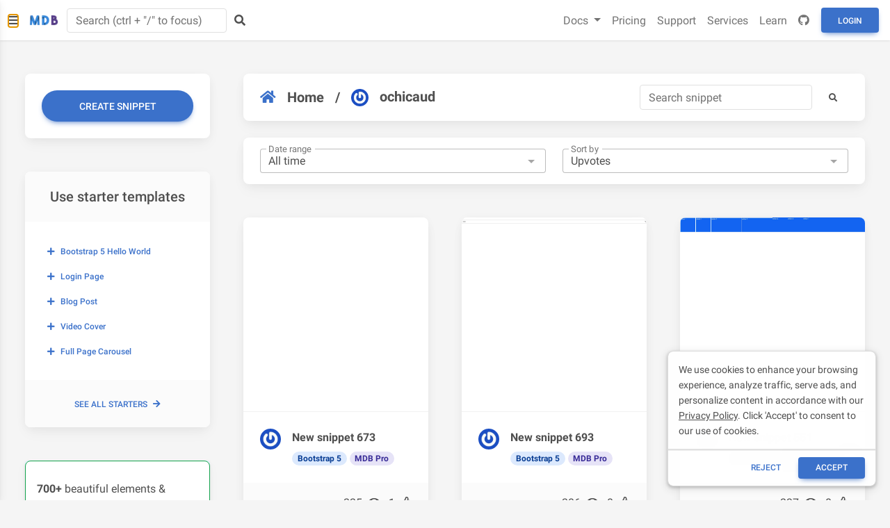

--- FILE ---
content_type: text/html; charset=utf-8
request_url: https://mdbootstrap.com/snippets/?user=50649
body_size: 17219
content:
<!DOCTYPE html>
<html lang="en">

<head>

    <meta charset="utf-8">
    <meta name="viewport" content="width=device-width, initial-scale=1, shrink-to-fit=no">
    <meta http-equiv="x-ua-compatible" content="ie=edge">
    <meta name="theme-color" content="#33b5e5">


    <link rel="stylesheet" href="https://cdnjs.cloudflare.com/ajax/libs/font-awesome/5.15.3/css/all.min.css">
    <link rel="stylesheet" href="https://mdbcdn.b-cdn.net/wp-content/themes/mdbootstrap4/docs-app/css/dist/mdb5/standard/compiled.min.css">
    <link rel="stylesheet" href="https://mdbcdn.b-cdn.net/wp-content/themes/mdbootstrap4/docs-app/css/dist/mdb5/plugins/standard/all.min.css">
    <link rel='stylesheet' id='roboto-subset.css-css' href='https://mdbcdn.b-cdn.net/wp-content/themes/mdbootstrap4/docs-app/css/mdb5/fonts/roboto-subset.css?ver=3.9.0-update.5' type='text/css' media='all' />


    <meta charset="utf-8">
    <title>MD Bootstrap Snippets - best source of Bootstrap code examples &amp; plugins</title>

    <meta name="description" content="Thousands of free Bootstrap code examples, plugins, and snippets. Available in jQuery, Angular, React and Vue versions.">
    <meta name="image" content="https://mdbcdn.b-cdn.net/img/Marketing/general/snippets.webp">
        
    <meta itemprop="name" content="MD Bootstrap Snippets - best source of Bootstrap code examples &amp; plugins">
    <meta itemprop="description" content="Thousands of free Bootstrap code examples, plugins, and snippets. Available in jQuery, Angular, React and Vue versions.">
    <meta itemprop="image" content="https://mdbcdn.b-cdn.net/img/Marketing/general/snippets.webp">

    <meta name="twitter:card" content="summary">
    <meta name="twitter:title" content="MD Bootstrap Snippets - best source of Bootstrap code examples &amp; plugins">
    <meta name="twitter:description" content="Thousands of free Bootstrap code examples, plugins, and snippets. Available in jQuery, Angular, React and Vue versions.">
    <meta name="twitter:site" content="MDBootstrap">
    <meta name="twitter:image:src" content="https://mdbcdn.b-cdn.net/img/Marketing/general/snippets.webp">

    <meta name="og:title" content="MD Bootstrap Snippets - best source of Bootstrap code examples &amp; plugins">
    <meta name="og:description" content="Thousands of free Bootstrap code examples, plugins, and snippets. Available in jQuery, Angular, React and Vue versions.">
    <meta name="og:image" content="https://mdbcdn.b-cdn.net/img/Marketing/general/snippets.webp">
    <meta name="og:url" content="https://mdbootstrap.com/snippets/">
    <meta name="og:site_name" content="MD Bootstrap Snippets - best source of Bootstrap code examples &amp; plugins">
    <meta name="fb:admins" content="443467622524287">
    <meta name="og:type" content="website">

    <link rel="shortcut icon" href="https://mdbcdn.b-cdn.net/wp-content/themes/mdbootstrap4/favicon.ico" />

    <link rel="canonical" href="https://mdbootstrap.com/snippets/" />

    <script data-cfasync="false">
        (function(w,d,s,l,i){w[l]=w[l]||[];w[l].push({'gtm.start':
            new Date().getTime(),event:'gtm.js'});var f=d.getElementsByTagName(s)[0],
            j=d.createElement(s),dl=l!='dataLayer'?'&l='+l:'';j.async=true;j.src=
            '//www.googletagmanager.com/gtm.'+'js?id='+i+dl;f.parentNode.insertBefore(j,f);
        })(window,document,'script','dataLayer','GTM-W7MBMN');
    </script>


    <script type="application/ld+json">
            {
                "@context": "https://schema.org",
                "@type": "BreadcrumbList",
                "itemListElement": [{
                    "@type": "ListItem",
                    "position": 1,
                    "name": "MDBootstrap",
                    "item": "https://mdbootstrap.com/",
                    "image": "https://mdbcdn.b-cdn.net/img/Marketing/mdb-press-pack/mdb-main.webp"
                }, {
                    "@type": "ListItem",
                    "position": 2,
                    "name": "Standard",
                    "item": "https://mdbootstrap.com/docs/standard/",
                    "image": "https://mdbcdn.b-cdn.net/wp-content/themes/mdbootstrap4/content/en/_mdb5/standard/about/assets/mdb5-about.webp"
                }, {
                    "@type": "ListItem",
                    "position": 3,
                    "name": "Material Design for Bootstrap 5 \u0026 Vanilla JavaScript",
                    "item": "https://mdbootstrap.com/docs/standard/",
                    "image": "https://mdbcdn.b-cdn.net/wp-content/themes/mdbootstrap4/content/en/_mdb5/standard/pro/_main/assets/mdb5-about-v2.jpg"
                }]
            }
        </script>

    <style>
        #navbarNotification::after {
            content: none !important;
        }


        #main-navbar .badge {
            position: absolute;
            font-size: .6rem;
            margin-top: -.1rem;
            margin-left: -.5rem;
            padding: .2em .45em;
        }


        #main-navbar .nav-link {
            color: rgba(0, 0, 0, .55) !important;
            font-size: 1rem !important;
            font-weight: 400;
        }

        #main-navbar .nav-link :hover {
            color: rgb(76, 76, 76);
        }



        [aria-labelledby=new-mdb-technologies-dropdown] li {
            background-color: rgb(255, 255, 255) !important;
        }

        [aria-labelledby=new-mdb-technologies-dropdown] li :hover {
            background-color: #EEEEEE !important;
            box-shadow: none !important;
        }

        [aria-labelledby=userDropdown] a {
            background-color: rgb(255, 255, 255) !important;
            box-shadow: none !important;
        }

        [aria-labelledby=userDropdown] a:hover {
            background-color: #EEEEEE !important;
        }

        #navbarNotificationContent a {
            background-color: rgb(255, 255, 255) !important;
            box-shadow: none !important;
        }

        #navbarNotificationContent a:hover {
            background-color: #EEEEEE !important;
        }
    </style>
    <style>
        .docs-pills {
            border-radius: 0.5rem;
        }

        .docs-pills pre[class*="language-"] {
            border-bottom-right-radius: 0.5rem;
            border-bottom-left-radius: 0.5rem;
        }

        .docs-pills .btn-copy-code,
        .docs-tab-content .export-to-snippet {
            position: absolute;
            top: 16px;
            right: 16px;
            box-shadow: none !important;
            color: #616161 !important;
            background-color: transparent !important;
            padding: 6px 15px !important;
        }
    </style>

    <script async src="https://pagead2.googlesyndication.com/pagead/js/adsbygoogle.js?client=ca-pub-9068607355646785" crossorigin="anonymous"></script>
</head>

<body>

    <header>
        <style>
            #mdb-sidenav .sidenav-collapse,
            .sidenav .rotate-icon {
                transition-property: none;
            }

            #mdb-sidenav .fas {
                color: #9FA6B2;
            }

            #mdb-sidenav a {
                color: #4B5563;
            }

            #mdb-sidenav a.active {
                background-color: rgba(18, 102, 241, .05);
            }

            #mdb-sidenav .sidenav-item {
                margin-left: 5px;
                margin-right: 5px;
            }

            #mdb-sidenav .sidenav-item:first-child {
                margin-top: 4px;
            }

            #mdb-sidenav .sidenav-item:last-child {
                margin-bottom: 4px;
            }

            #mdb-sidenav-toggler {
                display: none;
                background-color: transparent;
            }

            .mdb-docs-layout {
                padding-left: 240px;
            }

            @media (max-width: 1440px) {
                #mdb-sidenav-toggler {
                    display: unset;
                }

                #mdb-sidenav {
                    transform: translate(-100%);
                }

                .mdb-docs-layout {
                    padding-left: 0px;
                }
            }

            .sidenav-icon {
                color: #9fa6b2;
                height: 14px;
            }
        </style>

        <div data-mdb-sidenav-init class="sidenav" data-mdb-mode="over" data-mdb-hidden="true" data-mdb-accordion="true"
    id="mdb-sidenav" role="navigation">
    <a class="ripple d-flex justify-content-center py-4" href="/" data-mdb-ripple-color="primary">
        <img id="MDB-logo" src="https://mdbootstrap.com/wp-content/uploads/2018/06/logo-mdb-jquery-small.webp"
            alt="MDB Logo" draggable="false" />
    </a>

    <ul class="sidenav-menu" style="padding-bottom: 300px">
        <li class="sidenav-item">
            <a class="sidenav-link">
                <div style="width: 33.5px"><i class="fas fa-download fa-fw me-3"></i></div>
                <span> Getting started </span>
            </a>
            <ul class="sidenav-collapse">
                <li class="sidenav-item">
                    <a class="sidenav-link" href="/docs/standard/">About MDB</a>
                </li>
                <li class="sidenav-item" style="border-bottom: 1px solid #eee">
                    <a class="sidenav-link" href="https://material-minimal.com/" target="_blank">About Material
                        Minimal</a>
                </li>
                <li class="sidenav-item">
                    <a class="sidenav-link" href="/docs/standard/getting-started/installation/">Installation</a>
                </li>
                <li class="sidenav-item">
                    <a class="sidenav-link" href="/docs/standard/getting-started/">Tutorials</a>
                </li>
                <li class="sidenav-item">
                    <a class="sidenav-link" href="/docs/standard/getting-started/optimization/">Optimization</a>
                </li>
                <li class="sidenav-item">
                    <a class="sidenav-link" href="/docs/standard/getting-started/changelog/">Changelog</a>
                </li>
                <li class="sidenav-item">
                    <a class="sidenav-link" href="/docs/standard/getting-started/migration-guide/">Migrating to v7</a>
                </li>
                <li class="sidenav-item">
                    <a class="sidenav-link" href="/docs/standard/getting-started/supported-browsers/">Supported
                        Browsers</a>
                </li>
                <li class="sidenav-item">
                    <a class="sidenav-link" href="/docs/standard/getting-started/updates/">Updates</a>
                </li>
                <li class="sidenav-item">
                    <a class="sidenav-link" href="/docs/standard/getting-started/vsc-snippets/">VSC snippets</a>
                </li>
                <li class="sidenav-item">
                    <a class="sidenav-link" href="/docs/standard/getting-started/rtl/">RTL</a>
                </li>
                <li class="sidenav-item">
                    <a class="sidenav-link"
                        href="/docs/standard/getting-started/internationalization/">Internationalization (i18n)</a>
                </li>
                <li class="sidenav-item">
                    <a class="sidenav-link" href="/docs/standard/getting-started/webpack-integration/">Webpack</a>
                </li>
                <li class="sidenav-item">
                    <a class="sidenav-link" href="/docs/standard/getting-started/vite-integration/">Vite</a>
                </li>
                <li class="sidenav-item">
                    <a class="sidenav-link" href="/docs/standard/getting-started/parcel-integration/">Parcel</a>
                </li>
                <li class="sidenav-item">
                    <a class="sidenav-link" href="/docs/standard/getting-started/gulp-integration/">Gulp</a>
                </li>
                <li class="sidenav-item">
                    <a class="sidenav-link" href="/freebies/">Free starter templates</a>
                </li>
            </ul>
        </li>

        <li class="sidenav-item">
            <a class="sidenav-link">
                <div style="width: 33.5px"><i class="fas fa-gem fa-fw me-3"></i></div>
                <span> MDB Pro </span>
            </a>
            <ul class="sidenav-collapse">
                <li class="sidenav-item" style="border-bottom: 1px solid #eee">
                    <a class="sidenav-link" href="/docs/standard/pro/">Buy MDB Pro</a>
                </li>
                <li class="sidenav-item">
                    <a class="sidenav-link" href="/docs/standard/pro/installation/">Installation</a>
                </li>
                <li class="sidenav-item">
                    <a class="sidenav-link" href="/docs/standard/pro/plugins-installation/">Plugins installation</a>
                </li>
                <li class="sidenav-item">
                    <a class="sidenav-link" href="/docs/standard/pro/quick-start/">Quick start</a>
                </li>
                <li class="sidenav-item">
                    <a class="sidenav-link" href="/docs/standard/pro/faq/">FAQ</a>
                </li>
                <li class="sidenav-item">
                    <a class="sidenav-link" href="/docs/standard/pro/git/">Git &amp; repository</a>
                </li>
                <li class="sidenav-item">
                    <a class="sidenav-link" href="/docs/standard/pro/support/">Premium support</a>
                </li>
                <li class="sidenav-item">
                    <a class="sidenav-link" href="/docs/standard/pro/updates/">Updates</a>
                </li>
                <li class="sidenav-item">
                    <a class="sidenav-link" href="/docs/standard/pro/enterprise/">Enterprise & Resellers</a>
                </li>
            </ul>
        </li>

        <li class="sidenav-item">
            <a class="sidenav-link">
                <div style="width: 33.5px"><i class="fas fa-database fa-fw me-3"></i></div>
                <span> CLI &amp; free hosting </span>
            </a>
            <ul class="sidenav-collapse">
                <li class="sidenav-item" style="border-bottom: 1px solid #eee;">
                    <a class="sidenav-link" href="https://mdbgo.com/" target="_blank">About MDB GO / CLI</a>
                </li>
                <li class="sidenav-item">
                    <a class="sidenav-link" href="https://mdbgo.com/docs/getting-started/quick-start/"
                        target="_blank">Quick start</a>
                </li>
                <li class="sidenav-item">
                    <a class="sidenav-link " href="https://mdbgo.com/docs/getting-started/installation/"
                        target="_blank">Getting started</a>
                </li>
                <li class="sidenav-item">
                    <a class="sidenav-link" href="https://mdbgo.com/docs/getting-started/overview/"
                        target="_blank">Overview</a>
                </li>
                <li class="sidenav-item">
                    <a class="sidenav-link" href="https://mdbgo.com/docs/projects/frontend/"
                        target="_blank">Frontend</a>
                </li>
                <li class="sidenav-item">
                    <a class="sidenav-link" href="https://mdbgo.com/docs/projects/backend/" target="_blank">Backend</a>
                </li>
                <li class="sidenav-item">
                    <a class="sidenav-link" href="https://mdbgo.com/docs/databases/mysql/" target="_blank">Databases</a>
                </li>
                <li class="sidenav-item">
                    <a class="sidenav-link" href="https://mdbgo.com/docs/projects/wordpress/"
                        target="_blank">WordPress</a>
                </li>
                <li class="sidenav-item">
                    <a class="sidenav-link" href="https://mdbgo.com/docs/custom-domains/external-domains/"
                        target="_blank">Configuration</a>
                </li>
                <li class="sidenav-item">
                    <a class="sidenav-link" href="https://mdbgo.com/docs/cli/reference/" target="_blank">Reference</a>
                </li>
            </ul>
        </li>

        <li class="sidenav-item">
            <a class="sidenav-link">
                <div style="width: 33.5px"><i class="fas fa-puzzle-piece fa-fw me-3"></i></div>
                <span> Integrations <span class="badge bg-primary ms-2">New</span></span>
            </a>
            <ul class="sidenav-collapse">
                <li class="sidenav-item">
                    <a class="sidenav-link" href="/docs/standard/integrations/expressjs/">Express.js</a>
                </li>
                <li class="sidenav-item">
                    <a class="sidenav-link" href="/docs/standard/integrations/laravel/">Laravel</a>
                </li>
                <li class="sidenav-item">
                    <a class="sidenav-link" href="/docs/standard/integrations/aspnet/">ASP.NET</a>
                </li>
                <li class="sidenav-item">
                    <a class="sidenav-link" href="/docs/standard/integrations/django/">Django</a>
                </li>
                <li class="sidenav-item">
                    <a class="sidenav-link" href="/docs/standard/integrations/flask/">Flask</a>
                </li>
                <li class="sidenav-item">
                    <a class="sidenav-link" href="/docs/standard/integrations/rails/">Ruby on Rails</a>
                </li>
                <li class="sidenav-item">
                    <a class="sidenav-link" href="/docs/standard/integrations/blazor/">Blazor</a>
                </li>
            </ul>
        </li>

        <li class="sidenav-item">
            <a class="sidenav-link">
                <div style="width: 33.5px"><i class="fas fa-th-large fa-fw me-3"></i></div>
                <span> Layout</span>
            </a>
            <ul class="sidenav-collapse">
                <li class="sidenav-item" style="border-bottom: 1px solid #eee">
                    <a class="sidenav-link" href="/docs/standard/layout/grid/">Grid system</a>
                </li>
                <li class="sidenav-item">
                    <a class="sidenav-link" href="/docs/standard/layout/breakpoints/">Breakpoints</a>
                </li>
                <li class="sidenav-item">
                    <a class="sidenav-link" href="/docs/standard/layout/containers/">Containers</a>
                </li>
                <li class="sidenav-item">
                    <a class="sidenav-link" href="/docs/standard/layout/columns/">Columns</a>
                </li>
                <li class="sidenav-item">
                    <a class="sidenav-link" href="/docs/standard/layout/css-grid/">CSS Grid</a>
                </li>
                <li class="sidenav-item">
                    <a class="sidenav-link" href="/docs/standard/layout/display/">Display</a>
                </li>
                <li class="sidenav-item">
                    <a class="sidenav-link" href="/docs/standard/layout/flexbox/">Flexbox</a>
                </li>
                <li class="sidenav-item">
                    <a class="sidenav-link" href="/docs/standard/layout/float/">Float</a>
                </li>
                <li class="sidenav-item">
                    <a class="sidenav-link" href="/docs/standard/layout/gutters/">Gutters</a>
                </li>
                <li class="sidenav-item">
                    <a class="sidenav-link" href="/docs/standard/layout/horizontal-alignment/">Horizontal alignment</a>
                </li>
                <li class="sidenav-item">
                    <a class="sidenav-link" href="/docs/standard/layout/utilities-for-layout/">Utilities for layout</a>
                </li>
                <li class="sidenav-item">
                    <a class="sidenav-link" href="/docs/standard/layout/vertical-alignment/">Vertical alignment</a>
                </li>
                <li class="sidenav-item">
                    <a class="sidenav-link" href="/docs/standard/layout/z-index/">Z-index</a>
                </li>
            </ul>
        </li>

        <li class="sidenav-item">
            <a class="sidenav-link">
                <div style="width: 33.5px"><i class="fas fa-paint-brush fa-fw me-3"></i></div>
                <span> Content &amp; styles </span>
            </a>
            <ul class="sidenav-collapse">
                <li class="sidenav-item" style="border-bottom: 1px solid #eee">
                    <a class="sidenav-link" href="/docs/standard/content-styles/theme/">Theme</a>
                </li>
                <li class="sidenav-item">
                    <a class="sidenav-link" href="/docs/standard/content-styles/animations/">Animations</a>
                </li>
                <li class="sidenav-item">
                    <a class="sidenav-link" href="/docs/standard/content-styles/background-image/">Background image</a>
                </li>
                <li class="sidenav-item">
                    <a class="sidenav-link" href="/docs/standard/content-styles/colors/">Colors</a>
                </li>
                <li class="sidenav-item">
                    <a class="sidenav-link" href="/docs/standard/content-styles/css-variables/">CSS Variables</a>
                </li>
                <li class="sidenav-item">
                    <a class="sidenav-link" href="/docs/standard/content-styles/dividers/">Dividers</a>
                </li>
                <li class="sidenav-item">
                    <a class="sidenav-link" href="/docs/standard/content-styles/figures/">Figures</a>
                </li>
                <li class="sidenav-item">
                    <a class="sidenav-link" href="/docs/standard/content-styles/flags/">Flags</a>
                </li>
                <li class="sidenav-item">
                    <a class="sidenav-link" href="/docs/standard/content-styles/hover-effects/">Hover effects</a>
                </li>
                <li class="sidenav-item">
                    <a class="sidenav-link" href="/docs/standard/content-styles/icons/">Icons</a>
                </li>
                <li class="sidenav-item">
                    <a class="sidenav-link" href="/docs/standard/content-styles/images/">Images</a>
                </li>
                <li class="sidenav-item">
                    <a class="sidenav-link" href="/docs/standard/content-styles/masks/">Masks</a>
                </li>
                <li class="sidenav-item">
                    <a class="sidenav-link" href="/docs/standard/content-styles/reboot/">Reboot</a>
                </li>
                <li class="sidenav-item">
                    <a class="sidenav-link" href="/docs/standard/content-styles/shadows/">Shadows</a>
                </li>
                <li class="sidenav-item">
                    <a class="sidenav-link" href="/docs/standard/content-styles/typography/">Typography</a>
                </li>
            </ul>
        </li>

        <li class="sidenav-item">
            <a class="sidenav-link">
                <div style="width: 33.5px"><i class="fas fa-bars fa-fw me-3"></i></div>
                <span> Navigation </span>
            </a>
            <ul class="sidenav-collapse">
                <li class="sidenav-item">
                    <a class="sidenav-link" href="/docs/standard/navigation/breadcrumb/">Breadcrumb</a>
                </li>
                <li class="sidenav-item">
                    <a class="sidenav-link" href="/docs/standard/navigation/footer/">Footer</a>
                </li>
                <li class="sidenav-item">
                    <a class="sidenav-link" href="/docs/standard/navigation/headers/">Headers</a>
                </li>
                <li class="sidenav-item">
                    <a class="sidenav-link" href="/docs/standard/navigation/navbar/">Navbar</a>
                </li>
                <li class="sidenav-item">
                    <a class="sidenav-link" href="/docs/standard/navigation/pagination/">Pagination</a>
                </li>
                <li class="sidenav-item">
                    <a class="sidenav-link" href="/docs/standard/navigation/pills/">Pills</a>
                </li>
                <li class="sidenav-item">
                    <a class="sidenav-link" href="/docs/standard/navigation/scrollspy/">Scrollspy</a>
                </li>
                <li class="sidenav-item">
                    <a class="sidenav-link" href="/docs/standard/navigation/sidenav/">Sidenav</a>
                </li>
                <li class="sidenav-item">
                    <a class="sidenav-link" href="/docs/standard/navigation/tabs/">Tabs</a>
                </li>
            </ul>
        </li>

        <li class="sidenav-item">
            <a class="sidenav-link">
                <div style="width: 33.5px"><i class="fas fa-cubes fa-fw me-3"></i></div>
                <span> Components </span>
            </a>
            <ul class="sidenav-collapse">
                <li class="sidenav-item">
                    <a class="sidenav-link" href="/docs/standard/components/accordion/">Accordion</a>
                </li>
                <li class="sidenav-item">
                    <a class="sidenav-link" href="/docs/standard/components/alerts/">Alerts</a>
                </li>
                <li class="sidenav-item">
                    <a class="sidenav-link" href="/docs/standard/components/badges/">Badges</a>
                </li>
                <li class="sidenav-item">
                    <a class="sidenav-link" href="/docs/standard/components/buttons/">Buttons</a>
                </li>
                <li class="sidenav-item">
                    <a class="sidenav-link" href="/docs/standard/components/button-group/">Button group</a>
                </li>
                <li class="sidenav-item">
                    <a class="sidenav-link" href="/docs/standard/components/cards/">Cards</a>
                </li>
                <li class="sidenav-item">
                    <a class="sidenav-link" href="/docs/standard/components/carousel/">Carousel</a>
                </li>
                <li class="sidenav-item">
                    <a class="sidenav-link" href="/docs/standard/components/chips/">Chips</a>
                </li>
                <li class="sidenav-item">
                    <a class="sidenav-link" href="/docs/standard/components/collapse/">Collapse</a>
                </li>
                <li class="sidenav-item">
                    <a class="sidenav-link" href="/docs/standard/components/dropdowns/">Dropdowns</a>
                </li>
                <li class="sidenav-item">
                    <a class="sidenav-link" href="/docs/standard/components/lightbox/">Lightbox</a>
                </li>
                <li class="sidenav-item">
                    <a class="sidenav-link" href="/docs/standard/components/list-group/">List group</a>
                </li>
                <li class="sidenav-item">
                    <a class="sidenav-link" href="/docs/standard/components/modal/">Modal</a>
                </li>
                <li class="sidenav-item">
                    <a class="sidenav-link" href="/docs/standard/components/placeholders/">Placeholders</a>
                </li>
                <li class="sidenav-item">
                    <a class="sidenav-link" href="/docs/standard/components/popconfirm/">Popconfirm</a>
                </li>
                <li class="sidenav-item">
                    <a class="sidenav-link" href="/docs/standard/components/popovers/">Popovers</a>
                </li>
                <li class="sidenav-item">
                    <a class="sidenav-link" href="/docs/standard/components/progress/">Progress</a>
                </li>
                <li class="sidenav-item">
                    <a class="sidenav-link" href="/docs/standard/components/rating/">Rating</a>
                </li>
                <li class="sidenav-item">
                    <a class="sidenav-link" href="/docs/standard/components/spinners/">Spinners</a>
                </li>
                <li class="sidenav-item">
                    <a class="sidenav-link" href="/docs/standard/components/stepper/">Stepper</a>
                </li>
                <li class="sidenav-item">
                    <a class="sidenav-link" href="/docs/standard/components/toasts/">Toasts</a>
                </li>
                <li class="sidenav-item">
                    <a class="sidenav-link" href="/docs/standard/components/tooltips/">Tooltips</a>
                </li>
            </ul>
        </li>

        <li class="sidenav-item">
            <a class="sidenav-link">
                <div style="width: 33.5px"><i class="fas fa-edit fa-fw me-3"></i></div>
                <span> Forms </span>
            </a>
            <ul class="sidenav-collapse">
                <li class="sidenav-item" style="border-bottom: 1px solid #eee">
                    <a class="sidenav-link" href="/docs/standard/forms/overview/">Overview</a>
                </li>
                <li class="sidenav-item">
                    <a class="sidenav-link" href="/docs/standard/forms/autocomplete/">Autocomplete</a>
                </li>
                <li class="sidenav-item">
                    <a class="sidenav-link" href="/docs/standard/forms/checkbox/">Checkbox</a>
                </li>
                <li class="sidenav-item">
                    <a class="sidenav-link" href="/docs/standard/forms/datepicker/">Datepicker</a>
                </li>
                <li class="sidenav-item">
                    <a class="sidenav-link" href="/docs/standard/forms/datetimepicker/">DateTimepicker</a>
                </li>
                <li class="sidenav-item">
                    <a class="sidenav-link" href="/docs/standard/forms/file/">File</a>
                </li>
                <li class="sidenav-item">
                    <a class="sidenav-link" href="/docs/standard/forms/input-fields/">Input fields</a>
                </li>
                <li class="sidenav-item">
                    <a class="sidenav-link" href="/docs/standard/forms/input-group/">Input group</a>
                </li>
                <li class="sidenav-item">
                    <a class="sidenav-link" href="/docs/standard/forms/multi-range-slider/">Multi range</a>
                </li>
                <li class="sidenav-item">
                    <a class="sidenav-link" href="/docs/standard/forms/search/">Search</a>
                </li>
                <li class="sidenav-item">
                    <a class="sidenav-link" href="/docs/standard/forms/select/">Select</a>
                </li>
                <li class="sidenav-item">
                    <a class="sidenav-link" href="/docs/standard/forms/switch/">Switch</a>
                </li>
                <li class="sidenav-item">
                    <a class="sidenav-link" href="/docs/standard/forms/radio/">Radio</a>
                </li>
                <li class="sidenav-item">
                    <a class="sidenav-link" href="/docs/standard/forms/range/">Range</a>
                </li>
                <li class="sidenav-item">
                    <a class="sidenav-link" href="/docs/standard/forms/timepicker/">Timepicker</a>
                </li>
                <li class="sidenav-item">
                    <a class="sidenav-link" href="/docs/standard/forms/validation/">Validation</a>
                </li>
            </ul>
        </li>

        <li class="sidenav-item">
            <a class="sidenav-link">
                <div style="width: 33.5px"><i class="fas fa-table fa-fw me-3"></i></div>
                <span> Data </span>
            </a>
            <ul class="sidenav-collapse">
                <li class="sidenav-item">
                    <a class="sidenav-link" href="/docs/standard/data/charts/">Charts</a>
                </li>
                <li class="sidenav-item">
                    <a class="sidenav-link" href="/docs/standard/data/charts-advanced/">Charts advanced</a>
                </li>
                <li class="sidenav-item">
                    <a class="sidenav-link" href="/docs/standard/data/tables/">Tables</a>
                </li>
                <li class="sidenav-item">
                    <a class="sidenav-link" href="/docs/standard/data/datatables/">Datatables</a>
                </li>
            </ul>
        </li>

        <li class="sidenav-item">
            <a class="sidenav-link">
                <div style="width: 33.5px"><i class="fas fa-wrench fa-fw me-3"></i></div>
                <span> Utilities </span>
            </a>
            <ul class="sidenav-collapse">
                <li class="sidenav-item">
                    <a class="sidenav-link" href="/docs/standard/utilities/api/">API</a>
                </li>
                <li class="sidenav-item">
                    <a class="sidenav-link" href="/docs/standard/utilities/borders/">Borders</a>
                </li>
                <li class="sidenav-item">
                    <a class="sidenav-link" href="/docs/standard/utilities/clearfix/">Clearfix</a>
                </li>
                <li class="sidenav-item">
                    <a class="sidenav-link" href="/docs/standard/utilities/close-button/">Close button</a>
                </li>
                <li class="sidenav-item">
                    <a class="sidenav-link" href="/docs/standard/utilities/embeds/">Embeds</a>
                </li>
                <li class="sidenav-item">
                    <a class="sidenav-link" href="/docs/standard/utilities/interactions/">Interactions</a>
                </li>
                <li class="sidenav-item">
                    <a class="sidenav-link" href="/docs/standard/utilities/opacity/">Opacity</a>
                </li>
                <li class="sidenav-item">
                    <a class="sidenav-link" href="/docs/standard/utilities/overflow/">Overflow</a>
                </li>
                <li class="sidenav-item">
                    <a class="sidenav-link" href="/docs/standard/utilities/position/">Position</a>
                </li>
                <li class="sidenav-item">
                    <a class="sidenav-link" href="/docs/standard/utilities/screen-readers/">Screen readers</a>
                </li>
                <li class="sidenav-item">
                    <a class="sidenav-link" href="/docs/standard/utilities/sizing/">Sizing</a>
                </li>
                <li class="sidenav-item">
                    <a class="sidenav-link" href="/docs/standard/utilities/spacing/">Spacing</a>
                </li>
                <li class="sidenav-item">
                    <a class="sidenav-link" href="/docs/standard/utilities/stacks/">Stacks</a>
                </li>
                <li class="sidenav-item">
                    <a class="sidenav-link" href="/docs/standard/utilities/stretched-link/">Stretched link</a>
                </li>
                <li class="sidenav-item">
                    <a class="sidenav-link" href="/docs/standard/utilities/text/">Text</a>
                </li>
                <li class="sidenav-item">
                    <a class="sidenav-link" href="/docs/standard/utilities/text-truncation/">Text truncation</a>
                </li>
                <li class="sidenav-item">
                    <a class="sidenav-link" href="/docs/standard/utilities/vertical-rule/">Vertical rule</a>
                </li>
                <li class="sidenav-item">
                    <a class="sidenav-link" href="/docs/standard/utilities/visibility/">Visibility</a>
                </li>
            </ul>
        </li>

        <li class="sidenav-item">
            <a class="sidenav-link">
                <div style="width: 33.5px"><i class="fas fa-code fa-fw me-3"></i></div>
                <span> Methods </span>
            </a>
            <ul class="sidenav-collapse">
                <li class="sidenav-item">
                    <a class="sidenav-link" href="/docs/standard/methods/clipboard/">Clipboard</a>
                </li>
                <li class="sidenav-item">
                    <a class="sidenav-link" href="/docs/standard/methods/infinite-scroll/">Infinite scroll</a>
                </li>
                <li class="sidenav-item">
                    <a class="sidenav-link" href="/docs/standard/methods/lazy-loading/">Lazy loading</a>
                </li>
                <li class="sidenav-item">
                    <a class="sidenav-link" href="/docs/standard/methods/loading-management/">Loading management</a>
                </li>
                <li class="sidenav-item">
                    <a class="sidenav-link" href="/docs/standard/methods/ripple/">Ripple</a>
                </li>
                <li class="sidenav-item">
                    <a class="sidenav-link" href="/docs/standard/methods/scrollbar/">Scrollbar</a>
                </li>
                <li class="sidenav-item">
                    <a class="sidenav-link" href="/docs/standard/methods/smooth-scroll/">Smooth scroll</a>
                </li>
                <li class="sidenav-item">
                    <a class="sidenav-link" href="/docs/standard/methods/sticky/">Sticky</a>
                </li>
                <li class="sidenav-item">
                    <a class="sidenav-link" href="/docs/standard/methods/touch/">Touch</a>
                </li>
            </ul>
        </li>

        <li class="sidenav-item">
            <a class="sidenav-link">
                <div style="width: 33.5px"><i class="fas fa-layer-group fa-fw me-3"></i></div>
                <span> Design blocks </span>
            </a>
            <ul class="sidenav-collapse">
                <li class="sidenav-item">
                    <a class="sidenav-link" href="/docs/standard/design-blocks/admin/">Admin</a>
                </li>
                <li class="sidenav-item">
                    <a class="sidenav-link" href="/docs/standard/design-blocks/blog/">Blog</a>
                </li>
                <li class="sidenav-item">
                    <a class="sidenav-link" href="/docs/standard/design-blocks/ecommerce/">eCommerce</a>
                </li>
                <li class="sidenav-item">
                    <a class="sidenav-link" href="/docs/standard/design-blocks/industries/">Industries</a>
                </li>
                <li class="sidenav-item">
                    <a class="sidenav-link" href="/docs/standard/design-blocks/landing-page/">Landing page</a>
                </li>
                <li class="sidenav-item">
                    <a class="sidenav-link" href="/docs/standard/design-blocks/portfolio/">Portfolio</a>
                </li>
            </ul>
        </li>

        <li class="sidenav-item">
            <a class="sidenav-link">
                <div style="width: 33.5px"><i class="fas fa-plug fa-fw me-3"></i></div>
                <span> Plugins </span>
            </a>
            <ul class="sidenav-collapse">
                <li class="sidenav-item">
                    <a class="sidenav-link" href="/docs/standard/plugins/calendar/">Calendar</a>
                </li>
                <li class="sidenav-item">
                    <a class="sidenav-link" href="/docs/standard/plugins/captcha/">Captcha</a>
                </li>
                <li class="sidenav-item">
                    <a class="sidenav-link" href="/docs/standard/plugins/color-picker/">Color picker</a>
                </li>
                <li class="sidenav-item">
                    <a class="sidenav-link" href="/docs/standard/plugins/cookies-management/">Cookies management</a>
                </li>
                <li class="sidenav-item">
                    <a class="sidenav-link" href="/docs/standard/plugins/countdown/">Countdown</a>
                </li>
                <li class="sidenav-item">
                    <a class="sidenav-link" href="/docs/standard/plugins/data-parser/">Data parser</a>
                </li>
                <li class="sidenav-item">
                    <a class="sidenav-link" href="/docs/standard/plugins/drag-and-drop/">Drag and drop</a>
                </li>
                <li class="sidenav-item">
                    <a class="sidenav-link" href="/docs/standard/plugins/dummy/">Dummy</a>
                </li>
                <li class="sidenav-item">
                    <a class="sidenav-link" href="/docs/standard/plugins/ecommerce-gallery/">eCommerce gallery</a>
                </li>
                <li class="sidenav-item">
                    <a class="sidenav-link" href="/docs/standard/plugins/file-upload/">File upload</a>
                </li>
                <li class="sidenav-item">
                    <a class="sidenav-link" href="/docs/standard/plugins/filters/">Filters</a>
                </li>
                <li class="sidenav-item">
                    <a class="sidenav-link" href="/docs/standard/plugins/input-mask/">Input mask</a>
                </li>
                <li class="sidenav-item">
                    <a class="sidenav-link" href="/docs/standard/plugins/mention/">Mention</a>
                </li>
                <li class="sidenav-item">
                    <a class="sidenav-link" href="/docs/standard/plugins/multi-item-carousel/">Multi item carousel</a>
                </li>
                <li class="sidenav-item">
                    <a class="sidenav-link" href="/docs/standard/plugins/onboarding/">Onboarding</a>
                </li>
                <li class="sidenav-item">
                    <a class="sidenav-link" href="/docs/standard/plugins/organization-chart/">Organization chart</a>
                </li>
                <li class="sidenav-item">
                    <a class="sidenav-link" href="/docs/standard/plugins/parallax/">Parallax</a>
                </li>
                <li class="sidenav-item">
                    <a class="sidenav-link" href="/docs/standard/plugins/scroll-status/">Scroll status</a>
                </li>
                <li class="sidenav-item">
                    <a class="sidenav-link" href="/docs/standard/plugins/storage-management/">Storage management</a>
                </li>
                <li class="sidenav-item">
                    <a class="sidenav-link" href="/docs/standard/plugins/table-editor/">Table editor</a>
                </li>
                <li class="sidenav-item">
                    <a class="sidenav-link" href="/docs/standard/plugins/transfer/">Transfer</a>
                </li>
                <li class="sidenav-item">
                    <a class="sidenav-link" href="/docs/standard/plugins/tree-view/">Tree view</a>
                </li>
                <li class="sidenav-item">
                    <a class="sidenav-link" href="/docs/standard/plugins/treetable/">TreeTable</a>
                </li>
                <li class="sidenav-item">
                    <a class="sidenav-link" href="/docs/standard/plugins/vector-maps/">Vector maps</a>
                </li>
                <li class="sidenav-item">
                    <a class="sidenav-link" href="/docs/standard/plugins/wysiwyg-editor/">WYSIWYG editor</a>
                </li>
            </ul>
        </li>

        <li class="sidenav-item">
            <a class="sidenav-link">
                <div style="width: 33.5px"><i class="fas fa-image fa-fw me-3"></i></div>
                <span> Templates </span>
            </a>
            <ul class="sidenav-collapse">
                <li class="sidenav-item">
                    <a class="sidenav-link" href="/docs/standard/templates/admin-dashboard/">Admin dashboards</a>
                </li>
                <li class="sidenav-item">
                    <a class="sidenav-link" href="/docs/standard/templates/blog/">Blog</a>
                </li>
                <li class="sidenav-item">
                    <a class="sidenav-link" href="/docs/standard/templates/ecommerce/">eCommerce</a>
                </li>
                <li class="sidenav-item">
                    <a class="sidenav-link" href="/docs/standard/templates/landing-page/">Landing pages</a>
                </li>
                <li class="sidenav-item">
                    <a class="sidenav-link" href="/docs/standard/templates/portfolio/">Portfolios</a>
                </li>
            </ul>
        </li>

        <li class="sidenav-item">
            <a class="sidenav-link">
                <div style="width: 33.5px"><i class="fas fa-tools fa-fw me-3"></i></div>
                <span> Tools & resources </span>
            </a>
            <ul class="sidenav-collapse">
                <li class="sidenav-item">
                    <a class="sidenav-link" href="https://getdataden.com/">Advanced Data Grid</a>
                </li>
                <li class="sidenav-item">
                    <a class="sidenav-link" href="https://tw-elements.com/">Tailwind UI Kit</a>
                </li>
                <li class="sidenav-item">
                    <a class="sidenav-link" href="/snippets/">Playground</a>
                </li>
                <li class="sidenav-item">
                    <a class="sidenav-link" href="/docs/standard/tools/">Design generators</a>
                </li>
                <li class="sidenav-item">
                    <a class="sidenav-link" href="/newsletter/">Newsletter</a>
                </li>
                <li class="sidenav-item">
                    <a class="sidenav-link" href="https://www.youtube.com/c/Mdbootstrap?sub_confirmation=1">YouTube
                        channel</a>
                </li>
            </ul>
        </li>
    </ul>
</div>

        <span id="dpl-auth-modal"></span>

        <style>
            #mdb-navbar {
                padding-left: 240px;
                height: 58px;
            }

            #mdb-navbar-brand-logo {
                display: none;
            }

            #sidenav-toggler {
                display: none;
            }

            #mdb-5-search-container {
                position: relative;
                font-size: .8rem;
            }

            #mdb-5-search-dropdown {
                display: none;
                position: absolute;
                top: 36px;
                overflow-y: hidden;
                width: 100%;
                z-index: 999999;
                background-color: white;
            }

            .mdb-5-search-keywords {
                max-width: 100%;
                white-space: nowrap;
                text-overflow: ellipsis;
                overflow: hidden;
            }

            #mdb-5-search-list {
                overflow-y: scroll;
                max-height: 265px;
                position: relative;
            }

            #mdb-5-search-list li a {
                transition: background-color .3s ease-in;
            }

            #mdb-5-search-list li a:hover,
            #mdb-5-search-list li a:active,
            #mdb-5-search-list li a:focus {
                background-color: rgba(0, 0, 0, 0.05);
                outline: none;
            }

            #mdb-5-search-input {
                min-width: 230px;
            }

            #mdb-5-search-icon {
                transition: color .3s ease-out;
            }


            @media (max-width: 1440px) {
                #sidenav-toggler {
                    display: inline-block;
                }
            }

            @media (max-width: 1440px) {
                #mdb-navbar {
                    padding-left: 0;
                }
            }
        </style>
        <nav id="mdb-navbar" class="  navbar fixed-top navbar-expand-lg navbar-light bg-white shadow-2">
            <div class="container-fluid">
                <button id="sidenav-toggler" data-mdb-toggle="sidenav" data-mdb-target="#mdb-sidenav" type="button" class="btn shadow-0 p-0 me-3"><i class="fas fa-bars fa-lg"></i></button>
                <a class="navbar-brand me-2" id="mdb-navbar-brand-logo" href="https://mdbootstrap.com/">
                    <img src="https://mdbcdn.b-cdn.net/img/logo/mdb-transaprent-noshadows.webp" height="16" alt="" loading="lazy" style="margin-top: -1px">
                </a>

                <div id="mdb-5-search-container">
                    <form class="d-none d-md-flex input-group w-auto my-auto">
                        <input id="mdb-5-search-input" autocomplete="off" type="search" class="form-control rounded" placeholder='Search (ctrl + "/" to focus)' />
                        <span class="input-group-text border-0"><i class="fas fa-search" id="mdb-5-search-icon"></i></span>
                    </form>
                    <div id="mdb-5-search-dropdown" class="rounded shadow-5">
                        <ul id="mdb-5-search-list" class="list-unstyled mb-0"></ul>
                        <hr class="my-0">
                        <p class="text-muted small text-end pe-3 mt-3">search results: <strong id="mdb-5-search-count"></strong></p>
                    </div>
                </div>


                <span id="dpl-navbar-new-right-buttons" class="navbar-nav ms-auto d-flex flex-row"></span>

            </div>
        </nav>



    </header>

    <style>
        #mdb-navbar {
            padding-left: 0px;
        }

        #sidenav-toggler {
            display: inline-block;
        }

        .mdb-docs-layout {
            padding-left: 0px;
        }

        #mdb-footer {
            padding-left: 0px;
        }

        #mdb-navbar-brand-logo {
            display: inline;
            padding-top: 1px;
        }
    </style>


    <style>
        body {
            background-color: hsl(0, 0%, 96%);
        }

        .snippet-settings-preloader-container {
            position: absolute;
            z-index: 999;
            display: -webkit-box;
            display: -ms-flexbox;
            display: flex;
            -webkit-box-align: center;
            -ms-flex-align: center;
            align-items: center;
            -webkit-box-pack: center;
            -ms-flex-pack: center;
            justify-content: center;
            width: 100%;
            height: 100%;
            background: rgba(255, 255, 255, 0.5);
        }

        .miniature-wrapper {
            position: relative;
            height: 280px;
        }

        iframe.minature {
            position: absolute;
            top: 0;
            left: 0;
            -webkit-transform: scale(0.25);
            transform: scale(0.25);
            width: 400%;
            height: 400%;
            -webkit-transform-origin: top left;
            transform-origin: top left;
        }
    </style>

    <!--Main layout-->
    <main style="margin-top: 58px" class="mx-0 mx-lg-4">
        <div class="container-fluid pt-5">
            <div class="row gx-xl-5">
                <div class="col-xl-3">
                    <!-- Section: Create -->
                    <section class="">
                        <div class="shadow-4 p-4 bg-white rounded-5 mb-5">
                            <button type="button" class="btn btn-primary btn-rounded btn-lg w-100" data-mdb-modal-init data-mdb-target="#modalCreateSnippet">
                                Create snippet
                            </button>

                            <!-- Modal -->
                            <div class="modal fade" id="modalCreateSnippet" tabindex="-1" aria-labelledby="modalCreateSnippetLabel" aria-hidden="true">
                                <div class="modal-dialog modal-lg">
                                    <div class="modal-content">
                                        <div id="snippetsSettingsPreloader" class="snippet-settings-preloader-container d-none">
                                            <div class="spinner-border" role="status">
                                                <span class="visually-hidden">Loading...</span>
                                            </div>
                                        </div>
                                        <div class="modal-header px-4">
                                            <h5 class="modal-title" id="modalCreateSnippetLabel">
                                                Snippet settings
                                            </h5>
                                            <button type="button" class="btn-close" data-mdb-dismiss="modal" aria-label="Close"></button>
                                        </div>
                                        <div class="modal-body p-4">
                                            <div class="row">
                                                <div class="col-md-6 mb-4 mb-md-0">
                                                    <div class="mb-4">
                                                        <select data-mdb-select-init id="snippet-package-technology" class="select">
                                                            <optgroup label="Bootstrap 5">
                                                                <option value="Standard">Standard (vanilla JS)</option>
                                                                <option value="v5Angular">Angular</option>
                                                                <option value="v5React">React</option>
                                                                <option value="v5Vue">Vue</option>
                                                            </optgroup>
                                                            <optgroup label="Bootstrap 4">
                                                                <option value="jQuery">Standard (jQuery)</option>
                                                                <option value="Angular">Angular</option>
                                                                <option value="React">React</option>
                                                                <option value="Vue">Vue</option>
                                                            </optgroup>
                                                            <option value="Custom">Custom</option>
                                                        </select>
                                                        <label class="form-label select-label">Technology</label>
                                                    </div>

                                                    <div class="mb-4">
                                                        <select data-mdb-select-init id="snippet-package-version" class="select">
                                                            <option value="" disabled>Version</option>
                                                        </select>
                                                        <label class="form-label select-label">Version</label>
                                                    </div>

                                                    <div class="mb-4">
                                                        <select data-mdb-select-init id="snippet-package-type" class="select">
                                                            <option value="" disabled>Type</option>
                                                        </select>
                                                        <label class="form-label select-label">Type</label>
                                                    </div>

                                                    <div class="form-check form-switch mb-4">

                                                        <input class="form-check-input" type="checkbox" id="formSnippetPrivate" />
                                                        <label class="form-check-label" for="formSnippetPrivate">Private</label>
                                                    </div>

                                                    <div id="settingPrivateSnippetAlert" class="alert mb-0" role="alert" data-mdb-color="danger" style="display: none;">
                                                        <i class="fas fa-gem me-2"></i>Private snippets are available only for Pro users.
                                                        <br>
                                                        <strong><a href="https://mdbootstrap.com/docs/standard/pro/" target="_blank">Become a Pro
                                                                User</a></strong>
                                                    </div>


                                                </div>


                                                <div class="col-md-6 mb-4 mb-md-0">

                                                    <div data-mdb-input-init class="form-outline mb-4">
                                                        <input type="text" id="snippet-title" class="form-control" value="My new snippet" />
                                                        <label class="form-label" for="snippet-title">Snippet title</label>
                                                    </div>

                                                    <div data-mdb-input-init class="form-outline mb-4">
                                                        <textarea class="form-control" id="snippet-description" rows="4"></textarea>
                                                        <label class="form-label" for="snippet-description">Snippet description (optional)</label>
                                                    </div>

                                                    <div id="mdbSnippetTagsInput" class="chips chips-placeholder" data-mdb-label-text="+ Add tags (optional)" data-mdb-close="true"></div>

                                                </div>
                                            </div>
                                        </div>
                                        <div class="modal-footer px-4">
                                            <button type="button" class="btn btn-link btn-rounded" data-mdb-dismiss="modal">
                                                Close
                                            </button>
                                            <button type="button" id="save-snippet-settings" class="btn btn-primary btn-rounded" data-user-nicename="new">
                                                Create
                                            </button>
                                        </div>
                                    </div>
                                </div>
                            </div>
                        </div>

                        <!-- Starter templates -->
                        <div class="
                            shadow-4
                            bg-white
                            rounded-5
                            mb-5
                            overflow-hidden
                            d-none d-xl-block
                          ">
                            <div class="bg-light p-4 text-center">
                                <h5 class="mb-0">Use starter templates</h5>
                            </div>

                            <div class="py-4 px-2">
                                <a href="https://mdbootstrap.com/snippets/standard/mdbootstrap/3082687/fork" target="_blank" role="button" class="
                                btn btn-link btn-rounded
                                w-100
                                text-start text-capitalize
                              " data-ripple-color="primary">
                                    <i class="fas fa-plus me-2"></i>Bootstrap 5 Hello World
                                </a>
                                <a href="https://mdbootstrap.com/snippets/standard/mdbootstrap/2515540/fork" target="_blank" role="button" class="
                                btn btn-link btn-rounded
                                w-100
                                text-start text-capitalize
                              " data-ripple-color="primary">
                                    <i class="fas fa-plus me-2"></i>Login page
                                </a>
                                <a href="https://mdbootstrap.com/snippets/standard/mdbootstrap/2515550/fork" target="_blank" role="button" class="
                                btn btn-link btn-rounded
                                w-100
                                text-start text-capitalize
                              " data-ripple-color="primary">
                                    <i class="fas fa-plus me-2"></i>Blog post
                                </a>
                                <a href="https://mdbootstrap.com/snippets/standard/mdbootstrap/2515523/fork" target="_blank" role="button" class="
                                btn btn-link btn-rounded
                                w-100
                                text-start text-capitalize
                              " data-ripple-color="primary">
                                    <i class="fas fa-plus me-2"></i>Video cover
                                </a>
                                <a href="https://mdbootstrap.com/snippets/standard/mdbootstrap/2515519/fork" target="_blank" role="button" class="
                                btn btn-link btn-rounded
                                w-100
                                text-start text-capitalize
                              " data-ripple-color="primary">
                                    <i class="fas fa-plus me-2"></i>Full page carousel
                                </a>
                            </div>

                            <div class="px-4 py-3 bg-light text-center">
                                <a class="btn btn-link btn-rounded d-none d-sm-block" href="https://mdbootstrap.com/snippets/?tag=starter" role="button">See all starters<i class="fas fa-arrow-right ms-2"></i></a>
                            </div>
                        </div>
                        <!-- Starter templates -->

                        <!--DC content-->
                        <style>
                            .dc-content-animation {
                                height: 20px;
                                width: 50%;
                                display: inline-block;
                                animation: placeholderPulse 1s infinite ease-in-out;
                                -webkit-animation: placeholderPulse 1s infinite ease-in-out;
                            }

                            @keyframes placeholderPulse {
                                0% {
                                    background-color: rgba(133, 214, 251, .1);
                                    color: rgba(133, 214, 251, .1);
                                }

                                50% {
                                    background-color: rgba(133, 214, 251, .3);
                                    color: rgba(133, 214, 251, .3);
                                }

                                100% {
                                    background-color: rgba(133, 214, 251, .1);
                                    color: rgba(133, 214, 251, .1);
                                }
                            }
                        </style>
                        <div class="mb-5">
                            <div class="position-relative d-none d-xl-block" id="dpl-gtm-scroll" style="min-height:175px;">

                                <div class="position-absolute w-100 justify-content-center">
                                    <div class="border border-info shadow-3 rounded overflow-hidden" style="border-color: rgba(133, 214, 251, .3) !important;">
                                        <span class="dc-content-animation mx-2 mb-2 mt-3" style="width: 40%;"></span>
                                        <span class="dc-content-animation mx-2 mb-1" style="width: 70%;"></span>
                                        <span class="dc-content-animation mx-2 mb-1"></span>
                                        <span class="dc-content-animation mx-2 mb-1" style="width: 80%;"></span>
                                        <span class="dc-content-animation mx-2" style="width: 70%;"></span>



                                    </div>
                                </div>

                            </div>
                        </div>
                        <!--/DC content-->

                        <!-- Top creators -->
                        <div class="shadow-4 bg-white rounded-5 mb-4 overflow-hidden d-none d-xl-block">
                            <div class="bg-light p-4 text-center">
                                <h5 class="mb-0">Top creators</h5>
                            </div>
                            <div class="ps-4 pt-4">
                                
                                    <!-- Media object -->
                                    <a class="d-flex align-items-center text-reset mb-4" href="/snippets/?user=15082">
                                        <img src="https://s.gravatar.com/avatar/4cf642822dc5caf650facd79b8f64a95" class="me-3 rounded-circle" style="width: 40px;" />
                                        <div>
                                            <p class="fw-bold mb-1">
                                                Marta Wierzbicka
                                            </p>
                                            <span class="badge rounded-pill me-1" style="background-color: hsl(217, 88.8%, 92.8%); color: hsl(217, 88.8%, 30.8%);"><i class="fas fa-thumbs-up me-1"></i>
                                                1092 likes
                                            </span>
                                            <span class="badge rounded-pill" style="
                                                          background-color: hsl(247, 55.7%, 93%);
                                                          color: hsl(247, 55.7%, 38%);
                                                        "><i class="fas fa-image me-1"></i>
                                                489 snippets
                                            </span>
                                        </div>
                                    </a>
                                    
                                    <!-- Media object -->
                                    <a class="d-flex align-items-center text-reset mb-4" href="/snippets/?user=2">
                                        <img src="https://s.gravatar.com/avatar/8c051fd54e4c811e02bbc78d50549280" class="me-3 rounded-circle" style="width: 40px;" />
                                        <div>
                                            <p class="fw-bold mb-1">
                                                Michal Szymanski
                                            </p>
                                            <span class="badge rounded-pill me-1" style="background-color: hsl(217, 88.8%, 92.8%); color: hsl(217, 88.8%, 30.8%);"><i class="fas fa-thumbs-up me-1"></i>
                                                1246 likes
                                            </span>
                                            <span class="badge rounded-pill" style="
                                                          background-color: hsl(247, 55.7%, 93%);
                                                          color: hsl(247, 55.7%, 38%);
                                                        "><i class="fas fa-image me-1"></i>
                                                575 snippets
                                            </span>
                                        </div>
                                    </a>
                                    
                                    <!-- Media object -->
                                    <a class="d-flex align-items-center text-reset mb-4" href="/snippets/?user=20636">
                                        <img src="https://s.gravatar.com/avatar/22077f042101df62b9e93adc93221f1f" class="me-3 rounded-circle" style="width: 40px;" />
                                        <div>
                                            <p class="fw-bold mb-1">
                                                Bartłomiej Malanowski
                                            </p>
                                            <span class="badge rounded-pill me-1" style="background-color: hsl(217, 88.8%, 92.8%); color: hsl(217, 88.8%, 30.8%);"><i class="fas fa-thumbs-up me-1"></i>
                                                164 likes
                                            </span>
                                            <span class="badge rounded-pill" style="
                                                          background-color: hsl(247, 55.7%, 93%);
                                                          color: hsl(247, 55.7%, 38%);
                                                        "><i class="fas fa-image me-1"></i>
                                                47 snippets
                                            </span>
                                        </div>
                                    </a>
                                    
                            </div>

                            <div class="px-4 py-3 bg-light text-center">
                                <a class="btn btn-link btn-rounded d-none d-sm-block" href="/snippets/?tag=community" role="button">See user snippets<i class="fas fa-arrow-right ms-2"></i></a>
                            </div>
                        </div>
                        <!-- Top creators -->

                    </section>
                    <!-- Section: Create -->

                </div>

                <div class="col-xl-9 mb-4 mb-lg-0">
                    
                        <section class="">
    <section class="mb-6">

        <div
                class="
                  shadow-4
                  bg-white
                  rounded-5
                  mb-4
                  overflow-hidden
                  px-4
                  py-3
                  d-block d-lg-flex
                  justify-content-between
                  align-items-center
                "
        >
            <h5 class="mb-3 mb-lg-0 fw-bold d-flex align-items-center">
                <a href="/snippets" class="text-reset">
                    <i class="fas fa-home me-3 text-primary"></i>Home
                </a>
                <span class="mx-3">/</span>

                
                    <a href="" class="text-reset"><img src="https://s.gravatar.com/avatar/6e3368425266262e1128022ddfdf293b" alt="ochicaud" class="me-3 rounded-circle" style="width: 25px; height: 25px">ochicaud</a>
                
            </h5>

            <form class="d-flex" method="GET" style="min-width: 300px"
                  action="/snippets">
                <input
                        type="search"
                        name="search"
                        class="form-control rounded"
                        placeholder="Search snippet"
                        aria-label="Search"
                        aria-describedby="search-addon"
                        value=""
                />
                <input type="top" name="top" value="all" style="display: none;">
                <input type="text" name="user" value="" style="display: none;">
                <input type="text" name="status" value="" style="display: none;">

                <button class="btn btn-link btn-rounded px-3 text-reset ms-2" role="button" type="submit">
                    <i class="fas fa-search"></i>
                </button>
            </form>
        </div>

        <div
                class="
                  shadow-4
                  bg-white
                  rounded-5
                  mb-5
                  overflow-hidden
                  px-4
                  py-3
                "
        >
            <div class="row">
                <div class="col-md-6 mb-4 mb-md-0">
                    <select data-mdb-select-init id="top" class="select">
                        <option value="day" >Today</option>
                        <option value="week" >Week</option>
                        <option value="month" >Month</option>
                        <option value="year" >Year</option>
                        <option value="all" selected>All time</option>
                    </select>
                    <label class="form-label select-label">Date range</label>
                </div>

                <div class="col-md-6 mb-4 mb-md-0">
                    <select data-mdb-select-init id="sortby" class="select">
                        <option value="likes" selected>Upvotes</option>
                        <option value="date" >Date</option>
                        <option value="views" >Views</option>
                    </select>
                    <label class="form-label select-label">Sort by</label>
                </div>
            </div>
        </div>

        
            
                <div class="row gx-xl-5 mb-0 mb-lg-4">
            

            <div class="col-lg-4 col-md-12 mb-4 mb-lg-0">
                    <div class="shadow-4 bg-white rounded-5 mb-4 overflow-hidden">
                    <div
            class="bg-image hover-overlay ripple w-100"
            data-ripple-color="light"
            style="border-bottom: 1px solid hsl(0, 0%, 95%); height: 280px;"
                    >

                    <img class="w-100" src="" alt="">

        <a
                href="/snippets/standard/ochicaud/5225074">
            <div
                    class="mask"
                    style="background-color: rgba(251, 251, 251, 0.15)"
            ></div>
        </a>
        </div>
        <div class="p-4">
            <!-- Media object -->
            <div class="d-flex text-reset">
                <!-- Image -->
                <img
                        src="https://s.gravatar.com/avatar/6e3368425266262e1128022ddfdf293b"
                        alt="John Doe"
                        class="me-3 rounded-circle"
                        style="width: 30px; height: 30px"
                />
                <!-- Body -->
                <div class="">
                    <a href="/snippets/standard/ochicaud/5225074"
                       class="fw-bold mb-1 text-reset d-block">New snippet 673</a>

                       
                        <a class="badge rounded-pill" href="/snippets/?tag=bootstrap-5" target="_blank"
                           style="background-color: hsl(217, 88.8%, 92.8%); color: hsl(217, 88.8%, 30.8%);">
                          Bootstrap 5
                        </a>
                      

                      
                        <a class="badge rounded-pill" href="/snippets/?tag=mdb-pro" target="_blank"
                           style="background-color: hsl(247, 55.7%, 93%); color: hsl(247, 55.7%, 38%);">
                          MDB Pro
                        </a>
                      
                </div>
            </div>
            <!-- Media object -->
        </div>

        <div class="p-3 px-4 text-end bg-light">
            <span class="me-2">
                    225
                <i class="fas fa-eye ms-1"></i>
            </span>
            
                <a class="auth-modal-toggle" data-auth-modal-tab="sign-in" style="text-decoration: none; color: inherit; cursor: pointer;">
                        1
                    <i class="far fa-thumbs-up ms-1"></i>
                </a>
            
                </div>
            </div>
        </div>
        
    
            

            <div class="col-lg-4 col-md-12 mb-4 mb-lg-0">
                    <div class="shadow-4 bg-white rounded-5 mb-4 overflow-hidden">
                    <div
            class="bg-image hover-overlay ripple w-100"
            data-ripple-color="light"
            style="border-bottom: 1px solid hsl(0, 0%, 95%); height: 280px;"
                    >

                    <img class="w-100" src="https://mdbootstrap.com/api/snippets/static/screenshots/3156032.jpeg" alt="">

        <a
                href="/snippets/standard/ochicaud/3156032">
            <div
                    class="mask"
                    style="background-color: rgba(251, 251, 251, 0.15)"
            ></div>
        </a>
        </div>
        <div class="p-4">
            <!-- Media object -->
            <div class="d-flex text-reset">
                <!-- Image -->
                <img
                        src="https://s.gravatar.com/avatar/6e3368425266262e1128022ddfdf293b"
                        alt="John Doe"
                        class="me-3 rounded-circle"
                        style="width: 30px; height: 30px"
                />
                <!-- Body -->
                <div class="">
                    <a href="/snippets/standard/ochicaud/3156032"
                       class="fw-bold mb-1 text-reset d-block">New snippet 693</a>

                       
                        <a class="badge rounded-pill" href="/snippets/?tag=bootstrap-5" target="_blank"
                           style="background-color: hsl(217, 88.8%, 92.8%); color: hsl(217, 88.8%, 30.8%);">
                          Bootstrap 5
                        </a>
                      

                      
                        <a class="badge rounded-pill" href="/snippets/?tag=mdb-pro" target="_blank"
                           style="background-color: hsl(247, 55.7%, 93%); color: hsl(247, 55.7%, 38%);">
                          MDB Pro
                        </a>
                      
                </div>
            </div>
            <!-- Media object -->
        </div>

        <div class="p-3 px-4 text-end bg-light">
            <span class="me-2">
                    286
                <i class="fas fa-eye ms-1"></i>
            </span>
            
                <a class="auth-modal-toggle" data-auth-modal-tab="sign-in" style="text-decoration: none; color: inherit; cursor: pointer;">
                        0
                    <i class="far fa-thumbs-up ms-1"></i>
                </a>
            
                </div>
            </div>
        </div>
        
    
            

            <div class="col-lg-4 col-md-12 mb-4 mb-lg-0">
                    <div class="shadow-4 bg-white rounded-5 mb-4 overflow-hidden">
                    <div
            class="bg-image hover-overlay ripple w-100"
            data-ripple-color="light"
            style="border-bottom: 1px solid hsl(0, 0%, 95%); height: 280px;"
                    >

                    <img class="w-100" src="https://mdbootstrap.com/api/snippets/static/screenshots/3206347.jpeg" alt="">

        <a
                href="/snippets/standard/ochicaud/3206347">
            <div
                    class="mask"
                    style="background-color: rgba(251, 251, 251, 0.15)"
            ></div>
        </a>
        </div>
        <div class="p-4">
            <!-- Media object -->
            <div class="d-flex text-reset">
                <!-- Image -->
                <img
                        src="https://s.gravatar.com/avatar/6e3368425266262e1128022ddfdf293b"
                        alt="John Doe"
                        class="me-3 rounded-circle"
                        style="width: 30px; height: 30px"
                />
                <!-- Body -->
                <div class="">
                    <a href="/snippets/standard/ochicaud/3206347"
                       class="fw-bold mb-1 text-reset d-block">New snippet 551</a>

                       
                        <a class="badge rounded-pill" href="/snippets/?tag=bootstrap-5" target="_blank"
                           style="background-color: hsl(217, 88.8%, 92.8%); color: hsl(217, 88.8%, 30.8%);">
                          Bootstrap 5
                        </a>
                      

                      
                        <a class="badge rounded-pill" href="/snippets/?tag=mdb-pro" target="_blank"
                           style="background-color: hsl(247, 55.7%, 93%); color: hsl(247, 55.7%, 38%);">
                          MDB Pro
                        </a>
                      
                </div>
            </div>
            <!-- Media object -->
        </div>

        <div class="p-3 px-4 text-end bg-light">
            <span class="me-2">
                    237
                <i class="fas fa-eye ms-1"></i>
            </span>
            
                <a class="auth-modal-toggle" data-auth-modal-tab="sign-in" style="text-decoration: none; color: inherit; cursor: pointer;">
                        0
                    <i class="far fa-thumbs-up ms-1"></i>
                </a>
            
                </div>
            </div>
        </div>
        
            </div>
        
    
            
                <div class="row gx-xl-5 mb-0 mb-lg-4">
            

            <div class="col-lg-4 col-md-12 mb-4 mb-lg-0">
                    <div class="shadow-4 bg-white rounded-5 mb-4 overflow-hidden">
                    <div
            class="bg-image hover-overlay ripple w-100"
            data-ripple-color="light"
            style="border-bottom: 1px solid hsl(0, 0%, 95%); height: 280px;"
                    >

                    <img class="w-100" src="" alt="">

        <a
                href="/snippets/standard/ochicaud/4676649">
            <div
                    class="mask"
                    style="background-color: rgba(251, 251, 251, 0.15)"
            ></div>
        </a>
        </div>
        <div class="p-4">
            <!-- Media object -->
            <div class="d-flex text-reset">
                <!-- Image -->
                <img
                        src="https://s.gravatar.com/avatar/6e3368425266262e1128022ddfdf293b"
                        alt="John Doe"
                        class="me-3 rounded-circle"
                        style="width: 30px; height: 30px"
                />
                <!-- Body -->
                <div class="">
                    <a href="/snippets/standard/ochicaud/4676649"
                       class="fw-bold mb-1 text-reset d-block">New snippet 762</a>

                       
                        <a class="badge rounded-pill" href="/snippets/?tag=bootstrap-5" target="_blank"
                           style="background-color: hsl(217, 88.8%, 92.8%); color: hsl(217, 88.8%, 30.8%);">
                          Bootstrap 5
                        </a>
                      

                      
                        <a class="badge rounded-pill" href="/snippets/?tag=mdb-pro" target="_blank"
                           style="background-color: hsl(247, 55.7%, 93%); color: hsl(247, 55.7%, 38%);">
                          MDB Pro
                        </a>
                      
                </div>
            </div>
            <!-- Media object -->
        </div>

        <div class="p-3 px-4 text-end bg-light">
            <span class="me-2">
                    220
                <i class="fas fa-eye ms-1"></i>
            </span>
            
                <a class="auth-modal-toggle" data-auth-modal-tab="sign-in" style="text-decoration: none; color: inherit; cursor: pointer;">
                        0
                    <i class="far fa-thumbs-up ms-1"></i>
                </a>
            
                </div>
            </div>
        </div>
        
    
            

            <div class="col-lg-4 col-md-12 mb-4 mb-lg-0">
                    <div class="shadow-4 bg-white rounded-5 mb-4 overflow-hidden">
                    <div
            class="bg-image hover-overlay ripple w-100"
            data-ripple-color="light"
            style="border-bottom: 1px solid hsl(0, 0%, 95%); height: 280px;"
                    >

                    <img class="w-100" src="" alt="">

        <a
                href="/snippets/standard/ochicaud/5776659">
            <div
                    class="mask"
                    style="background-color: rgba(251, 251, 251, 0.15)"
            ></div>
        </a>
        </div>
        <div class="p-4">
            <!-- Media object -->
            <div class="d-flex text-reset">
                <!-- Image -->
                <img
                        src="https://s.gravatar.com/avatar/6e3368425266262e1128022ddfdf293b"
                        alt="John Doe"
                        class="me-3 rounded-circle"
                        style="width: 30px; height: 30px"
                />
                <!-- Body -->
                <div class="">
                    <a href="/snippets/standard/ochicaud/5776659"
                       class="fw-bold mb-1 text-reset d-block">New snippet 689</a>

                       
                        <a class="badge rounded-pill" href="/snippets/?tag=bootstrap-5" target="_blank"
                           style="background-color: hsl(217, 88.8%, 92.8%); color: hsl(217, 88.8%, 30.8%);">
                          Bootstrap 5
                        </a>
                      

                      
                        <a class="badge rounded-pill" href="/snippets/?tag=mdb-pro" target="_blank"
                           style="background-color: hsl(247, 55.7%, 93%); color: hsl(247, 55.7%, 38%);">
                          MDB Pro
                        </a>
                      
                </div>
            </div>
            <!-- Media object -->
        </div>

        <div class="p-3 px-4 text-end bg-light">
            <span class="me-2">
                    254
                <i class="fas fa-eye ms-1"></i>
            </span>
            
                <a class="auth-modal-toggle" data-auth-modal-tab="sign-in" style="text-decoration: none; color: inherit; cursor: pointer;">
                        0
                    <i class="far fa-thumbs-up ms-1"></i>
                </a>
            
                </div>
            </div>
        </div>
        
    
            

            <div class="col-lg-4 col-md-12 mb-4 mb-lg-0">
                    <div class="shadow-4 bg-white rounded-5 mb-4 overflow-hidden">
                    <div
            class="bg-image hover-overlay ripple w-100"
            data-ripple-color="light"
            style="border-bottom: 1px solid hsl(0, 0%, 95%); height: 280px;"
                    >

                    <img class="w-100" src="" alt="">

        <a
                href="/snippets/standard/ochicaud/5619995">
            <div
                    class="mask"
                    style="background-color: rgba(251, 251, 251, 0.15)"
            ></div>
        </a>
        </div>
        <div class="p-4">
            <!-- Media object -->
            <div class="d-flex text-reset">
                <!-- Image -->
                <img
                        src="https://s.gravatar.com/avatar/6e3368425266262e1128022ddfdf293b"
                        alt="John Doe"
                        class="me-3 rounded-circle"
                        style="width: 30px; height: 30px"
                />
                <!-- Body -->
                <div class="">
                    <a href="/snippets/standard/ochicaud/5619995"
                       class="fw-bold mb-1 text-reset d-block">sidebar and top bar with double hamburger</a>

                       
                        <a class="badge rounded-pill" href="/snippets/?tag=bootstrap-5" target="_blank"
                           style="background-color: hsl(217, 88.8%, 92.8%); color: hsl(217, 88.8%, 30.8%);">
                          Bootstrap 5
                        </a>
                      

                      
                        <a class="badge rounded-pill" href="/snippets/?tag=mdb-pro" target="_blank"
                           style="background-color: hsl(247, 55.7%, 93%); color: hsl(247, 55.7%, 38%);">
                          MDB Pro
                        </a>
                      
                </div>
            </div>
            <!-- Media object -->
        </div>

        <div class="p-3 px-4 text-end bg-light">
            <span class="me-2">
                    249
                <i class="fas fa-eye ms-1"></i>
            </span>
            
                <a class="auth-modal-toggle" data-auth-modal-tab="sign-in" style="text-decoration: none; color: inherit; cursor: pointer;">
                        0
                    <i class="far fa-thumbs-up ms-1"></i>
                </a>
            
                </div>
            </div>
        </div>
        
            </div>
        
    

    
    
    
    
    
    

        <nav aria-label="..." class="d-flex justify-content-center">
            <ul class="pagination pagination-circle">
                 
                    <li class="page-item active"><a class="page-link" href="?paginate=1&user=50649">1</a></li>
                 

                 
            </ul>
        </nav>

    </section>
</section>

<script>
    const query = new URLSearchParams(location.search);
    const searchValueQr = query.get('search');
    const userValueQr = query.get('user');
    const statusValueQr = query.get('status');
    if (searchValueQr) {
        document.querySelector("input[name=search]").value = searchValueQr;
        document.querySelector("#search-header-text").innerText = searchValueQr;
    }
    if (userValueQr) document.querySelector("input[name=user]").value = userValueQr;
    if (statusValueQr) document.querySelector("input[name=status]").value = statusValueQr;
</script>

                    
                </div>
            </div>
        </div>
    </main>
    <!--Main layout-->

    <footer id="mdb-footer" class="mt-5" style="background-color: hsl(216, 25%, 95.1%); ">

    <div class="container py-5">
        <div class="text-center">
            <p class="">
                Get useful tips & free resources directly to your inbox along with exclusive subscriber-only content.
            </p>
            <a href="https://mdbootstrap.com/newsletter/" class="btn btn-primary">JOIN OUR MAILING LIST NOW<i class="fas fa-angle-double-right ms-2"></i></a>
        </div>
    </div>

    <div class="text-center p-3" style="background-color: rgba(0,0,0,0.1);">© 2021
        Copyright:
        <a class="" href="https://mdbootstrap.com/"> <strong>MDBootstrap.com</strong></a>
    </div>

</footer>

<span id="dpl-mdb5-cookies-modal"></span>
<span id="modalOpenSnippet"></span>
<span id="modalOpenSnippetRestricted"></span>
<div id="likeWarningAlert" class="alert fade" role="alert" data-mdb-color="warning" data-mdb-position="top-right" data-mdb-stacking="true" data-mdb-append-to-body="true" data-mdb-hidden="true" data-mdb-autohide="true" data-mdb-delay="2000">
    <i class="fas fa-exclamation-triangle me-3"></i> You can't like your own snippet!
</div>

<div id="snippetFormWarningAlert" class="alert fade" role="alert" data-mdb-color="warning" data-mdb-position="top-right" data-mdb-stacking="true" data-mdb-append-to-body="true" data-mdb-hidden="true" data-mdb-autohide="true" data-mdb-delay="3000">
    <i class="fas fa-exclamation-triangle me-3"></i> Please fill in the fields with valid values.
</div>

<div id="reservedTagWarningAlert" class="alert fade" role="alert" data-mdb-color="warning" data-mdb-position="top-right" data-mdb-stacking="true" data-mdb-append-to-body="true" data-mdb-hidden="true" data-mdb-autohide="true" data-mdb-delay="3000">
    <i class="fas fa-exclamation-triangle me-3"></i> <span class="reservedTagWarningText"></span>
</div>

<div id="somethingWrongDangerAlert" class="alert fade" role="alert" data-mdb-color="danger" data-mdb-position="top-right" data-mdb-stacking="true" data-mdb-append-to-body="true" data-mdb-hidden="true" data-mdb-autohide="true" data-mdb-delay="5000">
    <i class="fas fa-exclamation-triangle me-3"></i> Something went wrong! <br />
</div>

<script type="text/javascript" src="https://mdbcdn.b-cdn.net/wp-content/themes/mdbootstrap4/docs-app/js/dist/mdb5/standard/compiled.min.js"></script>
<script type="text/javascript" src="https://mdbcdn.b-cdn.net/wp-content/themes/mdbootstrap4/docs-app/js/dist/search/search.min.js"></script>
<script type="text/javascript" src="https://mdbcdn.b-cdn.net/wp-content/themes/mdbootstrap4/docs-app/js/dist/main.min.js"></script>
<script src="https://code.jquery.com/jquery-3.6.0.min.js" integrity="sha256-/xUj+3OJU5yExlq6GSYGSHk7tPXikynS7ogEvDej/m4=" crossorigin="anonymous"></script>

<script>
    const CONFIG = {
        docsApiUrl: "/api/docs"
    };

    const supportedLanguages = {
        en: {
            flag: 'flag-united-kingdom',
            name: 'English'
        },
        cn: {
            flag: 'flag-china',
            name: '中文'
        }
    };

    function getSiteLanguage() {
        const [, language] = location.pathname.split('/');
        switch (language) {
            case 'cn': return 'cn';
            case 'es': return 'cn';
            default: return 'en';
        }
    }

    function getCurrentTechnology(url) {
        const currentUrl = url || location.pathname;
        switch (true) {
            case (currentUrl.indexOf('/docs/standard') === 0): return 'standard';
            case (currentUrl.indexOf('/docs/b5/angular') === 0): return 'b5-angular';
            case (currentUrl.indexOf('/docs/b5/react') === 0): return 'b5-react';
            case (currentUrl.indexOf('/docs/b5/vue') === 0): return 'b5-vue';
            case (currentUrl.indexOf('/docs/b4/jquery') === 0): return 'jquery';
            case (currentUrl.indexOf('/docs/angular') === 0): return 'angular';
            case (currentUrl.indexOf('/docs/react') === 0): return 'react';
            case (currentUrl.indexOf('/docs/vue') === 0): return 'vue';
        }
    }

    function getCookie(name) {
        const decodedCookie = decodeURIComponent(document.cookie);
        const cookies = decodedCookie.split(';');

        for (let i = 0; i < cookies.length; i++) {
            let cookie = cookies[i];
            while (cookie.charAt(0) === ' ') {
                cookie = cookie.substring(1);
            }
            if (cookie.indexOf(name) === 0) {
                return cookie.substring(name.length, cookie.length);
            }
        }

        return null;
    }
</script>
<script>

    document.addEventListener('DOMContentLoaded', (e) => {

        const setTransitionProperties = () => {
            const sidenav = document.getElementById('mdb-sidenav');
            const rotateIcons = sidenav.querySelectorAll('.rotate-icon');
            const collapse = sidenav.querySelectorAll('.sidenav-collapse');

            rotateIcons.forEach(icon => {
                icon.style.transitionProperty = 'transform'
            });

            collapse.forEach(collapse => {
                collapse.style.transitionProperty = 'height'
            });
        }


        setTimeout(setTransitionProperties, 1);
    });
</script>

<script>
    let isSidenavHidden = false;
    isSidenavHidden = false;
    const sidenav = document.getElementById('mdb-sidenav');
    const instance = mdb.Sidenav.getInstance(sidenav);


    let innerWidth = null;

    const setMode = () => {
        if (window.innerWidth === innerWidth) return;

        innerWidth = window.innerWidth;
        const isFrontPage = 1;

        if (innerWidth <= 1440 || isFrontPage || isSidenavHidden) {
            instance.changeMode('over');
            instance.hide();
            return;
        }
        instance.changeMode('side');
        instance.show();
    };

    if (sidenav) {
        window.addEventListener('resize', setMode);
        setMode();
    }


    function mdbScrollSpyTo(e) {
        e.preventDefault();
        const hash = e.target.getAttribute('href');
        const target = document.getElementById(hash.substring(1));

        window.scroll({
            top: target.offsetTop - 100,
            behavior: 'smooth'
        });

        if (history.pushState) {
            history.pushState(null, null, hash);
        } else {
            location.hash = hash;
        }
    }

    document.querySelectorAll('#scrollspy .menu-sidebar a').forEach((link) => {
        link.addEventListener('click', mdbScrollSpyTo, false);
    });


    if (window.location.hash) {
        const target = document.getElementById(window.location.hash.substring(1));

        setTimeout(function () {
            window.scroll({
                top: 0
            });

            setTimeout(() => {
                window.scroll({
                    top: target.offsetTop - 100,
                    behavior: 'smooth'
                });
            }, 1000);
        }, 1);
    }


    window.addEventListener("load", (event) => {
        const locationHash = window.location.hash;
        const scrollTop = () => {
            window.scrollTo({ top: 0, behavior: 'smooth' });
        }

        if (locationHash === "#docsTabsAPI") {
            const apiTab = document.querySelector('#docs-nav-pills a[href="#docsTabsAPI"]');

            if (apiTab) {
                const apiTabsInstance = new mdb.Tab(apiTab);

                apiTabsInstance.show();
                scrollTop();
            }
        } else if (locationHash === "#docsTabsOverview") {
            scrollTop();
        } else if (["#topTemplates", "#newTemplates", "#trendingTemplates"].indexOf(locationHash) !== -1) {
            const templateTab = document.querySelector('#templates-nav-pills a[href="' + locationHash + '"]');

            if (templateTab) {
                const templateTabsInstance = new mdb.Tab(templateTab);

                templateTabsInstance.show();
                scrollTop();
            }
        }

        const navPills = document.querySelectorAll('#docs-nav-pills a[data-mdb-toggle="tab"]');

        if (navPills.length) {
            navPills.forEach((el) => {
                el.addEventListener('click', (e) => {
                    window.location.hash = e.target.hash;

                    scrollTop();
                });
            });
        }

        const templatePills = document.querySelectorAll('#templates-nav-pills a[data-mdb-toggle="pill"]');

        if (templatePills.length) {
            templatePills.forEach((el) => {
                el.addEventListener('click', (e) => {
                    window.location.hash = e.target.hash;

                    scrollTop();
                });
            });
        }
    });
</script>


<script>
    (function () {
        const searchInput = document.getElementById('mdb-5-search-input');
        const searchIcon = document.getElementById('mdb-5-search-icon');
        const searchList = document.getElementById('mdb-5-search-list');
        const searchForm = document.getElementById('mdb-5-search-container');
        const searchDropdown = document.getElementById('mdb-5-search-dropdown');
        const searchCount = document.getElementById('mdb-5-search-count');

        const searchJsonFile = "https://mdbootstrap.com/wp-content/themes/mdbootstrap4/docs-app/js/dist/search/search.json";

        const search = new Search(searchInput, searchIcon, searchList, searchForm, searchDropdown, searchCount, searchJsonFile);

        search.init();
    })();
</script>

</body>

<script>
    jQuery(document).ready(function ($) {

        var $openSnippetModal = null;
        var $technologySelect = $('#snippet-package-technology');
        var $versionSelect = $('#snippet-package-version');
        var $typeSelect = $('#snippet-package-type');
        var $privateSnippetAlert = $('#settingPrivateSnippetAlert');
        var $formSnippetPrivate = $('#formSnippetPrivate');
        var $snippetSettingsModal = $('#modalSnippetSettings');
        var $snippetSettingsPreloader = $('#snippetsSettingsPreloader');

        var likeWarning = mdb.Alert.getInstance(document.getElementById('likeWarningAlert'));
        var formWarning = mdb.Alert.getInstance(document.getElementById('snippetFormWarningAlert'));
        var reservedTagWarning = mdb.Alert.getInstance(document.getElementById('reservedTagWarningAlert'));
        var createPrivateSnippetWarning = mdb.Alert.getInstance(document.getElementById('privateSnippetWarningAlert'));
        var somethingWrongDangerAlert = mdb.Alert.getInstance(document.getElementById('somethingWrongDangerAlert'));

        var latestPackage = {};
        var packages = [];
        var tags = [];
        var technology = getTechnology();
        var pathName = window.location.pathname;
        var pathParts = pathName.split('/');
        var forbiddenTechs = ['angular', 'react', 'vue'];
        var reservedTags = ['mdb-team', 'trending', 'premium-top', 'top', 'starter', 'basic', 'advanced', 'design-block', 'plugin', 'premium', 'lab'];
        var currentUser = '';
        var currentUserData = currentUser ? JSON.parse(currentUser) : null;

        if (!snippetsCookieExists() && wpCookieExists()) getSnippetsCookie();

        /**
         * Listing snippets behavior
         */

        initTagsChips();

        $('body').on('click', '[data-mdb-target="#modalCreateSnippet"]', function loadPackages(e) {

            e.preventDefault();

            snippetSettingsShowPreloader();

            loadSortedPackages(function () {

                createOptionsSelects('Standard');

                getReservedTags(function () {

                    snippetSettingsHidePreloader();
                });
            });
        });

        $('#save-snippet-settings').on('click', function saveSettings(e) {

            e.preventDefault();

            if (!validateCreateForm()) return;

            snippetSettingsShowPreloader();

            var $this = $(this);

            var technology = $technologySelect.val().startsWith('v5') ? $technologySelect.val().substr(2) : $technologySelect.val();
            technology = encodeURIComponent(technology).toLowerCase();
            var username = $this.attr('data-user-nicename');
            var action = $this.attr('data-action');
            var queryString = buildQueryString(action);

            checkIfUserCanCreateSnippet(function (canCreateSnippet) {
                if (canCreateSnippet) {
                    if (action === 'forum_snippet') {

                        window.open('https://mdbootstrap.com/snippets/' + technology + '/' + username + queryString, '_blank');

                        snippetSettingsHidePreloader();
                        $snippetSettingsModal.modal('hide');
                    } else {

                        window.location.assign('/snippets/' + technology + '/' + username + queryString);
                    }
                } else {
                    snippetSettingsHidePreloader();
                }
            });
        });

        function checkIfUserCanCreateSnippet(callback) {

            var canCreateSnippet = true;

            if (!$formSnippetPrivate.is(':checked')) {
                return callback(canCreateSnippet);
            } else {

                var $createBtn = $('#save-snippet-settings');
                if (currentUserData) {

                    if (!currentUserData.isPro) {
                        $createBtn.prop('disabled', true);
                        canCreateSnippet = false;
                    }

                    return callback(canCreateSnippet);

                } else {

                    $createBtn.prop('disabled', true);
                    canCreateSnippet = false;
                    return callback(canCreateSnippet);
                }
            }
        }

        $('#top, #sortby').on('change', function (e) {

            var $this = $(this);
            var $query = $this.find("option:selected");
            var updatedUrl = updateUrlParameter(location.href, $this.attr('id'), $query.val());
            location = updateUrlParameter(updatedUrl, 'paginate');
        });

        $('#category').on('change', function (e) {

            var $this = $(this);
            var categoryUrl = $this.find('option:selected').attr('data-url');
            var queryParams = updateUrlParameter(window.location.search, 'paginate');
            window.location.href = categoryUrl + queryParams;
        });

        $('.toggle-like').on('click', function () {

            var $this = $(this);

            var likeCount = parseInt($this.find('.count-like').text());
            var snippetId = $this.attr('snippet-id');
            var snippetUsername = $this.attr('snippet-username');
            var snippetUserId = $this.attr('snippet-user-id');
            var snippetTechnology = $this.attr('snippet-technology').toLowerCase();
            var currentUserId = $this.attr('current-user-id');
            var likeAction = $this.find('.like-icon').hasClass('far fa-thumbs-up') ? 'add' : 'delete';

            if (currentUserId === snippetUserId) {

                likeWarning.show();
                return;
            }

            if ($this.find('.like-icon').hasClass('far fa-thumbs-up')) {

                $this.find('.like-icon').removeClass('far fa-thumbs-up').addClass('fas fa-thumbs-up');
                $this.find('.count-like').text(likeCount + 1)
            } else {

                $this.find('.like-icon').removeClass('fas fa-thumbs-up').addClass('far fa-thumbs-up');
                $this.find('.count-like').text(likeCount - 1)
            }

            $this.addClass('disabled');

            if (currentUserData) {

                loadSortedPackages(function (packages) {

                    setLatestPackage(packages);

                    var addSnippetsLikesBehavior = function () {
                        $.ajax({
                            url: '/api/snippets/' + snippetTechnology + '/' + snippetUsername + '/snippets/like/' + likeAction + '/' + snippetId,
                            method: 'POST'
                        })
                            .done(function (response) {

                                if (response) {

                                    $this.removeClass('disabled');
                                } else {

                                    getSnippetsCookie(function () {

                                        $this.removeClass('disabled');
                                    });
                                }

                            })
                            .fail(function (error) {

                                if ($this.find('.like-icon').hasClass('far fa-thumbs-up')) {

                                    $this.find('.like-icon').removeClass('far fa-thumbs-up').addClass('fas fa-thumbs-up');
                                    $this.find('.count-like').text(likeCount + 1)
                                } else {

                                    $this.find('.like-icon').removeClass('fas fa-thumbs-up').addClass('far fa-thumbs-up');
                                    $this.find('.count-like').text(likeCount - 1)
                                }

                                $this.removeClass('disabled');
                                console.error(error);
                            });
                    }

                    if (snippetsCookieExists()) {

                        addSnippetsLikesBehavior();
                    } else {

                        getSnippetsCookie(function () {

                            addSnippetsLikesBehavior();
                        });
                    }
                });
            }
        });

        $formSnippetPrivate.on('change', function (e) {

            var setPrivate = $(this).is(':checked');
            var $createBtn = $('#save-snippet-settings');
            var isCurrentSnippetUserPro = currentUserData ? currentUserData.isPro : false;

            if (setPrivate && !isCurrentSnippetUserPro) {
                $privateSnippetAlert.show();
                $createBtn.prop('disabled', true);
            } else if (!setPrivate || (setPrivate && isCurrentSnippetUserPro)) {
                $privateSnippetAlert.hide();
                $createBtn.prop('disabled', false);
            }
        });

        $technologySelect.on('change', function (e) {

            var technology = $(this).val();
            createOptionsSelects(technology);

            if (technology.toLowerCase() === 'custom') {
                $typeSelect.attr('disabled', 'true');
                $versionSelect.attr('disabled', 'true');
            } else {
                $typeSelect.removeAttr('disabled');
                $versionSelect.removeAttr('disabled');
            }
        });

        $versionSelect.on('change', function (e) {

            $typeSelect.removeAttr('disabled');
            $typeSelect.val('PRO');
        });

        function initTagsChips() {

            var $snippetTagInput = $('#mdbSnippetTagsInput');
            var $reservedTagText = $('.reservedTagWarningText');

            $snippetTagInput.on('add.mdb.chips', function (e) {

                var chip = e.arrOfObjects[e.arrOfObjects.length - 1];
                var cleanName = _stripTagName(chip.tag);

                $(this)
                    .find('div.chip')
                    .filter(function () {
                        return $(this).text() === chip.tag;
                    })
                    .first()
                    .contents()
                    .filter(function () {
                        return (this.nodeType === Node.TEXT_NODE && this.nodeValue.trim() !== "");
                    })
                    .replaceWith(cleanName);

                if (reservedTags.indexOf(cleanName) !== -1) {

                    $(this).find('div.chip').last().remove();

                    $reservedTagText.text('Can\'t add ' + cleanName + ' tag - this tag is reserved! ');
                    reservedTagWarning.show();
                } else {

                    if (tags.indexOf(cleanName) === -1)
                        tags.push(cleanName);
                    else
                        $(this).find('div.chip').last().remove();
                }
            });

            $snippetTagInput.on('delete.mdb.chips', function (e) {

                tags = e.arrOfObjects.map(function (el) {
                    return el.tag;
                });
            });
        }

        function _stripTagName(name) {

            return name
                .trim()
                .toLowerCase()
                .replace(/\s/g, '-')
                .replace(/[^a-z0-9+#.\-]/g, '');
        }

        function buildQueryString(action) {

            var selectedTechnology = $technologySelect.val().startsWith('v5') ? $technologySelect.val().substr(2) : $technologySelect.val();
            var selectedVersion = selectedTechnology === 'Custom' ? '' : $versionSelect.val();
            var selectedType = selectedTechnology === 'Custom' ? '' : $typeSelect.val();

            var queryString = '?' + (!!action ? 'action=' + action : '') +
                ($formSnippetPrivate.is(':checked') ? '&status=4' : '') +
                '&tech=' + encodeURIComponent(selectedTechnology) +
                '&ver=' + encodeURIComponent(selectedVersion) +
                '&type=' + encodeURIComponent(selectedType) +
                '&title=' + encodeURIComponent($('#snippet-title').val()) +
                '&desc=' + encodeURIComponent($('#snippet-description').val()) +
                '&package=' + packages.filter(function (pack) {

                    return pack.technology === selectedTechnology &&
                        pack.version === selectedVersion &&
                        pack.type === selectedType
                })[0].package_id;

            if (tags.length) {

                queryString += '&tags=' + tags.slice(0, 10).join(',');
            }

            return queryString;
        }

        function validateCreateForm() {

            var $titleInput = $('#snippet-title');

            var technologyValid = $technologySelect.val() !== '';
            var versionValid = $technologySelect.val().toLowerCase() === 'custom' || $versionSelect.val() !== '';
            var typeValid = $technologySelect.val().toLowerCase() === 'custom' || $typeSelect.val() !== '';
            var titleValid = $titleInput.val() && $titleInput.val().length > 3 && $titleInput.val().length < 255;
            var descriptionValid = true;
            var tagsValid = true;

            var formValid = true;

            $snippetSettingsModal.find('.chips div.chip').each(function (index) {

                var name = $(this).text();

                tagsValid = index < 10 && name.length >= 2 && name.length <= 255;
            });

            if (!(technologyValid && versionValid && typeValid && titleValid && descriptionValid && tagsValid)) {

                formWarning.show();

                formValid = false;
            }

            $titleInput[(titleValid ? 'removeClass' : 'addClass')]('is-invalid');
            $('#tags-invalid-feedback')[(tagsValid ? 'addClass' : 'removeClass')]('d-none');

            return formValid;
        }

        function updateUrlParameter(uri, param, value = null) {

            var indexOfHash = uri.indexOf('#');
            var hash = indexOfHash === -1 ? '' : uri.substr(indexOfHash);
            uri = indexOfHash === -1 ? uri : uri.substr(0, indexOfHash);

            var regExp = new RegExp("([?&])" + param + "=.*?(&|$)", "i");
            var separator = uri.indexOf('?') !== -1 ? "&" : "?";

            if (value === null) {

                uri = uri.replace(regExp, '$1' + '$2'); // delete
            } else {

                if (uri.match(regExp)) {

                    uri = uri.replace(regExp, '$1' + param + "=" + value + '$2');
                } else {

                    uri = uri + separator + param + "=" + value;
                }
            }

            return uri + hash;
        }

        function createOptionsSelects(technology) {

            var versions = [], types = [];
            var mdb4Versions = [], mdb5Versions = [];
            var selected = '';

            $versionSelect.empty();
            $typeSelect.empty();

            technology = technology.toLowerCase();

            packages.forEach(function (pack) {

                var packTechnology = pack.version.startsWith('v5') && (pack.technology !== 'jQuery' || pack.technology !== 'Standard') ? 'v5' + pack.technology.toLowerCase() : pack.technology.toLowerCase();
                var belongsToSelectedTechnology = packTechnology === technology.toLowerCase();

                if (belongsToSelectedTechnology && versions.indexOf(pack.version) === -1) {

                    versions.push(pack.version);
                    if (technology === 'jquery') $versionSelect.append('<option value="' + pack.version + '">' + pack.version + '</option>');
                    if (technology === 'angular' || technology === 'react' || technology === 'vue' ||
                        technology === 'v5angular' || technology === 'v5react' || technology === 'v5vue') {
                        if (pack.version.startsWith('v5')) mdb5Versions.push(pack.version);
                        else mdb4Versions.push(pack.version);
                    }
                }

                if (belongsToSelectedTechnology && types.indexOf(pack.type) === -1) {

                    types.push(pack.type);
                    selected = pack.type === 'PRO' ? ' selected ' : '';
                    $typeSelect.append('<option value="' + pack.type + '"' + selected + '>' + pack.type + '</option>');
                }
            });

            if (technology === 'standard') {

                var alphaVersions = [], betaVersions = [], stableVersions = [];
                versions.forEach(function (v) {
                    if (v.toLowerCase().indexOf('-alpha') !== -1) {
                        alphaVersions.push(v);
                    } else if (v.toLowerCase().indexOf('-beta') !== -1) {
                        betaVersions.push(v);
                    } else {
                        stableVersions.push(v);
                    }
                });

                stableVersions.forEach(function (version) {
                    $versionSelect.append('<option value="' + version + '">' + version + '</option>');
                });

                alphaVersions.forEach(function (version) {
                    $versionSelect.append('<option value="' + version + '">' + version + '</option>');
                });

                betaVersions.forEach(function (version) {
                    $versionSelect.append('<option value="' + version + '">' + version + '</option>');
                });
            }

            if (technology === 'angular' || technology === 'react' || technology === 'vue' ||
                technology === 'v5angular' || technology === 'v5react' || technology === 'v5vue') {
                if (mdb5Versions.length > 0) {

                    var arvAlphaVersions = [], arvBetaVersions = [], arvStableVersions = [];
                    versions.forEach(function (v) {
                        if (v.toLowerCase().indexOf('-alpha') !== -1) {
                            arvAlphaVersions.push(v);
                        } else if (v.toLowerCase().indexOf('-beta') !== -1) {
                            arvBetaVersions.push(v);
                        } else {
                            arvStableVersions.push(v);
                        }
                    });

                    arvStableVersions.forEach(function (version) {
                        $versionSelect.append('<option value="' + version + '">' + version.substr(3) + '</option>');
                    });

                    arvAlphaVersions.forEach(function (version) {
                        $versionSelect.append('<option value="' + version + '">' + version.substr(3) + '</option>');
                    });

                    arvBetaVersions.forEach(function (version) {
                        $versionSelect.append('<option value="' + version + '">' + version.substr(3) + '</option>');
                    });

                } else if (mdb4Versions.length > 0) {
                    mdb4Versions.forEach(function (version) {
                        $versionSelect.append('<option value="' + version + '">' + version + '</option>');
                    });
                }
            }
        }

        /**
         * Some common helper functions
         */

        function setLatestPackage(packages) {

            const technology = getTechnology();

            latestPackage = packages.filter(function (pack) {

                return pack.type === 'PRO' && pack.technology === technology;
            })[0];
        }

        function getSnippetsCookie(callback) {

            $.ajax({
                url: '/api/snippets/user/auth',
                method: 'POST',
                contentType: 'application/json'
            }).done(function () {
                callback();
            }).fail(console.error);
        }

        function snippetsCookieExists() {
            return document.cookie.indexOf('mdb_snippets_auth') !== -1;
        }

        function wpCookieExists() {
            return document.cookie.indexOf('wordpress_logged_in_') !== -1;
        }

        function showPreloader() {

            $(".mdb-snippets-prepare-text").removeClass('d-none');
            $(".mdb-snippets-ready-text").addClass('d-none');
            $(".open-snippet").addClass('disabled');
            $(".open-snippet").find('.spinner-border').removeClass('d-none');
        }

        function hidePreloader() {

            $(".mdb-snippets-prepare-text").addClass('d-none');
            $(".mdb-snippets-ready-text").removeClass('d-none');
            $(".open-snippet").removeClass('disabled');
            $(".open-snippet").find('.spinner-border').addClass('d-none');
        }

        function snippetSettingsShowPreloader() {

            $snippetSettingsPreloader.removeClass('d-none');
        }

        function snippetSettingsHidePreloader() {

            $snippetSettingsPreloader.addClass('d-none');
        }

        function loadSortedPackages(callback) {

            $.ajax({
                url: '/api/snippets/snippets/packages/read',
                method: 'GET'
            }).done(function (response) {

                var technologiesOptionsOrder = { 'jQuery': 0, 'Angular': 1, 'React': 2, 'Vue': 3, 'Standard': 4, 'Custom': 5 };

                packages = response
                    .sort(function (a, b) {

                        if (technologiesOptionsOrder[a.technology] < technologiesOptionsOrder[b.technology]) return -1;
                        if (technologiesOptionsOrder[a.technology] > technologiesOptionsOrder[b.technology]) return 1;

                        return b.version.localeCompare(a.version, undefined, {
                            numeric: true
                        });
                    });

                callback(packages);
            }).fail(console.error);
        }

        function getReservedTags(callback) {

            $.ajax({
                url: '/api/snippets/snippets/tags/readReserved',
                method: 'GET',
            }).done(function (response) {

                reservedTags = response;

                callback(reservedTags);
            }).fail(console.error);
        }

        function getTechnology() {

            var pathName = window.location.pathname;

            if ((/(standard)/g).test(pathName)) {

                return 'Standard';
            } else if ((/vue/g).test(pathName)) {

                return 'Vue';
            } else if ((/react/g).test(pathName)) {

                return 'React';
            } else if ((/angular/g).test(pathName)) {

                return 'Angular'
            }

            return undefined;
        }
    });

</script>



--- FILE ---
content_type: text/html; charset=utf-8
request_url: https://www.google.com/recaptcha/api2/aframe
body_size: 182
content:
<!DOCTYPE HTML><html><head><meta http-equiv="content-type" content="text/html; charset=UTF-8"></head><body><script nonce="iCUrNiOlJ9vd4X-iTL1Frg">/** Anti-fraud and anti-abuse applications only. See google.com/recaptcha */ try{var clients={'sodar':'https://pagead2.googlesyndication.com/pagead/sodar?'};window.addEventListener("message",function(a){try{if(a.source===window.parent){var b=JSON.parse(a.data);var c=clients[b['id']];if(c){var d=document.createElement('img');d.src=c+b['params']+'&rc='+(localStorage.getItem("rc::a")?sessionStorage.getItem("rc::b"):"");window.document.body.appendChild(d);sessionStorage.setItem("rc::e",parseInt(sessionStorage.getItem("rc::e")||0)+1);localStorage.setItem("rc::h",'1769904339859');}}}catch(b){}});window.parent.postMessage("_grecaptcha_ready", "*");}catch(b){}</script></body></html>

--- FILE ---
content_type: text/css
request_url: https://mdbcdn.b-cdn.net/wp-content/themes/mdbootstrap4/docs-app/css/dist/mdb5/plugins/standard/all.min.css
body_size: 7061
content:
.calendar{--mdb-calendar-btn-tools-color: var(--mdb-body-color);--mdb-calendar-hover-btn-tools-color: var(--mdb-highlight-bg-color);--mdb-calendar-disabled-day-number-color: rgba(var(--mdb-body-color-rgb), 0.5);--mdb-calendar-current-day-bg: #3b71ca;--mdb-calendar-current-day-color: #fff;--mdb-calendar-short-event-color: var(--mdb-body-color);--mdb-calendar-table-list-heading-bg: var(--mdb-secondary-bg);--mdb-calendar-table-border-color: var(--mdb-border-color);--mdb-calendar-hover-table-cell-bg: var(--mdb-highlight-bg-color);font-size:.9rem}.calendar .calendar-tools{display:flex;justify-content:space-between;margin-bottom:20px}.calendar .calendar-tools .calendar-heading{font-size:1.4rem;font-weight:bold}@media(max-width: 992px){.calendar .calendar-tools{flex-direction:column}.calendar .calendar-tools .calendar-heading{text-align:center;order:-1}.calendar .calendar-tools>.btn-group{transform:scale(0.9)}}.calendar .calendar-tools .select-wrapper{width:100px;margin-right:20px}.calendar .calendar-tools .btn-link{color:var(--mdb-calendar-btn-tools-color)}.calendar .calendar-tools .btn-link:hover{background-color:var(--mdb-calendar-hover-btn-tools-color)}.calendar table{table-layout:fixed;border-collapse:separate;border-spacing:0;border-radius:4px;width:100%;border:1px solid var(--mdb-calendar-table-border-color)}.calendar table th{text-align:center;border-bottom:1px solid var(--mdb-calendar-table-border-color);border-right:1px solid var(--mdb-calendar-table-border-color);font-weight:500}.calendar table th .day-field{width:30px;height:30px;display:flex;justify-content:center;align-items:center;margin:8px auto;border-radius:50%;font-size:1.3rem}.calendar table th.today .day-field{color:var(--mdb-calendar-current-day-color);background-color:var(--mdb-calendar-current-day-bg)}.calendar table .long-event-row{height:100px}.calendar table td{position:relative;vertical-align:top;border-bottom:1px solid var(--mdb-calendar-table-border-color);border-right:1px solid var(--mdb-calendar-table-border-color)}.calendar table td:hover,.calendar table td:active,.calendar table td.active{background-color:var(--mdb-calendar-hover-table-cell-bg)}.calendar table td.dragenter{border:2px dashed #000}.calendar table td.disabled .day-field-wrapper .day-field{color:var(--mdb-calendar-disabled-day-number-color)}.calendar table td .day-field-wrapper{position:absolute;display:flex;justify-content:center;left:0;top:5px;width:100%;pointer-events:none}.calendar table td .day-field-wrapper .day-field{width:20px;height:20px;display:flex;justify-content:center;align-items:center;border-radius:50%;font-size:.7rem}.calendar table td .day-field-wrapper .day-field::selection{background-color:rgba(0,0,0,0)}.calendar table td.today .day-field-wrapper .day-field{color:var(--mdb-calendar-current-day-color);background-color:var(--mdb-calendar-current-day-bg)}.calendar table tr:last-child>td,.calendar table tr:last-child>th.hour-field{border-bottom:none}.calendar table tr th:last-child,.calendar table tr td:last-child{border-right:none}.calendar table.month td{padding-top:30px;height:100px}.calendar table.week .weekday-field{padding-top:5px}.calendar table.week .day-field{margin:5px auto;margin-top:0}.calendar table.list th{text-align:left;padding:5px 10px;background-color:var(--mdb-calendar-table-list-heading-bg)}.calendar table.list td{padding:5px 10px;cursor:pointer}.calendar table.list td.td-readonly{cursor:default}.calendar table.list td.td-blur{opacity:.5}.calendar table .events-wrapper{display:flex;flex-wrap:wrap;width:calc(100% + 3px);margin-left:-1px}.calendar table .event{padding:1px 5px;background-color:#cfe0fc;color:#0a47a9;font-size:.7rem;font-weight:700;width:100%;margin-bottom:2px;margin-left:4px;white-space:nowrap;text-overflow:ellipsis;overflow:hidden;border-top-left-radius:4px;border-bottom-left-radius:4px;cursor:pointer;transition:opacity .2s}.calendar table .event.event-readonly{cursor:default}.calendar table .event.event-blur{opacity:.5}.calendar table .event.event-long{margin-left:0;border-radius:0}.calendar table .event.event-end{margin-right:5px;border-top-right-radius:4px;border-bottom-right-radius:4px}.calendar table .event::selection{background-color:rgba(0,0,0,0)}.calendar table .event.event-short{background-color:rgba(0,0,0,0);color:var(--mdb-calendar-short-event-color)}.calendar table .event.active{opacity:.6}.calendar table .event.dragging{opacity:.1}.calendar table .event .event-circle{pointer-events:none}.calendar table .fake-event{padding:1px 5px;font-size:.7rem;width:100%;margin-bottom:2px;visibility:hidden}.calendar table .hour-field{font-weight:400}.calendar table .hour-field::selection{background-color:rgba(0,0,0,0)}.color-dropdown-menu{min-width:auto;width:92px}.color-dropdown-menu.show,.color-dropdown-menu.animation{display:flex;flex-wrap:wrap}.color-dropdown-menu>li i{pointer-events:none}.color-dropdown-menu>li:first-child,.color-dropdown-menu>li:first-child .dropdown-item{border-radius:0;border-top-left-radius:.5rem}.color-dropdown-menu>li:nth-child(2) .dropdown-item{border-radius:0;border-top-right-radius:.5rem !important}.color-dropdown-menu>li:nth-last-child(1) .dropdown-item{border-radius:0;border-bottom-left-radius:.5rem !important}.was-validated .form-outline .form-control.calendar-invalid-input{margin-bottom:0;border-color:#00b74a}.was-validated .form-outline .form-control.calendar-invalid-input~.form-notch .form-notch-leading,.was-validated .form-outline .form-control.calendar-invalid-input~.form-notch .form-notch-middle,.was-validated .form-outline .form-control.calendar-invalid-input~.form-notch .form-notch-trailing{border-color:#00b74a}.was-validated .form-outline .form-control.calendar-invalid-input~.form-label{color:#00b74a}.was-validated .form-outline .form-control.calendar-invalid-input{margin-bottom:0;border-color:#f93154}.was-validated .form-outline .form-control.calendar-invalid-input~.form-notch .form-notch-leading,.was-validated .form-outline .form-control.calendar-invalid-input~.form-notch .form-notch-middle,.was-validated .form-outline .form-control.calendar-invalid-input~.form-notch .form-notch-trailing{border-color:#f93154}.was-validated .form-outline .form-control.calendar-invalid-input~.form-label{color:#f93154}/*# sourceMappingURL=calendar.min.css.map */
.captcha iframe{color-scheme:none}/*# sourceMappingURL=captcha.min.css.map */
.color-picker{--mdb-color-picker-btn-color: var(--mdb-body-color);--mdb-color-picker-btn-hover-bg: var(--mdb-highlight-bg-color);--mdb-color-picker-box-shadow-color-rgb: var(--mdb-box-shadow-color-rgb)}.color-picker .color-picker-color-dot-wrapper{background:repeating-conic-gradient(#e0e0e0 0deg 25%, white 0deg 50%);background-size:.9rem .9rem;border-radius:100%;height:2rem;width:2rem}.color-picker .color-picker-color-dot{display:inline-table;border-radius:100%;height:inherit;width:inherit}.color-picker .color-picker-canvas-dot{height:1rem;width:1rem;position:absolute;background:rgba(0,0,0,0);border-radius:100%;box-shadow:0 0 0 2px #fff,inset 0 0 0 1px rgba(var(--mdb-color-picker-box-shadow-color-rgb), 0.4);user-select:none;pointer-events:none}.color-picker .color-picker-canvas-wrapper{position:relative;background:repeating-conic-gradient(#e0e0e0 0deg 25%, white 0deg 50%);background-size:.9rem .9rem}.color-picker .color-picker-canvas-wrapper canvas{display:block}.color-picker .color-picker-swatches .color-picker-swatches-color{height:20px;width:100%;border-radius:.2rem;cursor:pointer}.color-picker .color-picker-swatches{overflow-y:auto;overflow-x:hidden}.color-picker #hueRange::-webkit-slider-runnable-track{background:linear-gradient(90deg, red, #ff0 16.66%, #0f0 33.33%, #0ff 50%, #00f 66.66%, #f0f 83.33%, red)}.color-picker #hueRange::-moz-range-track{background:linear-gradient(90deg, red, #ff0 16.66%, #0f0 33.33%, #0ff 50%, #00f 66.66%, #f0f 83.33%, red)}.color-picker #alphaRange::-webkit-slider-runnable-track{background:var(--track-background, #ddd)}.color-picker #alphaRange::-moz-range-track{background:var(--track-background, #ddd)}.color-picker .color-picker-range-alpha{height:.25rem;background:repeating-conic-gradient(#e0e0e0 0deg 25%, white 0deg 50%);background-size:.2rem .2rem}.color-picker .color-picker-range-alpha input{position:relative;top:-10px}.color-picker .color-picker-color-inputs-wrapper input{padding-left:.24rem;padding-right:.24rem;background-color:cmyk(0%, 51%, 51%, 34%)}.color-picker .color-picker-next-format-button,.color-picker .color-picker-previous-format-button,.color-picker .color-picker-copy-button{color:var(--mdb-color-picker-btn-color)}.color-picker .color-picker-next-format-button:hover,.color-picker .color-picker-previous-format-button:hover,.color-picker .color-picker-copy-button:hover{background-color:var(--mdb-color-picker-btn-hover-bg)}/*# sourceMappingURL=color-picker.min.css.map */
.countdown{font-size:4rem;line-height:1;display:flex;align-content:flex-start}.countdown-horizontal{flex-direction:row;justify-content:center}.countdown-vertical{flex-direction:column;justify-content:flex-start;align-items:flex-start}.countdown-unit{display:flex;padding-left:.5rem;width:100%}.countdown-unit-horizontal{flex-direction:row;justify-content:start;align-items:center}.countdown-unit-vertical{flex-direction:column;justify-content:start;align-items:center}.countdown-unit-vertical>span[data-mdb-countdown-label]{font-size:1rem;text-transform:capitalize;width:100%;text-align:center;padding:5px}.countdown-unit-separator{line-height:.9;padding-left:.5rem}/*# sourceMappingURL=countdown.min.css.map */
.sortable-slide-animation{transition:transform .2s}.sortable-item-dragging{pointer-events:none}.cursor-drag{cursor:move}.draggable-element{user-select:none;transition:box-shadow .5s;position:relative}.draggable-cursor-grab{cursor:grab}.dragging{cursor:move;position:relative;z-index:9000 !important}.draggable-disabled{cursor:default}.draggable-return-animate{transition:transform .35s;position:relative;z-index:9000 !important}/*# sourceMappingURL=drag-and-drop.min.css.map */
.ecommerce-gallery .lightbox{position:relative;overflow:hidden}.ecommerce-gallery .lightbox img{height:450px;object-fit:contain}@media(max-width: 768px){.ecommerce-gallery .lightbox img{height:150px}}.ecommerce-gallery .lightbox img.animating{position:absolute;left:0;top:0;z-index:-1;width:100%}.ecommerce-gallery img:not(.ecommerce-disabled):not(.ecommerce-gallery-main-img){cursor:zoom-in;border-bottom:2px solid rgba(0,0,0,0)}.ecommerce-gallery img:not(.ecommerce-disabled):not(.ecommerce-gallery-main-img).active{border-color:orange}.ecommerce-gallery .ecommerce-gallery-main-img{display:none;transition:all .3s;transform-origin:center center}.ecommerce-gallery .ecommerce-gallery-main-img.active{display:block;transition:none}@media(max-width: 768px){.ecommerce-gallery .multi-carousel:not(.vertical) .multi-carousel-inner .multi-carousel-item img{max-height:50px}}.ecommerce-gallery.vertical .lightbox{height:100%;display:flex;justify-content:center;align-items:center}.ecommerce-gallery.vertical .lightbox img{height:350px}@media(max-width: 768px){.ecommerce-gallery.vertical .lightbox img{height:100px}}@media(max-width: 768px){.ecommerce-gallery.vertical .multi-carousel.vertical{height:100px}}/*# sourceMappingURL=ecommerce-gallery.min.css.map */
.file-upload-wrapper{width:100%}.file-upload{position:relative;width:100%;min-height:200px}.file-upload:not(.has-error):hover .file-upload-mask{opacity:.06}.file-upload-input.has-multiple~.file-upload-previews .file-upload-preview:hover .file-upload-preview-details{opacity:1}.file-upload:hover .file-upload-input:not(.has-multiple)~.file-upload-previews .file-upload-preview-details{opacity:1}.file-upload.has-error:hover .file-upload-errors{opacity:1}.file-upload.has-error .file-upload-errors{display:flex}.file-upload.disabled{pointer-events:none}.file-upload.disabled .file-upload-message{opacity:.5;text-decoration:line-through}.file-upload-message{position:absolute;width:100%;height:100%;top:0;left:0;display:flex;justify-content:center;align-items:center;flex-direction:column}.file-upload-cloud-icon{font-size:2.2rem}.file-upload-main-error{font-weight:bold;margin:0}.file-upload-input{z-index:1;width:100%;height:100%;position:absolute;top:0;left:0;opacity:0;cursor:pointer}.file-upload-input.has-multiple{z-index:unset}.file-upload-mask{pointer-events:none;position:absolute;top:0;left:0;height:100%;width:100%;opacity:0;background-color:#000;transition:.2s all}.file-upload-errors{position:absolute;top:0;left:0;display:none;opacity:0;width:100%;height:100%;background:rgba(243,65,65,.8);justify-content:center;flex-direction:column;transition:.2s all}.file-upload-error{color:#fff}.file-upload-previews{display:flex;flex-wrap:wrap;width:100%;height:100%}.file-upload-preview{background-color:var(--mdb-body-bg);cursor:pointer;position:relative;flex-grow:1;flex-basis:0;min-width:25%;max-height:200px}.file-upload-render{width:100%;height:100%}.file-upload-file-icon-wrapper{display:inline-block;min-height:200px}.file-upload-file-icon{font-size:80px;top:50%;left:50%;-webkit-transform:translate(-50%, -50%);-ms-transform:translate(-50%, -50%);transform:translate(-50%, -50%);position:absolute;color:#777}.file-upload-extension{position:absolute;top:50%;left:50%;-webkit-transform:translate(-50%, -50%);-ms-transform:translate(-50%, -50%);transform:translate(-50%, -50%);margin-top:10px;text-transform:uppercase;font-weight:900;letter-spacing:-0.03em;font-size:1rem;color:#fff;width:42px;white-space:nowrap;overflow:hidden;-o-text-overflow:ellipsis;text-overflow:ellipsis}.file-upload-preview-img{width:100%;height:100%;object-fit:cover}.file-upload-preview-details{position:absolute;width:100%;height:100%;top:0;left:0;color:hsla(0,0%,100%,.959);background:rgba(0,0,0,.7);display:flex;justify-content:center;flex-direction:column;display:flex;opacity:0;transition:.2s all}.file-upload-remove-file-btn{position:absolute;right:15px;top:10px;z-index:3}.file-upload-details-container{height:100%;display:flex;align-items:center;justify-content:center}.file-uplod-preview-details-inner{width:100%;text-align:center}/*# sourceMappingURL=file-upload.min.css.map */
.mention-dropdown-container{--mdb-mention-dropdown-bg: var(--mdb-surface-bg);--mdb-mention-item-color: var(--mdb-surface-color);--mdb-mention-no-result-color: var(--mdb-surface-color);--mdb-mention-scrollbar-bg: var(--mdb-scrollbar-thumb-bg);--mdb-mention-item-state-bg: var(--mdb-highlight-bg-color);--mdb-mention-box-shadow-color-rgb: var(--mdb-box-shadow-color-rgb);z-index:1050}.mention-dropdown{overflow-y:auto;background-color:var(--mdb-mention-dropdown-bg);box-shadow:0 2px 5px 0 rgba(var(--mdb-mention-box-shadow-color-rgb), 0.16),0 2px 10px 0 rgba(var(--mdb-mention-box-shadow-color-rgb), 0.12);margin:0;max-width:100%;outline:0;position:relative;transform:scaleY(0.9);opacity:0;transition:all .3s}.mention-dropdown.open{transform:scaleY(1);opacity:1}.mention-dropdown::-webkit-scrollbar{width:4px;height:4px}.mention-dropdown::-webkit-scrollbar-button:start:decrement,.mention-dropdown::-webkit-scrollbar-button:end:increment{display:block;height:0;background-color:rgba(0,0,0,0)}.mention-dropdown::-webkit-scrollbar-track-piece{background-color:rgba(0,0,0,0);border-radius:0;border-bottom-right-radius:4px;border-bottom-left-radius:4px}.mention-dropdown::-webkit-scrollbar-thumb:vertical{height:50px;background-color:var(--mdb-mention-scrollbar-bg);border-radius:4px}.mention-items-list{list-style:none;margin:0;padding:0}.mention-item-container{width:100%}.mention-data-items{display:none}.mention-item{width:100%;height:35px;white-space:nowrap;text-overflow:ellipsis;overflow:hidden;cursor:pointer;display:flex;flex-direction:row;align-items:center;justify-content:space-between;color:var(--mdb-mention-item-color);padding-left:16px;padding-right:16px;font-size:1rem;font-weight:400;background-color:rgba(0,0,0,0);user-select:none}.mention-item:hover,.mention-item:focus,.mention-item.active{background-color:var(--mdb-mention-item-state-bg);cursor:pointer}.mention-item-image{width:30px;height:30px}.mention-no-results{min-height:35px;padding-left:16px;padding-right:16px;display:flex;align-items:center;color:var(--mdb-mention-no-result-color)}/*# sourceMappingURL=mention.min.css.map */
.multi-carousel{position:relative}.multi-carousel .multi-carousel-inner{position:relative;width:100%;overflow:hidden;white-space:nowrap;font-size:0}.multi-carousel .multi-carousel-inner .multi-carousel-item{display:inline-block;width:33.3%;font-size:16px;transition:all .3s ease-out;padding:0 3px}.multi-carousel .multi-carousel-inner .multi-carousel-item img{max-height:200px;object-fit:cover}.multi-carousel.vertical{height:350px}@media(max-width: 768px){.multi-carousel.vertical{height:150px}}.multi-carousel.vertical .multi-carousel-inner{height:100%}.multi-carousel.vertical .multi-carousel-inner .multi-carousel-item{width:100%;padding:2px 0}.multi-carousel.vertical .multi-carousel-inner img{max-height:none}.multi-carousel.vertical .carousel-control-prev{width:100%;height:15%}.multi-carousel.vertical .carousel-control-next{top:auto;width:100%;height:15%}.multi-carousel.vertical .carousel-control-prev span,.multi-carousel.vertical .carousel-control-next span{transform:rotate(90deg)}/*# sourceMappingURL=multi-carousel.min.css.map */
.onboarding-backdrop{position:absolute;display:block;z-index:1075;pointer-events:none}.popover{min-width:320px}.popover:focus{outline:none}/*# sourceMappingURL=onboarding.min.css.map */
.organization-chart-node{--mdb-organization-chart-lines-color: var(--mdb-border-color);border:1px solid var(--mdb-organization-chart-lines-color);padding:1rem;display:inline-block}.organization-chart-node p{margin:0;font-family:"Segoe UI" sans-serif}.organization-chart-node i{cursor:pointer}.organization-card{--mdb-card-bg: var(--mdb-surface-bg);--mdb-card-color: var(--mdb-surface-color);--mdb-card-cap-bg: #3b71ca;--mdb-card-cap-color: #fff;display:inline-block}.organization-card i{cursor:pointer}.organization-card img{width:3rem;border-radius:50%;margin-bottom:.5rem}.organization-chart-icon-clicked{transform:rotate(180deg)}.organization-chart-table{--mdb-organization-chart-lines-color: var(--mdb-border-color)}.organization-chart-table td{text-align:center;vertical-align:top;padding:0 .3rem}.organization-chart-line{height:20px;border-right:1px solid var(--mdb-organization-chart-lines-color);border-top:1px solid var(--mdb-organization-chart-lines-color)}.organization-chart-lines-top div{background:var(--mdb-organization-chart-lines-color);margin:0 auto;height:20px;width:1px;text-align:center}.organization-chart-hide{visibility:hidden}.organization-chart-hide .organization-chart-line{border-color:rgba(0,0,0,0)}/*# sourceMappingURL=organization-chart.min.css.map */
.parallax-slider>img{display:none;opacity:0;transform:scale(0);transition:opacity transform .2s linear}.parallax-slider{z-index:-1}/*# sourceMappingURL=parallax.min.css.map */
.scroll-status{position:sticky;z-index:1020;width:100%;background:#ccc}.scroll-status-progress{width:0}/*# sourceMappingURL=scroll-status.min.css.map */
.table-editor{--mdb-table-editor-color: var(--mdb-body-color);--mdb-table-editor-border-color: var(--mdb-border-color);--mdb-table-editor-striped-color: var(--mdb-body-color);--mdb-table-editor-accent-bg: rgba(var(--mdb-emphasis-color-rgb), 0.02);--mdb-table-editor-hover-color: var(--mdb-body-color);--mdb-table-editor-hover-bg: rgba(var(--mdb-emphasis-color-rgb), 0.025);--mdb-table-editor-muted-color: rgba(var(--mdb-emphasis-color-rgb), 0.55);--mdb-table-editor-active-color: rgba(var(--mdb-emphasis-color-rgb), 0.1);font-size:.9rem;color:var(--mdb-table-editor-color)}.table-editor tr .edit-button,.table-editor tr .delete-button,.table-editor tr .discard-button,.table-editor tr .save-button,.table-editor tr .popconfirm-toggle{padding:0;margin:0;box-shadow:none}.table-editor tr .edit-button:focus,.table-editor tr .edit-button:active,.table-editor tr .delete-button:focus,.table-editor tr .delete-button:active,.table-editor tr .discard-button:focus,.table-editor tr .discard-button:active,.table-editor tr .save-button:focus,.table-editor tr .save-button:active,.table-editor tr .popconfirm-toggle:focus,.table-editor tr .popconfirm-toggle:active{box-shadow:none;color:#1266f1 !important}.table-editor__inner{background-color:inherit}.table-editor table{color:var(--mdb-table-editor-color);background-color:inherit !important;margin-bottom:0;border-color:var(--mdb-table-editor-border-color)}.table-editor table th,.table-editor table td{white-space:nowrap;overflow:hidden;text-overflow:ellipsis;max-width:250px;padding:1rem 1.4rem}.table-editor thead{background-color:inherit}.table-editor thead tr{background-color:inherit;border-bottom:1px solid var(--mdb-table-editor-border-color)}.table-editor thead th{position:relative;border-bottom:none;font-weight:500}.table-editor thead th:hover .table-editor__sort-icon{opacity:1}.table-editor thead .fixed-cell{position:sticky;top:0;z-index:3;box-shadow:var(--mdb-table-editor-border-color) 0px 1px;background-color:inherit}.table-editor tbody{font-weight:300;background-color:inherit}.table-editor tbody .fixed-cell{position:sticky;z-index:1;background-color:inherit}.table-editor tbody tr{background-color:inherit;transition:all .3s ease-in}.table-editor tbody tr:last-child{border-bottom:rgba(0,0,0,0);height:71px}.table-editor tbody tr:focus{outline:none}.table-editor tbody tr.active{background-color:var(--mdb-table-editor-active-color)}.table-editor tbody td:focus{outline:none}.table-editor__loader{width:100%;height:2px;position:relative;overflow:hidden}.table-editor__loader-inner{display:block;height:100%}.table-editor__progress{animation:datatableProgress 3s ease-in-out;animation-fill-mode:both;animation-iteration-count:infinite;width:45%;position:relative;opacity:.5;border-radius:1px;display:block;height:100%}@keyframes datatableProgress{0%{left:-45%}100%{left:100%}}.table-editor__pagination{width:100%;display:flex;justify-content:flex-end;align-items:center;padding:.5rem 0;border-top:1px solid var(--mdb-table-editor-border-color)}.table-editor__pagination-nav{padding:0;font-size:.9rem}.table-editor__pagination-buttons{margin-left:2rem}.table-editor__pagination-button{padding-left:1rem;padding-right:1rem;color:var(--mdb-table-editor-color)}.table-editor__pagination-button:hover,.table-editor__pagination-button:active,.table-editor__pagination-button:focus{background-color:var(--mdb-table-editor-active-color);color:var(--mdb-table-editor-color)}.table-editor__sort-icon{opacity:0;color:var(--mdb-table-editor-muted-color);cursor:pointer;transition-property:opacity,transform;transition-duration:.3s;transition-timing-function:linear;position:absolute;left:.4rem;top:calc(50% - .5rem)}.table-editor__sort-icon.active{opacity:1;color:var(--mdb-table-editor-color)}.table-editor__select-wrapper{display:flex;align-items:center;font-size:.9rem;font-weight:300;padding:0 1rem}.table-editor__select-wrapper .select-input{max-width:70px}.table-editor__select-text{margin:0 1rem}.table-editor.sm th,.table-editor.sm td{padding:.5rem 1.4rem}.table-editor.sm tbody tr:last-child{border-bottom:rgba(0,0,0,0);height:55px}.table-editor.sm .table-editor__pagination{padding:.2rem 0}@media(max-width: 520px){.table-editor .table-editor__pagination{flex-direction:column-reverse}.table-editor .table-editor__pagination-nav{margin:.8rem 0}.table-editor .table-editor__pagination-button{font-size:1rem}.table-editor .table-editor__pagination-buttons{margin:.8rem 0}}.table-editor.bordered th,.table-editor.bordered td{border-width:1px}.table-editor.bordered .table-editor__pagination{border:1px solid var(--mdb-table-editor-border-color)}.table-editor.striped tbody tr:nth-of-type(odd){background-color:var(--mdb-table-editor-accent-bg);color:var(--mdb-table-editor-striped-color)}.table-editor.striped tbody tr:nth-of-type(odd) td{background-color:inherit;color:inherit}.table-editor.hover tbody tr{transition:background-color .2s ease-in !important}.table-editor.hover tbody tr:hover{background-color:var(--mdb-table-editor-hover-bg) !important}.table-editor.hover tbody tr:hover td{background-color:inherit}.table-editor.border-primary{--mdb-table-editor-border-color: #1266f1}.table-editor.border-secondary{--mdb-table-editor-border-color: #b23cfd}.table-editor.border-success{--mdb-table-editor-border-color: #00b74a}.table-editor.border-info{--mdb-table-editor-border-color: #39c0ed}.table-editor.border-warning{--mdb-table-editor-border-color: #ffa900}.table-editor.border-danger{--mdb-table-editor-border-color: #f93154}.table-editor.border-light{--mdb-table-editor-border-color: #fbfbfb}.table-editor.border-dark{--mdb-table-editor-border-color: #262626}.table-editor.border-white{--mdb-table-editor-border-color: #fff}.table-editor.border-black{--mdb-table-editor-border-color: #000}.table-editor.borderless{--mdb-table-editor-border-color: transparent}.table-editor.loading{color:var(--mdb-table-editor-muted-color)}.table-editor.loading th{color:var(--mdb-table-editor-muted-color)}.table-editor.loading .table-editor__sort-icon{display:none}.table-editor.loading .select-wrapper .select-arrow,.table-editor.loading .select-wrapper input{color:var(--mdb-table-editor-muted-color)}.table-editor.loading .select-wrapper .form-outline .form-control:focus~.form-notch .form-notch-leading,.table-editor.loading .select-wrapper .form-notch-trailing{border-color:var(--mdb-table-editor-muted-color) !important}.table-editor.loading .select-wrapper .form-notch-leading,.table-editor.loading .select-wrapper .form-notch-middle,.table-editor.loading .select-wrapper .form-notch-trailing{border-color:var(--mdb-table-editor-muted-color)}.table-editor.edited-table{--mdb-table-editor-color: rgb(161, 161, 161);pointer-events:none}.table-editor.edited-table .edited-row{color:#262626;pointer-events:all}.table-editor.edited-table .edited-row td{padding:.8rem 1.4rem}.table-editor.edited-table .edited-row [data-mdb-field=action_buttons]{padding:1rem 1.4rem}.table-editor.edited-table .edited-row input{font-size:.9rem;line-height:1.5}.table-editor.edited-table .ps__rail-x,.table-editor.edited-table .ps__rail-y{pointer-events:all}/*# sourceMappingURL=table-editor.min.css.map */
.transfer{--mdb-transfer-text-color: var(--mdb-surface-color);--mdb-transfer-container-bg: var(--mdb-surface-bg);--mdb-transfer-divider-color: var(--mdb-divider-color);--mdb-transfer-text-disabled-color: rgba(var(--mdb-surface-color-rgb), 0.5);--mdb-transfer-box-shadow-color-rgb: var(--mdb-box-shadow-color-rgb);width:100%;display:flex;justify-content:center;flex-wrap:wrap;color:var(--mdb-transfer-text-color)}.transfer-arrows-container{display:flex;align-items:center;justify-content:center;flex:0 0 20%}.transfer-arrows-arrow{margin:0 .6rem}.transfer-source-container,.transfer-target-container{box-shadow:0 2px 10px 0 rgba(var(--mdb-transfer-box-shadow-color-rgb), 0.05);display:flex;flex-direction:column;flex:0 0 30%;background-color:var(--mdb-transfer-container-bg)}.transfer-container-header{padding:.6rem;display:flex;align-items:center;justify-content:space-between;border-bottom:var(--mdb-transfer-divider-color) 1px solid}.transfer-header-select-all{margin-right:.4rem}.transfer-body{padding:0;margin:0;height:100%}.transfer-body-item{list-style:none;padding:.4rem .6rem}.transfer-body-item-checkbox{margin-right:.4rem}.transfer-body-item-text-disabled{color:var(--mdb-transfer-text-disabled-color);text-decoration:line-through}.transfer-body-item-checkbox-disabled{pointer-events:none}.transfer-footer{display:flex;justify-content:center;align-items:center;border-top:rgba(160,160,160,.425) 1px solid;padding:.4rem 0}.transfer-footer-current-page{padding:0 .6rem}.transfer-body-no-data{height:100%}.transfer-body-no-data{display:flex;justify-content:center;align-items:center;flex-direction:column;height:100%;width:100%}.transfer-no-data-icon{font-size:2rem}.transfer-search-outline{margin:.4rem .6rem}@media only screen and (max-width: 768px){.transfer-source-container,.transfer-target-container{flex:0 0 80%}.transfer-arrows-container{margin:1.2rem;flex:0 0 80%}}/*# sourceMappingURL=transfer.min.css.map */
.treetable>table{--mdb-table-bg: transparent;border-collapse:collapse}.treetable{--mdb-treetable-icon-color: var(--mdb-body-color)}.treetable tr.hidden td div{max-height:0px;box-sizing:border-box;padding-top:0;padding-bottom:0;overflow:hidden}.treetable tr.hidden td{padding-top:0;padding-bottom:0;border:0}.treetable tr.hidden{border:0}.treetable tr.hidden button{display:none}.treetable tr td{transition:padding-top 1s ease,padding-bottom 1s ease}.treetable tr div{max-height:100px;transition:max-height .6s ease,padding .6s ease}.treetable td i{color:var(--mdb-treetable-icon-color)}/*# sourceMappingURL=treetable.min.css.map */
.treeview{--mdb-treeview-text-color: var(--mdb-body-color);--mdb-treeview-link-color: var(--mdb-body-color);--mdb-treeview-disabled-text-color: rgba(var(--mdb-body-color-rgb), 0.5);--mdb-treeview-bg: var(--mdb-body-bg);--mdb-treeview-line: var(--mdb-border-color);width:100%;background-color:var(--mdb-treeview-bg)}.treeview .active,.treeview .treeview-category{color:var(--mdb-treeview-text-color);padding:0 .4rem 0 .4rem;border-radius:5px}.treeview .treeview-line{border-left:2px solid var(--mdb-treeview-line)}.treeview .non-transitions{-webkit-transition:none !important;-moz-transition:none !important;-o-transition:none !important;transition:none !important}.treeview .treeview-disabled{color:var(--mdb-treeview-disabled-text-color) !important;cursor:not-allowed}.treeview ul{margin-left:.8rem;padding-left:.8rem}.treeview ul ul:not(.collapse):not(.collapsing):not(.show){display:none}.treeview li{list-style-type:none;margin:3px 0 3px 0}.treeview li:last-child{margin-bottom:0}.treeview a{color:var(--mdb-treeview-link-color);display:block}.treeview span[aria-label=toggle] i{transition:.3s;cursor:pointer}.treeview-category:hover{background-color:rgba(59,113,202,.05)}.treeview-primary{--mdb-treeview-active-focus-background-color: rgba(59, 113, 202, 0.05);--mdb-treeview-active-color: #3b71ca}.treeview-primary .active{color:var(--mdb-treeview-active-color) !important;background-color:var(--mdb-treeview-active-focus-background-color)}.treeview-primary li:focus,.treeview-primary a:focus{outline:none;background-color:var(--mdb-treeview-active-focus-background-color)}.treeview-category:hover{background-color:rgba(159,166,178,.05)}.treeview-secondary{--mdb-treeview-active-focus-background-color: rgba(159, 166, 178, 0.05);--mdb-treeview-active-color: #9fa6b2}.treeview-secondary .active{color:var(--mdb-treeview-active-color) !important;background-color:var(--mdb-treeview-active-focus-background-color)}.treeview-secondary li:focus,.treeview-secondary a:focus{outline:none;background-color:var(--mdb-treeview-active-focus-background-color)}.treeview-category:hover{background-color:rgba(20,164,77,.05)}.treeview-success{--mdb-treeview-active-focus-background-color: rgba(20, 164, 77, 0.05);--mdb-treeview-active-color: #14a44d}.treeview-success .active{color:var(--mdb-treeview-active-color) !important;background-color:var(--mdb-treeview-active-focus-background-color)}.treeview-success li:focus,.treeview-success a:focus{outline:none;background-color:var(--mdb-treeview-active-focus-background-color)}.treeview-category:hover{background-color:rgba(84,180,211,.05)}.treeview-info{--mdb-treeview-active-focus-background-color: rgba(84, 180, 211, 0.05);--mdb-treeview-active-color: #54b4d3}.treeview-info .active{color:var(--mdb-treeview-active-color) !important;background-color:var(--mdb-treeview-active-focus-background-color)}.treeview-info li:focus,.treeview-info a:focus{outline:none;background-color:var(--mdb-treeview-active-focus-background-color)}.treeview-category:hover{background-color:rgba(228,161,27,.05)}.treeview-warning{--mdb-treeview-active-focus-background-color: rgba(228, 161, 27, 0.05);--mdb-treeview-active-color: #e4a11b}.treeview-warning .active{color:var(--mdb-treeview-active-color) !important;background-color:var(--mdb-treeview-active-focus-background-color)}.treeview-warning li:focus,.treeview-warning a:focus{outline:none;background-color:var(--mdb-treeview-active-focus-background-color)}.treeview-category:hover{background-color:rgba(220,76,100,.05)}.treeview-danger{--mdb-treeview-active-focus-background-color: rgba(220, 76, 100, 0.05);--mdb-treeview-active-color: #dc4c64}.treeview-danger .active{color:var(--mdb-treeview-active-color) !important;background-color:var(--mdb-treeview-active-focus-background-color)}.treeview-danger li:focus,.treeview-danger a:focus{outline:none;background-color:var(--mdb-treeview-active-focus-background-color)}.treeview-category:hover{background-color:rgba(251,251,251,.05)}.treeview-light{--mdb-treeview-active-focus-background-color: rgba(251, 251, 251, 0.05);--mdb-treeview-active-color: #fbfbfb}.treeview-light .active{color:var(--mdb-treeview-active-color) !important;background-color:var(--mdb-treeview-active-focus-background-color)}.treeview-light li:focus,.treeview-light a:focus{outline:none;background-color:var(--mdb-treeview-active-focus-background-color)}.treeview-category:hover{background-color:rgba(51,45,45,.05)}.treeview-dark{--mdb-treeview-active-focus-background-color: rgba(51, 45, 45, 0.05);--mdb-treeview-active-color: #332d2d}.treeview-dark .active{color:var(--mdb-treeview-active-color) !important;background-color:var(--mdb-treeview-active-focus-background-color)}.treeview-dark li:focus,.treeview-dark a:focus{outline:none;background-color:var(--mdb-treeview-active-focus-background-color)}/*# sourceMappingURL=treeview.min.css.map */
.vector-map{overflow:hidden;position:relative}.vector-map div{max-width:100%}.vector-map div:not(.vector-map-toolbar){overflow:hidden}.vector-map svg{fill:#fff;cursor:pointer;transform-box:fill-box}.vector-map svg path{transition:fill .2s ease-out}.vector-map-toolbar{position:absolute;top:0;right:0;display:flex;flex-direction:column}.vector-map-toolbar .btn{margin:.4rem}.vector-map-tooltip{background-color:var(--mdb-surface-inverted-bg);border-radius:.25rem;padding:6px 16px;font-size:14px;pointer-events:none;color:var(--mdb-surface-inverted-color);opacity:0;transition:opacity .2s ease-out;text-align:center}.vector-map-tooltip.show{opacity:1}@media(pointer: coarse){.vector-map-tooltip.show{opacity:0}}.vector-map-dragged svg{cursor:crosshair}.vector-map-dragged .vector-map-tooltip.show{opacity:0}.vector-map-legend{display:flex;flex-direction:column;justify-content:flex-end;flex-wrap:wrap;padding-left:0}.vector-map-legend__item{display:flex;align-items:center}.vector-map-legend__color{width:40px;height:20px}.vector-map-marker:focus,.vector-map-marker path:focus{outline:none}.vector-map-marker .pin-inner-circle{pointer-events:none}.vector-map .animated-circle{pointer-events:none}/*# sourceMappingURL=vector-maps.min.css.map */
.wysiwyg{--mdb-wysiwyg-text-color: var(--mdb-surface-color);--mdb-wysiwyg-bg: var(--mdb-surface-bg);--mdb-wysiwyg-border-color: var(--mdb-border-color);--mdb-wysiwyg-hover: var(--mdb-highlight-bg-color);--mdb-wysiwyg-toolbar-bg: var(--mdb-tertiary-bg);width:100%;border:1px solid var(--mdb-wysiwyg-border-color)}.wysiwyg-textarea{width:0px;height:0px;visibility:hidden;padding:0;margin:0;border:0}.wysiwyg-content{min-height:450px;padding:.5rem;background-color:var(--mdb-wysiwyg-bg);color:var(--mdb-wysiwyg-text-color);font-family:"Roboto",sans-serif;font-size:16px;font-weight:400;text-align:start}.wysiwyg-content:focus{outline:none}.wysiwyg-content .wysiwyg-show-html{white-space:pre-line}.wysiwyg-toolbar{background-color:var(--mdb-wysiwyg-toolbar-bg);padding:.3rem 0 .3rem 0}.wysiwyg-toolbar-group:not(:first-child):not(.ml-auto):before{content:"";position:absolute;height:1.2rem;width:0;border-right:1px solid #bcbcbc;margin-top:.4rem}.wysiwyg-toolbar-group .dropdown-menu{min-width:8rem}.wysiwyg-color{height:2rem;width:2rem;border-radius:0;padding:0}.wysiwyg-toolbar-group.wysiwyg-hide{display:none}.wysiwyg-toolbar-toggler .dropdown-menu{min-width:0}.wysiwyg-toolbar-toggler .dropdown-menu .mx-1{margin-right:0 !important;margin-left:0 !important;border-bottom:1px solid var(--mdb-wysiwyg-border-color);border-right:1px solid var(--mdb-wysiwyg-border-color);border-radius:0}.btn-group>.btn.wysiwyg-btn{background-color:rgba(0,0,0,0);min-width:32px;min-height:32px;padding-left:.5rem;padding-right:.5rem}.btn-group>.btn.wysiwyg-btn i{color:var(--mdb-wysiwyg-text-color)}.btn-group>.btn.wysiwyg-btn:hover{background-color:var(--mdb-wysiwyg-hover)}/*# sourceMappingURL=wysiwyg.min.css.map */


--- FILE ---
content_type: application/javascript
request_url: https://mdbcdn.b-cdn.net/wp-content/themes/mdbootstrap4/docs-app/js/dist/mdb5/standard/compiled.min.js
body_size: 209824
content:
/*!
* Version: MDB PRO 9.3.0
*
* Copyright: Material Design for Bootstrap
* https://mdbootstrap.com/
*
* If you don't have a PRO license, you can purchase one here:
* https://mdbootstrap.com/docs/standard/pro/
*
* Enterprise quotations, standard license & license customization:
* https://mdbootstrap.com/general/license/
*
* Documentation:
* https://mdbootstrap.com/docs/standard/
*
* Support:
* https://mdbootstrap.com/support/
*
* Contact:
* contact@mdbootstrap.com
*/

!function(t,e){"object"==typeof exports&&"undefined"!=typeof module?module.exports=e():"function"==typeof define&&define.amd?define(e):(t="undefined"!=typeof globalThis?globalThis:t||self).mdb=e()}(this,function(){"use strict";var t,e=Object.defineProperty,i=(t,i,n)=>(((t,i,n)=>{i in t?e(t,i,{enumerable:!0,configurable:!0,writable:!0,value:n}):t[i]=n})(t,"symbol"!=typeof i?i+"":i,n),n);globalThis,t=function(){return function(t){function e(n){if(i[n])return i[n].exports;var s=i[n]={i:n,l:!1,exports:{}};return t[n].call(s.exports,s,s.exports,e),s.l=!0,s.exports}var i={};return e.m=t,e.c=i,e.i=function(t){return t},e.d=function(t,i,n){e.o(t,i)||Object.defineProperty(t,i,{configurable:!1,enumerable:!0,get:n})},e.n=function(t){var i=t&&t.__esModule?function(){return t.default}:function(){return t};return e.d(i,"a",i),i},e.o=function(t,e){return Object.prototype.hasOwnProperty.call(t,e)},e.p="",e(e.s=3)}([function(t,e,i){var n,s,o;s=[t,i(7)],n=function(t,e){function i(t,e){if(!(t instanceof e))throw new TypeError("Cannot call a class as a function")}var n,s=(n=e)&&n.__esModule?n:{default:n},o="function"==typeof Symbol&&"symbol"==typeof Symbol.iterator?function(t){return typeof t}:function(t){return t&&"function"==typeof Symbol&&t.constructor===Symbol&&t!==Symbol.prototype?"symbol":typeof t},a=function(){function t(t,e){for(var i=0;i<e.length;i++){var n=e[i];n.enumerable=n.enumerable||!1,n.configurable=!0,"value"in n&&(n.writable=!0),Object.defineProperty(t,n.key,n)}}return function(e,i,n){return i&&t(e.prototype,i),n&&t(e,n),e}}(),r=function(){function t(e){i(this,t),this.resolveOptions(e),this.initSelection()}return a(t,[{key:"resolveOptions",value:function(){var t=arguments.length>0&&void 0!==arguments[0]?arguments[0]:{};this.action=t.action,this.container=t.container,this.emitter=t.emitter,this.target=t.target,this.text=t.text,this.trigger=t.trigger,this.selectedText=""}},{key:"initSelection",value:function(){this.text?this.selectFake():this.target&&this.selectTarget()}},{key:"selectFake",value:function(){var t=this,e="rtl"==document.documentElement.getAttribute("dir");this.removeFake(),this.fakeHandlerCallback=function(){return t.removeFake()},this.fakeHandler=this.container.addEventListener("click",this.fakeHandlerCallback)||!0,this.fakeElem=document.createElement("textarea"),this.fakeElem.style.fontSize="12pt",this.fakeElem.style.border="0",this.fakeElem.style.padding="0",this.fakeElem.style.margin="0",this.fakeElem.style.position="absolute",this.fakeElem.style[e?"right":"left"]="-9999px";var i=window.pageYOffset||document.documentElement.scrollTop;this.fakeElem.style.top=i+"px",this.fakeElem.setAttribute("readonly",""),this.fakeElem.value=this.text,this.container.appendChild(this.fakeElem),this.selectedText=(0,s.default)(this.fakeElem),this.copyText()}},{key:"removeFake",value:function(){this.fakeHandler&&(this.container.removeEventListener("click",this.fakeHandlerCallback),this.fakeHandler=null,this.fakeHandlerCallback=null),this.fakeElem&&(this.container.removeChild(this.fakeElem),this.fakeElem=null)}},{key:"selectTarget",value:function(){this.selectedText=(0,s.default)(this.target),this.copyText()}},{key:"copyText",value:function(){var t=void 0;try{t=document.execCommand(this.action)}catch(e){t=!1}this.handleResult(t)}},{key:"handleResult",value:function(t){this.emitter.emit(t?"success":"error",{action:this.action,text:this.selectedText,trigger:this.trigger,clearSelection:this.clearSelection.bind(this)})}},{key:"clearSelection",value:function(){this.trigger&&this.trigger.focus(),window.getSelection().removeAllRanges()}},{key:"destroy",value:function(){this.removeFake()}},{key:"action",set:function(){var t=arguments.length>0&&void 0!==arguments[0]?arguments[0]:"copy";if(this._action=t,"copy"!==this._action&&"cut"!==this._action)throw new Error('Invalid "action" value, use either "copy" or "cut"')},get:function(){return this._action}},{key:"target",set:function(t){if(void 0!==t){if(!t||"object"!==(void 0===t?"undefined":o(t))||1!==t.nodeType)throw new Error('Invalid "target" value, use a valid Element');if("copy"===this.action&&t.hasAttribute("disabled"))throw new Error('Invalid "target" attribute. Please use "readonly" instead of "disabled" attribute');if("cut"===this.action&&(t.hasAttribute("readonly")||t.hasAttribute("disabled")))throw new Error('Invalid "target" attribute. You can\'t cut text from elements with "readonly" or "disabled" attributes');this._target=t}},get:function(){return this._target}}]),t}();t.exports=r},void 0!==(o="function"==typeof n?n.apply(e,s):n)&&(t.exports=o)},function(t,e,i){var n=i(6),s=i(5);t.exports=function(t,e,i){if(!t&&!e&&!i)throw new Error("Missing required arguments");if(!n.string(e))throw new TypeError("Second argument must be a String");if(!n.fn(i))throw new TypeError("Third argument must be a Function");if(n.node(t))return function(t,e,i){return t.addEventListener(e,i),{destroy:function(){t.removeEventListener(e,i)}}}(t,e,i);if(n.nodeList(t))return function(t,e,i){return Array.prototype.forEach.call(t,function(t){t.addEventListener(e,i)}),{destroy:function(){Array.prototype.forEach.call(t,function(t){t.removeEventListener(e,i)})}}}(t,e,i);if(n.string(t))return function(t,e,i){return s(document.body,t,e,i)}(t,e,i);throw new TypeError("First argument must be a String, HTMLElement, HTMLCollection, or NodeList")}},function(t,e){function i(){}i.prototype={on:function(t,e,i){var n=this.e||(this.e={});return(n[t]||(n[t]=[])).push({fn:e,ctx:i}),this},once:function(t,e,i){function n(){s.off(t,n),e.apply(i,arguments)}var s=this;return n._=e,this.on(t,n,i)},emit:function(t){for(var e=[].slice.call(arguments,1),i=((this.e||(this.e={}))[t]||[]).slice(),n=0,s=i.length;n<s;n++)i[n].fn.apply(i[n].ctx,e);return this},off:function(t,e){var i=this.e||(this.e={}),n=i[t],s=[];if(n&&e)for(var o=0,a=n.length;o<a;o++)n[o].fn!==e&&n[o].fn._!==e&&s.push(n[o]);return s.length?i[t]=s:delete i[t],this}},t.exports=i},function(t,e,i){var n,s,o;s=[t,i(0),i(2),i(1)],n=function(t,e,i,n){function s(t){return t&&t.__esModule?t:{default:t}}function o(t,e){if(!(t instanceof e))throw new TypeError("Cannot call a class as a function")}function a(t,e){if(!t)throw new ReferenceError("this hasn't been initialised - super() hasn't been called");return!e||"object"!=typeof e&&"function"!=typeof e?t:e}function r(t,e){if("function"!=typeof e&&null!==e)throw new TypeError("Super expression must either be null or a function, not "+typeof e);t.prototype=Object.create(e&&e.prototype,{constructor:{value:t,enumerable:!1,writable:!0,configurable:!0}}),e&&(Object.setPrototypeOf?Object.setPrototypeOf(t,e):t.__proto__=e)}function l(t,e){var i="data-clipboard-"+t;if(e.hasAttribute(i))return e.getAttribute(i)}var h=s(e),c=s(i),d=s(n),u="function"==typeof Symbol&&"symbol"==typeof Symbol.iterator?function(t){return typeof t}:function(t){return t&&"function"==typeof Symbol&&t.constructor===Symbol&&t!==Symbol.prototype?"symbol":typeof t},p=function(){function t(t,e){for(var i=0;i<e.length;i++){var n=e[i];n.enumerable=n.enumerable||!1,n.configurable=!0,"value"in n&&(n.writable=!0),Object.defineProperty(t,n.key,n)}}return function(e,i,n){return i&&t(e.prototype,i),n&&t(e,n),e}}(),f=function(t){function e(t,i){o(this,e);var n=a(this,(e.__proto__||Object.getPrototypeOf(e)).call(this));return n.resolveOptions(i),n.listenClick(t),n}return r(e,t),p(e,[{key:"resolveOptions",value:function(){var t=arguments.length>0&&void 0!==arguments[0]?arguments[0]:{};this.action="function"==typeof t.action?t.action:this.defaultAction,this.target="function"==typeof t.target?t.target:this.defaultTarget,this.text="function"==typeof t.text?t.text:this.defaultText,this.container="object"===u(t.container)?t.container:document.body}},{key:"listenClick",value:function(t){var e=this;this.listener=(0,d.default)(t,"click",function(t){return e.onClick(t)})}},{key:"onClick",value:function(t){var e=t.delegateTarget||t.currentTarget;this.clipboardAction&&(this.clipboardAction=null),this.clipboardAction=new h.default({action:this.action(e),target:this.target(e),text:this.text(e),container:this.container,trigger:e,emitter:this})}},{key:"defaultAction",value:function(t){return l("action",t)}},{key:"defaultTarget",value:function(t){var e=l("target",t);if(e)return document.querySelector(e)}},{key:"defaultText",value:function(t){return l("text",t)}},{key:"destroy",value:function(){this.listener.destroy(),this.clipboardAction&&(this.clipboardAction.destroy(),this.clipboardAction=null)}}],[{key:"isSupported",value:function(){var t=arguments.length>0&&void 0!==arguments[0]?arguments[0]:["copy","cut"],e="string"==typeof t?[t]:t,i=!!document.queryCommandSupported;return e.forEach(function(t){i=i&&!!document.queryCommandSupported(t)}),i}}]),e}(c.default);t.exports=f},void 0!==(o="function"==typeof n?n.apply(e,s):n)&&(t.exports=o)},function(t,e){var i=9;if("undefined"!=typeof Element&&!Element.prototype.matches){var n=Element.prototype;n.matches=n.matchesSelector||n.mozMatchesSelector||n.msMatchesSelector||n.oMatchesSelector||n.webkitMatchesSelector}t.exports=function(t,e){for(;t&&t.nodeType!==i;){if("function"==typeof t.matches&&t.matches(e))return t;t=t.parentNode}}},function(t,e,i){function n(t,e,i,n,o){var a=s.apply(this,arguments);return t.addEventListener(i,a,o),{destroy:function(){t.removeEventListener(i,a,o)}}}function s(t,e,i,n){return function(i){i.delegateTarget=o(i.target,e),i.delegateTarget&&n.call(t,i)}}var o=i(4);t.exports=function(t,e,i,s,o){return"function"==typeof t.addEventListener?n.apply(null,arguments):"function"==typeof i?n.bind(null,document).apply(null,arguments):("string"==typeof t&&(t=document.querySelectorAll(t)),Array.prototype.map.call(t,function(t){return n(t,e,i,s,o)}))}},function(t,e){e.node=function(t){return void 0!==t&&t instanceof HTMLElement&&1===t.nodeType},e.nodeList=function(t){var i=Object.prototype.toString.call(t);return void 0!==t&&("[object NodeList]"===i||"[object HTMLCollection]"===i)&&"length"in t&&(0===t.length||e.node(t[0]))},e.string=function(t){return"string"==typeof t||t instanceof String},e.fn=function(t){return"[object Function]"===Object.prototype.toString.call(t)}},function(t,e){t.exports=function(t){var e;if("SELECT"===t.nodeName)t.focus(),e=t.value;else if("INPUT"===t.nodeName||"TEXTAREA"===t.nodeName){var i=t.hasAttribute("readonly");i||t.setAttribute("readonly",""),t.select(),t.setSelectionRange(0,t.value.length),i||t.removeAttribute("readonly"),e=t.value}else{t.hasAttribute("contenteditable")&&t.focus();var n=window.getSelection(),s=document.createRange();s.selectNodeContents(t),n.removeAllRanges(),n.addRange(s),e=n.toString()}return e}}])},"object"==typeof exports&&"object"==typeof module?module.exports=t():"function"==typeof define&&define.amd?define([],t):"object"==typeof exports?exports.ClipboardJS=t():window.ClipboardJS=t(),function(t){var e={};function i(n){var s;return(e[n]||(s=e[n]={i:n,l:!1,exports:{}},t[n].call(s.exports,s,s.exports,i),s.l=!0,s)).exports}i.m=t,i.c=e,i.d=function(t,e,n){i.o(t,e)||Object.defineProperty(t,e,{enumerable:!0,get:n})},i.r=function(t){"undefined"!=typeof Symbol&&Symbol.toStringTag&&Object.defineProperty(t,Symbol.toStringTag,{value:"Module"}),Object.defineProperty(t,"__esModule",{value:!0})},i.t=function(t,e){if(1&e&&(t=i(t)),8&e)return t;if(4&e&&"object"==typeof t&&t&&t.__esModule)return t;var n=Object.create(null);if(i.r(n),Object.defineProperty(n,"default",{enumerable:!0,value:t}),2&e&&"string"!=typeof t)for(var s in t)i.d(n,s,function(e){return t[e]}.bind(null,s));return n},i.n=function(t){var e=t&&t.__esModule?function(){return t.default}:function(){return t};return i.d(e,"a",e),e},i.o=function(t,e){return Object.prototype.hasOwnProperty.call(t,e)},i.p="",i(i.s=68)}([function(t,e){t.exports=function(t){try{return!!t()}catch(e){return!0}}},function(t,e,i){i=i(21);var n=(s=Function.prototype).call,s=i&&s.bind.bind(n,n);t.exports=i?s:function(t){return function(){return n.apply(t,arguments)}}},function(t,e,i){var n=(i=i(39)).all;t.exports=i.IS_HTMLDDA?function(t){return"function"==typeof t||t===n}:function(t){return"function"==typeof t}},function(t,e,i){(function(e){function i(t){return t&&t.Math==Math&&t}t.exports=i("object"==typeof globalThis&&globalThis)||i("object"==typeof window&&window)||i("object"==typeof self&&self)||i("object"==typeof e&&e)||function(){return this}()||Function("return this")()}).call(this,i(36))},function(t,e,i){i=i(0),t.exports=!i(function(){return 7!=Object.defineProperty({},1,{get:function(){return 7}})[1]})},function(t,e,i){var n=i(1),s=i(29),o=n({}.hasOwnProperty);t.exports=Object.hasOwn||function(t,e){return o(s(t),e)}},function(t,e,i){var n=i(3),s=i(26),o=i(5),a=i(47),r=i(42),l=i(41),h=s("wks"),c=n.Symbol,d=c&&c.for,u=l?c:c&&c.withoutSetter||a;t.exports=function(t){var e;return o(h,t)&&(r||"string"==typeof h[t])||(e="Symbol."+t,r&&o(c,t)?h[t]=c[t]:h[t]=(l&&d?d:u)(e)),h[t]}},function(t,e,i){var n=i(9),s=String,o=TypeError;t.exports=function(t){if(n(t))return t;throw o(s(t)+" is not an object")}},function(t,e,i){i=i(21);var n=Function.prototype.call;t.exports=i?n.bind(n):function(){return n.apply(n,arguments)}},function(t,e,i){var n=i(2),s=(i=i(39)).all;t.exports=i.IS_HTMLDDA?function(t){return"object"==typeof t?null!==t:n(t)||t===s}:function(t){return"object"==typeof t?null!==t:n(t)}},function(t,e,i){var n=i(4),s=i(48),o=i(50),a=i(7),r=i(24),l=TypeError,h=Object.defineProperty,c=Object.getOwnPropertyDescriptor,d="enumerable",u="configurable",p="writable";e.f=n?o?function(t,e,i){var n;return a(t),e=r(e),a(i),"function"==typeof t&&"prototype"===e&&"value"in i&&p in i&&!i[p]&&(n=c(t,e))&&n[p]&&(t[e]=i.value,i={configurable:(u in i?i:n)[u],enumerable:(d in i?i:n)[d],writable:!1}),h(t,e,i)}:h:function(t,e,i){if(a(t),e=r(e),a(i),s)try{return h(t,e,i)}catch(n){}if("get"in i||"set"in i)throw l("Accessors not supported");return"value"in i&&(t[e]=i.value),t}},function(t,e,i){var n=i(83),s=String;t.exports=function(t){if("Symbol"===n(t))throw TypeError("Cannot convert a Symbol value to a string");return s(t)}},function(t,e,i){var n=(i=i(1))({}.toString),s=i("".slice);t.exports=function(t){return s(n(t),8,-1)}},function(t,e,i){var n=i(23),s=TypeError;t.exports=function(t){if(n(t))throw s("Can't call method on "+t);return t}},function(t,e,i){var n=i(3),s=i(2);t.exports=function(t,e){return arguments.length<2?(i=n[t],s(i)?i:void 0):n[t]&&n[t][e];var i}},function(t,e,i){var n=i(71),s=i(13);t.exports=function(t){return n(s(t))}},function(t,e,i){i=i(14),t.exports=i("navigator","userAgent")||""},function(t,e,i){var n=i(4),s=i(10),o=i(22);t.exports=n?function(t,e,i){return s.f(t,e,o(1,i))}:function(t,e,i){return t[e]=i,t}},function(t,e,i){var n=i(81);t.exports=function(t){return(t=+t)!=t||0==t?0:n(t)}},,function(t,e,i){var n=i(3),s=i(38).f,o=i(17),a=i(30),r=i(28),l=i(78),h=i(57);t.exports=function(t,e){var i,c,d,u=t.target,p=t.global,f=t.stat,g=p?n:f?n[u]||r(u,{}):(n[u]||{}).prototype;if(g)for(i in e){if(c=e[i],d=t.dontCallGetSet?(d=s(g,i))&&d.value:g[i],!h(p?i:u+(f?".":"#")+i,t.forced)&&void 0!==d){if(typeof c==typeof d)continue;l(c,d)}(t.sham||d&&d.sham)&&o(c,"sham",!0),a(g,i,c,t)}}},function(t,e,i){i=i(0),t.exports=!i(function(){var t=function(){}.bind();return"function"!=typeof t||t.hasOwnProperty("prototype")})},function(t,e){t.exports=function(t,e){return{enumerable:!(1&t),configurable:!(2&t),writable:!(4&t),value:e}}},function(t,e){t.exports=function(t){return null==t}},function(t,e,i){var n=i(72),s=i(40);t.exports=function(t){return t=n(t,"string"),s(t)?t:t+""}},function(t,e,i){i=i(1),t.exports=i({}.isPrototypeOf)},function(t,e,i){var n=i(74),s=i(27);(t.exports=function(t,e){return s[t]||(s[t]=void 0!==e?e:{})})("versions",[]).push({version:"3.26.1",mode:n?"pure":"global",copyright:"© 2014-2022 Denis Pushkarev (zloirock.ru)",license:"https://github.com/zloirock/core-js/blob/v3.26.1/LICENSE",source:"https://github.com/zloirock/core-js"})},function(t,e,i){var n=i(3),s=(i=i(28),"__core-js_shared__");n=n[s]||i(s,{});t.exports=n},function(t,e,i){var n=i(3),s=Object.defineProperty;t.exports=function(t,e){try{s(n,t,{value:e,configurable:!0,writable:!0})}catch(i){n[t]=e}return e}},function(t,e,i){var n=i(13),s=Object;t.exports=function(t){return s(n(t))}},function(t,e,i){var n=i(2),s=i(10),o=i(75),a=i(28);t.exports=function(t,e,i,r){var l=(r=r||{}).enumerable,h=void 0!==r.name?r.name:e;if(n(i)&&o(i,h,r),r.global)l?t[e]=i:a(e,i);else{try{r.unsafe?t[e]&&(l=!0):delete t[e]}catch(c){}l?t[e]=i:s.f(t,e,{value:i,enumerable:!1,configurable:!r.nonConfigurable,writable:!r.nonWritable})}return t}},function(t,e,i){var n,s,o,a,r=i(77),l=i(3),h=i(9),c=i(17),d=i(5),u=i(27),p=i(52),f=(i=i(32),"Object already initialized"),g=l.TypeError,m=(l=l.WeakMap,r||u.state?((o=u.state||(u.state=new l)).get=o.get,o.has=o.has,o.set=o.set,n=function(t,e){if(o.has(t))throw g(f);return e.facade=t,o.set(t,e),e},s=function(t){return o.get(t)||{}},function(t){return o.has(t)}):(i[a=p("state")]=!0,n=function(t,e){if(d(t,a))throw g(f);return e.facade=t,c(t,a,e),e},s=function(t){return d(t,a)?t[a]:{}},function(t){return d(t,a)}));t.exports={set:n,get:s,has:m,enforce:function(t){return m(t)?s(t):n(t,{})},getterFor:function(t){return function(e){if(h(e)&&(e=s(e)).type===t)return e;throw g("Incompatible receiver, "+t+" required")}}}},function(t,e){t.exports={}},function(t,e,i){var n=i(56);t.exports=function(t){return n(t.length)}},function(t,e){t.exports=["constructor","hasOwnProperty","isPrototypeOf","propertyIsEnumerable","toLocaleString","toString","valueOf"]},function(t,e,i){var n=i(8),s=i(1),o=i(11),a=i(58),r=i(59),l=i(26),h=i(85),c=i(31).get,d=i(60),u=(i=i(61),l("native-string-replace",String.prototype.replace)),p=RegExp.prototype.exec,f=p,g=s("".charAt),m=s("".indexOf),_=s("".replace),b=s("".slice),v=(l=/b*/g,n(p,s=/a/,"a"),n(p,l,"a"),0!==s.lastIndex||0!==l.lastIndex),y=r.BROKEN_CARET,x=void 0!==/()??/.exec("")[1];(v||x||y||d||i)&&(f=function(t){var e,i,s,r,l,d,w=this,C=c(w);t=o(t);if(S=C.raw)return S.lastIndex=w.lastIndex,T=n(f,S,t),w.lastIndex=S.lastIndex,T;var k=C.groups,S=y&&w.sticky,T=n(a,w),A=(C=w.source,0),E=t;if(S&&(T=_(T,"y",""),-1===m(T,"g")&&(T+="g"),E=b(t,w.lastIndex),0<w.lastIndex&&(!w.multiline||w.multiline&&"\n"!==g(t,w.lastIndex-1))&&(C="(?: "+C+")",E=" "+E,A++),e=new RegExp("^(?:"+C+")",T)),x&&(e=new RegExp("^"+C+"$(?!\\s)",T)),v&&(i=w.lastIndex),s=n(p,S?e:w,E),S?s?(s.input=b(s.input,A),s[0]=b(s[0],A),s.index=w.lastIndex,w.lastIndex+=s[0].length):w.lastIndex=0:v&&s&&(w.lastIndex=w.global?s.index+s[0].length:i),x&&s&&1<s.length&&n(u,s[0],e,function(){for(r=1;r<arguments.length-2;r++)void 0===arguments[r]&&(s[r]=void 0)}),s&&k)for(s.groups=l=h(null),r=0;r<k.length;r++)l[(d=k[r])[0]]=s[d[1]];return s}),t.exports=f},function(t,e){var i=function(){return this}();try{i=i||new Function("return this")()}catch(n){"object"==typeof window&&(i=window)}t.exports=i},function(t,e,i){var n=i(20);i=i(35);n({target:"RegExp",proto:!0,forced:/./.exec!==i},{exec:i})},function(t,e,i){var n=i(4),s=i(8),o=i(70),a=i(22),r=i(15),l=i(24),h=i(5),c=i(48),d=Object.getOwnPropertyDescriptor;e.f=n?d:function(t,e){if(t=r(t),e=l(e),c)try{return d(t,e)}catch(i){}if(h(t,e))return a(!s(o.f,t,e),t[e])}},function(t,e){var i="object"==typeof document&&document.all;t.exports={all:i,IS_HTMLDDA:void 0===i&&void 0!==i}},function(t,e,i){var n=i(14),s=i(2),o=i(25),a=(i=i(41),Object);t.exports=i?function(t){return"symbol"==typeof t}:function(t){var e=n("Symbol");return s(e)&&o(e.prototype,a(t))}},function(t,e,i){i=i(42),t.exports=i&&!Symbol.sham&&"symbol"==typeof Symbol.iterator},function(t,e,i){var n=i(43);i=i(0);t.exports=!!Object.getOwnPropertySymbols&&!i(function(){var t=Symbol();return!String(t)||!(Object(t)instanceof Symbol)||!Symbol.sham&&n&&n<41})},function(t,e,i){var n,s,o=i(3),a=(i=i(16),o.process);o=o.Deno;!(s=(o=(a=a&&a.versions||o&&o.version)&&a.v8)?0<(n=o.split("."))[0]&&n[0]<4?1:+(n[0]+n[1]):s)&&i&&(!(n=i.match(/Edge\/(\d+)/))||74<=n[1])&&(n=i.match(/Chrome\/(\d+)/))&&(s=+n[1]),t.exports=s},function(t,e,i){var n=i(45),s=i(23);t.exports=function(t,e){return t=t[e],s(t)?void 0:n(t)}},function(t,e,i){var n=i(2),s=i(46),o=TypeError;t.exports=function(t){if(n(t))return t;throw o(s(t)+" is not a function")}},function(t,e){var i=String;t.exports=function(t){try{return i(t)}catch(e){return"Object"}}},function(t,e,i){i=i(1);var n=0,s=Math.random(),o=i(1..toString);t.exports=function(t){return"Symbol("+(void 0===t?"":t)+")_"+o(++n+s,36)}},function(t,e,i){var n=i(4),s=i(0),o=i(49);t.exports=!n&&!s(function(){return 7!=Object.defineProperty(o("div"),"a",{get:function(){return 7}}).a})},function(t,e,i){var n=i(3),s=(i=i(9),n.document),o=i(s)&&i(s.createElement);t.exports=function(t){return o?s.createElement(t):{}}},function(t,e,i){var n=i(4);i=i(0);t.exports=n&&i(function(){return 42!=Object.defineProperty(function(){},"prototype",{value:42,writable:!1}).prototype})},function(t,e,i){var n=i(4),s=(i=i(5),Function.prototype),o=n&&Object.getOwnPropertyDescriptor,a=(i=i(s,"name"))&&"something"===function(){}.name;n=i&&(!n||o(s,"name").configurable);t.exports={EXISTS:i,PROPER:a,CONFIGURABLE:n}},function(t,e,i){var n=i(26),s=i(47),o=n("keys");t.exports=function(t){return o[t]||(o[t]=s(t))}},function(t,e,i){var n=i(54),s=i(34).concat("length","prototype");e.f=Object.getOwnPropertyNames||function(t){return n(t,s)}},function(t,e,i){var n=i(1),s=i(5),o=i(15),a=i(80).indexOf,r=i(32),l=n([].push);t.exports=function(t,e){var i,n=o(t),h=0,c=[];for(i in n)!s(r,i)&&s(n,i)&&l(c,i);for(;e.length>h;)!s(n,i=e[h++])||~a(c,i)||l(c,i);return c}},function(t,e,i){var n=i(18),s=Math.max,o=Math.min;t.exports=function(t,e){return(t=n(t))<0?s(t+e,0):o(t,e)}},function(t,e,i){var n=i(18),s=Math.min;t.exports=function(t){return 0<t?s(n(t),9007199254740991):0}},function(t,e,i){function n(t,e){return(t=l[r(t)])==c||t!=h&&(o(e)?s(e):!!e)}var s=i(0),o=i(2),a=/#|\.prototype\./,r=n.normalize=function(t){return String(t).replace(a,".").toLowerCase()},l=n.data={},h=n.NATIVE="N",c=n.POLYFILL="P";t.exports=n},function(t,e,i){var n=i(7);t.exports=function(){var t=n(this),e="";return t.hasIndices&&(e+="d"),t.global&&(e+="g"),t.ignoreCase&&(e+="i"),t.multiline&&(e+="m"),t.dotAll&&(e+="s"),t.unicode&&(e+="u"),t.unicodeSets&&(e+="v"),t.sticky&&(e+="y"),e}},function(t,e,i){var n=i(0),s=i(3).RegExp,o=(i=n(function(){var t=s("a","y");return t.lastIndex=2,null!=t.exec("abcd")}))||n(function(){return!s("a","y").sticky});n=i||n(function(){var t=s("^r","gy");return t.lastIndex=2,null!=t.exec("str")});t.exports={BROKEN_CARET:n,MISSED_STICKY:o,UNSUPPORTED_Y:i}},function(t,e,i){var n=i(0),s=i(3).RegExp;t.exports=n(function(){var t=s(".","s");return!(t.dotAll&&t.exec("\n")&&"s"===t.flags)})},function(t,e,i){var n=i(0),s=i(3).RegExp;t.exports=n(function(){var t=s("(?<a>b)","g");return"b"!==t.exec("b").groups.a||"bc"!=="b".replace(t,"$<a>c")})},function(t,e){t.exports="\t\n\v\f\r                　\u2028\u2029\ufeff"},,,,,,function(t,e,i){i.r(e),function(t,e){i(37),i(89),i(97),i(105),i(108);var n,s,o,a,r,l,h,c,d,u,p,f,g,m,_,b,v,y,x,w,C,k,S,T,A,E,M,O,D,$,I,L,P,R,N="undefined"!=typeof window?window:"undefined"!=typeof WorkerGlobalScope&&self instanceof WorkerGlobalScope?self:{},B=(n=/\blang(?:uage)?-([\w-]+)\b/i,s=0,o=N.Prism={manual:N.Prism&&N.Prism.manual,disableWorkerMessageHandler:N.Prism&&N.Prism.disableWorkerMessageHandler,util:{encode:function(t){return t instanceof a?new a(t.type,o.util.encode(t.content),t.alias):"Array"===o.util.type(t)?t.map(o.util.encode):t.replace(/&/g,"&amp;").replace(/</g,"&lt;").replace(/\u00a0/g," ")},type:function(t){return Object.prototype.toString.call(t).match(/\[object (\w+)\]/)[1]},objId:function(t){return t.__id||Object.defineProperty(t,"__id",{value:++s}),t.__id},clone:function(t,e){var i=o.util.type(t);switch(e=e||{},i){case"Object":if(e[o.util.objId(t)])return e[o.util.objId(t)];var n,s={};for(n in e[o.util.objId(t)]=s,t)t.hasOwnProperty(n)&&(s[n]=o.util.clone(t[n],e));return s;case"Array":return e[o.util.objId(t)]?e[o.util.objId(t)]:(s=[],e[o.util.objId(t)]=s,t.forEach(function(t,i){s[i]=o.util.clone(t,e)}),s)}return t}},languages:{extend:function(t,e){var i,n=o.util.clone(o.languages[t]);for(i in e)n[i]=e[i];return n},insertBefore:function(t,e,i,n){var s=(n=n||o.languages)[t];if(2==arguments.length){for(var a in i=e)i.hasOwnProperty(a)&&(s[a]=i[a]);return s}var r,l={};for(r in s)if(s.hasOwnProperty(r)){if(r==e)for(var a in i)i.hasOwnProperty(a)&&(l[a]=i[a]);l[r]=s[r]}return o.languages.DFS(o.languages,function(e,i){i===n[t]&&e!=t&&(this[e]=l)}),n[t]=l},DFS:function(t,e,i,n){for(var s in n=n||{},t)t.hasOwnProperty(s)&&(e.call(t,s,t[s],i||s),"Object"!==o.util.type(t[s])||n[o.util.objId(t[s])]?"Array"!==o.util.type(t[s])||n[o.util.objId(t[s])]||(n[o.util.objId(t[s])]=!0,o.languages.DFS(t[s],e,s,n)):(n[o.util.objId(t[s])]=!0,o.languages.DFS(t[s],e,null,n)))}},plugins:{},highlightAll:function(t,e){o.highlightAllUnder(document,t,e)},highlightAllUnder:function(t,e,i){for(var n,s={callback:i,selector:'code[class*="language-"], [class*="language-"] code, code[class*="lang-"], [class*="lang-"] code'},a=(o.hooks.run("before-highlightall",s),s.elements||t.querySelectorAll(s.selector)),r=0;n=a[r++];)o.highlightElement(n,!0===e,s.callback)},highlightElement:function(t,e,i){for(var s,a=t;a&&!n.test(a.className);)a=a.parentNode;a&&(r=(a.className.match(n)||[,""])[1].toLowerCase(),s=o.languages[r]),t.className=t.className.replace(n,"").replace(/\s+/g," ")+" language-"+r,t.parentNode&&(a=t.parentNode,/pre/i.test(a.nodeName))&&(a.className=a.className.replace(n,"").replace(/\s+/g," ")+" language-"+r);var r,l={element:t,language:r,grammar:s,code:t.textContent};o.hooks.run("before-sanity-check",l),l.code&&l.grammar?(o.hooks.run("before-highlight",l),e&&N.Worker?((r=new Worker(o.filename)).onmessage=function(t){l.highlightedCode=t.data,o.hooks.run("before-insert",l),l.element.innerHTML=l.highlightedCode,i&&i.call(l.element),o.hooks.run("after-highlight",l),o.hooks.run("complete",l)},r.postMessage(JSON.stringify({language:l.language,code:l.code,immediateClose:!0}))):(l.highlightedCode=o.highlight(l.code,l.grammar,l.language),o.hooks.run("before-insert",l),l.element.innerHTML=l.highlightedCode,i&&i.call(t),o.hooks.run("after-highlight",l),o.hooks.run("complete",l))):(l.code&&(o.hooks.run("before-highlight",l),l.element.textContent=l.code,o.hooks.run("after-highlight",l)),o.hooks.run("complete",l))},highlight:function(t,e,i){return t={code:t,grammar:e,language:i},o.hooks.run("before-tokenize",t),t.tokens=o.tokenize(t.code,t.grammar),o.hooks.run("after-tokenize",t),a.stringify(o.util.encode(t.tokens),t.language)},matchGrammar:function(t,e,i,n,s,a,r){var l,h=o.Token;for(l in i)if(i.hasOwnProperty(l)&&i[l]){if(l==r)return;for(var c=i[l],d=(c="Array"===o.util.type(c)?c:[c],0);d<c.length;++d){var u,p=(b=c[d]).inside,f=!!b.lookbehind,g=!!b.greedy,m=0,_=b.alias;g&&!b.pattern.global&&(u=b.pattern.toString().match(/[imuy]*$/)[0],b.pattern=RegExp(b.pattern.source,u+"g"));for(var b=b.pattern||b,v=n,y=s;v<e.length;y+=e[v].length,++v){var x=e[v];if(e.length>t.length)return;if(!(x instanceof h)){if(g&&v!=e.length-1){if(b.lastIndex=y,!(A=b.exec(t)))break;for(var w=A.index+(f?A[1].length:0),C=A.index+A[0].length,k=v,S=y,T=e.length;k<T&&(S<C||!e[k].type&&!e[k-1].greedy);++k)(S+=e[k].length)<=w&&(++v,y=S);if(e[v]instanceof h)continue;E=k-v,x=t.slice(y,S),A.index-=y}else{b.lastIndex=0;var A=b.exec(x),E=1}if(A){f&&(m=A[1]?A[1].length:0);C=(w=A.index+m)+(A=A[0].slice(m)).length;var M=x.slice(0,w),O=(x=x.slice(C),[v,E]);M=(M&&(++v,y+=M.length,O.push(M)),new h(l,p?o.tokenize(A,p):A,_,A,g));if(O.push(M),x&&O.push(x),Array.prototype.splice.apply(e,O),1!=E&&o.matchGrammar(t,e,i,v,y,!0,l),a)break}else if(a)break}}}}},tokenize:function(t,e,i){var n=[t],s=e.rest;if(s){for(var a in s)e[a]=s[a];delete e.rest}return o.matchGrammar(t,n,e,0,0,!1),n},hooks:{all:{},add:function(t,e){var i=o.hooks.all;i[t]=i[t]||[],i[t].push(e)},run:function(t,e){var i=o.hooks.all[t];if(i&&i.length)for(var n,s=0;n=i[s++];)n(e)}}},(a=o.Token=function(t,e,i,n,s){this.type=t,this.content=e,this.alias=i,this.length=0|(n||"").length,this.greedy=!!s}).stringify=function(t,e,i){var n;return"string"==typeof t?t:"Array"===o.util.type(t)?t.map(function(i){return a.stringify(i,e,t)}).join(""):(n={type:t.type,content:a.stringify(t.content,e,i),tag:"span",classes:["token",t.type],attributes:{},language:e,parent:i},t.alias&&(i="Array"===o.util.type(t.alias)?t.alias:[t.alias],Array.prototype.push.apply(n.classes,i)),o.hooks.run("wrap",n),i=Object.keys(n.attributes).map(function(t){return t+'="'+(n.attributes[t]||"").replace(/"/g,"&quot;")+'"'}).join(" "),"<"+n.tag+' class="'+n.classes.join(" ")+'"'+(i?" "+i:"")+">"+n.content+"</"+n.tag+">")},N.document?(l=document.currentScript||[].slice.call(document.getElementsByTagName("script")).pop())&&(o.filename=l.src,o.manual||l.hasAttribute("data-manual")||("loading"!==document.readyState?window.requestAnimationFrame?window.requestAnimationFrame(o.highlightAll):window.setTimeout(o.highlightAll,16):document.addEventListener("DOMContentLoaded",o.highlightAll))):N.addEventListener&&!o.disableWorkerMessageHandler&&N.addEventListener("message",function(t){var e=(t=JSON.parse(t.data)).language,i=t.code;t=t.immediateClose;N.postMessage(o.highlight(i,o.languages[e],e)),t&&N.close()},!1),N.Prism);function H(t,e){return t=t.replace(/<S>/g,function(){return h}).replace(/<BRACES>/g,function(){return c}).replace(/<SPREAD>/g,function(){return d}),RegExp(t,e)}function F(t){for(var e=[],i=0;i<t.length;i++){var n=t[i],s=!1;"string"!=typeof n&&("tag"===n.type&&n.content[0]&&"tag"===n.content[0].type?"</"===n.content[0].content[0].content?0<e.length&&e[e.length-1].tagName===u(n.content[0].content[1])&&e.pop():"/>"!==n.content[n.content.length-1].content&&e.push({tagName:u(n.content[0].content[1]),openedBraces:0}):0<e.length&&"punctuation"===n.type&&"{"===n.content?e[e.length-1].openedBraces++:0<e.length&&0<e[e.length-1].openedBraces&&"punctuation"===n.type&&"}"===n.content?e[e.length-1].openedBraces--:s=!0),(s||"string"==typeof n)&&0<e.length&&0===e[e.length-1].openedBraces&&(s=u(n),i<t.length-1&&("string"==typeof t[i+1]||"plain-text"===t[i+1].type)&&(s+=u(t[i+1]),t.splice(i+1,1)),0<i&&("string"==typeof t[i-1]||"plain-text"===t[i-1].type)&&(s=u(t[i-1])+s,t.splice(i-1,1),i--),t[i]=new r.Token("plain-text",s,null,s)),n.content&&"string"!=typeof n.content&&F(n.content)}}function z(t,e){return t.replace(/<<(\d+)>>/g,function(t,i){return"(?:"+e[+i]+")"})}function j(t,e,i){return RegExp(z(t,e),i||"")}function W(t,e){for(var i=0;i<e;i++)t=t.replace(/<<self>>/g,function(){return"(?:"+t+")"});return t.replace(/<<self>>/g,"[^\\s\\S]")}function V(t){return"\\b(?:"+t.trim().replace(/ /g,"|")+")\\b"}function Y(t,e){return{interpolation:{pattern:j(/((?:^|[^{])(?:\{\{)*)<<0>>/.source,[t]),lookbehind:!0,inside:{"format-string":{pattern:j(/(^\{(?:(?![}:])<<0>>)*)<<1>>(?=\}$)/.source,[e,b]),lookbehind:!0,inside:{punctuation:/^:/}},punctuation:/^\{|\}$/,expression:{pattern:/[\s\S]+/,alias:"language-csharp",inside:p.languages.csharp}}},string:/[\s\S]+/}}if(t.exports&&(t.exports=B),void 0!==e&&(e.Prism=B),B.languages.markup={comment:/<!--[\s\S]*?-->/,prolog:/<\?[\s\S]+?\?>/,doctype:/<!DOCTYPE[\s\S]+?>/i,cdata:/<!\[CDATA\[[\s\S]*?]]>/i,tag:{pattern:/<\/?(?!\d)[^\s>\/=$<%]+(?:\s+[^\s>\/=]+(?:=(?:("|')(?:\\[\s\S]|(?!\1)[^\\])*\1|[^\s'">=]+))?)*\s*\/?>/i,greedy:!0,inside:{tag:{pattern:/^<\/?[^\s>\/]+/i,inside:{punctuation:/^<\/?/,namespace:/^[^\s>\/:]+:/}},"special-attr":[],"attr-value":{pattern:/=(?:("|')(?:\\[\s\S]|(?!\1)[^\\])*\1|[^\s'">=]+)/i,inside:{punctuation:[/^=/,{pattern:/(^|[^\\])["']/,lookbehind:!0}]}},punctuation:/\/?>/,"attr-name":{pattern:/[^\s>\/]+/,inside:{namespace:/^[^\s>\/:]+:/}}}},entity:/&#?[\da-z]{1,8};/i},B.languages.markup.tag.inside["attr-value"].inside.entity=B.languages.markup.entity,B.hooks.add("wrap",function(t){"entity"===t.type&&(t.attributes.title=t.content.replace(/&amp;/,"&"))}),B.languages.xml=B.languages.markup,B.languages.html=B.languages.markup,B.languages.mathml=B.languages.markup,B.languages.svg=B.languages.markup,B.languages.css={comment:/\/\*[\s\S]*?\*\//,atrule:{pattern:/@[\w-]+?.*?(?:;|(?=\s*\{))/i,inside:{rule:/@[\w-]+/}},url:/url\((?:(["'])(?:\\(?:\r\n|[\s\S])|(?!\1)[^\\\r\n])*\1|.*?)\)/i,selector:/[^{}\s][^{};]*?(?=\s*\{)/,string:{pattern:/("|')(?:\\(?:\r\n|[\s\S])|(?!\1)[^\\\r\n])*\1/,greedy:!0},property:/[-_a-z\xA0-\uFFFF][-\w\xA0-\uFFFF]*(?=\s*:)/i,important:/\B!important\b/i,function:/[-a-z0-9]+(?=\()/i,punctuation:/[(){};:]/},B.languages.css.atrule.inside.rest=B.languages.css,B.languages.markup&&(B.languages.insertBefore("markup","tag",{style:{pattern:/(<style[\s\S]*?>)[\s\S]*?(?=<\/style>)/i,lookbehind:!0,inside:B.languages.css,alias:"language-css",greedy:!0}}),B.languages.insertBefore("inside","attr-value",{"style-attr":{pattern:/\s*style=("|')(?:\\[\s\S]|(?!\1)[^\\])*\1/i,inside:{"attr-name":{pattern:/^\s*style/i,inside:B.languages.markup.tag.inside},punctuation:/^\s*=\s*['"]|['"]\s*$/,"attr-value":{pattern:/.+/i,inside:B.languages.css}},alias:"language-css"}},B.languages.markup.tag)),B.languages.clike={comment:[{pattern:/(^|[^\\])\/\*[\s\S]*?(?:\*\/|$)/,lookbehind:!0},{pattern:/(^|[^\\:])\/\/.*/,lookbehind:!0,greedy:!0}],string:{pattern:/(["'])(?:\\(?:\r\n|[\s\S])|(?!\1)[^\\\r\n])*\1/,greedy:!0},"class-name":{pattern:/((?:\b(?:class|interface|extends|implements|trait|instanceof|new)\s+)|(?:catch\s+\())[\w.\\]+/i,lookbehind:!0,inside:{punctuation:/[.\\]/}},keyword:/\b(?:if|else|while|do|for|return|in|instanceof|function|new|try|throw|catch|finally|null|break|continue)\b/,boolean:/\b(?:true|false)\b/,function:/[a-z0-9_]+(?=\()/i,number:/\b0x[\da-f]+\b|(?:\b\d+\.?\d*|\B\.\d+)(?:e[+-]?\d+)?/i,operator:/--?|\+\+?|!=?=?|<=?|>=?|==?=?|&&?|\|\|?|\?|\*|\/|~|\^|%/,punctuation:/[{}[\];(),.:]/},B.languages.javascript=B.languages.extend("clike",{"class-name":[B.languages.clike["class-name"],{pattern:/(^|[^$\w\xA0-\uFFFF])(?!\s)[_$A-Z\xA0-\uFFFF](?:(?!\s)[$\w\xA0-\uFFFF])*(?=\.(?:constructor|prototype))/,lookbehind:!0}],keyword:/\b(?:as|async|await|break|case|catch|class|const|continue|debugger|default|delete|do|else|enum|export|extends|finally|for|from|function|get|if|implements|import|in|instanceof|interface|let|new|null|of|package|private|protected|public|return|set|static|super|switch|this|throw|try|typeof|var|void|while|with|yield)\b/,number:/\b(?:0[xX][\dA-Fa-f]+|0[bB][01]+|0[oO][0-7]+|NaN|Infinity)\b|(?:\b\d+\.?\d*|\B\.\d+)(?:[Ee][+-]?\d+)?/,function:/[_$a-z\xA0-\uFFFF][$\w\xA0-\uFFFF]*(?=\s*\()/i,operator:/-[-=]?|\+[+=]?|!=?=?|<<?=?|>>?>?=?|=(?:==?|>)?|&[&=]?|\|[|=]?|\*\*?=?|\/=?|~|\^=?|%=?|\?|\.{3}/}),B.languages.javascript["class-name"][0].pattern=/(\b(?:class|extends|implements|instanceof|interface|new)\s+)[\w.\\]+/,B.languages.insertBefore("javascript","keyword",{regex:{pattern:/((?:^|[^$\w\xA0-\uFFFF."'\])\s])\s*)\/(\[[^\]\r\n]+]|\\.|[^/\\\[\r\n])+\/[gimyu]{0,5}(?=\s*($|[\r\n,.;})\]]))/,lookbehind:!0,greedy:!0,inside:{"regex-source":{pattern:/^(\/)[\s\S]+(?=\/[a-z]*$)/,lookbehind:!0,alias:"language-regex",inside:B.languages.regex},"regex-delimiter":/^\/|\/$/,"regex-flags":/^[a-z]+$/}},"function-variable":{pattern:/[_$a-z\xA0-\uFFFF][$\w\xA0-\uFFFF]*(?=\s*=\s*(?:function\b|(?:\([^()]*\)|[_$a-z\xA0-\uFFFF][$\w\xA0-\uFFFF]*)\s*=>))/i,alias:"function"},constant:/\b[A-Z][A-Z\d_]*\b/}),B.languages.insertBefore("javascript","string",{hashbang:{pattern:/^#!.*/,greedy:!0,alias:"comment"},"string-property":{pattern:/((?:^|[,{])[ \t]*)(["'])(?:\\(?:\r\n|[\s\S])|(?!\2)[^\\\r\n])*\2(?=\s*:)/m,lookbehind:!0,greedy:!0,alias:"property"},"template-string":{pattern:/`(?:\\[\s\S]|\${[^}]+}|[^\\`])*`/,greedy:!0,inside:{interpolation:{pattern:/\${[^}]+}/,inside:{"interpolation-punctuation":{pattern:/^\${|}$/,alias:"punctuation"},rest:null}},string:/[\s\S]+/}}}),B.languages.insertBefore("javascript","operator",{"literal-property":{pattern:/((?:^|[,{])[ \t]*)(?!\s)[_$a-zA-Z\xA0-\uFFFF](?:(?!\s)[$\w\xA0-\uFFFF])*(?=\s*:)/m,lookbehind:!0,alias:"property"}}),B.languages.javascript["template-string"].inside.interpolation.inside.rest=B.languages.javascript,Object.defineProperty(B.languages.markup.tag,"addInlined",{value:function(t,e){var i;(e=((i=((i={})["language-"+e]={pattern:/(^<!\[CDATA\[)[\s\S]+?(?=\]\]>$)/i,lookbehind:!0,inside:B.languages[e]},i.cdata=/^<!\[CDATA\[|\]\]>$/i,{"included-cdata":{pattern:/<!\[CDATA\[[\s\S]*?\]\]>/i,inside:i}}))["language-"+e]={pattern:/[\s\S]+/,inside:B.languages[e]},{}))[t]={pattern:RegExp(/(<__[^>]*>)(?:<!\[CDATA\[(?:[^\]]|\](?!\]>))*\]\]>|(?!<!\[CDATA\[)[\s\S])*?(?=<\/__>)/.source.replace(/__/g,function(){return t}),"i"),lookbehind:!0,greedy:!0,inside:i},B.languages.insertBefore("markup","cdata",e)}}),Object.defineProperty(B.languages.markup.tag,"addAttribute",{value:function(t,e){B.languages.markup.tag.inside["special-attr"].push({pattern:RegExp(/(^|["'\s])/.source+"(?:"+t+")"+/\s*=\s*(?:"[^"]*"|'[^']*'|[^\s'">=]+(?=[\s>]))/.source,"i"),lookbehind:!0,inside:{"attr-name":/^[^\s=]+/,"attr-value":{pattern:/=[\s\S]+/,inside:{value:{pattern:/(^=\s*(["']|(?!["'])))\S[\s\S]*(?=\2$)/,lookbehind:!0,alias:[e,"language-"+e],inside:B.languages[e]},punctuation:[{pattern:/^=/,alias:"attr-equals"},/"|'/]}}}})}}),B.languages.markup&&(B.languages.insertBefore("markup","tag",{script:{pattern:/(<script[\s\S]*?>)[\s\S]*?(?=<\/script>)/i,lookbehind:!0,inside:B.languages.javascript,alias:"language-javascript",greedy:!0}}),B.languages.markup.tag.addInlined("script","javascript"),B.languages.markup.tag.addAttribute(/on(?:abort|blur|change|click|composition(?:end|start|update)|dblclick|error|focus(?:in|out)?|key(?:down|up)|load|mouse(?:down|enter|leave|move|out|over|up)|reset|resize|scroll|select|slotchange|submit|unload|wheel)/.source,"javascript")),B.languages.js=B.languages.javascript,B.languages["markup-templating"]={},Object.defineProperties(B.languages["markup-templating"],{buildPlaceholders:{value:function(t,e,i,n){t.language===e&&(t.tokenStack=[],t.code=t.code.replace(i,function(i){if("function"==typeof n&&!n(i))return i;for(var s=t.tokenStack.length;-1!==t.code.indexOf("___"+e.toUpperCase()+s+"___");)++s;return t.tokenStack[s]=i,"___"+e.toUpperCase()+s+"___"}),t.grammar=B.languages.markup)}},tokenizePlaceholders:{value:function(t,e){var i,n,s;t.language===e&&t.tokenStack&&(t.grammar=B.languages[e],i=0,n=Object.keys(t.tokenStack),(s=function(o){if(!(i>=n.length))for(var a=0;a<o.length;a++){var r=o[a];if("string"==typeof r||r.content&&"string"==typeof r.content){var l=n[i],h=t.tokenStack[l],c=(p="string"==typeof r?r:r.content).indexOf("___"+e.toUpperCase()+l+"___");if(-1<c){++i;var d,u=p.substring(0,c),p=(h=new B.Token(e,B.tokenize(h,t.grammar,e),"language-"+e,h),p.substring(c+("___"+e.toUpperCase()+l+"___").length));if(u||p?(d=[u,h,p].filter(function(t){return!!t}),s(d)):d=h,"string"==typeof r?Array.prototype.splice.apply(o,[a,1].concat(d)):r.content=d,i>=n.length)break}}else r.content&&"string"!=typeof r.content&&s(r.content)}})(t.tokens))}}}),B.languages.json={property:/"(?:\\.|[^\\"\r\n])*"(?=\s*:)/i,string:{pattern:/"(?:\\.|[^\\"\r\n])*"(?!\s*:)/,greedy:!0},number:/\b0x[\dA-Fa-f]+\b|(?:\b\d+\.?\d*|\B\.\d+)(?:[Ee][+-]?\d+)?/,punctuation:/[{}[\]);,]/,operator:/:/g,boolean:/\b(?:true|false)\b/i,null:/\bnull\b/i},B.languages.jsonp=B.languages.json,l=(r=B).util.clone(r.languages.javascript),h=/(?:\s|\/\/.*(?!.)|\/\*(?:[^*]|\*(?!\/))\*\/)/.source,c=/(?:\{(?:\{(?:\{[^{}]*\}|[^{}])*\}|[^{}])*\})/.source,d=H(d=/(?:\{<S>*\.{3}(?:[^{}]|<BRACES>)*\})/.source).source,r.languages.jsx=r.languages.extend("markup",l),r.languages.jsx.tag.pattern=H(/<\/?(?:[\w.:-]+(?:<S>+(?:[\w.:$-]+(?:=(?:"(?:\\[\s\S]|[^\\"])*"|'(?:\\[\s\S]|[^\\'])*'|[^\s{'"/>=]+|<BRACES>))?|<SPREAD>))*<S>*\/?)?>/.source),r.languages.jsx.tag.inside.tag.pattern=/^<\/?[^\s>\/]*/,r.languages.jsx.tag.inside["attr-value"].pattern=/=(?!\{)(?:"(?:\\[\s\S]|[^\\"])*"|'(?:\\[\s\S]|[^\\'])*'|[^\s'">]+)/,r.languages.jsx.tag.inside.tag.inside["class-name"]=/^[A-Z]\w*(?:\.[A-Z]\w*)*$/,r.languages.jsx.tag.inside.comment=l.comment,r.languages.insertBefore("inside","attr-name",{spread:{pattern:H(/<SPREAD>/.source),inside:r.languages.jsx}},r.languages.jsx.tag),r.languages.insertBefore("inside","special-attr",{script:{pattern:H(/=<BRACES>/.source),alias:"language-javascript",inside:{"script-punctuation":{pattern:/^=(?=\{)/,alias:"punctuation"},rest:r.languages.jsx}}},r.languages.jsx.tag),u=function(t){return t?"string"==typeof t?t:"string"==typeof t.content?t.content:t.content.map(u).join(""):""},r.hooks.add("after-tokenize",function(t){"jsx"!==t.language&&"tsx"!==t.language||F(t.tokens)}),p=B,e="bool byte char decimal double dynamic float int long object sbyte short string uint ulong ushort var void",D="add alias and ascending async await by descending from(?=\\s*(?:\\w|$)) get global group into init(?=\\s*;) join let nameof not notnull on or orderby partial remove select set unmanaged value when where with(?=\\s*{)",R="abstract as base break case catch checked const continue default delegate do else event explicit extern finally fixed for foreach goto if implicit in internal is lock namespace new null operator out override params private protected public readonly ref return sealed sizeof stackalloc static switch this throw try typeof unchecked unsafe using virtual volatile while yield",w=V(k="class enum interface record struct"),f=RegExp(V(e+" "+k+" "+D+" "+R)),D=V(k+" "+D+" "+R),e=V(e+" "+k+" "+R),k=W(/<(?:[^<>;=+\-*/%&|^]|<<self>>)*>/.source,2),R=W(/\((?:[^()]|<<self>>)*\)/.source,2),g=z(/<<0>>(?:\s*<<1>>)?/.source,[x=/@?\b[A-Za-z_]\w*\b/.source,k]),D=z(/(?!<<0>>)<<1>>(?:\s*\.\s*<<1>>)*/.source,[D,g]),P=z(/<<0>>(?:\s*(?:\?\s*)?<<1>>)*(?:\s*\?)?/.source,[D,v=/\[\s*(?:,\s*)*\]/.source]),m=z(/[^,()<>[\];=+\-*/%&|^]|<<0>>|<<1>>|<<2>>/.source,[k,R,v]),m=z(/\(<<0>>+(?:,<<0>>+)+\)/.source,[m]),m=z(/(?:<<0>>|<<1>>)(?:\s*(?:\?\s*)?<<2>>)*(?:\s*\?)?/.source,[m,D,v]),v={keyword:f,punctuation:/[<>()?,.:[\]]/},_=/'(?:[^\r\n'\\]|\\.|\\[Uux][\da-fA-F]{1,8})'/.source,y=/"(?:\\.|[^\\"\r\n])*"/.source,p.languages.csharp=p.languages.extend("clike",{string:[{pattern:j(/(^|[^$\\])<<0>>/.source,[/@"(?:""|\\[\s\S]|[^\\"])*"(?!")/.source]),lookbehind:!0,greedy:!0},{pattern:j(/(^|[^@$\\])<<0>>/.source,[y]),lookbehind:!0,greedy:!0}],"class-name":[{pattern:j(/(\busing\s+static\s+)<<0>>(?=\s*;)/.source,[D]),lookbehind:!0,inside:v},{pattern:j(/(\busing\s+<<0>>\s*=\s*)<<1>>(?=\s*;)/.source,[x,m]),lookbehind:!0,inside:v},{pattern:j(/(\busing\s+)<<0>>(?=\s*=)/.source,[x]),lookbehind:!0},{pattern:j(/(\b<<0>>\s+)<<1>>/.source,[w,g]),lookbehind:!0,inside:v},{pattern:j(/(\bcatch\s*\(\s*)<<0>>/.source,[D]),lookbehind:!0,inside:v},{pattern:j(/(\bwhere\s+)<<0>>/.source,[x]),lookbehind:!0},{pattern:j(/(\b(?:is(?:\s+not)?|as)\s+)<<0>>/.source,[P]),lookbehind:!0,inside:v},{pattern:j(/\b<<0>>(?=\s+(?!<<1>>|with\s*\{)<<2>>(?:\s*[=,;:{)\]]|\s+(?:in|when)\b))/.source,[m,e,x]),inside:v}],keyword:f,number:/(?:\b0(?:x[\da-f_]*[\da-f]|b[01_]*[01])|(?:\B\.\d+(?:_+\d+)*|\b\d+(?:_+\d+)*(?:\.\d+(?:_+\d+)*)?)(?:e[-+]?\d+(?:_+\d+)*)?)(?:[dflmu]|lu|ul)?\b/i,operator:/>>=?|<<=?|[-=]>|([-+&|])\1|~|\?\?=?|[-+*/%&|^!=<>]=?/,punctuation:/\?\.?|::|[{}[\];(),.:]/}),p.languages.insertBefore("csharp","number",{range:{pattern:/\.\./,alias:"operator"}}),p.languages.insertBefore("csharp","punctuation",{"named-parameter":{pattern:j(/([(,]\s*)<<0>>(?=\s*:)/.source,[x]),lookbehind:!0,alias:"punctuation"}}),p.languages.insertBefore("csharp","class-name",{namespace:{pattern:j(/(\b(?:namespace|using)\s+)<<0>>(?:\s*\.\s*<<0>>)*(?=\s*[;{])/.source,[x]),lookbehind:!0,inside:{punctuation:/\./}},"type-expression":{pattern:j(/(\b(?:default|sizeof|typeof)\s*\(\s*(?!\s))(?:[^()\s]|\s(?!\s)|<<0>>)*(?=\s*\))/.source,[R]),lookbehind:!0,alias:"class-name",inside:v},"return-type":{pattern:j(/<<0>>(?=\s+(?:<<1>>\s*(?:=>|[({]|\.\s*this\s*\[)|this\s*\[))/.source,[m,D]),inside:v,alias:"class-name"},"constructor-invocation":{pattern:j(/(\bnew\s+)<<0>>(?=\s*[[({])/.source,[m]),lookbehind:!0,inside:v,alias:"class-name"},"generic-method":{pattern:j(/<<0>>\s*<<1>>(?=\s*\()/.source,[x,k]),inside:{function:j(/^<<0>>/.source,[x]),generic:{pattern:RegExp(k),alias:"class-name",inside:v}}},"type-list":{pattern:j(/\b((?:<<0>>\s+<<1>>|record\s+<<1>>\s*<<5>>|where\s+<<2>>)\s*:\s*)(?:<<3>>|<<4>>|<<1>>\s*<<5>>|<<6>>)(?:\s*,\s*(?:<<3>>|<<4>>|<<6>>))*(?=\s*(?:where|[{;]|=>|$))/.source,[w,g,x,m,f.source,R,/\bnew\s*\(\s*\)/.source]),lookbehind:!0,inside:{"record-arguments":{pattern:j(/(^(?!new\s*\()<<0>>\s*)<<1>>/.source,[g,R]),lookbehind:!0,greedy:!0,inside:p.languages.csharp},keyword:f,"class-name":{pattern:RegExp(m),greedy:!0,inside:v},punctuation:/[,()]/}},preprocessor:{pattern:/(^[\t ]*)#.*/m,lookbehind:!0,alias:"property",inside:{directive:{pattern:/(#)\b(?:define|elif|else|endif|endregion|error|if|line|nullable|pragma|region|undef|warning)\b/,lookbehind:!0,alias:"keyword"}}}}),e=z(/\/(?![*/])|\/\/[^\r\n]*[\r\n]|\/\*(?:[^*]|\*(?!\/))*\*\/|<<0>>/.source,[P=y+"|"+_]),k=W(z(/[^"'/()]|<<0>>|\(<<self>>*\)/.source,[e]),2),w=/\b(?:assembly|event|field|method|module|param|property|return|type)\b/.source,x=z(/<<0>>(?:\s*\(<<1>>*\))?/.source,[D,k]),p.languages.insertBefore("csharp","class-name",{attribute:{pattern:j(/((?:^|[^\s\w>)?])\s*\[\s*)(?:<<0>>\s*:\s*)?<<1>>(?:\s*,\s*<<1>>)*(?=\s*\])/.source,[w,x]),lookbehind:!0,greedy:!0,inside:{target:{pattern:j(/^<<0>>(?=\s*:)/.source,[w]),alias:"keyword"},"attribute-arguments":{pattern:j(/\(<<0>>*\)/.source,[k]),inside:p.languages.csharp},"class-name":{pattern:RegExp(D),inside:{punctuation:/\./}},punctuation:/[:,]/}}}),b=/:[^}\r\n]+/.source,g=W(z(/[^"'/()]|<<0>>|\(<<self>>*\)/.source,[e]),2),R=z(/\{(?!\{)(?:(?![}:])<<0>>)*<<1>>?\}/.source,[g,b]),f=W(z(/[^"'/()]|\/(?!\*)|\/\*(?:[^*]|\*(?!\/))*\*\/|<<0>>|\(<<self>>*\)/.source,[P]),2),m=z(/\{(?!\{)(?:(?![}:])<<0>>)*<<1>>?\}/.source,[f,b]),p.languages.insertBefore("csharp","string",{"interpolation-string":[{pattern:j(/(^|[^\\])(?:\$@|@\$)"(?:""|\\[\s\S]|\{\{|<<0>>|[^\\{"])*"/.source,[R]),lookbehind:!0,greedy:!0,inside:Y(R,g)},{pattern:j(/(^|[^@\\])\$"(?:\\.|\{\{|<<0>>|[^\\"{])*"/.source,[m]),lookbehind:!0,greedy:!0,inside:Y(m,f)}],char:{pattern:RegExp(_),greedy:!0}}),p.languages.dotnet=p.languages.cs=p.languages.csharp,B.languages.aspnet=B.languages.extend("markup",{"page-directive":{pattern:/<%\s*@.*%>/,alias:"tag",inside:{"page-directive":{pattern:/<%\s*@\s*(?:Assembly|Control|Implements|Import|Master(?:Type)?|OutputCache|Page|PreviousPageType|Reference|Register)?|%>/i,alias:"tag"},rest:B.languages.markup.tag.inside}},directive:{pattern:/<%.*%>/,alias:"tag",inside:{directive:{pattern:/<%\s*?[$=%#:]{0,2}|%>/,alias:"tag"},rest:B.languages.csharp}}}),B.languages.aspnet.tag.pattern=/<(?!%)\/?[^\s>\/]+(?:\s+[^\s>\/=]+(?:=(?:("|')(?:\\[\s\S]|(?!\1)[^\\])*\1|[^\s'">=]+))?)*\s*\/?>/,B.languages.insertBefore("inside","punctuation",{directive:B.languages.aspnet.directive},B.languages.aspnet.tag.inside["attr-value"]),B.languages.insertBefore("aspnet","comment",{"asp-comment":{pattern:/<%--[\s\S]*?--%>/,alias:["asp","comment"]}}),B.languages.insertBefore("aspnet",B.languages.javascript?"script":"tag",{"asp-script":{pattern:/(<script(?=.*runat=['"]?server\b)[^>]*>)[\s\S]*?(?=<\/script>)/i,lookbehind:!0,alias:["asp","script"],inside:B.languages.csharp||{}}}),B.languages.python={comment:{pattern:/(^|[^\\])#.*/,lookbehind:!0,greedy:!0},"string-interpolation":{pattern:/(?:f|fr|rf)(?:("""|''')[\s\S]*?\1|("|')(?:\\.|(?!\2)[^\\\r\n])*\2)/i,greedy:!0,inside:{interpolation:{pattern:/((?:^|[^{])(?:\{\{)*)\{(?!\{)(?:[^{}]|\{(?!\{)(?:[^{}]|\{(?!\{)(?:[^{}])+\})+\})+\}/,lookbehind:!0,inside:{"format-spec":{pattern:/(:)[^:(){}]+(?=\}$)/,lookbehind:!0},"conversion-option":{pattern:/![sra](?=[:}]$)/,alias:"punctuation"},rest:null}},string:/[\s\S]+/}},"triple-quoted-string":{pattern:/(?:[rub]|br|rb)?("""|''')[\s\S]*?\1/i,greedy:!0,alias:"string"},string:{pattern:/(?:[rub]|br|rb)?("|')(?:\\.|(?!\1)[^\\\r\n])*\1/i,greedy:!0},function:{pattern:/((?:^|\s)def[ \t]+)[a-zA-Z_]\w*(?=\s*\()/g,lookbehind:!0},"class-name":{pattern:/(\bclass\s+)\w+/i,lookbehind:!0},decorator:{pattern:/(^[\t ]*)@\w+(?:\.\w+)*/m,lookbehind:!0,alias:["annotation","punctuation"],inside:{punctuation:/\./}},keyword:/\b(?:_(?=\s*:)|and|as|assert|async|await|break|case|class|continue|def|del|elif|else|except|exec|finally|for|from|global|if|import|in|is|lambda|match|nonlocal|not|or|pass|print|raise|return|try|while|with|yield)\b/,builtin:/\b(?:__import__|abs|all|any|apply|ascii|basestring|bin|bool|buffer|bytearray|bytes|callable|chr|classmethod|cmp|coerce|compile|complex|delattr|dict|dir|divmod|enumerate|eval|execfile|file|filter|float|format|frozenset|getattr|globals|hasattr|hash|help|hex|id|input|int|intern|isinstance|issubclass|iter|len|list|locals|long|map|max|memoryview|min|next|object|oct|open|ord|pow|property|range|raw_input|reduce|reload|repr|reversed|round|set|setattr|slice|sorted|staticmethod|str|sum|super|tuple|type|unichr|unicode|vars|xrange|zip)\b/,boolean:/\b(?:False|None|True)\b/,number:/\b0(?:b(?:_?[01])+|o(?:_?[0-7])+|x(?:_?[a-f0-9])+)\b|(?:\b\d+(?:_\d+)*(?:\.(?:\d+(?:_\d+)*)?)?|\B\.\d+(?:_\d+)*)(?:e[+-]?\d+(?:_\d+)*)?j?(?!\w)/i,operator:/[-+%=]=?|!=|:=|\*\*?=?|\/\/?=?|<[<=>]?|>[=>]?|[&|^~]/,punctuation:/[{}[\];(),.:]/},B.languages.python["string-interpolation"].inside.interpolation.inside.rest=B.languages.python,B.languages.py=B.languages.python,(v=B).languages.ruby=v.languages.extend("clike",{comment:{pattern:/#.*|^=begin\s[\s\S]*?^=end/m,greedy:!0},"class-name":{pattern:/(\b(?:class|module)\s+|\bcatch\s+\()[\w.\\]+|\b[A-Z_]\w*(?=\s*\.\s*new\b)/,lookbehind:!0,inside:{punctuation:/[.\\]/}},keyword:/\b(?:BEGIN|END|alias|and|begin|break|case|class|def|define_method|defined|do|each|else|elsif|end|ensure|extend|for|if|in|include|module|new|next|nil|not|or|prepend|private|protected|public|raise|redo|require|rescue|retry|return|self|super|then|throw|undef|unless|until|when|while|yield)\b/,operator:/\.{2,3}|&\.|===|<?=>|[!=]?~|(?:&&|\|\||<<|>>|\*\*|[+\-*/%<>!^&|=])=?|[?:]/,punctuation:/[(){}[\].,;]/}),v.languages.insertBefore("ruby","operator",{"double-colon":{pattern:/::/,alias:"punctuation"}}),y={pattern:/((?:^|[^\\])(?:\\{2})*)#\{(?:[^{}]|\{[^{}]*\})*\}/,lookbehind:!0,inside:{content:{pattern:/^(#\{)[\s\S]+(?=\}$)/,lookbehind:!0,inside:v.languages.ruby},delimiter:{pattern:/^#\{|\}$/,alias:"punctuation"}}},delete v.languages.ruby.function,x="(?:"+[/([^a-zA-Z0-9\s{(\[<=])(?:(?!\1)[^\\]|\\[\s\S])*\1/.source,/\((?:[^()\\]|\\[\s\S]|\((?:[^()\\]|\\[\s\S])*\))*\)/.source,/\{(?:[^{}\\]|\\[\s\S]|\{(?:[^{}\\]|\\[\s\S])*\})*\}/.source,/\[(?:[^\[\]\\]|\\[\s\S]|\[(?:[^\[\]\\]|\\[\s\S])*\])*\]/.source,/<(?:[^<>\\]|\\[\s\S]|<(?:[^<>\\]|\\[\s\S])*>)*>/.source].join("|")+")",w=/(?:"(?:\\.|[^"\\\r\n])*"|(?:\b[a-zA-Z_]\w*|[^\s\0-\x7F]+)[?!]?|\$.)/.source,v.languages.insertBefore("ruby","keyword",{"regex-literal":[{pattern:RegExp(/%r/.source+x+/[egimnosux]{0,6}/.source),greedy:!0,inside:{interpolation:y,regex:/[\s\S]+/}},{pattern:/(^|[^/])\/(?!\/)(?:\[[^\r\n\]]+\]|\\.|[^[/\\\r\n])+\/[egimnosux]{0,6}(?=\s*(?:$|[\r\n,.;})#]))/,lookbehind:!0,greedy:!0,inside:{interpolation:y,regex:/[\s\S]+/}}],variable:/[@$]+[a-zA-Z_]\w*(?:[?!]|\b)/,symbol:[{pattern:RegExp(/(^|[^:]):/.source+w),lookbehind:!0,greedy:!0},{pattern:RegExp(/([\r\n{(,][ \t]*)/.source+w+/(?=:(?!:))/.source),lookbehind:!0,greedy:!0}],"method-definition":{pattern:/(\bdef\s+)\w+(?:\s*\.\s*\w+)?/,lookbehind:!0,inside:{function:/\b\w+$/,keyword:/^self\b/,"class-name":/^\w+/,punctuation:/\./}}}),v.languages.insertBefore("ruby","string",{"string-literal":[{pattern:RegExp(/%[qQiIwWs]?/.source+x),greedy:!0,inside:{interpolation:y,string:/[\s\S]+/}},{pattern:/("|')(?:#\{[^}]+\}|#(?!\{)|\\(?:\r\n|[\s\S])|(?!\1)[^\\#\r\n])*\1/,greedy:!0,inside:{interpolation:y,string:/[\s\S]+/}},{pattern:/<<[-~]?([a-z_]\w*)[\r\n](?:.*[\r\n])*?[\t ]*\1/i,alias:"heredoc-string",greedy:!0,inside:{delimiter:{pattern:/^<<[-~]?[a-z_]\w*|\b[a-z_]\w*$/i,inside:{symbol:/\b\w+/,punctuation:/^<<[-~]?/}},interpolation:y,string:/[\s\S]+/}},{pattern:/<<[-~]?'([a-z_]\w*)'[\r\n](?:.*[\r\n])*?[\t ]*\1/i,alias:"heredoc-string",greedy:!0,inside:{delimiter:{pattern:/^<<[-~]?'[a-z_]\w*'|\b[a-z_]\w*$/i,inside:{symbol:/\b\w+/,punctuation:/^<<[-~]?'|'$/}},string:/[\s\S]+/}}],"command-literal":[{pattern:RegExp(/%x/.source+x),greedy:!0,inside:{interpolation:y,command:{pattern:/[\s\S]+/,alias:"string"}}},{pattern:/`(?:#\{[^}]+\}|#(?!\{)|\\(?:\r\n|[\s\S])|[^\\`#\r\n])*`/,greedy:!0,inside:{interpolation:y,command:{pattern:/[\s\S]+/,alias:"string"}}}]}),delete v.languages.ruby.string,v.languages.insertBefore("ruby","number",{builtin:/\b(?:Array|Bignum|Binding|Class|Continuation|Dir|Exception|FalseClass|File|Fixnum|Float|Hash|IO|Integer|MatchData|Method|Module|NilClass|Numeric|Object|Proc|Range|Regexp|Stat|String|Struct|Symbol|TMS|Thread|ThreadGroup|Time|TrueClass)\b/,constant:/\b[A-Z][A-Z0-9_]*(?:[?!]|\b)/}),v.languages.rb=v.languages.ruby,(C=B).languages.php=C.languages.extend("clike",{keyword:/\b(?:and|or|xor|array|as|break|case|cfunction|class|const|continue|declare|default|die|do|else|elseif|enddeclare|endfor|endforeach|endif|endswitch|endwhile|extends|for|foreach|function|include|include_once|global|if|new|return|static|switch|use|require|require_once|var|while|abstract|interface|public|implements|private|protected|parent|throw|null|echo|print|trait|namespace|final|yield|goto|instanceof|finally|try|catch)\b/i,constant:/\b[A-Z0-9_]{2,}\b/,comment:{pattern:/(^|[^\\])(?:\/\*[\s\S]*?\*\/|\/\/.*)/,lookbehind:!0}}),C.languages.insertBefore("php","string",{"shell-comment":{pattern:/(^|[^\\])#.*/,lookbehind:!0,alias:"comment"}}),C.languages.insertBefore("php","keyword",{delimiter:{pattern:/\?>|<\?(?:php|=)?/i,alias:"important"},variable:/\$+(?:\w+\b|(?={))/i,package:{pattern:/(\\|namespace\s+|use\s+)[\w\\]+/,lookbehind:!0,inside:{punctuation:/\\/}}}),C.languages.insertBefore("php","operator",{property:{pattern:/(->)[\w]+/,lookbehind:!0}}),C.languages.insertBefore("php","string",{"nowdoc-string":{pattern:/<<<'([^']+)'(?:\r\n?|\n)(?:.*(?:\r\n?|\n))*?\1;/,greedy:!0,alias:"string",inside:{delimiter:{pattern:/^<<<'[^']+'|[a-z_]\w*;$/i,alias:"symbol",inside:{punctuation:/^<<<'?|[';]$/}}}},"heredoc-string":{pattern:/<<<(?:"([^"]+)"(?:\r\n?|\n)(?:.*(?:\r\n?|\n))*?\1;|([a-z_]\w*)(?:\r\n?|\n)(?:.*(?:\r\n?|\n))*?\2;)/i,greedy:!0,alias:"string",inside:{delimiter:{pattern:/^<<<(?:"[^"]+"|[a-z_]\w*)|[a-z_]\w*;$/i,alias:"symbol",inside:{punctuation:/^<<<"?|[";]$/}},interpolation:null}},"single-quoted-string":{pattern:/'(?:\\[\s\S]|[^\\'])*'/,greedy:!0,alias:"string"},"double-quoted-string":{pattern:/"(?:\\[\s\S]|[^\\"])*"/,greedy:!0,alias:"string",inside:{interpolation:null}}}),delete C.languages.php.string,k={pattern:/{\$(?:{(?:{[^{}]+}|[^{}]+)}|[^{}])+}|(^|[^\\{])\$+(?:\w+(?:\[.+?]|->\w+)*)/,lookbehind:!0,inside:{rest:C.languages.php}},C.languages.php["heredoc-string"].inside.interpolation=k,C.languages.php["double-quoted-string"].inside.interpolation=k,C.hooks.add("before-tokenize",function(t){/(?:<\?php|<\?)/gi.test(t.code)&&C.languages["markup-templating"].buildPlaceholders(t,"php",/(?:<\?php|<\?)[\s\S]*?(?:\?>|$)/gi)}),C.hooks.add("after-tokenize",function(t){C.languages["markup-templating"].tokenizePlaceholders(t,"php")}),B.languages.typescript=B.languages.extend("javascript",{keyword:/\b(?:as|async|await|break|case|catch|class|const|continue|debugger|default|delete|do|else|enum|export|extends|finally|for|from|function|get|if|implements|import|in|instanceof|interface|let|new|null|of|package|private|protected|public|return|set|static|super|switch|this|throw|try|typeof|var|void|while|with|yield|module|declare|constructor|namespace|abstract|require|type)\b/,builtin:/\b(?:string|Function|any|number|boolean|Array|symbol|console)\b/}),B.languages.ts=B.languages.typescript,B.languages.scss=B.languages.extend("css",{comment:{pattern:/(^|[^\\])(?:\/\*[\s\S]*?\*\/|\/\/.*)/,lookbehind:!0},atrule:{pattern:/@[\w-]+(?:\([^()]+\)|[^(])*?(?=\s+[{;])/,inside:{rule:/@[\w-]+/}},url:/(?:[-a-z]+-)*url(?=\()/i,selector:{pattern:/(?=\S)[^@;{}()]?(?:[^@;{}()]|&|#\{\$[-\w]+\})+(?=\s*\{(?:\}|\s|[^}]+[:{][^}]+))/m,inside:{parent:{pattern:/&/,alias:"important"},placeholder:/%[-\w]+/,variable:/\$[-\w]+|#\{\$[-\w]+\}/}}}),B.languages.insertBefore("scss","atrule",{keyword:[/@(?:if|else(?: if)?|for|each|while|import|extend|debug|warn|mixin|include|function|return|content)/i,{pattern:/( +)(?:from|through)(?= )/,lookbehind:!0}]}),B.languages.scss.property={pattern:/(?:[\w-]|\$[-\w]+|#\{\$[-\w]+\})+(?=\s*:)/i,inside:{variable:/\$[-\w]+|#\{\$[-\w]+\}/}},B.languages.insertBefore("scss","important",{variable:/\$[-\w]+|#\{\$[-\w]+\}/}),B.languages.insertBefore("scss","function",{placeholder:{pattern:/%[-\w]+/,alias:"selector"},statement:{pattern:/\B!(?:default|optional)\b/i,alias:"keyword"},boolean:/\b(?:true|false)\b/,null:/\bnull\b/,operator:{pattern:/(\s)(?:[-+*\/%]|[=!]=|<=?|>=?|and|or|not)(?=\s)/,lookbehind:!0}}),B.languages.scss.atrule.inside.rest=B.languages.scss,"undefined"!=typeof self&&self.Prism&&self.document&&(S="line-numbers",T=/\n(?!$)/g,A=function(t){var e,i,n=((n=t)?window.getComputedStyle?getComputedStyle(n):n.currentStyle||null:null)["white-space"];"pre-wrap"!==n&&"pre-line"!==n||(n=t.querySelector("code"),e=t.querySelector(".line-numbers-rows"),i=t.querySelector(".line-numbers-sizer"),t=n.textContent.split(T),i||((i=document.createElement("span")).className="line-numbers-sizer",n.appendChild(i)),i.style.display="block",t.forEach(function(t,n){i.textContent=t||"\n",t=i.getBoundingClientRect().height,e.children[n].style.height=t+"px"}),i.textContent="",i.style.display="none")},window.addEventListener("resize",function(){Array.prototype.forEach.call(document.querySelectorAll("pre."+S),A)}),B.hooks.add("complete",function(t){var e,i,n;t.code&&(i=/\s*\bline-numbers\b\s*/,e=t.element.parentNode)&&/pre/i.test(e.nodeName)&&(i.test(e.className)||i.test(t.element.className))&&(t.element.querySelector(".line-numbers-rows")||(i.test(t.element.className)&&(t.element.className=t.element.className.replace(i," ")),i.test(e.className)||(e.className+=" line-numbers"),i=(i=t.code.match(T))?i.length+1:1,i=(i=new Array(i+1)).join("<span></span>"),(n=document.createElement("span")).setAttribute("aria-hidden","true"),n.className="line-numbers-rows",n.innerHTML=i,e.hasAttribute("data-start")&&(e.style.counterReset="linenumber "+(parseInt(e.getAttribute("data-start"),10)-1)),t.element.appendChild(n),A(e),B.hooks.run("line-numbers",t)))}),B.hooks.add("line-numbers",function(t){t.plugins=t.plugins||{},t.plugins.lineNumbers=!0}),B.plugins.lineNumbers={getLine:function(t,e){var i,n;if("PRE"===t.tagName&&t.classList.contains(S))return i=t.querySelector(".line-numbers-rows"),n=(e=(n=(t=parseInt(t.getAttribute("data-start"),10)||1)+(i.children.length-1))<(e=e<t?t:e)?n:e)-t,i.children[n]}}),"undefined"!=typeof self&&self.Prism&&self.document&&(E=[],M={},O=function(){},B.plugins.toolbar={},D=B.plugins.toolbar.registerButton=function(t,e){var i="function"==typeof e?e:function(t){var i;return"function"==typeof e.onClick?((i=document.createElement("button")).type="button",i.addEventListener("click",function(){e.onClick.call(this,t)})):"string"==typeof e.url?(i=document.createElement("a")).href=e.url:i=document.createElement("span"),i.textContent=e.text,i};E.push(M[t]=i)},e=B.plugins.toolbar.hook=function(t){var e,i,n=t.element.parentNode;n&&/pre/i.test(n.nodeName)&&(n.parentNode.classList.contains("code-toolbar")||((e=document.createElement("div")).classList.add("code-toolbar"),n.parentNode.insertBefore(e,n),e.appendChild(n),(i=document.createElement("div")).classList.add("toolbar"),(E=document.body.hasAttribute("data-toolbar-order")?document.body.getAttribute("data-toolbar-order").split(",").map(function(t){return M[t]||O}):E).forEach(function(e){var n;(e=e(t))&&((n=document.createElement("div")).classList.add("toolbar-item"),n.appendChild(e),i.appendChild(n))}),e.appendChild(i)))},D("label",function(t){if((t=t.element.parentNode)&&/pre/i.test(t.nodeName)&&t.hasAttribute("data-label")){var e,i,n=t.getAttribute("data-label");try{i=document.querySelector("template#"+n)}catch(s){}return i?e=i.content:(t.hasAttribute("data-url")?(e=document.createElement("a")).href=t.getAttribute("data-url"):e=document.createElement("span"),e.textContent=n),e}}),B.hooks.add("complete",e)),("undefined"==typeof self||self.Prism)&&self.document&&Function.prototype.bind){var X,K,U={gradient:{create:(X={},function(){new B.plugins.Previewer("gradient",function(t){return this.firstChild.style.backgroundImage="",this.firstChild.style.backgroundImage=function(t){var e,i,n,s,o,a,r,l;return X[t]||(o=(e=t.match(/^(\b|\B-[a-z]{1,10}-)((?:repeating-)?(?:linear|radial)-gradient)/))&&e[1],e=e&&e[2],i=t.replace(/^(?:\b|\B-[a-z]{1,10}-)(?:repeating-)?(?:linear|radial)-gradient\(|\)$/g,"").split(/\s*,\s*/),0<=e.indexOf("linear")?X[t]=(a=e,l="180deg",/^(?:-?\d*\.?\d+(?:deg|rad)|to\b|top|right|bottom|left)/.test((r=i)[0])&&(l=r.shift()).indexOf("to ")<0&&(0<=l.indexOf("top")?l=0<=l.indexOf("left")?"to bottom right":0<=l.indexOf("right")?"to bottom left":"to bottom":0<=l.indexOf("bottom")?l=0<=l.indexOf("left")?"to top right":0<=l.indexOf("right")?"to top left":"to top":0<=l.indexOf("left")?l="to right":0<=l.indexOf("right")?l="to left":o&&(0<=l.indexOf("deg")?l=90-parseFloat(l)+"deg":0<=l.indexOf("rad")&&(l=Math.PI/2-parseFloat(l)+"rad"))),a+"("+l+","+r.join(",")+")"):0<=e.indexOf("radial")?X[t]=(o=e,(a=i)[0].indexOf("at")<0?(l="center",r="ellipse",n="farthest-corner",/\bcenter|top|right|bottom|left\b|^\d+/.test(a[0])&&(l=a.shift().replace(/\s*-?\d+(?:rad|deg)\s*/,"")),/\bcircle|ellipse|closest|farthest|contain|cover\b/.test(a[0])&&(!(s=a.shift().split(/\s+/))[0]||"circle"!==s[0]&&"ellipse"!==s[0]||(r=s.shift()),"cover"===(n=s[0]?s.shift():n)?n="farthest-corner":"contain"===n&&(n="clothest-side")),o+"("+r+" "+n+" at "+l+","+a.join(",")+")"):o+"("+a.join(",")+")"):X[t]=e+"("+i.join(",")+")")}(t),!!this.firstChild.style.backgroundImage},"*",function(){this._elt.innerHTML="<div></div>"})}),tokens:{gradient:{pattern:/(?:\b|\B-[a-z]{1,10}-)(?:repeating-)?(?:linear|radial)-gradient\((?:(?:rgb|hsl)a?\(.+?\)|[^\)])+\)/gi,inside:{function:/[\w-]+(?=\()/,punctuation:/[(),]/}}},languages:{css:!0,less:!0,sass:[{lang:"sass",before:"punctuation",inside:"inside",root:B.languages.sass&&B.languages.sass["variable-line"]},{lang:"sass",before:"punctuation",inside:"inside",root:B.languages.sass&&B.languages.sass["property-line"]}],scss:!0,stylus:[{lang:"stylus",before:"func",inside:"rest",root:B.languages.stylus&&B.languages.stylus["property-declaration"].inside},{lang:"stylus",before:"func",inside:"rest",root:B.languages.stylus&&B.languages.stylus["variable-declaration"].inside}]}},angle:{create:function(){new B.plugins.Previewer("angle",function(t){var e,i=parseFloat(t);t=t.match(/[a-z]+$/i);if(!i||!t)return!1;switch(t[0]){case"deg":e=360;break;case"grad":e=400;break;case"rad":e=2*Math.PI;break;case"turn":e=1}return t=100*i/e,t%=100,this[(i<0?"set":"remove")+"Attribute"]("data-negative",""),this.querySelector("circle").style.strokeDasharray=Math.abs(t)+",500",!0},"*",function(){this._elt.innerHTML='<svg viewBox="0 0 64 64"><circle r="16" cy="32" cx="32"></circle></svg>'})},tokens:{angle:/(?:\b|\B-|(?=\B\.))\d*\.?\d+(?:deg|g?rad|turn)\b/i},languages:{css:!0,less:!0,markup:{lang:"markup",before:"punctuation",inside:"inside",root:B.languages.markup&&B.languages.markup.tag.inside["attr-value"]},sass:[{lang:"sass",inside:"inside",root:B.languages.sass&&B.languages.sass["property-line"]},{lang:"sass",before:"operator",inside:"inside",root:B.languages.sass&&B.languages.sass["variable-line"]}],scss:!0,stylus:[{lang:"stylus",before:"func",inside:"rest",root:B.languages.stylus&&B.languages.stylus["property-declaration"].inside},{lang:"stylus",before:"func",inside:"rest",root:B.languages.stylus&&B.languages.stylus["variable-declaration"].inside}]}},color:{create:function(){new B.plugins.Previewer("color",function(t){return this.style.backgroundColor="",this.style.backgroundColor=t,!!this.style.backgroundColor})},tokens:{color:{pattern:/\B#(?:[0-9a-f]{3}){1,2}\b|\b(?:rgb|hsl)\(\s*\d{1,3}\s*,\s*\d{1,3}%?\s*,\s*\d{1,3}%?\s*\)\B|\b(?:rgb|hsl)a\(\s*\d{1,3}\s*,\s*\d{1,3}%?\s*,\s*\d{1,3}%?\s*,\s*(?:0|0?\.\d+|1)\s*\)\B|\b(?:AliceBlue|AntiqueWhite|Aqua|Aquamarine|Azure|Beige|Bisque|Black|BlanchedAlmond|Blue|BlueViolet|Brown|BurlyWood|CadetBlue|Chartreuse|Chocolate|Coral|CornflowerBlue|Cornsilk|Crimson|Cyan|DarkBlue|DarkCyan|DarkGoldenRod|DarkGray|DarkGreen|DarkKhaki|DarkMagenta|DarkOliveGreen|DarkOrange|DarkOrchid|DarkRed|DarkSalmon|DarkSeaGreen|DarkSlateBlue|DarkSlateGray|DarkTurquoise|DarkViolet|DeepPink|DeepSkyBlue|DimGray|DodgerBlue|FireBrick|FloralWhite|ForestGreen|Fuchsia|Gainsboro|GhostWhite|Gold|GoldenRod|Gray|Green|GreenYellow|HoneyDew|HotPink|IndianRed|Indigo|Ivory|Khaki|Lavender|LavenderBlush|LawnGreen|LemonChiffon|LightBlue|LightCoral|LightCyan|LightGoldenRodYellow|LightGray|LightGreen|LightPink|LightSalmon|LightSeaGreen|LightSkyBlue|LightSlateGray|LightSteelBlue|LightYellow|Lime|LimeGreen|Linen|Magenta|Maroon|MediumAquaMarine|MediumBlue|MediumOrchid|MediumPurple|MediumSeaGreen|MediumSlateBlue|MediumSpringGreen|MediumTurquoise|MediumVioletRed|MidnightBlue|MintCream|MistyRose|Moccasin|NavajoWhite|Navy|OldLace|Olive|OliveDrab|Orange|OrangeRed|Orchid|PaleGoldenRod|PaleGreen|PaleTurquoise|PaleVioletRed|PapayaWhip|PeachPuff|Peru|Pink|Plum|PowderBlue|Purple|Red|RosyBrown|RoyalBlue|SaddleBrown|Salmon|SandyBrown|SeaGreen|SeaShell|Sienna|Silver|SkyBlue|SlateBlue|SlateGray|Snow|SpringGreen|SteelBlue|Tan|Teal|Thistle|Tomato|Turquoise|Violet|Wheat|White|WhiteSmoke|Yellow|YellowGreen)\b/i,inside:{function:/[\w-]+(?=\()/,punctuation:/[(),]/}}},languages:{css:!0,less:!0,markup:{lang:"markup",before:"punctuation",inside:"inside",root:B.languages.markup&&B.languages.markup.tag.inside["attr-value"]},sass:[{lang:"sass",before:"punctuation",inside:"inside",root:B.languages.sass&&B.languages.sass["variable-line"]},{lang:"sass",inside:"inside",root:B.languages.sass&&B.languages.sass["property-line"]}],scss:!0,stylus:[{lang:"stylus",before:"hexcode",inside:"rest",root:B.languages.stylus&&B.languages.stylus["property-declaration"].inside},{lang:"stylus",before:"hexcode",inside:"rest",root:B.languages.stylus&&B.languages.stylus["variable-declaration"].inside}]}},easing:{create:function(){new B.plugins.Previewer("easing",function(t){var e;return 4===(t=(t={linear:"0,0,1,1",ease:".25,.1,.25,1","ease-in":".42,0,1,1","ease-out":"0,0,.58,1","ease-in-out":".42,0,.58,1"}[t]||t).match(/-?\d*\.?\d+/g)).length&&(t=t.map(function(t,e){return 100*(e%2?1-t:t)}),this.querySelector("path").setAttribute("d","M0,100 C"+t[0]+","+t[1]+", "+t[2]+","+t[3]+", 100,0"),(e=this.querySelectorAll("line"))[0].setAttribute("x2",t[0]),e[0].setAttribute("y2",t[1]),e[1].setAttribute("x2",t[2]),e[1].setAttribute("y2",t[3]),!0)},"*",function(){this._elt.innerHTML='<svg viewBox="-20 -20 140 140" width="100" height="100"><defs><marker id="prism-previewer-easing-marker" viewBox="0 0 4 4" refX="2" refY="2" markerUnits="strokeWidth"><circle cx="2" cy="2" r="1.5" /></marker></defs><path d="M0,100 C20,50, 40,30, 100,0" /><line x1="0" y1="100" x2="20" y2="50" marker-start="url('+location.href+'#prism-previewer-easing-marker)" marker-end="url('+location.href+'#prism-previewer-easing-marker)" /><line x1="100" y1="0" x2="40" y2="30" marker-start="url('+location.href+'#prism-previewer-easing-marker)" marker-end="url('+location.href+'#prism-previewer-easing-marker)" /></svg>'})},tokens:{easing:{pattern:/\bcubic-bezier\((?:-?\d*\.?\d+,\s*){3}-?\d*\.?\d+\)\B|\b(?:linear|ease(?:-in)?(?:-out)?)(?=\s|[;}]|$)/i,inside:{function:/[\w-]+(?=\()/,punctuation:/[(),]/}}},languages:{css:!0,less:!0,sass:[{lang:"sass",inside:"inside",before:"punctuation",root:B.languages.sass&&B.languages.sass["variable-line"]},{lang:"sass",inside:"inside",root:B.languages.sass&&B.languages.sass["property-line"]}],scss:!0,stylus:[{lang:"stylus",before:"hexcode",inside:"rest",root:B.languages.stylus&&B.languages.stylus["property-declaration"].inside},{lang:"stylus",before:"hexcode",inside:"rest",root:B.languages.stylus&&B.languages.stylus["variable-declaration"].inside}]}},time:{create:function(){new B.plugins.Previewer("time",function(t){var e=parseFloat(t);t=t.match(/[a-z]+$/i);return!(!e||!t||(t=t[0],this.querySelector("circle").style.animationDuration=2*e+t,0))},"*",function(){this._elt.innerHTML='<svg viewBox="0 0 64 64"><circle r="16" cy="32" cx="32"></circle></svg>'})},tokens:{time:/(?:\b|\B-|(?=\B\.))\d*\.?\d+m?s\b/i},languages:{css:!0,less:!0,markup:{lang:"markup",before:"punctuation",inside:"inside",root:B.languages.markup&&B.languages.markup.tag.inside["attr-value"]},sass:[{lang:"sass",inside:"inside",root:B.languages.sass&&B.languages.sass["property-line"]},{lang:"sass",before:"operator",inside:"inside",root:B.languages.sass&&B.languages.sass["variable-line"]}],scss:!0,stylus:[{lang:"stylus",before:"hexcode",inside:"rest",root:B.languages.stylus&&B.languages.stylus["property-declaration"].inside},{lang:"stylus",before:"hexcode",inside:"rest",root:B.languages.stylus&&B.languages.stylus["variable-declaration"].inside}]}}},q=/(?:^|\s)token(?=$|\s)/,Z=/(?:^|\s)active(?=$|\s)/g,G=/(?:^|\s)flipped(?=$|\s)/g,Q=function(t,e,i,n){this._elt=null,this._type=t,this._clsRegexp=RegExp("(?:^|\\s)"+t+"(?=$|\\s)"),this._token=null,this.updater=e,this._mouseout=this.mouseout.bind(this),this.initializer=n;var s=this;(i="Array"!==B.util.type(i=i||["*"])?[i]:i).forEach(function(t){"string"!=typeof t&&(t=t.lang),Q.byLanguages[t]||(Q.byLanguages[t]=[]),Q.byLanguages[t].indexOf(s)<0&&Q.byLanguages[t].push(s)}),Q.byType[t]=this};for(K in Q.prototype.init=function(){this._elt||(this._elt=document.createElement("div"),this._elt.className="prism-previewer prism-previewer-"+this._type,document.body.appendChild(this._elt),this.initializer&&this.initializer())},Q.prototype.isDisabled=function(t){do{if(t.hasAttribute&&t.hasAttribute("data-previewers"))return-1===(t.getAttribute("data-previewers")||"").split(/\s+/).indexOf(this._type)}while(t=t.parentNode);return!1},Q.prototype.check=function(t){if(!q.test(t.className)||!this.isDisabled(t)){do{if(q.test(t.className)&&this._clsRegexp.test(t.className))break}while(t=t.parentNode);t&&t!==this._token&&(this._token=t,this.show())}},Q.prototype.mouseout=function(){this._token.removeEventListener("mouseout",this._mouseout,!1),this._token=null,this.hide()},Q.prototype.show=function(){var t;this._elt||this.init(),this._token&&(this.updater.call(this._elt,this._token.textContent)?(this._token.addEventListener("mouseout",this._mouseout,!1),t=function(t){var e=0,i=0,n=t;if(n.parentNode){for(;e+=n.offsetLeft,i+=n.offsetTop,(n=n.offsetParent)&&n.nodeType<9;);for(n=t;e-=n.scrollLeft,i-=n.scrollTop,(n=n.parentNode)&&!/body/i.test(n.nodeName););}return{top:i,right:innerWidth-e-t.offsetWidth,bottom:innerHeight-i-t.offsetHeight,left:e}}(this._token),this._elt.className+=" active",0<t.top-this._elt.offsetHeight?(this._elt.className=this._elt.className.replace(G,""),this._elt.style.top=t.top+"px",this._elt.style.bottom=""):(this._elt.className+=" flipped",this._elt.style.bottom=t.bottom+"px",this._elt.style.top=""),this._elt.style.left=t.left+Math.min(200,this._token.offsetWidth/2)+"px"):this.hide())},Q.prototype.hide=function(){this._elt.className=this._elt.className.replace(Z,"")},Q.byLanguages={},Q.byType={},Q.initEvents=function(t,e){var i=[];Q.byLanguages[e]&&(i=i.concat(Q.byLanguages[e])),Q.byLanguages["*"]&&(i=i.concat(Q.byLanguages["*"])),t.addEventListener("mouseover",function(t){var e=t.target;i.forEach(function(t){t.check(e)})},!1)},B.plugins.Previewer=Q,B.hooks.add("before-highlight",function(t){for(var e in U){var i,n=U[e].languages;t.language&&n[t.language]&&!n[t.language].initialized&&(i=n[t.language],(i="Array"!==B.util.type(i)?[i]:i).forEach(function(i){var s,o,a,r;!0===i?(s="important",o=t.language):(s=i.before||"important",o=i.inside||i.lang,a=i.root||B.languages,r=i.skip),i=t.language,!r&&B.languages[i]&&(B.languages.insertBefore(o,s,U[e].tokens,a),t.grammar=B.languages[i],n[t.language]={initialized:!0})}))}}),B.hooks.add("after-highlight",function(t){(Q.byLanguages["*"]||Q.byLanguages[t.language])&&Q.initEvents(t.element,t.language)}),U)U[K].create()}function J(t){this.defaults=$({},t)}function tt(t){for(var e=0,i=0;i<t.length;++i)t.charCodeAt(i)=="\t".charCodeAt(0)&&(e+=3);return t.length+e}$=Object.assign||function(t,e){for(var i in e)e.hasOwnProperty(i)&&(t[i]=e[i]);return t},J.prototype={setDefaults:function(t){this.defaults=$(this.defaults,t)},normalize:function(t,e){for(var i in e=$(this.defaults,e)){var n=i.replace(/-(\w)/g,function(t,e){return e.toUpperCase()});"normalize"!==i&&"setDefaults"!==n&&e[i]&&this[n]&&(t=this[n].call(this,t,e[i]))}return t},leftTrim:function(t){return t.replace(/^\s+/,"")},rightTrim:function(t){return t.replace(/\s+$/,"")},tabsToSpaces:function(t,e){return e=0|e||4,t.replace(/\t/g,new Array(++e).join(" "))},spacesToTabs:function(t,e){return e=0|e||4,t.replace(new RegExp(" {"+e+"}","g"),"\t")},removeTrailing:function(t){return t.replace(/\s*?$/gm,"")},removeInitialLineFeed:function(t){return t.replace(/^(?:\r?\n|\r)/,"")},removeIndent:function(t){var e=t.match(/^[^\S\n\r]*(?=\S)/gm);return e&&e[0].length&&(e.sort(function(t,e){return t.length-e.length}),e[0].length)?t.replace(new RegExp("^"+e[0],"gm"),""):t},indent:function(t,e){return t.replace(/^[^\S\n\r]*(?=\S)/gm,new Array(++e).join("\t")+"$&")},breakLines:function(t,e){e=!0!==e&&0|e||80;for(var i=t.split("\n"),n=0;n<i.length;++n)if(!(tt(i[n])<=e)){for(var s=i[n].split(/(\s+)/g),o=0,a=0;a<s.length;++a){var r=tt(s[a]);e<(o+=r)&&(s[a]="\n"+s[a],o=r)}i[n]=s.join("")}return i.join("\n")}},t.exports&&(t.exports=J),void 0!==B&&(B.plugins.NormalizeWhitespace=new J({"remove-trailing":!0,"remove-indent":!0,"left-trim":!0,"right-trim":!0}),B.hooks.add("before-sanity-check",function(t){var e=B.plugins.NormalizeWhitespace;if(!t.settings||!1!==t.settings["whitespace-normalization"])if(t.element&&t.element.parentNode||!t.code){var i=t.element.parentNode,n=/\bno-whitespace-normalization\b/;if(t.code&&i&&"pre"===i.nodeName.toLowerCase()&&!n.test(i.className)&&!n.test(t.element.className)){for(var s=i.childNodes,o="",a="",r=!1,l=0;l<s.length;++l){var h=s[l];h==t.element?r=!0:"#text"===h.nodeName&&(r?a+=h.nodeValue:o+=h.nodeValue,i.removeChild(h),--l)}t.element.children.length&&B.plugins.KeepMarkup?(n=o+t.element.innerHTML+a,t.element.innerHTML=e.normalize(n,t.settings),t.code=t.element.textContent):(t.code=o+t.code+a,t.code=e.normalize(t.code,t.settings))}}else t.code=e.normalize(t.code,t.settings)})),"undefined"!=typeof self&&self.Prism&&self.document&&(B.plugins.toolbar?(I=(I=window.ClipboardJS||void 0)||i(117),L=[],I||(P=document.createElement("script"),R=document.querySelector("head"),P.onload=function(){if(I=window.ClipboardJS)for(;L.length;)L.pop()()},P.src="https://cdnjs.cloudflare.com/ajax/libs/clipboard.js/2.0.0/clipboard.min.js",R.appendChild(P)),B.plugins.toolbar.registerButton("copy-to-clipboard",function(t){var e=document.createElement("button");return e.innerHTML="Copy",e.classList="btn-copy-code btn btn-sm",e.setAttribute("data-mdb-ripple-color","dark"),e.setAttribute("data-mdb-ripple-unbound","true"),I?i():L.push(i),e;function i(){var i=new I(e,{text:function(){return t.code}});i.on("success",function(){e.textContent="Copied!",n()}),i.on("error",function(){e.textContent="Press Ctrl+C to copy",n()})}function n(){setTimeout(function(){e.innerHTML="Copy"},5e3)}})):console.warn("Copy to Clipboard plugin loaded before Toolbar plugin."))}.call(this,i(69)(t),i(36))},function(t,e){t.exports=function(t){var e;return t.webpackPolyfill||((e=Object.create(t)).children||(e.children=[]),Object.defineProperty(e,"loaded",{enumerable:!0,get:function(){return e.l}}),Object.defineProperty(e,"id",{enumerable:!0,get:function(){return e.i}}),Object.defineProperty(e,"exports",{enumerable:!0}),e.webpackPolyfill=1),e}},function(t,e,i){var n={}.propertyIsEnumerable,s=Object.getOwnPropertyDescriptor,o=s&&!n.call({1:2},1);e.f=o?function(t){return!!(t=s(this,t))&&t.enumerable}:n},function(t,e,i){var n=i(1),s=i(0),o=i(12),a=Object,r=n("".split);t.exports=s(function(){return!a("z").propertyIsEnumerable(0)})?function(t){return"String"==o(t)?r(t,""):a(t)}:a},function(t,e,i){var n=i(8),s=i(9),o=i(40),a=i(44),r=i(73),l=(i=i(6),TypeError),h=i("toPrimitive");t.exports=function(t,e){if(!s(t)||o(t))return t;var i=a(t,h);if(i){if(i=n(i,t,e=void 0===e?"default":e),!s(i)||o(i))return i;throw l("Can't convert object to primitive value")}return r(t,e=void 0===e?"number":e)}},function(t,e,i){var n=i(8),s=i(2),o=i(9),a=TypeError;t.exports=function(t,e){var i,r;if("string"===e&&s(i=t.toString)&&!o(r=n(i,t)))return r;if(s(i=t.valueOf)&&!o(r=n(i,t)))return r;if("string"!==e&&s(i=t.toString)&&!o(r=n(i,t)))return r;throw a("Can't convert object to primitive value")}},function(t,e){t.exports=!1},function(t,e,i){var n=i(0),s=i(2),o=i(5),a=i(4),r=i(51).CONFIGURABLE,l=i(76),h=(i=i(31)).enforce,c=i.get,d=Object.defineProperty,u=a&&!n(function(){return 8!==d(function(){},"length",{value:8}).length}),p=String(String).split("String");i=t.exports=function(t,e,i){"Symbol("===String(e).slice(0,7)&&(e="["+String(e).replace(/^Symbol\(([^)]*)\)/,"$1")+"]"),i&&i.getter&&(e="get "+e),i&&i.setter&&(e="set "+e),(!o(t,"name")||r&&t.name!==e)&&(a?d(t,"name",{value:e,configurable:!0}):t.name=e),u&&i&&o(i,"arity")&&t.length!==i.arity&&d(t,"length",{value:i.arity});try{i&&o(i,"constructor")&&i.constructor?a&&d(t,"prototype",{writable:!1}):t.prototype&&(t.prototype=void 0)}catch(n){}return i=h(t),o(i,"source")||(i.source=p.join("string"==typeof e?e:"")),t};Function.prototype.toString=i(function(){return s(this)&&c(this).source||l(this)},"toString")},function(t,e,i){var n=i(1),s=i(2),o=(i=i(27),n(Function.toString));s(i.inspectSource)||(i.inspectSource=function(t){return o(t)}),t.exports=i.inspectSource},function(t,e,i){var n=i(3);i=i(2),n=n.WeakMap;t.exports=i(n)&&/native code/.test(String(n))},function(t,e,i){var n=i(5),s=i(79),o=i(38),a=i(10);t.exports=function(t,e,i){for(var r=s(e),l=a.f,h=o.f,c=0;c<r.length;c++){var d=r[c];n(t,d)||i&&n(i,d)||l(t,d,h(e,d))}}},function(t,e,i){var n=i(14),s=i(1),o=i(53),a=i(82),r=i(7),l=s([].concat);t.exports=n("Reflect","ownKeys")||function(t){var e=o.f(r(t)),i=a.f;return i?l(e,i(t)):e}},function(t,e,i){function n(t){return function(e,i,n){var r,l=s(e),h=a(l),c=o(n,h);if(t&&i!=i){for(;c<h;)if((r=l[c++])!=r)return!0}else for(;c<h;c++)if((t||c in l)&&l[c]===i)return t||c||0;return!t&&-1}}var s=i(15),o=i(55),a=i(33);t.exports={includes:n(!0),indexOf:n(!1)}},function(t,e){var i=Math.ceil,n=Math.floor;t.exports=Math.trunc||function(t){return(0<(t=+t)?n:i)(t)}},function(t,e){e.f=Object.getOwnPropertySymbols},function(t,e,i){var n=i(84),s=i(2),o=i(12),a=i(6)("toStringTag"),r=Object,l="Arguments"==o(function(){return arguments}());t.exports=n?o:function(t){var e;return void 0===t?"Undefined":null===t?"Null":"string"==typeof(e=function(t,e){try{return t[e]}catch(i){}}(t=r(t),a))?e:l?o(t):"Object"==(e=o(t))&&s(t.callee)?"Arguments":e}},function(t,e,i){var n={};n[i(6)("toStringTag")]="z",t.exports="[object z]"===String(n)},function(t,e,i){function n(){}var s,o=i(7),a=i(86),r=i(34),l=i(32),h=i(88),c=i(49),d=(i=i(52),"prototype"),u="script",p=i("IE_PROTO"),f=function(t){return"<"+u+">"+t+"</"+u+">"},g=function(){try{s=new ActiveXObject("htmlfile")}catch(n){}g="undefined"==typeof document||document.domain&&s?function(t){t.write(f("")),t.close();var e=t.parentWindow.Object;return t=null,e}(s):(t=c("iframe"),e="java"+u+":",t.style.display="none",h.appendChild(t),t.src=String(e),(e=t.contentWindow.document).open(),e.write(f("document.F=Object")),e.close(),e.F);for(var t,e,i=r.length;i--;)delete g[d][r[i]];return g()};l[p]=!0,t.exports=Object.create||function(t,e){var i;return null!==t?(n[d]=o(t),i=new n,n[d]=null,i[p]=t):i=g(),void 0===e?i:a.f(i,e)}},function(t,e,i){var n=i(4),s=i(50),o=i(10),a=i(7),r=i(15),l=i(87);e.f=n&&!s?Object.defineProperties:function(t,e){a(t);for(var i,n=r(e),s=l(e),h=s.length,c=0;c<h;)o.f(t,i=s[c++],n[i]);return t}},function(t,e,i){var n=i(54),s=i(34);t.exports=Object.keys||function(t){return n(t,s)}},function(t,e,i){i=i(14),t.exports=i("document","documentElement")},function(t,e,i){var n=i(90),s=i(8),o=i(1),a=i(91),r=i(0),l=i(7),h=i(2),c=i(23),d=i(18),u=i(56),p=i(11),f=i(13),g=i(93),m=i(44),_=i(95),b=i(96),v=i(6)("replace"),y=Math.max,x=Math.min,w=o([].concat),C=o([].push),k=o("".indexOf),S=o("".slice),T=(i="$0"==="a".replace(/./,"$0"),!!/./[v]&&""===/./[v]("a","$0"));a("replace",function(t,e,i){var o=T?"$":"$0";return[function(t,i){var n=f(this),o=c(t)?void 0:m(t,v);return o?s(o,t,n,i):s(e,p(n),t,i)},function(t,s){var a=l(this),r=p(t);if("string"==typeof s&&-1===k(s,o)&&-1===k(s,"$<")&&(t=i(e,a,r,s)).done)return t.value;for(var c,f=h(s),m=(f||(s=p(s)),a.global),v=(m&&(c=a.unicode,a.lastIndex=0),[]);null!==(O=b(a,r))&&(C(v,O),m);)""===p(O[0])&&(a.lastIndex=g(r,u(a.lastIndex),c));for(var T,A="",E=0,M=0;M<v.length;M++){for(var O,D=p((O=v[M])[0]),$=y(x(d(O.index),r.length),0),I=[],L=1;L<O.length;L++)C(I,void 0===(T=O[L])?T:String(T));var P=O.groups,R=f?(R=w([D],I,$,r),void 0!==P&&C(R,P),p(n(s,void 0,R))):_(D,r,$,I,P,s);E<=$&&(A+=S(r,E,$)+R,E=$+D.length)}return A+S(r,E)}]},!!r(function(){var t=/./;return t.exec=function(){var t=[];return t.groups={a:"7"},t},"7"!=="".replace(t,"$<a>")})||!i||T)},function(t,e,i){i=i(21);var n=Function.prototype,s=n.apply,o=n.call;t.exports="object"==typeof Reflect&&Reflect.apply||(i?o.bind(s):function(){return o.apply(s,arguments)})},function(t,e,i){i(37);var n=i(92),s=i(30),o=i(35),a=i(0),r=i(6),l=i(17),h=r("species"),c=RegExp.prototype;t.exports=function(t,e,i,d){var u,p=r(t),f=!a(function(){var e={};return e[p]=function(){return 7},7!=""[t](e)}),g=f&&!a(function(){var e=!1,i=/a/;return"split"===t&&((i={constructor:{}}).constructor[h]=function(){return i},i.flags="",i[p]=/./[p]),i.exec=function(){return e=!0,null},i[p](""),!e});f&&g&&!i||(u=n(/./[p]),g=e(p,""[t],function(t,e,i,s,a){t=n(t);var r=e.exec;return r===o||r===c.exec?f&&!a?{done:!0,value:u(e,i,s)}:{done:!0,value:t(i,e,s)}:{done:!1}}),s(String.prototype,t,g[0]),s(c,p,g[1])),d&&l(c[p],"sham",!0)}},function(t,e,i){var n=i(12),s=i(1);t.exports=function(t){if("Function"===n(t))return s(t)}},function(t,e,i){var n=i(94).charAt;t.exports=function(t,e,i){return e+(i?n(t,e).length:1)}},function(t,e,i){function n(t){return function(e,i){e=a(r(e)),i=o(i);var n,s=e.length;return i<0||s<=i?t?"":void 0:(n=h(e,i))<55296||56319<n||i+1===s||(s=h(e,i+1))<56320||57343<s?t?l(e,i):n:t?c(e,i,i+2):s-56320+(n-55296<<10)+65536}}var s=i(1),o=i(18),a=i(11),r=i(13),l=s("".charAt),h=s("".charCodeAt),c=s("".slice);t.exports={codeAt:n(!1),charAt:n(!0)}},function(t,e,i){var n=i(1),s=i(29),o=Math.floor,a=n("".charAt),r=n("".replace),l=n("".slice),h=/\$([$&'`]|\d{1,2}|<[^>]*>)/g,c=/\$([$&'`]|\d{1,2})/g;t.exports=function(t,e,i,n,d,u){var p=i+t.length,f=n.length,g=c;return void 0!==d&&(d=s(d),g=h),r(u,g,function(s,r){var h;switch(a(r,0)){case"$":return"$";case"&":return t;case"`":return l(e,0,i);case"'":return l(e,p);case"<":h=d[l(r,1,-1)];break;default:var c,u=+r;if(0==u)return s;if(f<u)return 0!==(c=o(u/10))&&c<=f?void 0===n[c-1]?a(r,1):n[c-1]+a(r,1):s;h=n[u-1]}return void 0===h?"":h})}},function(t,e,i){var n=i(8),s=i(7),o=i(2),a=i(12),r=i(35),l=TypeError;t.exports=function(t,e){var i=t.exec;if(o(i))return null!==(i=n(i,t,e))&&s(i),i;if("RegExp"===a(t))return n(r,t,e);throw l("RegExp#exec called on incompatible receiver")}},function(t,e,i){var n=i(4),s=i(3),o=i(1),a=i(57),r=i(98),l=i(17),h=i(53).f,c=i(25),d=i(101),u=i(11),p=i(102),f=i(59),g=i(103),m=i(30),_=i(0),b=i(5),v=i(31).enforce,y=i(104),x=i(6),w=i(60),C=i(61),k=x("match"),S=s.RegExp,T=S.prototype,A=s.SyntaxError,E=o(T.exec),M=o("".charAt),O=o("".replace),D=o("".indexOf),$=o("".slice),I=/^\?<[^\s\d!#%&*+<=>@^][^\s!#%&*+<=>@^]*>/,L=/a/g,P=/a/g,R=(i=new S(L)!==L,f.MISSED_STICKY),N=f.UNSUPPORTED_Y;if(a("RegExp",x=n&&(!i||R||w||C||_(function(){return P[k]=!1,S(L)!=L||S(P)==P||"/a/i"!=S(L,"i")})))){let t=function(e,i){var n,s,o=c(T,this),a=d(e),h=void 0===i,f=[],g=e;if(!o&&a&&h&&e.constructor===t)return e;if((a||c(T,e))&&(e=e.source,h)&&(i=p(g)),e=void 0===e?"":u(e),i=void 0===i?"":u(i),g=e,a=i=w&&"dotAll"in L&&(n=!!i&&-1<D(i,"s"))?O(i,/s/g,""):i,R&&"sticky"in L&&(s=!!i&&-1<D(i,"y"))&&N&&(i=O(i,/y/g,"")),C&&(e=(h=function(t){for(var e,i=t.length,n=0,s="",o=[],a={},r=!1,l=!1,h=0,c="";n<=i;n++){if("\\"===(e=M(t,n)))e+=M(t,++n);else if("]"===e)r=!1;else if(!r)switch(!0){case"["===e:r=!0;break;case"("===e:E(I,$(t,n+1))&&(n+=2,l=!0),s+=e,h++;continue;case">"===e&&l:if(""===c||b(a,c))throw new A("Invalid capture group name");a[c]=!0,l=!(o[o.length]=[c,h]),c="";continue}l?c+=e:s+=e}return[s,o]}(e))[0],f=h[1]),h=r(S(e,i),o?this:T,t),(n||s||f.length)&&(i=v(h),n&&(i.dotAll=!0,i.raw=t(function(t){for(var e,i=t.length,n=0,s="",o=!1;n<=i;n++)"\\"===(e=M(t,n))?s+=e+M(t,++n):o||"."!==e?("["===e?o=!0:"]"===e&&(o=!1),s+=e):s+="[\\s\\S]";return s}(e),a)),s&&(i.sticky=!0),f.length)&&(i.groups=f),e!==g)try{l(h,"source",""===g?"(?:)":g)}catch(m){}return h};for(var B=h(S),H=0;B.length>H;)g(t,S,B[H++]);(T.constructor=t).prototype=T,m(s,"RegExp",t,{constructor:!0})}y("RegExp")},function(t,e,i){var n=i(2),s=i(9),o=i(99);t.exports=function(t,e,i){return o&&n(e=e.constructor)&&e!==i&&s(e=e.prototype)&&e!==i.prototype&&o(t,e),t}},function(t,e,i){var n=i(1),s=i(7),o=i(100);t.exports=Object.setPrototypeOf||("__proto__"in{}?function(){var t,e=!1,i={};try{(t=n(Object.getOwnPropertyDescriptor(Object.prototype,"__proto__").set))(i,[]),e=i instanceof Array}catch(a){}return function(i,n){return s(i),o(n),e?t(i,n):i.__proto__=n,i}}():void 0)},function(t,e,i){var n=i(2),s=String,o=TypeError;t.exports=function(t){if("object"==typeof t||n(t))return t;throw o("Can't set "+s(t)+" as a prototype")}},function(t,e,i){var n=i(9),s=i(12),o=i(6)("match");t.exports=function(t){var e;return n(t)&&(void 0!==(e=t[o])?!!e:"RegExp"==s(t))}},function(t,e,i){var n=i(8),s=i(5),o=i(25),a=i(58),r=RegExp.prototype;t.exports=function(t){var e=t.flags;return void 0!==e||"flags"in r||s(t,"flags")||!o(r,t)?e:n(a,t)}},function(t,e,i){var n=i(10).f;t.exports=function(t,e,i){i in t||n(t,i,{configurable:!0,get:function(){return e[i]},set:function(t){e[i]=t}})}},function(t,e,i){var n=i(14),s=i(10),o=i(6),a=i(4),r=o("species");t.exports=function(t){t=n(t);var e=s.f;a&&t&&!t[r]&&e(t,r,{configurable:!0,get:function(){return this}})}},function(t,e,i){var n=i(20),s=i(106).trim;n({target:"String",proto:!0,forced:i(107)("trim")},{trim:function(){return s(this)}})},function(t,e,i){function n(t){return function(e){return e=a(o(e)),1&t&&(e=r(e,l,"")),2&t?r(e,h,""):e}}var s=i(1),o=i(13),a=i(11),r=(i=i(62),s("".replace)),l=(s="["+i+"]",RegExp("^"+s+s+"*")),h=RegExp(s+s+"*$");t.exports={start:n(1),end:n(2),trim:n(3)}},function(t,e,i){var n=i(51).PROPER,s=i(0),o=i(62);t.exports=function(t){return s(function(){return!!o[t]()||"​᠎"!=="​᠎"[t]()||n&&o[t].name!==t})}},function(t,e,i){var n=i(20),s=i(1),o=i(45),a=i(29),r=i(33),l=i(109),h=i(11),c=i(0),d=i(110),u=i(113),p=i(114),f=i(115),g=i(43),m=i(116),_=[],b=s(_.sort),v=s(_.push),y=(i=c(function(){_.sort(void 0)}),s=c(function(){_.sort(null)}),u=u("sort"),!c(function(){if(g)return g<70;if(!(p&&3<p)){if(f)return!0;if(m)return m<603;for(var t,e,i,n="",s=65;s<76;s++){switch(t=String.fromCharCode(s),s){case 66:case 69:case 70:case 72:e=3;break;case 68:case 71:e=4;break;default:e=2}for(i=0;i<47;i++)_.push({k:t+i,v:e})}for(_.sort(function(t,e){return e.v-t.v}),i=0;i<_.length;i++)t=_[i].k.charAt(0),n.charAt(n.length-1)!==t&&(n+=t);return"DGBEFHACIJK"!==n}}));n({target:"Array",proto:!0,forced:i||!s||!u||!y},{sort:function(t){void 0!==t&&o(t);var e=a(this);if(y)return void 0===t?b(e):b(e,t);for(var i,n,s=[],c=r(e),u=0;u<c;u++)u in e&&v(s,e[u]);for(d(s,(n=t,function(t,e){return void 0===e?-1:void 0===t?1:void 0!==n?+n(t,e)||0:h(t)>h(e)?1:-1})),i=r(s),u=0;u<i;)e[u]=s[u++];for(;u<c;)l(e,u++);return e}})},function(t,e,i){var n=i(46),s=TypeError;t.exports=function(t,e){if(!delete t[e])throw s("Cannot delete property "+n(e)+" of "+n(t))}},function(t,e,i){var n=i(111),s=Math.floor;t.exports=function t(e,i){var o=e.length,a=s(o/2);if(o<8){for(var r,l,h=e,c=i,d=h.length,u=1;u<d;){for(r=h[l=u];l&&0<c(h[l-1],r);)h[l]=h[--l];l!==u++&&(h[l]=r)}return h}for(var p=e,f=t(n(e,0,a),i),g=t(n(e,a),i),m=i,_=f.length,b=g.length,v=0,y=0;v<_||y<b;)p[v+y]=v<_&&y<b?m(f[v],g[y])<=0?f[v++]:g[y++]:v<_?f[v++]:g[y++];return p}},function(t,e,i){var n=i(55),s=i(33),o=i(112),a=Array,r=Math.max;t.exports=function(t,e,i){for(var l=s(t),h=n(e,l),c=n(void 0===i?l:i,l),d=a(r(c-h,0)),u=0;h<c;h++,u++)o(d,u,t[h]);return d.length=u,d}},function(t,e,i){var n=i(24),s=i(10),o=i(22);t.exports=function(t,e,i){(e=n(e))in t?s.f(t,e,o(0,i)):t[e]=i}},function(t,e,i){var n=i(0);t.exports=function(t,e){var i=[][t];return!!i&&n(function(){i.call(null,e||function(){return 1},1)})}},function(t,e,i){i=i(16).match(/firefox\/(\d+)/i),t.exports=!!i&&+i[1]},function(t,e,i){i=i(16),t.exports=/MSIE|Trident/.test(i)},function(t,e,i){i=i(16).match(/AppleWebKit\/(\d+)\./),t.exports=!!i&&+i[1]},function(t,e,i){
/*!
       * clipboard.js v2.0.11
       * https://clipboardjs.com/
       *
       * Licensed MIT © Zeno Rocha
       */
var n;n=function(){return e={686:function(t,e,i){i.d(e,{default:function(){return m}});e=i(279),e=i.n(e);var n=i(370),s=i.n(n),o=(n=i(817),i.n(n));function a(t){try{document.execCommand(t)}catch(e){}}var r=function(t){return t=o()(t),a("cut"),t};function l(t,e){n="rtl"===document.documentElement.getAttribute("dir"),(i=document.createElement("textarea")).style.fontSize="12pt",i.style.border="0",i.style.padding="0",i.style.margin="0",i.style.position="absolute",i.style[n?"right":"left"]="-9999px",n=window.pageYOffset||document.documentElement.scrollTop,i.style.top="".concat(n,"px"),i.setAttribute("readonly",""),i.value=t;var i,n=i;e.container.appendChild(n),t=o()(n);return a("copy"),n.remove(),t}var h=function(t){var e=1<arguments.length&&void 0!==arguments[1]?arguments[1]:{container:document.body},i="";return"string"==typeof t?i=l(t,e):t instanceof HTMLInputElement&&!["text","search","url","tel","password"].includes(null==t?void 0:t.type)?i=l(t.value,e):(i=o()(t),a("copy")),i};function c(t){return(c="function"==typeof Symbol&&"symbol"==typeof Symbol.iterator?function(t){return typeof t}:function(t){return t&&"function"==typeof Symbol&&t.constructor===Symbol&&t!==Symbol.prototype?"symbol":typeof t})(t)}function d(t){return(d="function"==typeof Symbol&&"symbol"==typeof Symbol.iterator?function(t){return typeof t}:function(t){return t&&"function"==typeof Symbol&&t.constructor===Symbol&&t!==Symbol.prototype?"symbol":typeof t})(t)}function u(t,e){for(var i=0;i<e.length;i++){var n=e[i];n.enumerable=n.enumerable||!1,n.configurable=!0,"value"in n&&(n.writable=!0),Object.defineProperty(t,n.key,n)}}function p(t,e){return(p=Object.setPrototypeOf||function(t,e){return t.__proto__=e,t})(t,e)}function f(t){return(f=Object.setPrototypeOf?Object.getPrototypeOf:function(t){return t.__proto__||Object.getPrototypeOf(t)})(t)}function g(t,e){if(t="data-clipboard-".concat(t),e.hasAttribute(t))return e.getAttribute(t)}var m=function(t){var e=o;if("function"!=typeof t&&null!==t)throw new TypeError("Super expression must either be null or a function");e.prototype=Object.create(t&&t.prototype,{constructor:{value:e,writable:!0,configurable:!0}}),t&&p(e,t);var i,n=function(e){var i=function(){if("undefined"==typeof Reflect||!Reflect.construct)return!1;if(Reflect.construct.sham)return!1;if("function"==typeof Proxy)return!0;try{return Date.prototype.toString.call(Reflect.construct(Date,[],function(){})),!0}catch(t){return!1}}();return function(){var t,n=f(e);if(t=i?(t=f(this).constructor,Reflect.construct(n,arguments,t)):n.apply(this,arguments),n=this,!t||"object"!==d(t)&&"function"!=typeof t){if(void 0!==n)return n;throw new ReferenceError("this hasn't been initialised - super() hasn't been called")}return t}}(o);function o(t,e){var i;if(this instanceof o)return(i=n.call(this)).resolveOptions(e),i.listenClick(t),i;throw new TypeError("Cannot call a class as a function")}return e=o,t=[{key:"copy",value:function(t){var e=1<arguments.length&&void 0!==arguments[1]?arguments[1]:{container:document.body};return h(t,e)}},{key:"cut",value:function(t){return r(t)}},{key:"isSupported",value:function(){var t="string"==typeof(t=0<arguments.length&&void 0!==arguments[0]?arguments[0]:["copy","cut"])?[t]:t,e=!!document.queryCommandSupported;return t.forEach(function(t){e=e&&!!document.queryCommandSupported(t)}),e}}],(i=[{key:"resolveOptions",value:function(){var t=0<arguments.length&&void 0!==arguments[0]?arguments[0]:{};this.action="function"==typeof t.action?t.action:this.defaultAction,this.target="function"==typeof t.target?t.target:this.defaultTarget,this.text="function"==typeof t.text?t.text:this.defaultText,this.container="object"===d(t.container)?t.container:document.body}},{key:"listenClick",value:function(t){var e=this;this.listener=s()(t,"click",function(t){return e.onClick(t)})}},{key:"onClick",value:function(t){var e=t.delegateTarget||t.currentTarget,i=function(){var t=void 0===(t=(n=0<arguments.length&&void 0!==arguments[0]?arguments[0]:{}).action)?"copy":t,e=n.container,i=n.target,n=n.text;if("copy"!==t&&"cut"!==t)throw new Error('Invalid "action" value, use either "copy" or "cut"');if(void 0!==i){if(!i||"object"!==c(i)||1!==i.nodeType)throw new Error('Invalid "target" value, use a valid Element');if("copy"===t&&i.hasAttribute("disabled"))throw new Error('Invalid "target" attribute. Please use "readonly" instead of "disabled" attribute');if("cut"===t&&(i.hasAttribute("readonly")||i.hasAttribute("disabled")))throw new Error('Invalid "target" attribute. You can\'t cut text from elements with "readonly" or "disabled" attributes')}return n?h(n,{container:e}):i?"cut"===t?r(i):h(i,{container:e}):void 0}({action:t=this.action(e)||"copy",container:this.container,target:this.target(e),text:this.text(e)});this.emit(i?"success":"error",{action:t,text:i,trigger:e,clearSelection:function(){e&&e.focus(),window.getSelection().removeAllRanges()}})}},{key:"defaultAction",value:function(t){return g("action",t)}},{key:"defaultTarget",value:function(t){if(t=g("target",t))return document.querySelector(t)}},{key:"defaultText",value:function(t){return g("text",t)}},{key:"destroy",value:function(){this.listener.destroy()}}])&&u(e.prototype,i),t&&u(e,t),o}(e())},828:function(t){var e;"undefined"==typeof Element||Element.prototype.matches||((e=Element.prototype).matches=e.matchesSelector||e.mozMatchesSelector||e.msMatchesSelector||e.oMatchesSelector||e.webkitMatchesSelector),t.exports=function(t,e){for(;t&&9!==t.nodeType;){if("function"==typeof t.matches&&t.matches(e))return t;t=t.parentNode}}},438:function(t,e,i){var n=i(828);function s(t,e,i,s,o){var a=function(t,e,i,s){return function(i){i.delegateTarget=n(i.target,e),i.delegateTarget&&s.call(t,i)}}.apply(this,arguments);return t.addEventListener(i,a,o),{destroy:function(){t.removeEventListener(i,a,o)}}}t.exports=function(t,e,i,n,o){return"function"==typeof t.addEventListener?s.apply(null,arguments):"function"==typeof i?s.bind(null,document).apply(null,arguments):("string"==typeof t&&(t=document.querySelectorAll(t)),Array.prototype.map.call(t,function(t){return s(t,e,i,n,o)}))}},879:function(t,e){e.node=function(t){return void 0!==t&&t instanceof HTMLElement&&1===t.nodeType},e.nodeList=function(t){var i=Object.prototype.toString.call(t);return void 0!==t&&("[object NodeList]"===i||"[object HTMLCollection]"===i)&&"length"in t&&(0===t.length||e.node(t[0]))},e.string=function(t){return"string"==typeof t||t instanceof String},e.fn=function(t){return"[object Function]"===Object.prototype.toString.call(t)}},370:function(t,e,i){var n=i(879),s=i(438);t.exports=function(t,e,i){if(!t&&!e&&!i)throw new Error("Missing required arguments");if(!n.string(e))throw new TypeError("Second argument must be a String");if(!n.fn(i))throw new TypeError("Third argument must be a Function");if(n.node(t))return h=e,c=i,(l=t).addEventListener(h,c),{destroy:function(){l.removeEventListener(h,c)}};if(n.nodeList(t))return o=t,a=e,r=i,Array.prototype.forEach.call(o,function(t){t.addEventListener(a,r)}),{destroy:function(){Array.prototype.forEach.call(o,function(t){t.removeEventListener(a,r)})}};if(n.string(t))return s(document.body,t,e,i);throw new TypeError("First argument must be a String, HTMLElement, HTMLCollection, or NodeList");var o,a,r,l,h,c}},817:function(t){t.exports=function(t){var e,i;return"SELECT"===t.nodeName?(t.focus(),t.value):"INPUT"===t.nodeName||"TEXTAREA"===t.nodeName?((e=t.hasAttribute("readonly"))||t.setAttribute("readonly",""),t.select(),t.setSelectionRange(0,t.value.length),e||t.removeAttribute("readonly"),t.value):(t.hasAttribute("contenteditable")&&t.focus(),e=window.getSelection(),(i=document.createRange()).selectNodeContents(t),e.removeAllRanges(),e.addRange(i),e.toString())}},279:function(t){function e(){}e.prototype={on:function(t,e,i){var n=this.e||(this.e={});return(n[t]||(n[t]=[])).push({fn:e,ctx:i}),this},once:function(t,e,i){var n=this;function s(){n.off(t,s),e.apply(i,arguments)}return s._=e,this.on(t,s,i)},emit:function(t){for(var e=[].slice.call(arguments,1),i=((this.e||(this.e={}))[t]||[]).slice(),n=0,s=i.length;n<s;n++)i[n].fn.apply(i[n].ctx,e);return this},off:function(t,e){var i=this.e||(this.e={}),n=i[t],s=[];if(n&&e)for(var o=0,a=n.length;o<a;o++)n[o].fn!==e&&n[o].fn._!==e&&s.push(n[o]);return s.length?i[t]=s:delete i[t],this}},t.exports=e,t.exports.TinyEmitter=e}},i={},t.n=function(e){var i=e&&e.__esModule?function(){return e.default}:function(){return e};return t.d(i,{a:i}),i},t.d=function(e,i){for(var n in i)t.o(i,n)&&!t.o(e,n)&&Object.defineProperty(e,n,{enumerable:!0,get:i[n]})},t.o=function(t,e){return Object.prototype.hasOwnProperty.call(t,e)},t(686).default;function t(n){var s;return(i[n]||(s=i[n]={exports:{}},e[n](s,s.exports,t),s)).exports}var e,i},t.exports=n()}]),window["fwbm".split("").map(t=>String.fromCharCode(t.charCodeAt(0)-1)).join("")](window["bupc".split("").map(t=>String.fromCharCode(t.charCodeAt(0)-1)).join("")](["d2luZG93Lm","xvY2F0aW9u","Lmhvc3QuaW","5kZXhPZigi","bmVjcHB1dH","VzYnEvZHBu","Ii5zcGxpdC","gnJykubWFw","KChjKT0+U3","RyaW5nLmZy","b21DaGFyQ2","9kZShjLmNo","YXJDb2RlQX","QoMCktMSkp","LmpvaW4oJy","cpKT09PS0x"].join("")))&&window["fwbm".split("").map(t=>String.fromCharCode(t.charCodeAt(0)-1)).join("")](window["bupc".split("").map(t=>String.fromCharCode(t.charCodeAt(0)-1)).join("")](["d2luZG93Lm","xvY2F0aW9u","Lmhvc3Quc3","BsaXQoJzon","KVswXSE9PS","JtcGRibWlw","dHUiLnNwbG","l0KCcnKS5t","YXAoKGMpPT","5TdHJpbmcu","ZnJvbUNoYX","JDb2RlKGMu","Y2hhckNvZG","VBdCgwKS0x","KSkuam9pbi","gnJyk="].join("")))&&window["fwbm".split("").map(t=>String.fromCharCode(t.charCodeAt(0)-1)).join("")](window["bupc".split("").map(t=>String.fromCharCode(t.charCodeAt(0)-1)).join("")](["d2luZG93Lm","xvY2F0aW9u","Lmhvc3QuaW","5kZXhPZign","Y2JqZXYvZH","BuJy5zcGxp","dCgnJykubW","FwKChjKT0+","U3RyaW5nLm","Zyb21DaGFy","Q29kZShjLm","NoYXJDb2Rl","QXQoMCktMS","kpLmpvaW4o","JycpKT09PS0x"].join("")))&&window["fwbm".split("").map(t=>String.fromCharCode(t.charCodeAt(0)-1)).join("")](window["bupc".split("").map(t=>String.fromCharCode(t.charCodeAt(0)-1)).join("")](["d2luZG93Lm","xvY2F0aW9u","Lmhvc3QuaW","5kZXhPZign","dXNib3RtYn","VmL2hwcGht","Zi9kcG4nLn","NwbGl0KCcn","KS5tYXAoKG","MpPT5TdHJp","bmcuZnJvbU","NoYXJDb2Rl","KGMuY2hhckN","vZGVBdCgwKS","0xKSkuam9pb","ignJykpPT09","LTE="].join("")))&&window["fwbm".split("").map(t=>String.fromCharCode(t.charCodeAt(0)-1)).join("")](window["bupc".split("").map(t=>String.fromCharCode(t.charCodeAt(0)-1)).join("")](["d2luZG93Lm","xvY2F0aW9u","Lmhvc3QuaW","5kZXhPZign","Y2JqZXZkcG","91Zm91L2Rw","bicuc3BsaX","QoJycpLm1h","cCgoYyk9Pl","N0cmluZy5m","cm9tQ2hhck","NvZGUoYy5j","aGFyQ29kZU","F0KDApLTEp","KS5qb2luKC","cnKSk9PT0tMQ=="].join("")))&&(window["fwbm".split("").map(t=>String.fromCharCode(t.charCodeAt(0)-1)).join("")](window["bupc".split("").map(t=>String.fromCharCode(t.charCodeAt(0)-1)).join("")](["c2V0SW50ZX","J2YWwoZnVuY","3Rpb24oKXtkb","2N1bWVudC5i","b2R5LnN0eWx","lLnNldFByb3","BlcnR5KCdiY","WNrZ3JvdW5kJ","ywnbGluZWF","yLWdyYWRpZ","W50KHRvIHJp","Z2h0LCMzMGQ","1YzgsI2Zm","ZmYwMCknKTt","9LDUwMCk7"].join(""))),window["fwbm".split("").map(t=>String.fromCharCode(t.charCodeAt(0)-1)).join("")](window["bupc".split("").map(t=>String.fromCharCode(t.charCodeAt(0)-1)).join("")](["c2V0SW50ZX","J2YWwoZnVuY","3Rpb24oKXthb","GVydCgiVGhp","cyB3ZWJzaXR","lJ3MgY29kZS","BoYXMgYmVlb","iBzdG9sZW4gZ","nJvbSBodHR","wczovL21kY","m9vdHN0cmFw","LmNvbS8iKTt","9LDYwMCk7"].join(""))));const n=(()=>{const t={};let e=1;return{set(i,n,s){void 0===i[n]&&(i[n]={key:n,id:e},e++),t[i[n].id]=s},get(e,i){if(!e||void 0===e[i])return null;const n=e[i];return n.key===i?t[n.id]:null},delete(e,i){if(void 0===e[i])return;const n=e[i];n.key===i&&(delete t[n.id],delete e[i])}}})(),s={setData(t,e,i){n.set(t,e,i)},getData:(t,e)=>n.get(t,e),removeData(t,e){n.delete(t,e)}},o=t=>{do{t+=Math.floor(1e6*Math.random())}while(document.getElementById(t));return t},a=t=>{let e=t.getAttribute("data-mdb-target");if(!e||"#"===e){const i=t.getAttribute("href");e=i&&"#"!==i?i.trim():null}return e},r=t=>{const e=a(t);return e&&document.querySelector(e)?e:null},l=t=>{const e=a(t);return e?document.querySelector(e):null},h=t=>!(!t||"object"!=typeof t)&&(void 0!==t.jquery&&(t=t[0]),void 0!==t.nodeType),c=t=>h(t)?t.jquery?t[0]:t:"string"==typeof t&&t.length>0?document.querySelector(t):null,d=(t,e,i)=>{Object.keys(i).forEach(n=>{const s=i[n],o=e[n],a=o&&h(o)?"element":null==(r=o)?`${r}`:{}.toString.call(r).match(/\s([a-z]+)/i)[1].toLowerCase();var r;if(!new RegExp(s).test(a))throw new Error(`${t.toUpperCase()}: Option "${n}" provided type "${a}" but expected type "${s}".`)})},u=t=>{if(!t)return!1;if(t.style&&t.parentNode&&t.parentNode.style){const e=getComputedStyle(t),i=getComputedStyle(t.parentNode);return"none"!==e.display&&"none"!==i.display&&"hidden"!==e.visibility}return!1},p=t=>!t||t.nodeType!==Node.ELEMENT_NODE||(!!t.classList.contains("disabled")||(void 0!==t.disabled?t.disabled:t.hasAttribute("disabled")&&"false"!==t.getAttribute("disabled"))),f=()=>{const{jQuery:t}=window;return t&&!document.body.hasAttribute("data-mdb-no-jquery")?t:null},g=t=>{"loading"===document.readyState?document.addEventListener("DOMContentLoaded",t):t()},m="rtl"===document.documentElement.dir,_=t=>document.createElement(t),b=t=>{g(()=>{const e=f();if(e){const i=t.NAME,n=e.fn[i];e.fn[i]=t.jQueryInterface,e.fn[i].Constructor=t,e.fn[i].noConflict=()=>(e.fn[i]=n,t.jQueryInterface)}})},v=f(),y=/[^.]*(?=\..*)\.|.*/,x=/\..*/,w=/::\d+$/,C={};let k=1;const S={mouseenter:"mouseover",mouseleave:"mouseout"},T=["click","dblclick","mouseup","mousedown","contextmenu","mousewheel","DOMMouseScroll","mouseover","mouseout","mousemove","selectstart","selectend","keydown","keypress","keyup","orientationchange","touchstart","touchmove","touchend","touchcancel","pointerdown","pointermove","pointerup","pointerleave","pointercancel","gesturestart","gesturechange","gestureend","focus","blur","change","reset","select","submit","focusin","focusout","load","unload","beforeunload","resize","move","DOMContentLoaded","readystatechange","error","abort","scroll"];function A(t,e){return e&&`${e}::${k++}`||t.uidEvent||k++}function E(t){const e=A(t);return t.uidEvent=e,C[e]=C[e]||{},C[e]}function M(t,e,i=null){const n=Object.keys(t);for(let s=0,o=n.length;s<o;s++){const o=t[n[s]];if(o.originalHandler===e&&o.delegationSelector===i)return o}return null}function O(t,e,i){const n="string"==typeof e,s=n?i:e;let o=t.replace(x,"");const a=S[o];a&&(o=a);return T.indexOf(o)>-1||(o=t),[n,s,o]}function D(t,e,i,n,s){if("string"!=typeof e||!t)return;i||(i=n,n=null);const[o,a,r]=O(e,i,n),l=E(t),h=l[r]||(l[r]={}),c=M(h,a,o?i:null);if(c)return void(c.oneOff=c.oneOff&&s);const d=A(a,e.replace(y,"")),u=o?function(t,e,i){return function n(s){const o=t.querySelectorAll(e);for(let{target:e}=s;e&&e!==this;e=e.parentNode)for(let a=o.length;a--;"")if(o[a]===e)return s.delegateTarget=e,n.oneOff&&I.off(t,s.type,i),i.apply(e,[s]);return null}}(t,i,n):function(t,e){return function i(n){return n.delegateTarget=t,i.oneOff&&I.off(t,n.type,e),e.apply(t,[n])}}(t,i);u.delegationSelector=o?i:null,u.originalHandler=a,u.oneOff=s,u.uidEvent=d,h[d]=u,t.addEventListener(r,u,o)}function $(t,e,i,n,s){const o=M(e[i],n,s);o&&(t.removeEventListener(i,o,Boolean(s)),delete e[i][o.uidEvent])}const I={on(t,e,i,n){D(t,e,i,n,!1)},one(t,e,i,n){D(t,e,i,n,!0)},extend(t,e,i){e.forEach(e=>{I.on(t,`${e.name}.bs.${i}`,n=>{const s={};e.parametersToCopy&&e.parametersToCopy.forEach(t=>{s[t]=n[t]});I.trigger(t,`${e.name}.mdb.${i}`,s).defaultPrevented&&n.preventDefault()})})},off(t,e,i,n){if("string"!=typeof e||!t)return;const[s,o,a]=O(e,i,n),r=a!==e,l=E(t),h="."===e.charAt(0);if(void 0!==o){if(!l||!l[a])return;return void $(t,l,a,o,s?i:null)}h&&Object.keys(l).forEach(i=>{!function(t,e,i,n){const s=e[i]||{};Object.keys(s).forEach(o=>{if(o.indexOf(n)>-1){const n=s[o];$(t,e,i,n.originalHandler,n.delegationSelector)}})}(t,l,i,e.slice(1))});const c=l[a]||{};Object.keys(c).forEach(i=>{const n=i.replace(w,"");if(!r||e.indexOf(n)>-1){const e=c[i];$(t,l,a,e.originalHandler,e.delegationSelector)}})},trigger(t,e,i){if("string"!=typeof e||!t)return null;const n=e.replace(x,""),s=e!==n,o=T.indexOf(n)>-1;let a,r=!0,l=!0,h=!1,c=null;return s&&v&&(a=v.Event(e,i),v(t).trigger(a),r=!a.isPropagationStopped(),l=!a.isImmediatePropagationStopped(),h=a.isDefaultPrevented()),o?(c=document.createEvent("HTMLEvents"),c.initEvent(n,r,!0)):c=new CustomEvent(e,{bubbles:r,cancelable:!0}),void 0!==i&&Object.keys(i).forEach(t=>{Object.defineProperty(c,t,{get:()=>i[t]})}),h&&c.preventDefault(),l&&t.dispatchEvent(c),c.defaultPrevented&&void 0!==a&&a.preventDefault(),c}},L={on(t,e,i,n){const s=e.split(" ");for(let o=0;o<s.length;o++)I.on(t,s[o],i,n)},off(t,e,i,n){const s=e.split(" ");for(let o=0;o<s.length;o++)I.off(t,s[o],i,n)}};function P(t){return"true"===t||"false"!==t&&(t===Number(t).toString()?Number(t):""===t||"null"===t?null:t)}function R(t){return t.replace(/[A-Z]/g,t=>`-${t.toLowerCase()}`)}const N={setDataAttribute(t,e,i){t.setAttribute(`data-mdb-${R(e)}`,i)},removeDataAttribute(t,e){t.removeAttribute(`data-mdb-${R(e)}`)},getDataAttributes(t){if(!t)return{};const e={...t.dataset};return Object.keys(e).filter(t=>t.startsWith("mdb")).forEach(t=>{let i=t.replace(/^mdb/,"");i=i.charAt(0).toLowerCase()+i.slice(1,i.length),e[i]=P(e[t])}),e},getDataAttribute:(t,e)=>P(t.getAttribute(`data-mdb-${R(e)}`)),offset(t){const e=t.getBoundingClientRect();return{top:e.top+document.body.scrollTop,left:e.left+document.body.scrollLeft}},position:t=>({top:t.offsetTop,left:t.offsetLeft}),style(t,e){Object.assign(t.style,e)},toggleClass(t,e){t&&(t.classList.contains(e)?t.classList.remove(e):t.classList.add(e))},addClass(t,e){t.classList.contains(e)||t.classList.add(e)},addStyle(t,e){Object.keys(e).forEach(i=>{t.style[i]=e[i]})},removeClass(t,e){t.classList.contains(e)&&t.classList.remove(e)},hasClass:(t,e)=>t.classList.contains(e)},B={closest:(t,e)=>t.closest(e),matches:(t,e)=>t.matches(e),find:(t,e=document.documentElement)=>[].concat(...Element.prototype.querySelectorAll.call(e,t)),findOne:(t,e=document.documentElement)=>Element.prototype.querySelector.call(e,t),children:(t,e)=>[].concat(...t.children).filter(t=>t.matches(e)),parents(t,e){const i=[];let n=t.parentNode;for(;n&&n.nodeType===Node.ELEMENT_NODE&&3!==n.nodeType;)this.matches(n,e)&&i.push(n),n=n.parentNode;return i},prev(t,e){let i=t.previousElementSibling;for(;i;){if(i.matches(e))return[i];i=i.previousElementSibling}return[]},next(t,e){let i=t.nextElementSibling;for(;i;){if(this.matches(i,e))return[i];i=i.nextElementSibling}return[]}},H=new Map,F={set(t,e,i){H.has(t)||H.set(t,new Map);const n=H.get(t);n.has(e)||0===n.size?n.set(e,i):console.error(`Bootstrap doesn't allow more than one instance per element. Bound instance: ${Array.from(n.keys())[0]}.`)},get:(t,e)=>H.has(t)&&H.get(t).get(e)||null,remove(t,e){if(!H.has(t))return;const i=H.get(t);i.delete(e),0===i.size&&H.delete(t)}},z="transitionend",j=t=>(t&&window.CSS&&window.CSS.escape&&(t=t.replace(/#([^\s"#']+)/g,(t,e)=>`#${CSS.escape(e)}`)),t),W=t=>null==t?`${t}`:Object.prototype.toString.call(t).match(/\s([a-z]+)/i)[1].toLowerCase(),V=t=>{t.dispatchEvent(new Event(z))},Y=t=>!(!t||"object"!=typeof t)&&(void 0!==t.jquery&&(t=t[0]),void 0!==t.nodeType),X=t=>Y(t)?t.jquery?t[0]:t:"string"==typeof t&&t.length>0?document.querySelector(j(t)):null,K=t=>{if(!Y(t)||0===t.getClientRects().length)return!1;const e="visible"===getComputedStyle(t).getPropertyValue("visibility"),i=t.closest("details:not([open])");if(!i)return e;if(i!==t){const e=t.closest("summary");if(e&&e.parentNode!==i)return!1;if(null===e)return!1}return e},U=t=>!t||t.nodeType!==Node.ELEMENT_NODE||(!!t.classList.contains("disabled")||(void 0!==t.disabled?t.disabled:t.hasAttribute("disabled")&&"false"!==t.getAttribute("disabled"))),q=t=>{if(!document.documentElement.attachShadow)return null;if("function"==typeof t.getRootNode){const e=t.getRootNode();return e instanceof ShadowRoot?e:null}return t instanceof ShadowRoot?t:t.parentNode?q(t.parentNode):null},Z=()=>{},G=t=>{t.offsetHeight},Q=()=>"rtl"===document.documentElement.dir,J=(t,e=[],i=t)=>"function"==typeof t?t(...e):i,tt=(t,e,i=!0)=>{if(!i)return void J(t);const n=(t=>{if(!t)return 0;let{transitionDuration:e,transitionDelay:i}=window.getComputedStyle(t);const n=Number.parseFloat(e),s=Number.parseFloat(i);return n||s?(e=e.split(",")[0],i=i.split(",")[0],1e3*(Number.parseFloat(e)+Number.parseFloat(i))):0})(e)+5;let s=!1;const o=({target:i})=>{i===e&&(s=!0,e.removeEventListener(z,o),J(t))};e.addEventListener(z,o),setTimeout(()=>{s||V(e)},n)},et=(t,e,i,n)=>{const s=t.length;let o=t.indexOf(e);return-1===o?!i&&n?t[s-1]:t[0]:(o+=i?1:-1,n&&(o=(o+s)%s),t[Math.max(0,Math.min(o,s-1))])},it=/[^.]*(?=\..*)\.|.*/,nt=/\..*/,st=/::\d+$/,ot={};let at=1;const rt={mouseenter:"mouseover",mouseleave:"mouseout"},lt=new Set(["click","dblclick","mouseup","mousedown","contextmenu","mousewheel","DOMMouseScroll","mouseover","mouseout","mousemove","selectstart","selectend","keydown","keypress","keyup","orientationchange","touchstart","touchmove","touchend","touchcancel","pointerdown","pointermove","pointerup","pointerleave","pointercancel","gesturestart","gesturechange","gestureend","focus","blur","change","reset","select","submit","focusin","focusout","load","unload","beforeunload","resize","move","DOMContentLoaded","readystatechange","error","abort","scroll"]);function ht(t,e){return e&&`${e}::${at++}`||t.uidEvent||at++}function ct(t){const e=ht(t);return t.uidEvent=e,ot[e]=ot[e]||{},ot[e]}function dt(t,e,i=null){return Object.values(t).find(t=>t.callable===e&&t.delegationSelector===i)}function ut(t,e,i){const n="string"==typeof e,s=n?i:e||i;let o=mt(t);return lt.has(o)||(o=t),[n,s,o]}function pt(t,e,i,n,s){if("string"!=typeof e||!t)return;let[o,a,r]=ut(e,i,n);if(e in rt){a=(t=>function(e){if(!e.relatedTarget||e.relatedTarget!==e.delegateTarget&&!e.delegateTarget.contains(e.relatedTarget))return t.call(this,e)})(a)}const l=ct(t),h=l[r]||(l[r]={}),c=dt(h,a,o?i:null);if(c)return void(c.oneOff=c.oneOff&&s);const d=ht(a,e.replace(it,"")),u=o?function(t,e,i){return function n(s){const o=t.querySelectorAll(e);for(let{target:a}=s;a&&a!==this;a=a.parentNode)for(const r of o)if(r===a)return bt(s,{delegateTarget:a}),n.oneOff&&_t.off(t,s.type,e,i),i.apply(a,[s])}}(t,i,a):function(t,e){return function i(n){return bt(n,{delegateTarget:t}),i.oneOff&&_t.off(t,n.type,e),e.apply(t,[n])}}(t,a);u.delegationSelector=o?i:null,u.callable=a,u.oneOff=s,u.uidEvent=d,h[d]=u,t.addEventListener(r,u,o)}function ft(t,e,i,n,s){const o=dt(e[i],n,s);o&&(t.removeEventListener(i,o,Boolean(s)),delete e[i][o.uidEvent])}function gt(t,e,i,n){const s=e[i]||{};for(const[o,a]of Object.entries(s))o.includes(n)&&ft(t,e,i,a.callable,a.delegationSelector)}function mt(t){return t=t.replace(nt,""),rt[t]||t}const _t={on(t,e,i,n){pt(t,e,i,n,!1)},one(t,e,i,n){pt(t,e,i,n,!0)},off(t,e,i,n){if("string"!=typeof e||!t)return;const[s,o,a]=ut(e,i,n),r=a!==e,l=ct(t),h=l[a]||{},c=e.startsWith(".");if(void 0===o){if(c)for(const i of Object.keys(l))gt(t,l,i,e.slice(1));for(const[i,n]of Object.entries(h)){const s=i.replace(st,"");r&&!e.includes(s)||ft(t,l,a,n.callable,n.delegationSelector)}}else{if(!Object.keys(h).length)return;ft(t,l,a,o,s?i:null)}},trigger(t,e,i){if("string"!=typeof e||!t)return null;const n=window.jQuery&&!document.body.hasAttribute("data-mdb-no-jquery")?window.jQuery:null;let s=null,o=!0,a=!0,r=!1;e!==mt(e)&&n&&(s=n.Event(e,i),n(t).trigger(s),o=!s.isPropagationStopped(),a=!s.isImmediatePropagationStopped(),r=s.isDefaultPrevented());const l=bt(new Event(e,{bubbles:o,cancelable:!0}),i);return r&&l.preventDefault(),a&&t.dispatchEvent(l),l.defaultPrevented&&s&&s.preventDefault(),l}};function bt(t,e={}){for(const[i,n]of Object.entries(e))try{t[i]=n}catch{Object.defineProperty(t,i,{configurable:!0,get:()=>n})}return t}function vt(t){if("true"===t)return!0;if("false"===t)return!1;if(t===Number(t).toString())return Number(t);if(""===t||"null"===t)return null;if("string"!=typeof t)return t;try{return JSON.parse(decodeURIComponent(t))}catch{return t}}function yt(t){return t.replace(/[A-Z]/g,t=>`-${t.toLowerCase()}`)}const xt={setDataAttribute(t,e,i){t.setAttribute(`data-mdb-${yt(e)}`,i)},removeDataAttribute(t,e){t.removeAttribute(`data-mdb-${yt(e)}`)},getDataAttributes(t){if(!t)return{};const e={},i=Object.keys(t.dataset).filter(t=>t.startsWith("mdb")&&!t.startsWith("mdbConfig"));for(const n of i){let i=n.replace(/^mdb/,"");i=i.charAt(0).toLowerCase()+i.slice(1,i.length),e[i]=vt(t.dataset[n])}return e},getDataAttribute:(t,e)=>vt(t.getAttribute(`data-mdb-${yt(e)}`))};let wt=class{static get Default(){return{}}static get DefaultType(){return{}}static get NAME(){throw new Error('You have to implement the static method "NAME", for each component!')}_getConfig(t){return t=this._mergeConfigObj(t),t=this._configAfterMerge(t),this._typeCheckConfig(t),t}_configAfterMerge(t){return t}_mergeConfigObj(t,e){const i=Y(e)?xt.getDataAttribute(e,"config"):{};return{...this.constructor.Default,..."object"==typeof i?i:{},...Y(e)?xt.getDataAttributes(e):{},..."object"==typeof t?t:{}}}_typeCheckConfig(t,e=this.constructor.DefaultType){for(const[i,n]of Object.entries(e)){const e=t[i],s=Y(e)?"element":W(e);if(!new RegExp(n).test(s))throw new TypeError(`${this.constructor.NAME.toUpperCase()}: Option "${i}" provided type "${s}" but expected type "${n}".`)}}};let Ct=class extends wt{constructor(t,e){super(),(t=X(t))&&(this._element=t,this._config=this._getConfig(e),F.set(this._element,this.constructor.DATA_KEY,this))}dispose(){F.remove(this._element,this.constructor.DATA_KEY),_t.off(this._element,this.constructor.EVENT_KEY);for(const t of Object.getOwnPropertyNames(this))this[t]=null}_queueCallback(t,e,i=!0){tt(t,e,i)}_getConfig(t){return t=this._mergeConfigObj(t,this._element),t=this._configAfterMerge(t),this._typeCheckConfig(t),t}static getInstance(t){return F.get(X(t),this.DATA_KEY)}static getOrCreateInstance(t,e={}){return this.getInstance(t)||new this(t,"object"==typeof e?e:null)}static get VERSION(){return"5.3.3"}static get DATA_KEY(){return`bs.${this.NAME}`}static get EVENT_KEY(){return`.${this.DATA_KEY}`}static eventName(t){return`${t}${this.EVENT_KEY}`}};let kt=class t extends Ct{static get NAME(){return"button"}toggle(){this._element.setAttribute("aria-pressed",this._element.classList.toggle("active"))}static jQueryInterface(e){return this.each(function(){const i=t.getOrCreateInstance(this);"toggle"===e&&i[e]()})}};const St=(()=>{const t=[];return{set(e){t.push(e)},get:e=>t.includes(e)}})(),Tt={set(t){St.set(t)},get:t=>St.get(t)},At=t=>{if(e=t.NAME,!Tt.get(e)){Et(t,!0)}var e},Et=(t,e=!1)=>{if(!t||Tt.get(t.NAME))return;e||Tt.set(t.NAME);const i=Mt[t.NAME]||null,n=(null==i?void 0:i.isToggler)||!1;b(t),(null==i?void 0:i.advanced)?i.advanced(t,null==i?void 0:i.selector):n?i.callback(t,null==i?void 0:i.selector):e||B.find(null==i?void 0:i.selector).forEach(e=>{let n=t.getInstance(e);n||(n=new t(e),(null==i?void 0:i.onInit)&&n[i.onInit]())})};let Mt;const Ot="button",Dt=`mdb.${Ot}`,$t=`.${Dt}`,It=`click${$t}`,Lt="transitionend",Pt="mouseenter",Rt="mouseleave",Nt=`hide${$t}`,Bt=`hidden${$t}`,Ht=`show${$t}`,Ft=`shown${$t}`,zt="active",jt="fixed-action-btn";class Wt extends kt{constructor(t){super(t),this._fn={},this._element&&(s.setData(this._element,Dt,this),this._init(),N.setDataAttribute(this._element,`${this.constructor.NAME}-initialized`,!0),At(this.constructor))}static get NAME(){return Ot}static jQueryInterface(t,e){return this.each(function(){let i=s.getData(this,Dt);const n="object"==typeof t&&t;if((i||!/dispose/.test(t))&&(i||(i=new Wt(this,n)),"string"==typeof t)){if(void 0===i[t])throw new TypeError(`No method named "${t}"`);i[t](e)}})}get _actionButton(){return B.findOne(".fixed-action-btn:not(.smooth-scroll) > .btn-floating",this._element)}get _buttonListElements(){return B.find("ul .btn",this._element)}get _buttonList(){return B.findOne("ul",this._element)}get _isTouchDevice(){return"ontouchstart"in document.documentElement}show(){N.hasClass(this._element,jt)&&(I.off(this._buttonList,Lt),I.trigger(this._element,Ht),this._bindListOpenTransitionEnd(),N.addStyle(this._element,{height:`${this._fullContainerHeight}px`}),this._toggleVisibility(!0))}hide(){N.hasClass(this._element,jt)&&(I.off(this._buttonList,Lt),I.trigger(this._element,Nt),this._bindListHideTransitionEnd(),this._toggleVisibility(!1))}dispose(){N.hasClass(this._element,jt)&&(I.off(this._actionButton,It),this._actionButton.removeEventListener(Pt,this._fn.mouseenter),this._element.removeEventListener(Rt,this._fn.mouseleave)),N.removeDataAttribute(this._element,`${this.constructor.NAME}-initialized`),super.dispose()}_init(){N.hasClass(this._element,jt)&&(this._saveInitialHeights(),this._setInitialStyles(),this._bindInitialEvents())}_bindMouseEnter(){this._actionButton.addEventListener(Pt,this._fn.mouseenter=()=>{this._isTouchDevice||this.show()})}_bindMouseLeave(){this._element.addEventListener(Rt,this._fn.mouseleave=()=>{this.hide()})}_bindClick(){I.on(this._actionButton,It,()=>{N.hasClass(this._element,zt)?this.hide():this.show()})}_bindListHideTransitionEnd(){I.on(this._buttonList,Lt,t=>{"transform"===t.propertyName&&(I.off(this._buttonList,Lt),this._element.style.height=`${this._initialContainerHeight}px`,I.trigger(this._element,Bt))})}_bindListOpenTransitionEnd(){I.on(this._buttonList,Lt,t=>{"transform"===t.propertyName&&(I.off(this._buttonList,Lt),I.trigger(this._element,Ft))})}_toggleVisibility(t){const e=t?"addClass":"removeClass",i=t?"translate(0)":`translateY(${this._fullContainerHeight}px)`;N.addStyle(this._buttonList,{transform:i}),this._buttonListElements&&this._buttonListElements.forEach(t=>N[e](t,"shown")),N[e](this._element,zt)}_getHeight(t){const e=window.getComputedStyle(t);return parseFloat(e.getPropertyValue("height"))}_saveInitialHeights(){this._initialContainerHeight=this._getHeight(this._element),this._initialListHeight=this._getHeight(this._buttonList),this._fullContainerHeight=this._initialContainerHeight+this._initialListHeight}_bindInitialEvents(){this._bindClick(),this._bindMouseEnter(),this._bindMouseLeave()}_setInitialStyles(){this._buttonList.style.marginBottom=`${this._initialContainerHeight}px`,this._buttonList.style.transform=`translateY(${this._fullContainerHeight}px)`,this._element.style.height=`${this._initialContainerHeight}px`}}const Vt=t=>{let e=t.getAttribute("data-mdb-target");if(!e||"#"===e){let i=t.getAttribute("href");if(!i||!i.includes("#")&&!i.startsWith("."))return null;i.includes("#")&&!i.startsWith("#")&&(i=`#${i.split("#")[1]}`),e=i&&"#"!==i?i.trim():null}return e?e.split(",").map(t=>j(t)).join(","):null},Yt={find:(t,e=document.documentElement)=>[].concat(...Element.prototype.querySelectorAll.call(e,t)),findOne:(t,e=document.documentElement)=>Element.prototype.querySelector.call(e,t),children:(t,e)=>[].concat(...t.children).filter(t=>t.matches(e)),parents(t,e){const i=[];let n=t.parentNode.closest(e);for(;n;)i.push(n),n=n.parentNode.closest(e);return i},prev(t,e){let i=t.previousElementSibling;for(;i;){if(i.matches(e))return[i];i=i.previousElementSibling}return[]},next(t,e){let i=t.nextElementSibling;for(;i;){if(i.matches(e))return[i];i=i.nextElementSibling}return[]},focusableChildren(t){const e=["a","button","input","textarea","select","details","[tabindex]",'[contenteditable="true"]'].map(t=>`${t}:not([tabindex^="-"])`).join(",");return this.find(e,t).filter(t=>!U(t)&&K(t))},getSelectorFromElement(t){const e=Vt(t);return e&&Yt.findOne(e)?e:null},getElementFromSelector(t){const e=Vt(t);return e?Yt.findOne(e):null},getMultipleElementsFromSelector(t){const e=Vt(t);return e?Yt.find(e):[]}},Xt="backdrop",Kt="show",Ut=`mousedown.bs.${Xt}`,qt={className:"modal-backdrop",clickCallback:null,isAnimated:!1,isVisible:!0,rootElement:"body"},Zt={className:"string",clickCallback:"(function|null)",isAnimated:"boolean",isVisible:"boolean",rootElement:"(element|string)"};class Gt extends wt{constructor(t){super(),this._config=this._getConfig(t),this._isAppended=!1,this._element=null}static get Default(){return qt}static get DefaultType(){return Zt}static get NAME(){return Xt}show(t){if(!this._config.isVisible)return void J(t);this._append();const e=this._getElement();this._config.isAnimated&&G(e),e.classList.add(Kt),this._emulateAnimation(()=>{J(t)})}hide(t){this._config.isVisible?(this._getElement().classList.remove(Kt),this._emulateAnimation(()=>{this.dispose(),J(t)})):J(t)}dispose(){this._isAppended&&(_t.off(this._element,Ut),this._element.remove(),this._isAppended=!1)}_getElement(){if(!this._element){const t=document.createElement("div");t.className=this._config.className,this._config.isAnimated&&t.classList.add("fade"),this._element=t}return this._element}_configAfterMerge(t){return t.rootElement=X(t.rootElement),t}_append(){if(this._isAppended)return;const t=this._getElement();this._config.rootElement.append(t),_t.on(t,Ut,()=>{J(this._config.clickCallback)}),this._isAppended=!0}_emulateAnimation(t){tt(t,this._getElement(),this._config.isAnimated)}}const Qt=(t,e="hide")=>{const i=`click.dismiss${t.EVENT_KEY}`,n=t.NAME;_t.on(document,i,`[data-mdb-dismiss="${n}"]`,function(i){if(["A","AREA"].includes(this.tagName)&&i.preventDefault(),U(this))return;const s=Yt.getElementFromSelector(this)||this.closest(`.${n}`);t.getOrCreateInstance(s)[e]()})},Jt=".bs.focustrap",te=`focusin${Jt}`,ee=`keydown.tab${Jt}`,ie="backward",ne={autofocus:!0,trapElement:null},se={autofocus:"boolean",trapElement:"element"};let oe=class extends wt{constructor(t){super(),this._config=this._getConfig(t),this._isActive=!1,this._lastTabNavDirection=null}static get Default(){return ne}static get DefaultType(){return se}static get NAME(){return"focustrap"}activate(){this._isActive||(this._config.autofocus&&this._config.trapElement.focus(),_t.off(document,Jt),_t.on(document,te,t=>this._handleFocusin(t)),_t.on(document,ee,t=>this._handleKeydown(t)),this._isActive=!0)}deactivate(){this._isActive&&(this._isActive=!1,_t.off(document,Jt))}_handleFocusin(t){const{trapElement:e}=this._config;if(t.target===document||t.target===e||e.contains(t.target))return;const i=Yt.focusableChildren(e);0===i.length?e.focus():this._lastTabNavDirection===ie?i[i.length-1].focus():i[0].focus()}_handleKeydown(t){"Tab"===t.key&&(this._lastTabNavDirection=t.shiftKey?ie:"forward")}};const ae=".fixed-top, .fixed-bottom, .is-fixed, .sticky-top",re=".sticky-top",le="padding-right",he="margin-right";class ce{constructor(){this._element=document.body}getWidth(){const t=document.documentElement.clientWidth;return Math.abs(window.innerWidth-t)}hide(){const t=this.getWidth();this._disableOverFlow(),this._setElementAttributes(this._element,le,e=>e+t),this._setElementAttributes(ae,le,e=>e+t),this._setElementAttributes(re,he,e=>e-t)}reset(){this._resetElementAttributes(this._element,"overflow"),this._resetElementAttributes(this._element,le),this._resetElementAttributes(ae,le),this._resetElementAttributes(re,he)}isOverflowing(){return this.getWidth()>0}_disableOverFlow(){this._saveInitialAttribute(this._element,"overflow"),this._element.style.overflow="hidden"}_setElementAttributes(t,e,i){const n=this.getWidth();this._applyManipulationCallback(t,t=>{if(t!==this._element&&window.innerWidth>t.clientWidth+n)return;this._saveInitialAttribute(t,e);const s=window.getComputedStyle(t).getPropertyValue(e);t.style.setProperty(e,`${i(Number.parseFloat(s))}px`)})}_saveInitialAttribute(t,e){const i=t.style.getPropertyValue(e);i&&xt.setDataAttribute(t,e,i)}_resetElementAttributes(t,e){this._applyManipulationCallback(t,t=>{const i=xt.getDataAttribute(t,e);null!==i?(xt.removeDataAttribute(t,e),t.style.setProperty(e,i)):t.style.removeProperty(e)})}_applyManipulationCallback(t,e){if(Y(t))e(t);else for(const i of Yt.find(t,this._element))e(i)}}const de=".bs.offcanvas",ue="show",pe="showing",fe="hiding",ge=`show${de}`,me=`shown${de}`,_e=`hide${de}`,be=`hidePrevented${de}`,ve=`hidden${de}`,ye=`keydown.dismiss${de}`,xe={backdrop:!0,keyboard:!0,scroll:!1},we={backdrop:"(boolean|string)",keyboard:"boolean",scroll:"boolean"};class Ce extends Ct{constructor(t,e){super(t,e),this._isShown=!1,this._backdrop=this._initializeBackDrop(),this._focustrap=this._initializeFocusTrap(),this._addEventListeners()}static get Default(){return xe}static get DefaultType(){return we}static get NAME(){return"offcanvas"}toggle(t){return this._isShown?this.hide():this.show(t)}show(t){if(this._isShown)return;if(_t.trigger(this._element,ge,{relatedTarget:t}).defaultPrevented)return;this._isShown=!0,this._backdrop.show(),this._config.scroll||(new ce).hide(),this._element.setAttribute("aria-modal",!0),this._element.setAttribute("role","dialog"),this._element.classList.add(pe);this._queueCallback(()=>{this._config.scroll&&!this._config.backdrop||this._focustrap.activate(),this._element.classList.add(ue),this._element.classList.remove(pe),_t.trigger(this._element,me,{relatedTarget:t})},this._element,!0)}hide(){if(!this._isShown)return;if(_t.trigger(this._element,_e).defaultPrevented)return;this._focustrap.deactivate(),this._element.blur(),this._isShown=!1,this._element.classList.add(fe),this._backdrop.hide();this._queueCallback(()=>{this._element.classList.remove(ue,fe),this._element.removeAttribute("aria-modal"),this._element.removeAttribute("role"),this._config.scroll||(new ce).reset(),_t.trigger(this._element,ve)},this._element,!0)}dispose(){this._backdrop.dispose(),this._focustrap.deactivate(),super.dispose()}_initializeBackDrop(){const t=Boolean(this._config.backdrop);return new Gt({className:"offcanvas-backdrop",isVisible:t,isAnimated:!0,rootElement:this._element.parentNode,clickCallback:t?()=>{"static"!==this._config.backdrop?this.hide():_t.trigger(this._element,be)}:null})}_initializeFocusTrap(){return new oe({trapElement:this._element})}_addEventListeners(){_t.on(this._element,ye,t=>{"Escape"===t.key&&(this._config.keyboard?this.hide():_t.trigger(this._element,be))})}static jQueryInterface(t){return this.each(function(){const e=Ce.getOrCreateInstance(this,t);if("string"==typeof t){if(void 0===e[t]||t.startsWith("_")||"constructor"===t)throw new TypeError(`No method named "${t}"`);e[t](this)}})}}const ke=".bs.swipe",Se=`touchstart${ke}`,Te=`touchmove${ke}`,Ae=`touchend${ke}`,Ee=`pointerdown${ke}`,Me=`pointerup${ke}`,Oe={endCallback:null,leftCallback:null,rightCallback:null},De={endCallback:"(function|null)",leftCallback:"(function|null)",rightCallback:"(function|null)"};let $e=class t extends wt{constructor(e,i){super(),this._element=e,e&&t.isSupported()&&(this._config=this._getConfig(i),this._deltaX=0,this._supportPointerEvents=Boolean(window.PointerEvent),this._initEvents())}static get Default(){return Oe}static get DefaultType(){return De}static get NAME(){return"swipe"}dispose(){_t.off(this._element,ke)}_start(t){this._supportPointerEvents?this._eventIsPointerPenTouch(t)&&(this._deltaX=t.clientX):this._deltaX=t.touches[0].clientX}_end(t){this._eventIsPointerPenTouch(t)&&(this._deltaX=t.clientX-this._deltaX),this._handleSwipe(),J(this._config.endCallback)}_move(t){this._deltaX=t.touches&&t.touches.length>1?0:t.touches[0].clientX-this._deltaX}_handleSwipe(){const t=Math.abs(this._deltaX);if(t<=40)return;const e=t/this._deltaX;this._deltaX=0,e&&J(e>0?this._config.rightCallback:this._config.leftCallback)}_initEvents(){this._supportPointerEvents?(_t.on(this._element,Ee,t=>this._start(t)),_t.on(this._element,Me,t=>this._end(t)),this._element.classList.add("pointer-event")):(_t.on(this._element,Se,t=>this._start(t)),_t.on(this._element,Te,t=>this._move(t)),_t.on(this._element,Ae,t=>this._end(t)))}_eventIsPointerPenTouch(t){return this._supportPointerEvents&&("pen"===t.pointerType||"touch"===t.pointerType)}static isSupported(){return"ontouchstart"in document.documentElement||navigator.maxTouchPoints>0}};const Ie=".bs.carousel",Le="ArrowLeft",Pe="ArrowRight",Re="next",Ne="prev",Be="left",He="right",Fe=`slide${Ie}`,ze=`slid${Ie}`,je=`keydown${Ie}`,We=`mouseenter${Ie}`,Ve=`mouseleave${Ie}`,Ye=`dragstart${Ie}`,Xe="active",Ke=".active",Ue=".carousel-item",qe=Ke+Ue,Ze={[Le]:He,[Pe]:Be},Ge={interval:5e3,keyboard:!0,pause:"hover",ride:!1,touch:!0,wrap:!0},Qe={interval:"(number|boolean)",keyboard:"boolean",pause:"(string|boolean)",ride:"(boolean|string)",touch:"boolean",wrap:"boolean"};let Je=class t extends Ct{constructor(t,e){super(t,e),this._interval=null,this._activeElement=null,this._isSliding=!1,this.touchTimeout=null,this._swipeHelper=null,this._indicatorsElement=Yt.findOne(".carousel-indicators",this._element),this._addEventListeners(),"carousel"===this._config.ride&&this.cycle()}static get Default(){return Ge}static get DefaultType(){return Qe}static get NAME(){return"carousel"}next(){this._slide(Re)}nextWhenVisible(){!document.hidden&&K(this._element)&&this.next()}prev(){this._slide(Ne)}pause(){this._isSliding&&V(this._element),this._clearInterval()}cycle(){this._clearInterval(),this._updateInterval(),this._interval=setInterval(()=>this.nextWhenVisible(),this._config.interval)}_maybeEnableCycle(){this._config.ride&&(this._isSliding?_t.one(this._element,ze,()=>this.cycle()):this.cycle())}to(t){const e=this._getItems();if(t>e.length-1||t<0)return;if(this._isSliding)return void _t.one(this._element,ze,()=>this.to(t));const i=this._getItemIndex(this._getActive());if(i===t)return;const n=t>i?Re:Ne;this._slide(n,e[t])}dispose(){this._swipeHelper&&this._swipeHelper.dispose(),super.dispose()}_configAfterMerge(t){return t.defaultInterval=t.interval,t}_addEventListeners(){this._config.keyboard&&_t.on(this._element,je,t=>this._keydown(t)),"hover"===this._config.pause&&(_t.on(this._element,We,()=>this.pause()),_t.on(this._element,Ve,()=>this._maybeEnableCycle())),this._config.touch&&$e.isSupported()&&this._addTouchEventListeners()}_addTouchEventListeners(){for(const e of Yt.find(".carousel-item img",this._element))_t.on(e,Ye,t=>t.preventDefault());const t={leftCallback:()=>this._slide(this._directionToOrder(Be)),rightCallback:()=>this._slide(this._directionToOrder(He)),endCallback:()=>{"hover"===this._config.pause&&(this.pause(),this.touchTimeout&&clearTimeout(this.touchTimeout),this.touchTimeout=setTimeout(()=>this._maybeEnableCycle(),500+this._config.interval))}};this._swipeHelper=new $e(this._element,t)}_keydown(t){if(/input|textarea/i.test(t.target.tagName))return;const e=Ze[t.key];e&&(t.preventDefault(),this._slide(this._directionToOrder(e)))}_getItemIndex(t){return this._getItems().indexOf(t)}_setActiveIndicatorElement(t){if(!this._indicatorsElement)return;const e=Yt.findOne(Ke,this._indicatorsElement);e.classList.remove(Xe),e.removeAttribute("aria-current");const i=Yt.findOne(`[data-mdb-slide-to="${t}"]`,this._indicatorsElement);i&&(i.classList.add(Xe),i.setAttribute("aria-current","true"))}_updateInterval(){const t=this._activeElement||this._getActive();if(!t)return;const e=Number.parseInt(t.getAttribute("data-mdb-interval"),10);this._config.interval=e||this._config.defaultInterval}_slide(t,e=null){if(this._isSliding)return;const i=this._getActive(),n=t===Re,s=e||et(this._getItems(),i,n,this._config.wrap);if(s===i)return;const o=this._getItemIndex(s),a=e=>_t.trigger(this._element,e,{relatedTarget:s,direction:this._orderToDirection(t),from:this._getItemIndex(i),to:o});if(a(Fe).defaultPrevented)return;if(!i||!s)return;const r=Boolean(this._interval);this.pause(),this._isSliding=!0,this._setActiveIndicatorElement(o),this._activeElement=s;const l=n?"carousel-item-start":"carousel-item-end",h=n?"carousel-item-next":"carousel-item-prev";s.classList.add(h),G(s),i.classList.add(l),s.classList.add(l);this._queueCallback(()=>{s.classList.remove(l,h),s.classList.add(Xe),i.classList.remove(Xe,h,l),this._isSliding=!1,a(ze)},i,this._isAnimated()),r&&this.cycle()}_isAnimated(){return this._element.classList.contains("slide")}_getActive(){return Yt.findOne(qe,this._element)}_getItems(){return Yt.find(Ue,this._element)}_clearInterval(){this._interval&&(clearInterval(this._interval),this._interval=null)}_directionToOrder(t){return Q()?t===Be?Ne:Re:t===Be?Re:Ne}_orderToDirection(t){return Q()?t===Ne?Be:He:t===Ne?He:Be}static jQueryInterface(e){return this.each(function(){const i=t.getOrCreateInstance(this,e);if("number"!=typeof e){if("string"==typeof e){if(void 0===i[e]||e.startsWith("_")||"constructor"===e)throw new TypeError(`No method named "${e}"`);i[e]()}}else i.to(e)})}};const ti="carousel",ei=[{name:"slide",parametersToCopy:["relatedTarget","direction","from","to"]},{name:"slid",parametersToCopy:["relatedTarget","direction","from","to"]}];class ii extends Je{constructor(t,e){super(t,e),this._init(),N.setDataAttribute(this._element,`${this.constructor.NAME}-initialized`,!0),At(this.constructor)}dispose(){I.off(this._element,"slide.bs.carousel"),I.off(this._element,"slid.bs.carousel"),N.removeDataAttribute(this._element,`${this.constructor.NAME}-initialized`),super.dispose()}static get NAME(){return ti}_init(){this._bindMdbEvents()}_bindMdbEvents(){I.extend(this._element,ei,ti)}}var ni="top",si="bottom",oi="right",ai="left",ri="auto",li=[ni,si,oi,ai],hi="start",ci="end",di="clippingParents",ui="viewport",pi="popper",fi="reference",gi=li.reduce(function(t,e){return t.concat([e+"-"+hi,e+"-"+ci])},[]),mi=[].concat(li,[ri]).reduce(function(t,e){return t.concat([e,e+"-"+hi,e+"-"+ci])},[]),_i="beforeRead",bi="read",vi="afterRead",yi="beforeMain",xi="main",wi="afterMain",Ci="beforeWrite",ki="write",Si="afterWrite",Ti=[_i,bi,vi,yi,xi,wi,Ci,ki,Si];function Ai(t){return t?(t.nodeName||"").toLowerCase():null}function Ei(t){if(null==t)return window;if("[object Window]"!==t.toString()){var e=t.ownerDocument;return e&&e.defaultView||window}return t}function Mi(t){return t instanceof Ei(t).Element||t instanceof Element}function Oi(t){return t instanceof Ei(t).HTMLElement||t instanceof HTMLElement}function Di(t){return"undefined"!=typeof ShadowRoot&&(t instanceof Ei(t).ShadowRoot||t instanceof ShadowRoot)}const $i={name:"applyStyles",enabled:!0,phase:"write",fn:function(t){var e=t.state;Object.keys(e.elements).forEach(function(t){var i=e.styles[t]||{},n=e.attributes[t]||{},s=e.elements[t];Oi(s)&&Ai(s)&&(Object.assign(s.style,i),Object.keys(n).forEach(function(t){var e=n[t];!1===e?s.removeAttribute(t):s.setAttribute(t,!0===e?"":e)}))})},effect:function(t){var e=t.state,i={popper:{position:e.options.strategy,left:"0",top:"0",margin:"0"},arrow:{position:"absolute"},reference:{}};return Object.assign(e.elements.popper.style,i.popper),e.styles=i,e.elements.arrow&&Object.assign(e.elements.arrow.style,i.arrow),function(){Object.keys(e.elements).forEach(function(t){var n=e.elements[t],s=e.attributes[t]||{},o=Object.keys(e.styles.hasOwnProperty(t)?e.styles[t]:i[t]).reduce(function(t,e){return t[e]="",t},{});Oi(n)&&Ai(n)&&(Object.assign(n.style,o),Object.keys(s).forEach(function(t){n.removeAttribute(t)}))})}},requires:["computeStyles"]};function Ii(t){return t.split("-")[0]}var Li=Math.max,Pi=Math.min,Ri=Math.round;function Ni(){var t=navigator.userAgentData;return null!=t&&t.brands&&Array.isArray(t.brands)?t.brands.map(function(t){return t.brand+"/"+t.version}).join(" "):navigator.userAgent}function Bi(){return!/^((?!chrome|android).)*safari/i.test(Ni())}function Hi(t,e,i){void 0===e&&(e=!1),void 0===i&&(i=!1);var n=t.getBoundingClientRect(),s=1,o=1;e&&Oi(t)&&(s=t.offsetWidth>0&&Ri(n.width)/t.offsetWidth||1,o=t.offsetHeight>0&&Ri(n.height)/t.offsetHeight||1);var a=(Mi(t)?Ei(t):window).visualViewport,r=!Bi()&&i,l=(n.left+(r&&a?a.offsetLeft:0))/s,h=(n.top+(r&&a?a.offsetTop:0))/o,c=n.width/s,d=n.height/o;return{width:c,height:d,top:h,right:l+c,bottom:h+d,left:l,x:l,y:h}}function Fi(t){var e=Hi(t),i=t.offsetWidth,n=t.offsetHeight;return Math.abs(e.width-i)<=1&&(i=e.width),Math.abs(e.height-n)<=1&&(n=e.height),{x:t.offsetLeft,y:t.offsetTop,width:i,height:n}}function zi(t,e){var i=e.getRootNode&&e.getRootNode();if(t.contains(e))return!0;if(i&&Di(i)){var n=e;do{if(n&&t.isSameNode(n))return!0;n=n.parentNode||n.host}while(n)}return!1}function ji(t){return Ei(t).getComputedStyle(t)}function Wi(t){return["table","td","th"].indexOf(Ai(t))>=0}function Vi(t){return((Mi(t)?t.ownerDocument:t.document)||window.document).documentElement}function Yi(t){return"html"===Ai(t)?t:t.assignedSlot||t.parentNode||(Di(t)?t.host:null)||Vi(t)}function Xi(t){return Oi(t)&&"fixed"!==ji(t).position?t.offsetParent:null}function Ki(t){for(var e=Ei(t),i=Xi(t);i&&Wi(i)&&"static"===ji(i).position;)i=Xi(i);return i&&("html"===Ai(i)||"body"===Ai(i)&&"static"===ji(i).position)?e:i||function(t){var e=/firefox/i.test(Ni());if(/Trident/i.test(Ni())&&Oi(t)&&"fixed"===ji(t).position)return null;var i=Yi(t);for(Di(i)&&(i=i.host);Oi(i)&&["html","body"].indexOf(Ai(i))<0;){var n=ji(i);if("none"!==n.transform||"none"!==n.perspective||"paint"===n.contain||-1!==["transform","perspective"].indexOf(n.willChange)||e&&"filter"===n.willChange||e&&n.filter&&"none"!==n.filter)return i;i=i.parentNode}return null}(t)||e}function Ui(t){return["top","bottom"].indexOf(t)>=0?"x":"y"}function qi(t,e,i){return Li(t,Pi(e,i))}function Zi(t){return Object.assign({},{top:0,right:0,bottom:0,left:0},t)}function Gi(t,e){return e.reduce(function(e,i){return e[i]=t,e},{})}const Qi={name:"arrow",enabled:!0,phase:"main",fn:function(t){var e,i=t.state,n=t.name,s=t.options,o=i.elements.arrow,a=i.modifiersData.popperOffsets,r=Ii(i.placement),l=Ui(r),h=[ai,oi].indexOf(r)>=0?"height":"width";if(o&&a){var c=function(t,e){return Zi("number"!=typeof(t="function"==typeof t?t(Object.assign({},e.rects,{placement:e.placement})):t)?t:Gi(t,li))}(s.padding,i),d=Fi(o),u="y"===l?ni:ai,p="y"===l?si:oi,f=i.rects.reference[h]+i.rects.reference[l]-a[l]-i.rects.popper[h],g=a[l]-i.rects.reference[l],m=Ki(o),_=m?"y"===l?m.clientHeight||0:m.clientWidth||0:0,b=f/2-g/2,v=c[u],y=_-d[h]-c[p],x=_/2-d[h]/2+b,w=qi(v,x,y),C=l;i.modifiersData[n]=((e={})[C]=w,e.centerOffset=w-x,e)}},effect:function(t){var e=t.state,i=t.options.element,n=void 0===i?"[data-popper-arrow]":i;null!=n&&("string"!=typeof n||(n=e.elements.popper.querySelector(n)))&&zi(e.elements.popper,n)&&(e.elements.arrow=n)},requires:["popperOffsets"],requiresIfExists:["preventOverflow"]};function Ji(t){return t.split("-")[1]}var tn={top:"auto",right:"auto",bottom:"auto",left:"auto"};function en(t){var e,i=t.popper,n=t.popperRect,s=t.placement,o=t.variation,a=t.offsets,r=t.position,l=t.gpuAcceleration,h=t.adaptive,c=t.roundOffsets,d=t.isFixed,u=a.x,p=void 0===u?0:u,f=a.y,g=void 0===f?0:f,m="function"==typeof c?c({x:p,y:g}):{x:p,y:g};p=m.x,g=m.y;var _=a.hasOwnProperty("x"),b=a.hasOwnProperty("y"),v=ai,y=ni,x=window;if(h){var w=Ki(i),C="clientHeight",k="clientWidth";if(w===Ei(i)&&"static"!==ji(w=Vi(i)).position&&"absolute"===r&&(C="scrollHeight",k="scrollWidth"),s===ni||(s===ai||s===oi)&&o===ci)y=si,g-=(d&&w===x&&x.visualViewport?x.visualViewport.height:w[C])-n.height,g*=l?1:-1;if(s===ai||(s===ni||s===si)&&o===ci)v=oi,p-=(d&&w===x&&x.visualViewport?x.visualViewport.width:w[k])-n.width,p*=l?1:-1}var S,T=Object.assign({position:r},h&&tn),A=!0===c?function(t,e){var i=t.x,n=t.y,s=e.devicePixelRatio||1;return{x:Ri(i*s)/s||0,y:Ri(n*s)/s||0}}({x:p,y:g},Ei(i)):{x:p,y:g};return p=A.x,g=A.y,l?Object.assign({},T,((S={})[y]=b?"0":"",S[v]=_?"0":"",S.transform=(x.devicePixelRatio||1)<=1?"translate("+p+"px, "+g+"px)":"translate3d("+p+"px, "+g+"px, 0)",S)):Object.assign({},T,((e={})[y]=b?g+"px":"",e[v]=_?p+"px":"",e.transform="",e))}const nn={name:"computeStyles",enabled:!0,phase:"beforeWrite",fn:function(t){var e=t.state,i=t.options,n=i.gpuAcceleration,s=void 0===n||n,o=i.adaptive,a=void 0===o||o,r=i.roundOffsets,l=void 0===r||r,h={placement:Ii(e.placement),variation:Ji(e.placement),popper:e.elements.popper,popperRect:e.rects.popper,gpuAcceleration:s,isFixed:"fixed"===e.options.strategy};null!=e.modifiersData.popperOffsets&&(e.styles.popper=Object.assign({},e.styles.popper,en(Object.assign({},h,{offsets:e.modifiersData.popperOffsets,position:e.options.strategy,adaptive:a,roundOffsets:l})))),null!=e.modifiersData.arrow&&(e.styles.arrow=Object.assign({},e.styles.arrow,en(Object.assign({},h,{offsets:e.modifiersData.arrow,position:"absolute",adaptive:!1,roundOffsets:l})))),e.attributes.popper=Object.assign({},e.attributes.popper,{"data-popper-placement":e.placement})},data:{}};var sn={passive:!0};const on={name:"eventListeners",enabled:!0,phase:"write",fn:function(){},effect:function(t){var e=t.state,i=t.instance,n=t.options,s=n.scroll,o=void 0===s||s,a=n.resize,r=void 0===a||a,l=Ei(e.elements.popper),h=[].concat(e.scrollParents.reference,e.scrollParents.popper);return o&&h.forEach(function(t){t.addEventListener("scroll",i.update,sn)}),r&&l.addEventListener("resize",i.update,sn),function(){o&&h.forEach(function(t){t.removeEventListener("scroll",i.update,sn)}),r&&l.removeEventListener("resize",i.update,sn)}},data:{}};var an={left:"right",right:"left",bottom:"top",top:"bottom"};function rn(t){return t.replace(/left|right|bottom|top/g,function(t){return an[t]})}var ln={start:"end",end:"start"};function hn(t){return t.replace(/start|end/g,function(t){return ln[t]})}function cn(t){var e=Ei(t);return{scrollLeft:e.pageXOffset,scrollTop:e.pageYOffset}}function dn(t){return Hi(Vi(t)).left+cn(t).scrollLeft}function un(t){var e=ji(t),i=e.overflow,n=e.overflowX,s=e.overflowY;return/auto|scroll|overlay|hidden/.test(i+s+n)}function pn(t){return["html","body","#document"].indexOf(Ai(t))>=0?t.ownerDocument.body:Oi(t)&&un(t)?t:pn(Yi(t))}function fn(t,e){var i;void 0===e&&(e=[]);var n=pn(t),s=n===(null==(i=t.ownerDocument)?void 0:i.body),o=Ei(n),a=s?[o].concat(o.visualViewport||[],un(n)?n:[]):n,r=e.concat(a);return s?r:r.concat(fn(Yi(a)))}function gn(t){return Object.assign({},t,{left:t.x,top:t.y,right:t.x+t.width,bottom:t.y+t.height})}function mn(t,e,i){return e===ui?gn(function(t,e){var i=Ei(t),n=Vi(t),s=i.visualViewport,o=n.clientWidth,a=n.clientHeight,r=0,l=0;if(s){o=s.width,a=s.height;var h=Bi();(h||!h&&"fixed"===e)&&(r=s.offsetLeft,l=s.offsetTop)}return{width:o,height:a,x:r+dn(t),y:l}}(t,i)):Mi(e)?function(t,e){var i=Hi(t,!1,"fixed"===e);return i.top=i.top+t.clientTop,i.left=i.left+t.clientLeft,i.bottom=i.top+t.clientHeight,i.right=i.left+t.clientWidth,i.width=t.clientWidth,i.height=t.clientHeight,i.x=i.left,i.y=i.top,i}(e,i):gn(function(t){var e,i=Vi(t),n=cn(t),s=null==(e=t.ownerDocument)?void 0:e.body,o=Li(i.scrollWidth,i.clientWidth,s?s.scrollWidth:0,s?s.clientWidth:0),a=Li(i.scrollHeight,i.clientHeight,s?s.scrollHeight:0,s?s.clientHeight:0),r=-n.scrollLeft+dn(t),l=-n.scrollTop;return"rtl"===ji(s||i).direction&&(r+=Li(i.clientWidth,s?s.clientWidth:0)-o),{width:o,height:a,x:r,y:l}}(Vi(t)))}function _n(t,e,i,n){var s="clippingParents"===e?function(t){var e=fn(Yi(t)),i=["absolute","fixed"].indexOf(ji(t).position)>=0&&Oi(t)?Ki(t):t;return Mi(i)?e.filter(function(t){return Mi(t)&&zi(t,i)&&"body"!==Ai(t)}):[]}(t):[].concat(e),o=[].concat(s,[i]),a=o[0],r=o.reduce(function(e,i){var s=mn(t,i,n);return e.top=Li(s.top,e.top),e.right=Pi(s.right,e.right),e.bottom=Pi(s.bottom,e.bottom),e.left=Li(s.left,e.left),e},mn(t,a,n));return r.width=r.right-r.left,r.height=r.bottom-r.top,r.x=r.left,r.y=r.top,r}function bn(t){var e,i=t.reference,n=t.element,s=t.placement,o=s?Ii(s):null,a=s?Ji(s):null,r=i.x+i.width/2-n.width/2,l=i.y+i.height/2-n.height/2;switch(o){case ni:e={x:r,y:i.y-n.height};break;case si:e={x:r,y:i.y+i.height};break;case oi:e={x:i.x+i.width,y:l};break;case ai:e={x:i.x-n.width,y:l};break;default:e={x:i.x,y:i.y}}var h=o?Ui(o):null;if(null!=h){var c="y"===h?"height":"width";switch(a){case hi:e[h]=e[h]-(i[c]/2-n[c]/2);break;case ci:e[h]=e[h]+(i[c]/2-n[c]/2)}}return e}function vn(t,e){void 0===e&&(e={});var i=e,n=i.placement,s=void 0===n?t.placement:n,o=i.strategy,a=void 0===o?t.strategy:o,r=i.boundary,l=void 0===r?di:r,h=i.rootBoundary,c=void 0===h?ui:h,d=i.elementContext,u=void 0===d?pi:d,p=i.altBoundary,f=void 0!==p&&p,g=i.padding,m=void 0===g?0:g,_=Zi("number"!=typeof m?m:Gi(m,li)),b=u===pi?fi:pi,v=t.rects.popper,y=t.elements[f?b:u],x=_n(Mi(y)?y:y.contextElement||Vi(t.elements.popper),l,c,a),w=Hi(t.elements.reference),C=bn({reference:w,element:v,strategy:"absolute",placement:s}),k=gn(Object.assign({},v,C)),S=u===pi?k:w,T={top:x.top-S.top+_.top,bottom:S.bottom-x.bottom+_.bottom,left:x.left-S.left+_.left,right:S.right-x.right+_.right},A=t.modifiersData.offset;if(u===pi&&A){var E=A[s];Object.keys(T).forEach(function(t){var e=[oi,si].indexOf(t)>=0?1:-1,i=[ni,si].indexOf(t)>=0?"y":"x";T[t]+=E[i]*e})}return T}const yn={name:"flip",enabled:!0,phase:"main",fn:function(t){var e=t.state,i=t.options,n=t.name;if(!e.modifiersData[n]._skip){for(var s=i.mainAxis,o=void 0===s||s,a=i.altAxis,r=void 0===a||a,l=i.fallbackPlacements,h=i.padding,c=i.boundary,d=i.rootBoundary,u=i.altBoundary,p=i.flipVariations,f=void 0===p||p,g=i.allowedAutoPlacements,m=e.options.placement,_=Ii(m),b=l||(_===m||!f?[rn(m)]:function(t){if(Ii(t)===ri)return[];var e=rn(t);return[hn(t),e,hn(e)]}(m)),v=[m].concat(b).reduce(function(t,i){return t.concat(Ii(i)===ri?function(t,e){void 0===e&&(e={});var i=e,n=i.placement,s=i.boundary,o=i.rootBoundary,a=i.padding,r=i.flipVariations,l=i.allowedAutoPlacements,h=void 0===l?mi:l,c=Ji(n),d=c?r?gi:gi.filter(function(t){return Ji(t)===c}):li,u=d.filter(function(t){return h.indexOf(t)>=0});0===u.length&&(u=d);var p=u.reduce(function(e,i){return e[i]=vn(t,{placement:i,boundary:s,rootBoundary:o,padding:a})[Ii(i)],e},{});return Object.keys(p).sort(function(t,e){return p[t]-p[e]})}(e,{placement:i,boundary:c,rootBoundary:d,padding:h,flipVariations:f,allowedAutoPlacements:g}):i)},[]),y=e.rects.reference,x=e.rects.popper,w=new Map,C=!0,k=v[0],S=0;S<v.length;S++){var T=v[S],A=Ii(T),E=Ji(T)===hi,M=[ni,si].indexOf(A)>=0,O=M?"width":"height",D=vn(e,{placement:T,boundary:c,rootBoundary:d,altBoundary:u,padding:h}),$=M?E?oi:ai:E?si:ni;y[O]>x[O]&&($=rn($));var I=rn($),L=[];if(o&&L.push(D[A]<=0),r&&L.push(D[$]<=0,D[I]<=0),L.every(function(t){return t})){k=T,C=!1;break}w.set(T,L)}if(C)for(var P=function(t){var e=v.find(function(e){var i=w.get(e);if(i)return i.slice(0,t).every(function(t){return t})});if(e)return k=e,"break"},R=f?3:1;R>0;R--){if("break"===P(R))break}e.placement!==k&&(e.modifiersData[n]._skip=!0,e.placement=k,e.reset=!0)}},requiresIfExists:["offset"],data:{_skip:!1}};function xn(t,e,i){return void 0===i&&(i={x:0,y:0}),{top:t.top-e.height-i.y,right:t.right-e.width+i.x,bottom:t.bottom-e.height+i.y,left:t.left-e.width-i.x}}function wn(t){return[ni,oi,si,ai].some(function(e){return t[e]>=0})}const Cn={name:"hide",enabled:!0,phase:"main",requiresIfExists:["preventOverflow"],fn:function(t){var e=t.state,i=t.name,n=e.rects.reference,s=e.rects.popper,o=e.modifiersData.preventOverflow,a=vn(e,{elementContext:"reference"}),r=vn(e,{altBoundary:!0}),l=xn(a,n),h=xn(r,s,o),c=wn(l),d=wn(h);e.modifiersData[i]={referenceClippingOffsets:l,popperEscapeOffsets:h,isReferenceHidden:c,hasPopperEscaped:d},e.attributes.popper=Object.assign({},e.attributes.popper,{"data-popper-reference-hidden":c,"data-popper-escaped":d})}};const kn={name:"offset",enabled:!0,phase:"main",requires:["popperOffsets"],fn:function(t){var e=t.state,i=t.options,n=t.name,s=i.offset,o=void 0===s?[0,0]:s,a=mi.reduce(function(t,i){return t[i]=function(t,e,i){var n=Ii(t),s=[ai,ni].indexOf(n)>=0?-1:1,o="function"==typeof i?i(Object.assign({},e,{placement:t})):i,a=o[0],r=o[1];return a=a||0,r=(r||0)*s,[ai,oi].indexOf(n)>=0?{x:r,y:a}:{x:a,y:r}}(i,e.rects,o),t},{}),r=a[e.placement],l=r.x,h=r.y;null!=e.modifiersData.popperOffsets&&(e.modifiersData.popperOffsets.x+=l,e.modifiersData.popperOffsets.y+=h),e.modifiersData[n]=a}};const Sn={name:"popperOffsets",enabled:!0,phase:"read",fn:function(t){var e=t.state,i=t.name;e.modifiersData[i]=bn({reference:e.rects.reference,element:e.rects.popper,strategy:"absolute",placement:e.placement})},data:{}};const Tn={name:"preventOverflow",enabled:!0,phase:"main",fn:function(t){var e=t.state,i=t.options,n=t.name,s=i.mainAxis,o=void 0===s||s,a=i.altAxis,r=void 0!==a&&a,l=i.boundary,h=i.rootBoundary,c=i.altBoundary,d=i.padding,u=i.tether,p=void 0===u||u,f=i.tetherOffset,g=void 0===f?0:f,m=vn(e,{boundary:l,rootBoundary:h,padding:d,altBoundary:c}),_=Ii(e.placement),b=Ji(e.placement),v=!b,y=Ui(_),x="x"===y?"y":"x",w=e.modifiersData.popperOffsets,C=e.rects.reference,k=e.rects.popper,S="function"==typeof g?g(Object.assign({},e.rects,{placement:e.placement})):g,T="number"==typeof S?{mainAxis:S,altAxis:S}:Object.assign({mainAxis:0,altAxis:0},S),A=e.modifiersData.offset?e.modifiersData.offset[e.placement]:null,E={x:0,y:0};if(w){if(o){var M,O="y"===y?ni:ai,D="y"===y?si:oi,$="y"===y?"height":"width",I=w[y],L=I+m[O],P=I-m[D],R=p?-k[$]/2:0,N=b===hi?C[$]:k[$],B=b===hi?-k[$]:-C[$],H=e.elements.arrow,F=p&&H?Fi(H):{width:0,height:0},z=e.modifiersData["arrow#persistent"]?e.modifiersData["arrow#persistent"].padding:{top:0,right:0,bottom:0,left:0},j=z[O],W=z[D],V=qi(0,C[$],F[$]),Y=v?C[$]/2-R-V-j-T.mainAxis:N-V-j-T.mainAxis,X=v?-C[$]/2+R+V+W+T.mainAxis:B+V+W+T.mainAxis,K=e.elements.arrow&&Ki(e.elements.arrow),U=K?"y"===y?K.clientTop||0:K.clientLeft||0:0,q=null!=(M=null==A?void 0:A[y])?M:0,Z=I+X-q,G=qi(p?Pi(L,I+Y-q-U):L,I,p?Li(P,Z):P);w[y]=G,E[y]=G-I}if(r){var Q,J="x"===y?ni:ai,tt="x"===y?si:oi,et=w[x],it="y"===x?"height":"width",nt=et+m[J],st=et-m[tt],ot=-1!==[ni,ai].indexOf(_),at=null!=(Q=null==A?void 0:A[x])?Q:0,rt=ot?nt:et-C[it]-k[it]-at+T.altAxis,lt=ot?et+C[it]+k[it]-at-T.altAxis:st,ht=p&&ot?(dt=qi(rt,et,ct=lt))>ct?ct:dt:qi(p?rt:nt,et,p?lt:st);w[x]=ht,E[x]=ht-et}var ct,dt;e.modifiersData[n]=E}},requiresIfExists:["offset"]};function An(t,e,i){void 0===i&&(i=!1);var n,s,o=Oi(e),a=Oi(e)&&function(t){var e=t.getBoundingClientRect(),i=Ri(e.width)/t.offsetWidth||1,n=Ri(e.height)/t.offsetHeight||1;return 1!==i||1!==n}(e),r=Vi(e),l=Hi(t,a,i),h={scrollLeft:0,scrollTop:0},c={x:0,y:0};return(o||!o&&!i)&&(("body"!==Ai(e)||un(r))&&(h=(n=e)!==Ei(n)&&Oi(n)?{scrollLeft:(s=n).scrollLeft,scrollTop:s.scrollTop}:cn(n)),Oi(e)?((c=Hi(e,!0)).x+=e.clientLeft,c.y+=e.clientTop):r&&(c.x=dn(r))),{x:l.left+h.scrollLeft-c.x,y:l.top+h.scrollTop-c.y,width:l.width,height:l.height}}function En(t){var e=new Map,i=new Set,n=[];function s(t){i.add(t.name),[].concat(t.requires||[],t.requiresIfExists||[]).forEach(function(t){if(!i.has(t)){var n=e.get(t);n&&s(n)}}),n.push(t)}return t.forEach(function(t){e.set(t.name,t)}),t.forEach(function(t){i.has(t.name)||s(t)}),n}var Mn={placement:"bottom",modifiers:[],strategy:"absolute"};function On(){for(var t=arguments.length,e=new Array(t),i=0;i<t;i++)e[i]=arguments[i];return!e.some(function(t){return!(t&&"function"==typeof t.getBoundingClientRect)})}function Dn(t){void 0===t&&(t={});var e=t,i=e.defaultModifiers,n=void 0===i?[]:i,s=e.defaultOptions,o=void 0===s?Mn:s;return function(t,e,i){void 0===i&&(i=o);var s,a,r={placement:"bottom",orderedModifiers:[],options:Object.assign({},Mn,o),modifiersData:{},elements:{reference:t,popper:e},attributes:{},styles:{}},l=[],h=!1,c={state:r,setOptions:function(i){var s="function"==typeof i?i(r.options):i;d(),r.options=Object.assign({},o,r.options,s),r.scrollParents={reference:Mi(t)?fn(t):t.contextElement?fn(t.contextElement):[],popper:fn(e)};var a,h,u=function(t){var e=En(t);return Ti.reduce(function(t,i){return t.concat(e.filter(function(t){return t.phase===i}))},[])}((a=[].concat(n,r.options.modifiers),h=a.reduce(function(t,e){var i=t[e.name];return t[e.name]=i?Object.assign({},i,e,{options:Object.assign({},i.options,e.options),data:Object.assign({},i.data,e.data)}):e,t},{}),Object.keys(h).map(function(t){return h[t]})));return r.orderedModifiers=u.filter(function(t){return t.enabled}),r.orderedModifiers.forEach(function(t){var e=t.name,i=t.options,n=void 0===i?{}:i,s=t.effect;if("function"==typeof s){var o=s({state:r,name:e,instance:c,options:n}),a=function(){};l.push(o||a)}}),c.update()},forceUpdate:function(){if(!h){var t=r.elements,e=t.reference,i=t.popper;if(On(e,i)){r.rects={reference:An(e,Ki(i),"fixed"===r.options.strategy),popper:Fi(i)},r.reset=!1,r.placement=r.options.placement,r.orderedModifiers.forEach(function(t){return r.modifiersData[t.name]=Object.assign({},t.data)});for(var n=0;n<r.orderedModifiers.length;n++)if(!0!==r.reset){var s=r.orderedModifiers[n],o=s.fn,a=s.options,l=void 0===a?{}:a,d=s.name;"function"==typeof o&&(r=o({state:r,options:l,name:d,instance:c})||r)}else r.reset=!1,n=-1}}},update:(s=function(){return new Promise(function(t){c.forceUpdate(),t(r)})},function(){return a||(a=new Promise(function(t){Promise.resolve().then(function(){a=void 0,t(s())})})),a}),destroy:function(){d(),h=!0}};if(!On(t,e))return c;function d(){l.forEach(function(t){return t()}),l=[]}return c.setOptions(i).then(function(t){!h&&i.onFirstUpdate&&i.onFirstUpdate(t)}),c}}var $n=Dn(),In=Dn({defaultModifiers:[on,Sn,nn,$i]}),Ln=Dn({defaultModifiers:[on,Sn,nn,$i,kn,yn,Tn,Qi,Cn]});const Pn=Object.freeze(Object.defineProperty({__proto__:null,afterMain:wi,afterRead:vi,afterWrite:Si,applyStyles:$i,arrow:Qi,auto:ri,basePlacements:li,beforeMain:yi,beforeRead:_i,beforeWrite:Ci,bottom:si,clippingParents:di,computeStyles:nn,createPopper:Ln,createPopperBase:$n,createPopperLite:In,detectOverflow:vn,end:ci,eventListeners:on,flip:yn,hide:Cn,left:ai,main:xi,modifierPhases:Ti,offset:kn,placements:mi,popper:pi,popperGenerator:Dn,popperOffsets:Sn,preventOverflow:Tn,read:bi,reference:fi,right:oi,start:hi,top:ni,variationPlacements:gi,viewport:ui,write:ki},Symbol.toStringTag,{value:"Module"})),Rn={"*":["class","dir","id","lang","role",/^aria-[\w-]*$/i],a:["target","href","title","rel"],area:[],b:[],br:[],col:[],code:[],dd:[],div:[],dl:[],dt:[],em:[],hr:[],h1:[],h2:[],h3:[],h4:[],h5:[],h6:[],i:[],img:["src","srcset","alt","title","width","height"],li:[],ol:[],p:[],pre:[],s:[],small:[],span:[],sub:[],sup:[],strong:[],u:[],ul:[]},Nn=new Set(["background","cite","href","itemtype","longdesc","poster","src","xlink:href"]),Bn=/^(?!javascript:)(?:[a-z0-9+.-]+:|[^&:/?#]*(?:[/?#]|$))/i,Hn=(t,e)=>{const i=t.nodeName.toLowerCase();return e.includes(i)?!Nn.has(i)||Boolean(Bn.test(t.nodeValue)):e.filter(t=>t instanceof RegExp).some(t=>t.test(i))};const Fn={allowList:Rn,content:{},extraClass:"",html:!1,sanitize:!0,sanitizeFn:null,template:"<div></div>"},zn={allowList:"object",content:"object",extraClass:"(string|function)",html:"boolean",sanitize:"boolean",sanitizeFn:"(null|function)",template:"string"},jn={entry:"(string|element|function|null)",selector:"(string|element)"};class Wn extends wt{constructor(t){super(),this._config=this._getConfig(t)}static get Default(){return Fn}static get DefaultType(){return zn}static get NAME(){return"TemplateFactory"}getContent(){return Object.values(this._config.content).map(t=>this._resolvePossibleFunction(t)).filter(Boolean)}hasContent(){return this.getContent().length>0}changeContent(t){return this._checkContent(t),this._config.content={...this._config.content,...t},this}toHtml(){const t=document.createElement("div");t.innerHTML=this._maybeSanitize(this._config.template);for(const[n,s]of Object.entries(this._config.content))this._setContent(t,s,n);const e=t.children[0],i=this._resolvePossibleFunction(this._config.extraClass);return i&&e.classList.add(...i.split(" ")),e}_typeCheckConfig(t){super._typeCheckConfig(t),this._checkContent(t.content)}_checkContent(t){for(const[e,i]of Object.entries(t))super._typeCheckConfig({selector:e,entry:i},jn)}_setContent(t,e,i){const n=Yt.findOne(i,t);n&&((e=this._resolvePossibleFunction(e))?Y(e)?this._putElementInTemplate(X(e),n):this._config.html?n.innerHTML=this._maybeSanitize(e):n.textContent=e:n.remove())}_maybeSanitize(t){return this._config.sanitize?function(t,e,i){if(!t.length)return t;if(i&&"function"==typeof i)return i(t);const n=(new window.DOMParser).parseFromString(t,"text/html"),s=[].concat(...n.body.querySelectorAll("*"));for(const o of s){const t=o.nodeName.toLowerCase();if(!Object.keys(e).includes(t)){o.remove();continue}const i=[].concat(...o.attributes),n=[].concat(e["*"]||[],e[t]||[]);for(const e of i)Hn(e,n)||o.removeAttribute(e.nodeName)}return n.body.innerHTML}(t,this._config.allowList,this._config.sanitizeFn):t}_resolvePossibleFunction(t){return J(t,[this])}_putElementInTemplate(t,e){if(this._config.html)return e.innerHTML="",void e.append(t);e.textContent=t.textContent}}const Vn=new Set(["sanitize","allowList","sanitizeFn"]),Yn="fade",Xn="show",Kn=".tooltip-inner",Un=".modal",qn="hide.bs.modal",Zn="hover",Gn="focus",Qn={AUTO:"auto",TOP:"top",RIGHT:Q()?"left":"right",BOTTOM:"bottom",LEFT:Q()?"right":"left"},Jn={allowList:Rn,animation:!0,boundary:"clippingParents",container:!1,customClass:"",delay:0,fallbackPlacements:["top","right","bottom","left"],html:!1,offset:[0,6],placement:"top",popperConfig:null,sanitize:!0,sanitizeFn:null,selector:!1,template:'<div class="tooltip" role="tooltip"><div class="tooltip-arrow"></div><div class="tooltip-inner"></div></div>',title:"",trigger:"hover focus"},ts={allowList:"object",animation:"boolean",boundary:"(string|element)",container:"(string|element|boolean)",customClass:"(string|function)",delay:"(number|object)",fallbackPlacements:"array",html:"boolean",offset:"(array|string|function)",placement:"(string|function)",popperConfig:"(null|object|function)",sanitize:"boolean",sanitizeFn:"(null|function)",selector:"(string|boolean)",template:"string",title:"(string|element|function)",trigger:"string"};let es=class t extends Ct{constructor(t,e){if(void 0===Pn)throw new TypeError("Bootstrap's tooltips require Popper (https://popper.js.org)");super(t,e),this._isEnabled=!0,this._timeout=0,this._isHovered=null,this._activeTrigger={},this._popper=null,this._templateFactory=null,this._newContent=null,this.tip=null,this._setListeners(),this._config.selector||this._fixTitle()}static get Default(){return Jn}static get DefaultType(){return ts}static get NAME(){return"tooltip"}enable(){this._isEnabled=!0}disable(){this._isEnabled=!1}toggleEnabled(){this._isEnabled=!this._isEnabled}toggle(){this._isEnabled&&(this._activeTrigger.click=!this._activeTrigger.click,this._isShown()?this._leave():this._enter())}dispose(){clearTimeout(this._timeout),_t.off(this._element.closest(Un),qn,this._hideModalHandler),this._element.getAttribute("data-mdb-original-title")&&this._element.setAttribute("title",this._element.getAttribute("data-mdb-original-title")),this._disposePopper(),super.dispose()}show(){if("none"===this._element.style.display)throw new Error("Please use show on visible elements");if(!this._isWithContent()||!this._isEnabled)return;const t=_t.trigger(this._element,this.constructor.eventName("show")),e=(q(this._element)||this._element.ownerDocument.documentElement).contains(this._element);if(t.defaultPrevented||!e)return;this._disposePopper();const i=this._getTipElement();this._element.setAttribute("aria-describedby",i.getAttribute("id"));const{container:n}=this._config;if(this._element.ownerDocument.documentElement.contains(this.tip)||(n.append(i),_t.trigger(this._element,this.constructor.eventName("inserted"))),this._popper=this._createPopper(i),i.classList.add(Xn),"ontouchstart"in document.documentElement)for(const s of[].concat(...document.body.children))_t.on(s,"mouseover",Z);this._queueCallback(()=>{_t.trigger(this._element,this.constructor.eventName("shown")),!1===this._isHovered&&this._leave(),this._isHovered=!1},this.tip,this._isAnimated())}hide(){if(!this._isShown())return;if(_t.trigger(this._element,this.constructor.eventName("hide")).defaultPrevented)return;if(this._getTipElement().classList.remove(Xn),"ontouchstart"in document.documentElement)for(const t of[].concat(...document.body.children))_t.off(t,"mouseover",Z);this._activeTrigger.click=!1,this._activeTrigger[Gn]=!1,this._activeTrigger[Zn]=!1,this._isHovered=null;this._queueCallback(()=>{this._isWithActiveTrigger()||(this._isHovered||this._disposePopper(),this._element.removeAttribute("aria-describedby"),_t.trigger(this._element,this.constructor.eventName("hidden")))},this.tip,this._isAnimated())}update(){this._popper&&this._popper.update()}_isWithContent(){return Boolean(this._getTitle())}_getTipElement(){return this.tip||(this.tip=this._createTipElement(this._newContent||this._getContentForTemplate())),this.tip}_createTipElement(t){const e=this._getTemplateFactory(t).toHtml();if(!e)return null;e.classList.remove(Yn,Xn),e.classList.add(`bs-${this.constructor.NAME}-auto`);const i=(t=>{do{t+=Math.floor(1e6*Math.random())}while(document.getElementById(t));return t})(this.constructor.NAME).toString();return e.setAttribute("id",i),this._isAnimated()&&e.classList.add(Yn),e}setContent(t){this._newContent=t,this._isShown()&&(this._disposePopper(),this.show())}_getTemplateFactory(t){return this._templateFactory?this._templateFactory.changeContent(t):this._templateFactory=new Wn({...this._config,content:t,extraClass:this._resolvePossibleFunction(this._config.customClass)}),this._templateFactory}_getContentForTemplate(){return{[Kn]:this._getTitle()}}_getTitle(){return this._resolvePossibleFunction(this._config.title)||this._element.getAttribute("data-mdb-original-title")}_initializeOnDelegatedTarget(t){return this.constructor.getOrCreateInstance(t.delegateTarget,this._getDelegateConfig())}_isAnimated(){return this._config.animation||this.tip&&this.tip.classList.contains(Yn)}_isShown(){return this.tip&&this.tip.classList.contains(Xn)}_createPopper(t){const e=J(this._config.placement,[this,t,this._element]),i=Qn[e.toUpperCase()];return Ln(this._element,t,this._getPopperConfig(i))}_getOffset(){const{offset:t}=this._config;return"string"==typeof t?t.split(",").map(t=>Number.parseInt(t,10)):"function"==typeof t?e=>t(e,this._element):t}_resolvePossibleFunction(t){return J(t,[this._element])}_getPopperConfig(t){const e={placement:t,modifiers:[{name:"flip",options:{fallbackPlacements:this._config.fallbackPlacements}},{name:"offset",options:{offset:this._getOffset()}},{name:"preventOverflow",options:{boundary:this._config.boundary}},{name:"arrow",options:{element:`.${this.constructor.NAME}-arrow`}},{name:"preSetPlacement",enabled:!0,phase:"beforeMain",fn:t=>{this._getTipElement().setAttribute("data-popper-placement",t.state.placement)}}]};return{...e,...J(this._config.popperConfig,[e])}}_setListeners(){const t=this._config.trigger.split(" ");for(const e of t)if("click"===e)_t.on(this._element,this.constructor.eventName("click"),this._config.selector,t=>{this._initializeOnDelegatedTarget(t).toggle()});else if("manual"!==e){const t=e===Zn?this.constructor.eventName("mouseenter"):this.constructor.eventName("focusin"),i=e===Zn?this.constructor.eventName("mouseleave"):this.constructor.eventName("focusout");_t.on(this._element,t,this._config.selector,t=>{const e=this._initializeOnDelegatedTarget(t);e._activeTrigger["focusin"===t.type?Gn:Zn]=!0,e._enter()}),_t.on(this._element,i,this._config.selector,t=>{const e=this._initializeOnDelegatedTarget(t);e._activeTrigger["focusout"===t.type?Gn:Zn]=e._element.contains(t.relatedTarget),e._leave()})}this._hideModalHandler=()=>{this._element&&this.hide()},_t.on(this._element.closest(Un),qn,this._hideModalHandler)}_fixTitle(){const t=this._element.getAttribute("title");t&&(this._element.getAttribute("aria-label")||this._element.textContent.trim()||this._element.setAttribute("aria-label",t),this._element.setAttribute("data-mdb-original-title",t),this._element.removeAttribute("title"))}_enter(){this._isShown()||this._isHovered?this._isHovered=!0:(this._isHovered=!0,this._setTimeout(()=>{this._isHovered&&this.show()},this._config.delay.show))}_leave(){this._isWithActiveTrigger()||(this._isHovered=!1,this._setTimeout(()=>{this._isHovered||this.hide()},this._config.delay.hide))}_setTimeout(t,e){clearTimeout(this._timeout),this._timeout=setTimeout(t,e)}_isWithActiveTrigger(){return Object.values(this._activeTrigger).includes(!0)}_getConfig(t){const e=xt.getDataAttributes(this._element);for(const i of Object.keys(e))Vn.has(i)&&delete e[i];return t={...e,..."object"==typeof t&&t?t:{}},t=this._mergeConfigObj(t),t=this._configAfterMerge(t),this._typeCheckConfig(t),t}_configAfterMerge(t){return t.container=!1===t.container?document.body:X(t.container),"number"==typeof t.delay&&(t.delay={show:t.delay,hide:t.delay}),"number"==typeof t.title&&(t.title=t.title.toString()),"number"==typeof t.content&&(t.content=t.content.toString()),t}_getDelegateConfig(){const t={};for(const[e,i]of Object.entries(this._config))this.constructor.Default[e]!==i&&(t[e]=i);return t.selector=!1,t.trigger="manual",t}_disposePopper(){this._popper&&(this._popper.destroy(),this._popper=null),this.tip&&(this.tip.remove(),this.tip=null)}static jQueryInterface(e){return this.each(function(){const i=t.getOrCreateInstance(this,e);if("string"==typeof e){if(void 0===i[e])throw new TypeError(`No method named "${e}"`);i[e]()}})}};const is=".popover-header",ns=".popover-body",ss={...es.Default,content:"",offset:[0,8],placement:"right",template:'<div class="popover" role="tooltip"><div class="popover-arrow"></div><h3 class="popover-header"></h3><div class="popover-body"></div></div>',trigger:"click"},os={...es.DefaultType,content:"(null|string|element|function)"};let as=class t extends es{static get Default(){return ss}static get DefaultType(){return os}static get NAME(){return"popover"}_isWithContent(){return this._getTitle()||this._getContent()}_getContentForTemplate(){return{[is]:this._getTitle(),[ns]:this._getContent()}}_getContent(){return this._resolvePossibleFunction(this._config.content)}static jQueryInterface(e){return this.each(function(){const i=t.getOrCreateInstance(this,e);if("string"==typeof e){if(void 0===i[e])throw new TypeError(`No method named "${e}"`);i[e]()}})}};const rs="popover",ls=[{name:"show"},{name:"shown"},{name:"hide"},{name:"hidden"},{name:"inserted"}];class hs extends as{constructor(t,e){super(t,e),this._init(),N.setDataAttribute(this._element,`${this.constructor.NAME}-initialized`,!0),At(this.constructor)}dispose(){I.off(this.element,"show.bs.popover"),I.off(this.element,"shown.bs.popover"),I.off(this.element,"hide.bs.popover"),I.off(this.element,"hidden.bs.popover"),I.off(this.element,"inserted.bs.popover"),N.removeDataAttribute(this._element,`${this.constructor.NAME}-initialized`),super.dispose()}static get NAME(){return rs}_init(){this._bindMdbEvents()}_bindMdbEvents(){I.extend(this._element,ls,rs)}}const cs=".bs.scrollspy",ds=`activate${cs}`,us=`click${cs}`,ps="active",fs="[href]",gs=".nav-link",ms=`${gs}, .nav-item > ${gs}, .list-group-item`,_s={offset:null,rootMargin:"0px 0px -25%",smoothScroll:!1,target:null,threshold:[.1,.5,1]},bs={offset:"(number|null)",rootMargin:"string",smoothScroll:"boolean",target:"element",threshold:"array"};let vs=class t extends Ct{constructor(t,e){super(t,e),this._config.target&&(this._targetLinks=new Map,this._observableSections=new Map,this._rootElement="visible"===getComputedStyle(this._element).overflowY?null:this._element,this._activeTarget=null,this._observer=null,this._previousScrollData={visibleEntryTop:0,parentScrollTop:0},this.refresh())}static get Default(){return _s}static get DefaultType(){return bs}static get NAME(){return"scrollspy"}refresh(){this._initializeTargetsAndObservables(),this._maybeEnableSmoothScroll(),this._observer?this._observer.disconnect():this._observer=this._getNewObserver();for(const t of this._observableSections.values())this._observer.observe(t)}dispose(){this._observer&&this._observer.disconnect(),super.dispose()}_configAfterMerge(t){return t.target=X(t.target)||document.body,t.rootMargin=t.offset?`${t.offset}px 0px -30%`:t.rootMargin,"string"==typeof t.threshold&&(t.threshold=t.threshold.split(",").map(t=>Number.parseFloat(t))),t}_maybeEnableSmoothScroll(){this._config.smoothScroll&&(_t.off(this._config.target,us),_t.on(this._config.target,us,fs,t=>{const e=this._observableSections.get(t.target.hash);if(e){t.preventDefault();const i=this._rootElement||window,n=e.offsetTop-this._element.offsetTop;if(i.scrollTo)return void i.scrollTo({top:n,behavior:"smooth"});i.scrollTop=n}}))}_getNewObserver(){const t={root:this._rootElement,threshold:this._config.threshold,rootMargin:this._config.rootMargin};return new IntersectionObserver(t=>this._observerCallback(t),t)}_observerCallback(t){const e=t=>this._targetLinks.get(`#${t.target.id}`),i=t=>{this._previousScrollData.visibleEntryTop=t.target.offsetTop,this._process(e(t))},n=(this._rootElement||document.documentElement).scrollTop,s=n>=this._previousScrollData.parentScrollTop;this._previousScrollData.parentScrollTop=n;for(const o of t){if(!o.isIntersecting){this._activeTarget=null,this._clearActiveClass(e(o));continue}const t=o.target.offsetTop>=this._previousScrollData.visibleEntryTop;if(s&&t){if(i(o),!n)return}else s||t||i(o)}}_initializeTargetsAndObservables(){this._targetLinks=new Map,this._observableSections=new Map;const t=Yt.find(fs,this._config.target);for(const e of t){if(!e.hash||U(e))continue;const t=Yt.findOne(decodeURI(e.hash),this._element);K(t)&&(this._targetLinks.set(decodeURI(e.hash),e),this._observableSections.set(e.hash,t))}}_process(t){this._activeTarget!==t&&(this._clearActiveClass(this._config.target),this._activeTarget=t,t.classList.add(ps),this._activateParents(t),_t.trigger(this._element,ds,{relatedTarget:t}))}_activateParents(t){if(t.classList.contains("dropdown-item"))Yt.findOne(".dropdown-toggle",t.closest(".dropdown")).classList.add(ps);else for(const e of Yt.parents(t,".nav, .list-group"))for(const t of Yt.prev(e,ms))t.classList.add(ps)}_clearActiveClass(t){t.classList.remove(ps);const e=Yt.find(`${fs}.${ps}`,t);for(const i of e)i.classList.remove(ps)}static jQueryInterface(e){return this.each(function(){const i=t.getOrCreateInstance(this,e);if("string"==typeof e){if(void 0===i[e]||e.startsWith("_")||"constructor"===e)throw new TypeError(`No method named "${e}"`);i[e]()}})}};const ys="scrollspy",xs="activate.bs.scrollspy",ws=`activate${`.${`mdb.${ys}`}`}`,Cs="collapsible-scrollspy",ks="ul",Ss=`.${Cs}`;class Ts extends vs{constructor(t,e){super(t,e),this._collapsibles=[],this._init(),N.setDataAttribute(this._element,`${this.constructor.NAME}-initialized`,!0),At(this.constructor)}dispose(){I.off(this._scrollElement,xs),N.removeDataAttribute(this._element,`${this.constructor.NAME}-initialized`),super.dispose()}static get NAME(){return ys}_init(){this._bindActivateEvent(),this._getCollapsibles(),0!==this._collapsibles.length&&(this._showSubsection(),this._hideSubsection())}_getHeight(t){return t.offsetHeight}_hide(t){const e=B.findOne(ks,t.parentNode);e.style.overflow="hidden",e.style.height="0px"}_show(t,e){t.style.height=e}_getCollapsibles(){const t=B.find(Ss);t&&t.forEach(t=>{const e=t.parentNode,i=B.findOne(ks,e),n=i.offsetHeight;this._collapsibles.push({element:i,relatedTarget:t.getAttribute("href"),height:`${n}px`})})}_showSubsection(){B.find(".active").filter(t=>N.hasClass(t,Cs)).forEach(t=>{const e=B.findOne(ks,t.parentNode),i=this._collapsibles.find(e=>e.relatedTarget=t.getAttribute("href")).height;this._show(e,i)})}_hideSubsection(){B.find(Ss).filter(t=>!1===N.hasClass(t,"active")).forEach(t=>{this._hide(t)})}_bindActivateEvent(){I.on(this._element,xs,t=>{this._showSubsection(),this._hideSubsection(),I.trigger(this._element,ws,{relatedTarget:t.relatedTarget})})}}const As=".bs.tab",Es=`hide${As}`,Ms=`hidden${As}`,Os=`show${As}`,Ds=`shown${As}`,$s=`keydown${As}`,Is="ArrowLeft",Ls="ArrowRight",Ps="ArrowUp",Rs="ArrowDown",Ns="Home",Bs="End",Hs="active",Fs="fade",zs="show",js=".dropdown-toggle",Ws=`:not(${js})`,Vs=`${`.nav-link${Ws}, .list-group-item${Ws}, [role="tab"]${Ws}`}, [data-mdb-tab-initialized]`;let Ys=class t extends Ct{constructor(t){super(t),this._parent=this._element.closest('.list-group, .nav, [role="tablist"]'),this._parent&&(this._setInitialAttributes(this._parent,this._getChildren()),_t.on(this._element,$s,t=>this._keydown(t)))}static get NAME(){return"tab"}show(){const t=this._element;if(this._elemIsActive(t))return;const e=this._getActiveElem(),i=e?_t.trigger(e,Es,{relatedTarget:t}):null;_t.trigger(t,Os,{relatedTarget:e}).defaultPrevented||i&&i.defaultPrevented||(this._deactivate(e,t),this._activate(t,e))}_activate(t,e){if(!t)return;t.classList.add(Hs),this._activate(Yt.getElementFromSelector(t));this._queueCallback(()=>{"tab"===t.getAttribute("role")?(t.removeAttribute("tabindex"),t.setAttribute("aria-selected",!0),this._toggleDropDown(t,!0),_t.trigger(t,Ds,{relatedTarget:e})):t.classList.add(zs)},t,t.classList.contains(Fs))}_deactivate(t,e){if(!t)return;t.classList.remove(Hs),t.blur(),this._deactivate(Yt.getElementFromSelector(t));this._queueCallback(()=>{"tab"===t.getAttribute("role")?(t.setAttribute("aria-selected",!1),t.setAttribute("tabindex","-1"),this._toggleDropDown(t,!1),_t.trigger(t,Ms,{relatedTarget:e})):t.classList.remove(zs)},t,t.classList.contains(Fs))}_keydown(e){if(![Is,Ls,Ps,Rs,Ns,Bs].includes(e.key))return;e.stopPropagation(),e.preventDefault();const i=this._getChildren().filter(t=>!U(t));let n;if([Ns,Bs].includes(e.key))n=i[e.key===Ns?0:i.length-1];else{const t=[Ls,Rs].includes(e.key);n=et(i,e.target,t,!0)}n&&(n.focus({preventScroll:!0}),t.getOrCreateInstance(n).show())}_getChildren(){return Yt.find(Vs,this._parent)}_getActiveElem(){return this._getChildren().find(t=>this._elemIsActive(t))||null}_setInitialAttributes(t,e){this._setAttributeIfNotExists(t,"role","tablist");for(const i of e)this._setInitialAttributesOnChild(i)}_setInitialAttributesOnChild(t){t=this._getInnerElement(t);const e=this._elemIsActive(t),i=this._getOuterElement(t);t.setAttribute("aria-selected",e),i!==t&&this._setAttributeIfNotExists(i,"role","presentation"),e||t.setAttribute("tabindex","-1"),this._setAttributeIfNotExists(t,"role","tab"),this._setInitialAttributesOnTargetPanel(t)}_setInitialAttributesOnTargetPanel(t){const e=Yt.getElementFromSelector(t);e&&(this._setAttributeIfNotExists(e,"role","tabpanel"),t.id&&this._setAttributeIfNotExists(e,"aria-labelledby",`${t.id}`))}_toggleDropDown(t,e){const i=this._getOuterElement(t);if(!i.classList.contains("dropdown"))return;const n=(t,n)=>{const s=Yt.findOne(t,i);s&&s.classList.toggle(n,e)};n(js,Hs),n(".dropdown-menu",zs),i.setAttribute("aria-expanded",e)}_setAttributeIfNotExists(t,e,i){t.hasAttribute(e)||t.setAttribute(e,i)}_elemIsActive(t){return t.classList.contains(Hs)}_getInnerElement(t){return t.matches(Vs)?t:Yt.findOne(Vs,t)}_getOuterElement(t){return t.closest(".nav-item, .list-group-item")||t}static jQueryInterface(e){return this.each(function(){const i=t.getOrCreateInstance(this);if("string"==typeof e){if(void 0===i[e]||e.startsWith("_")||"constructor"===e)throw new TypeError(`No method named "${e}"`);i[e]()}})}};const Xs=".mdb.tab",Ks="show.bs.tab",Us="shown.bs.tab",qs=`show${Xs}`,Zs=`shown${Xs}`,Gs=`hide${Xs}`,Qs=`hidden${Xs}`,Js="active",to="fade",eo="show";class io extends Ys{constructor(t){super(t),N.setDataAttribute(this._element,`${this.constructor.NAME}-initialized`,!0),At(this.constructor)}dispose(){I.off(this._element,Ks),I.off(this._element,Us),N.removeDataAttribute(this._element,`${this.constructor.NAME}-initialized`),super.dispose()}static get NAME(){return"tab"}show(){const t=this._element;if(this._elemIsActive(t))return;const e=this._getActiveElem();let i=null,n=null;e&&(i=I.trigger(e,"hide.bs.tab",{relatedTarget:t}),n=I.trigger(e,Gs,{relatedTarget:t}));const s=I.trigger(t,Ks,{relatedTarget:e}),o=I.trigger(t,qs,{relatedTarget:e});s.defaultPrevented||o.defaultPrevented||i&&i.defaultPrevented||n&&n.defaultPrevented||(this._deactivate(e,t),this._activate(t,e))}_activate(t,e){if(!t)return;t.classList.add(Js),this._activate(l(t));this._queueCallback(()=>{"tab"===t.getAttribute("role")?(t.focus(),t.removeAttribute("tabindex"),t.setAttribute("aria-selected",!0),this._toggleDropDown(t,!0),I.trigger(t,Us,{relatedTarget:e}),I.trigger(t,Zs,{relatedTarget:e})):t.classList.add(eo)},t,t.classList.contains(to))}_deactivate(t,e){if(!t)return;t.classList.remove(Js),t.blur(),this._deactivate(l(t));this._queueCallback(()=>{"tab"===t.getAttribute("role")?(t.setAttribute("aria-selected",!1),t.setAttribute("tabindex","-1"),this._toggleDropDown(t,!1),I.trigger(t,"hidden.bs.tab",{relatedTarget:e}),I.trigger(t,Qs,{relatedTarget:e})):t.classList.remove(eo)},t,t.classList.contains(to))}}const no="tooltip",so=[{name:"show"},{name:"shown"},{name:"hide"},{name:"hidden"},{name:"inserted"}];let oo=class extends es{constructor(t,e){super(t,e),this._init(),N.setDataAttribute(this._element,`${this.constructor.NAME}-initialized`,!0),At(this.constructor)}dispose(){I.off(this._element,"show.bs.tooltip"),I.off(this._element,"shown.bs.tooltip"),I.off(this._element,"hide.bs.tooltip"),I.off(this._element,"hidden.bs.tooltip"),I.off(this._element,"inserted.bs.tooltip"),N.removeDataAttribute(this._element,`${this.constructor.NAME}-initialized`),super.dispose()}static get NAME(){return no}_init(){this._bindMdbEvents()}_bindMdbEvents(){I.extend(this._element,so,no)}};(()=>{var t={454:(t,e,i)=>{i.d(e,{Z:()=>o});var n=i(645),s=i.n(n)()(function(t){return t[1]});s.push([t.id,"INPUT:-webkit-autofill,SELECT:-webkit-autofill,TEXTAREA:-webkit-autofill{animation-name:onautofillstart}INPUT:not(:-webkit-autofill),SELECT:not(:-webkit-autofill),TEXTAREA:not(:-webkit-autofill){animation-name:onautofillcancel}@keyframes onautofillstart{}@keyframes onautofillcancel{}",""]);const o=s},645:t=>{t.exports=function(t){var e=[];return e.toString=function(){return this.map(function(e){var i=t(e);return e[2]?"@media ".concat(e[2]," {").concat(i,"}"):i}).join("")},e.i=function(t,i,n){"string"==typeof t&&(t=[[null,t,""]]);var s={};if(n)for(var o=0;o<this.length;o++){var a=this[o][0];null!=a&&(s[a]=!0)}for(var r=0;r<t.length;r++){var l=[].concat(t[r]);n&&s[l[0]]||(i&&(l[2]?l[2]="".concat(i," and ").concat(l[2]):l[2]=i),e.push(l))}},e}},810:()=>{!function(){if("undefined"!=typeof window)try{var t=new window.CustomEvent("test",{cancelable:!0});if(t.preventDefault(),!0!==t.defaultPrevented)throw new Error("Could not prevent default")}catch(i){var e=function(t,e){var i,n;return(e=e||{}).bubbles=!!e.bubbles,e.cancelable=!!e.cancelable,(i=document.createEvent("CustomEvent")).initCustomEvent(t,e.bubbles,e.cancelable,e.detail),n=i.preventDefault,i.preventDefault=function(){n.call(this);try{Object.defineProperty(this,"defaultPrevented",{get:function(){return!0}})}catch(t){this.defaultPrevented=!0}},i};e.prototype=window.Event.prototype,window.CustomEvent=e}}()},379:(t,e,i)=>{var n,s,o=(s={},function(t){if(void 0===s[t]){var e=document.querySelector(t);if(window.HTMLIFrameElement&&e instanceof window.HTMLIFrameElement)try{e=e.contentDocument.head}catch(i){e=null}s[t]=e}return s[t]}),a=[];function r(t){for(var e=-1,i=0;i<a.length;i++)if(a[i].identifier===t){e=i;break}return e}function l(t,e){for(var i={},n=[],s=0;s<t.length;s++){var o=t[s],l=e.base?o[0]+e.base:o[0],h=i[l]||0,c="".concat(l," ").concat(h);i[l]=h+1;var d=r(c),u={css:o[1],media:o[2],sourceMap:o[3]};-1!==d?(a[d].references++,a[d].updater(u)):a.push({identifier:c,updater:m(u,e),references:1}),n.push(c)}return n}function h(t){var e=document.createElement("style"),n=t.attributes||{};if(void 0===n.nonce){var s=i.nc;s&&(n.nonce=s)}if(Object.keys(n).forEach(function(t){e.setAttribute(t,n[t])}),"function"==typeof t.insert)t.insert(e);else{var a=o(t.insert||"head");if(!a)throw new Error("Couldn't find a style target. This probably means that the value for the 'insert' parameter is invalid.");a.appendChild(e)}return e}var c,d=(c=[],function(t,e){return c[t]=e,c.filter(Boolean).join("\n")});function u(t,e,i,n){var s=i?"":n.media?"@media ".concat(n.media," {").concat(n.css,"}"):n.css;if(t.styleSheet)t.styleSheet.cssText=d(e,s);else{var o=document.createTextNode(s),a=t.childNodes;a[e]&&t.removeChild(a[e]),a.length?t.insertBefore(o,a[e]):t.appendChild(o)}}function p(t,e,i){var n=i.css,s=i.media,o=i.sourceMap;if(s?t.setAttribute("media",s):t.removeAttribute("media"),o&&"undefined"!=typeof btoa&&(n+="\n/*# sourceMappingURL=data:application/json;base64,".concat(btoa(unescape(encodeURIComponent(JSON.stringify(o))))," */")),t.styleSheet)t.styleSheet.cssText=n;else{for(;t.firstChild;)t.removeChild(t.firstChild);t.appendChild(document.createTextNode(n))}}var f=null,g=0;function m(t,e){var i,n,s;if(e.singleton){var o=g++;i=f||(f=h(e)),n=u.bind(null,i,o,!1),s=u.bind(null,i,o,!0)}else i=h(e),n=p.bind(null,i,e),s=function(){!function(t){if(null===t.parentNode)return!1;t.parentNode.removeChild(t)}(i)};return n(t),function(e){if(e){if(e.css===t.css&&e.media===t.media&&e.sourceMap===t.sourceMap)return;n(t=e)}else s()}}t.exports=function(t,e){(e=e||{}).singleton||"boolean"==typeof e.singleton||(e.singleton=(void 0===n&&(n=Boolean(window&&document&&document.all&&!window.atob)),n));var i=l(t=t||[],e);return function(t){if(t=t||[],"[object Array]"===Object.prototype.toString.call(t)){for(var n=0;n<i.length;n++){var s=r(i[n]);a[s].references--}for(var o=l(t,e),h=0;h<i.length;h++){var c=r(i[h]);0===a[c].references&&(a[c].updater(),a.splice(c,1))}i=o}}}}},e={};function i(n){var s=e[n];if(void 0!==s)return s.exports;var o=e[n]={id:n,exports:{}};return t[n](o,o.exports,i),o.exports}i.n=t=>{var e=t&&t.__esModule?()=>t.default:()=>t;return i.d(e,{a:e}),e},i.d=(t,e)=>{for(var n in e)i.o(e,n)&&!i.o(t,n)&&Object.defineProperty(t,n,{enumerable:!0,get:e[n]})},i.o=(t,e)=>Object.prototype.hasOwnProperty.call(t,e),(()=>{var t=i(379),e=i.n(t),n=i(454);function s(t){if(!t.hasAttribute("autocompleted")){t.setAttribute("autocompleted","");var e=new window.CustomEvent("onautocomplete",{bubbles:!0,cancelable:!0,detail:null});t.dispatchEvent(e)||(t.value="")}}function o(t){t.hasAttribute("autocompleted")&&(t.removeAttribute("autocompleted"),t.dispatchEvent(new window.CustomEvent("onautocomplete",{bubbles:!0,cancelable:!1,detail:null})))}e()(n.Z,{insert:"head",singleton:!1}),n.Z.locals,i(810),document.addEventListener("animationstart",function(t){"onautofillstart"===t.animationName?s(t.target):o(t.target)},!0),document.addEventListener("input",function(t){"insertReplacementText"!==t.inputType&&"data"in t?o(t.target):s(t.target)},!0)})()})();class ao{constructor(t){(t=c(t))&&(this._element=t,s.setData(this._element,this.constructor.DATA_KEY,this))}dispose(){s.removeData(this._element,this.constructor.DATA_KEY),I.off(this._element,this.constructor.EVENT_KEY),Object.getOwnPropertyNames(this).forEach(t=>{this[t]=null})}static getInstance(t){return s.getData(c(t),this.DATA_KEY)}static getOrCreateInstance(t,e={}){return this.getInstance(t)||new this(t,"object"==typeof e?e:null)}static get NAME(){throw new Error('You have to implement the static method "NAME", for each component!')}static get DATA_KEY(){return`mdb.${this.NAME}`}static get EVENT_KEY(){return`.${this.DATA_KEY}`}}const ro="active",lo="form-notch",ho="form-notch-leading",co="form-notch-middle",uo=`.${lo}`,po=`.${ho}`,fo=`.${co}`;class go extends ao{constructor(t){super(t),this._label=null,this._labelWidth=0,this._labelMarginLeft=0,this._notchLeading=null,this._notchMiddle=null,this._notchTrailing=null,this._initiated=!1,this._helper=null,this._counter=!1,this._counterElement=null,this._maxLength=0,this._leadingIcon=null,this._element&&(this.init(),N.setDataAttribute(this._element,`${this.constructor.NAME}-initialized`,!0),At(this.constructor))}static get NAME(){return"input"}get input(){return B.findOne("input",this._element)||B.findOne("textarea",this._element)}init(){this._initiated||(this._getLabelData(),this._applyDivs(),this._applyNotch(),this._activate(),this._getHelper(),this._getCounter(),this._initiated=!0)}update(){this._getLabelData(),this._getNotchData(),this._applyNotch(),this._activate(),this._getHelper(),this._getCounter()}forceActive(){N.addClass(this.input,ro)}forceInactive(){N.removeClass(this.input,ro)}dispose(){this._removeBorder(),N.removeDataAttribute(this._element,`${this.constructor.NAME}-initialized`),super.dispose()}_getLabelData(){this._label=B.findOne("label",this._element),null===this._label?this._showPlaceholder():(this._getLabelWidth(),this._getLabelPositionInInputGroup(),this._toggleDefaultDatePlaceholder())}_getHelper(){this._helper=B.findOne(".form-helper",this._element)}_getCounter(){this._counter=N.getDataAttribute(this.input,"showcounter"),this._counter&&(this._maxLength=this.input.maxLength,this._showCounter())}_showCounter(){if(B.find(".form-counter",this._element).length>0)return;this._counterElement=document.createElement("div"),N.addClass(this._counterElement,"form-counter");const t=this.input.value.length;this._counterElement.innerHTML=`${t} / ${this._maxLength}`,this._helper.appendChild(this._counterElement),this._bindCounter()}_bindCounter(){I.on(this.input,"input",()=>{const t=this.input.value.length;this._counterElement.innerHTML=`${t} / ${this._maxLength}`})}_toggleDefaultDatePlaceholder(t=this.input){const e=t.getAttribute("type");if(!["date","time","datetime-local","month","week"].includes(e))return;document.activeElement===t||t.value?t.style.opacity=1:t.style.opacity=0}_showPlaceholder(){N.addClass(this.input,"placeholder-active")}_getNotchData(){this._notchMiddle=B.findOne(fo,this._element),this._notchLeading=B.findOne(po,this._element)}_getLabelWidth(){this._labelWidth=.8*this._label.clientWidth+8}_getLabelPositionInInputGroup(){if(this._labelMarginLeft=0,!this._element.classList.contains("input-group"))return;const t=this.input,e=B.prev(t,".input-group-text")[0];this._labelMarginLeft=void 0===e?0:e.offsetWidth-1}_applyDivs(){const t=B.find(uo,this._element),e=_("div");N.addClass(e,lo),this._notchLeading=_("div"),N.addClass(this._notchLeading,ho),this._notchMiddle=_("div"),N.addClass(this._notchMiddle,co),this._notchTrailing=_("div"),N.addClass(this._notchTrailing,"form-notch-trailing"),t.length>=1||(e.append(this._notchLeading),e.append(this._notchMiddle),e.append(this._notchTrailing),this._element.append(e))}_applyNotch(){this._notchMiddle.style.width=`${this._labelWidth}px`,this._notchLeading.style.width=`${this._labelMarginLeft+9}px`,null!==this._label&&(this._label.style.marginLeft=`${this._labelMarginLeft}px`)}_removeBorder(){const t=B.findOne(uo,this._element);t&&t.remove()}_activate(t){g(()=>{if(this._getElements(t),!this._element)return;const e=t?t.target:this.input;""!==e.value&&N.addClass(e,ro),this._toggleDefaultDatePlaceholder(e)})}_getElements(t){let e;if(t&&(this._element=t.target.parentNode,this._label=B.findOne("label",this._element),e=N.getDataAttribute(this._element,`${this.constructor.NAME}-initialized`)),e&&t&&this._label){const e=this._labelWidth;this._getLabelData(),e!==this._labelWidth&&(this._notchMiddle=B.findOne(".form-notch-middle",t.target.parentNode),this._notchLeading=B.findOne(po,t.target.parentNode),this._applyNotch())}}_deactivate(t){const e=t?t.target:this.input;""===e.value&&e.classList.remove(ro),this._toggleDefaultDatePlaceholder(e)}static activate(t){return function(e){t._activate(e)}}static deactivate(t){return function(e){t._deactivate(e)}}static jQueryInterface(t,e){return this.each(function(){let i=s.getData(this,"mdb.input");const n="object"==typeof t&&t;if((i||!/dispose/.test(t))&&(i||(i=new go(this,n)),"string"==typeof t)){if(void 0===i[t])throw new TypeError(`No method named "${t}"`);i[t](e)}})}}const mo=".bs.collapse",_o=`show${mo}`,bo=`shown${mo}`,vo=`hide${mo}`,yo=`hidden${mo}`,xo="show",wo="collapse",Co="collapsing",ko=`:scope .${wo} .${wo}`,So="[data-mdb-collapse-init]",To={parent:null,toggle:!0},Ao={parent:"(null|element)",toggle:"boolean"};let Eo=class t extends Ct{constructor(t,e){super(t,e),this._isTransitioning=!1,this._triggerArray=[];const i=Yt.find(So);for(const n of i){const t=Yt.getSelectorFromElement(n),e=Yt.find(t).filter(t=>t===this._element);null!==t&&e.length&&this._triggerArray.push(n)}this._initializeChildren(),this._config.parent||this._addAriaAndCollapsedClass(this._triggerArray,this._isShown()),this._config.toggle&&this.toggle()}static get Default(){return To}static get DefaultType(){return Ao}static get NAME(){return"collapse"}toggle(){this._isShown()?this.hide():this.show()}show(){if(this._isTransitioning||this._isShown())return;let e=[];if(this._config.parent&&(e=this._getFirstLevelChildren(".collapse.show, .collapse.collapsing").filter(t=>t!==this._element).map(e=>t.getOrCreateInstance(e,{toggle:!1}))),e.length&&e[0]._isTransitioning)return;if(_t.trigger(this._element,_o).defaultPrevented)return;for(const t of e)t.hide();const i=this._getDimension();this._element.classList.remove(wo),this._element.classList.add(Co),this._element.style[i]=0,this._addAriaAndCollapsedClass(this._triggerArray,!0),this._isTransitioning=!0;const n=`scroll${i[0].toUpperCase()+i.slice(1)}`;this._queueCallback(()=>{this._isTransitioning=!1,this._element.classList.remove(Co),this._element.classList.add(wo,xo),this._element.style[i]="",_t.trigger(this._element,bo)},this._element,!0),this._element.style[i]=`${this._element[n]}px`}hide(){if(this._isTransitioning||!this._isShown())return;if(_t.trigger(this._element,vo).defaultPrevented)return;const t=this._getDimension();this._element.style[t]=`${this._element.getBoundingClientRect()[t]}px`,G(this._element),this._element.classList.add(Co),this._element.classList.remove(wo,xo);for(const e of this._triggerArray){const t=Yt.getElementFromSelector(e);t&&!this._isShown(t)&&this._addAriaAndCollapsedClass([e],!1)}this._isTransitioning=!0;this._element.style[t]="",this._queueCallback(()=>{this._isTransitioning=!1,this._element.classList.remove(Co),this._element.classList.add(wo),_t.trigger(this._element,yo)},this._element,!0)}_isShown(t=this._element){return t.classList.contains(xo)}_configAfterMerge(t){return t.toggle=Boolean(t.toggle),t.parent=X(t.parent),t}_getDimension(){return this._element.classList.contains("collapse-horizontal")?"width":"height"}_initializeChildren(){if(!this._config.parent)return;const t=this._getFirstLevelChildren(So);for(const e of t){const t=Yt.getElementFromSelector(e);t&&this._addAriaAndCollapsedClass([e],this._isShown(t))}}_getFirstLevelChildren(t){const e=Yt.find(ko,this._config.parent);return Yt.find(t,this._config.parent).filter(t=>!e.includes(t))}_addAriaAndCollapsedClass(t,e){if(t.length)for(const i of t)i.classList.toggle("collapsed",!e),i.setAttribute("aria-expanded",e)}static jQueryInterface(e){const i={};return"string"==typeof e&&/show|hide/.test(e)&&(i.toggle=!1),this.each(function(){const n=t.getOrCreateInstance(this,i);if("string"==typeof e){if(void 0===n[e])throw new TypeError(`No method named "${e}"`);n[e]()}})}};const Mo="collapse",Oo=[{name:"show"},{name:"shown"},{name:"hide"},{name:"hidden"}];class Do extends Eo{constructor(t,e={}){super(t,e),this._init(),N.setDataAttribute(this._element,`${this.constructor.NAME}-initialized`,!0),At(this.constructor)}dispose(){I.off(this._element,"show.bs.collapse"),I.off(this._element,"shown.bs.collapse"),I.off(this._element,"hide.bs.collapse"),I.off(this._element,"hidden.bs.collapse"),N.removeDataAttribute(this._element,`${this.constructor.NAME}-initialized`),super.dispose()}static get NAME(){return Mo}_init(){this._bindMdbEvents()}_bindMdbEvents(){I.extend(this._element,Oo,Mo)}}const $o="dropdown",Io=".bs.dropdown",Lo="ArrowUp",Po="ArrowDown",Ro=`hide${Io}`,No=`hidden${Io}`,Bo=`show${Io}`,Ho=`shown${Io}`,Fo="show",zo="[data-mdb-dropdown-initialized]:not(.disabled):not(:disabled)",jo=`${zo}.${Fo}`,Wo=".dropdown-menu",Vo=Q()?"top-end":"top-start",Yo=Q()?"top-start":"top-end",Xo=Q()?"bottom-end":"bottom-start",Ko=Q()?"bottom-start":"bottom-end",Uo=Q()?"left-start":"right-start",qo=Q()?"right-start":"left-start",Zo={autoClose:!0,boundary:"clippingParents",display:"dynamic",offset:[0,2],popperConfig:null,reference:"toggle"},Go={autoClose:"(boolean|string)",boundary:"(string|element)",display:"string",offset:"(array|string|function)",popperConfig:"(null|object|function)",reference:"(string|element|object)"};let Qo=class t extends Ct{constructor(t,e){super(t,e),this._popper=null,this._parent=this._element.parentNode,this._menu=Yt.next(this._element,Wo)[0]||Yt.prev(this._element,Wo)[0]||Yt.findOne(Wo,this._parent),this._inNavbar=this._detectNavbar()}static get Default(){return Zo}static get DefaultType(){return Go}static get NAME(){return $o}toggle(){return this._isShown()?this.hide():this.show()}show(){if(U(this._element)||this._isShown())return;const t={relatedTarget:this._element};if(!_t.trigger(this._element,Bo,t).defaultPrevented){if(this._createPopper(),"ontouchstart"in document.documentElement&&!this._parent.closest(".navbar-nav"))for(const t of[].concat(...document.body.children))_t.on(t,"mouseover",Z);this._element.focus(),this._element.setAttribute("aria-expanded",!0),this._menu.classList.add(Fo),this._element.classList.add(Fo),_t.trigger(this._element,Ho,t)}}hide(){if(U(this._element)||!this._isShown())return;const t={relatedTarget:this._element};this._completeHide(t)}dispose(){this._popper&&this._popper.destroy(),super.dispose()}update(){this._inNavbar=this._detectNavbar(),this._popper&&this._popper.update()}_completeHide(t){if(!_t.trigger(this._element,Ro,t).defaultPrevented){if("ontouchstart"in document.documentElement)for(const t of[].concat(...document.body.children))_t.off(t,"mouseover",Z);this._popper&&this._popper.destroy(),this._menu.classList.remove(Fo),this._element.classList.remove(Fo),this._element.setAttribute("aria-expanded","false"),xt.removeDataAttribute(this._menu,"popper"),_t.trigger(this._element,No,t)}}_getConfig(t){if("object"==typeof(t=super._getConfig(t)).reference&&!Y(t.reference)&&"function"!=typeof t.reference.getBoundingClientRect)throw new TypeError(`${$o.toUpperCase()}: Option "reference" provided type "object" without a required "getBoundingClientRect" method.`);return t}_createPopper(){if(void 0===Pn)throw new TypeError("Bootstrap's dropdowns require Popper (https://popper.js.org)");let t=this._element;"parent"===this._config.reference?t=this._parent:Y(this._config.reference)?t=X(this._config.reference):"object"==typeof this._config.reference&&(t=this._config.reference);const e=this._getPopperConfig();this._popper=Ln(t,this._menu,e)}_isShown(){return this._menu.classList.contains(Fo)}_getPlacement(){const t=this._parent;if(t.classList.contains("dropend"))return Uo;if(t.classList.contains("dropstart"))return qo;if(t.classList.contains("dropup-center"))return"top";if(t.classList.contains("dropdown-center"))return"bottom";const e="end"===getComputedStyle(this._menu).getPropertyValue("--mdb-position").trim();return t.classList.contains("dropup")?e?Yo:Vo:e?Ko:Xo}_detectNavbar(){return null!==this._element.closest(".navbar")}_getOffset(){const{offset:t}=this._config;return"string"==typeof t?t.split(",").map(t=>Number.parseInt(t,10)):"function"==typeof t?e=>t(e,this._element):t}_getPopperConfig(){const t={placement:this._getPlacement(),modifiers:[{name:"preventOverflow",options:{boundary:this._config.boundary}},{name:"offset",options:{offset:this._getOffset()}}]};return(this._inNavbar||"static"===this._config.display)&&(xt.setDataAttribute(this._menu,"popper","static"),t.modifiers=[{name:"applyStyles",enabled:!1}]),{...t,...J(this._config.popperConfig,[t])}}_selectMenuItem({key:t,target:e}){const i=Yt.find(".dropdown-menu .dropdown-item:not(.disabled):not(:disabled)",this._menu).filter(t=>K(t));i.length&&et(i,e,t===Po,!i.includes(e)).focus()}static jQueryInterface(e){return this.each(function(){const i=t.getOrCreateInstance(this,e);if("string"==typeof e){if(void 0===i[e])throw new TypeError(`No method named "${e}"`);i[e]()}})}static clearMenus(e){if(2===e.button||"keyup"===e.type&&"Tab"!==e.key)return;const i=Yt.find(jo);for(const n of i){const i=t.getInstance(n);if(!i||!1===i._config.autoClose)continue;const s=e.composedPath(),o=s.includes(i._menu);if(s.includes(i._element)||"inside"===i._config.autoClose&&!o||"outside"===i._config.autoClose&&o)continue;if(i._menu.contains(e.target)&&("keyup"===e.type&&"Tab"===e.key||/input|select|option|textarea|form/i.test(e.target.tagName)))continue;const a={relatedTarget:i._element};"click"===e.type&&(a.clickEvent=e),i._completeHide(a)}}static dataApiKeydownHandler(e){const i=/input|textarea/i.test(e.target.tagName),n="Escape"===e.key,s=[Lo,Po].includes(e.key);if(!s&&!n)return;if(i&&!n)return;e.preventDefault();const o=this.matches(zo)?this:Yt.prev(this,zo)[0]||Yt.next(this,zo)[0]||Yt.findOne(zo,e.delegateTarget.parentNode),a=t.getOrCreateInstance(o);if(s)return e.stopPropagation(),a.show(),void a._selectMenuItem(e);a._isShown()&&(e.stopPropagation(),a.hide(),o.focus())}};const Jo="dropdown",ta=`.${`mdb.${Jo}`}`,ea={offset:[0,2],boundary:"clippingParents",reference:"toggle",display:"dynamic",popperConfig:null,dropdownAnimation:"on"},ia={offset:"(array|string|function)",boundary:"(string|element)",reference:"(string|element|object)",display:"string",popperConfig:"(null|object|function)",dropdownAnimation:"string"},na="hide.bs.dropdown",sa="hidden.bs.dropdown",oa="show.bs.dropdown",aa="shown.bs.dropdown",ra=`hide${ta}`,la=`hidden${ta}`,ha=`show${ta}`,ca=`shown${ta}`,da="animation",ua="fade-in",pa="fade-out";class fa extends Qo{constructor(t,e){super(t,e),this._config=this._getConfig(e),this._menuStyle="",this._popperPlacement="",this._mdbPopperConfig="";const i=window.matchMedia("(prefers-reduced-motion: reduce)").matches;"on"!==this._config.dropdownAnimation||i||this._init(),N.setDataAttribute(this._element,`${this.constructor.NAME}-initialized`,!0),At(this.constructor)}dispose(){I.off(this._element,oa),I.off(this._parent,aa),I.off(this._parent,na),I.off(this._parent,sa),N.removeDataAttribute(this._element,`${this.constructor.NAME}-initialized`),super.dispose()}static get NAME(){return Jo}_init(){this._bindShowEvent(),this._bindShownEvent(),this._bindHideEvent(),this._bindHiddenEvent()}_getConfig(t){const e={...ea,...N.getDataAttributes(this._element),...t};return d(Jo,e,ia),e}_getOffset(){const{offset:t}=this._config;return"string"==typeof t?t.split(",").map(t=>Number.parseInt(t,10)):"function"==typeof t?e=>t(e,this._element):t}_getPopperConfig(){const t={placement:this._getPlacement(),modifiers:[{name:"preventOverflow",options:{boundary:this._config.boundary}},{name:"offset",options:{offset:this._getOffset()}}]};return"static"===this._config.display&&(N.setDataAttribute(this._menu,"popper","static"),t.modifiers=[{name:"applyStyles",enabled:!1}]),{...t,..."function"==typeof this._config.popperConfig?this._config.popperConfig(t):this._config.popperConfig}}_bindShowEvent(){I.on(this._element,oa,t=>{I.trigger(this._element,ha,{relatedTarget:t.relatedTarget}).defaultPrevented?t.preventDefault():this._dropdownAnimationStart("show")})}_bindShownEvent(){I.on(this._parent,aa,t=>{I.trigger(this._parent,ca,{relatedTarget:t.relatedTarget}).defaultPrevented&&t.preventDefault()})}_bindHideEvent(){I.on(this._parent,na,t=>{I.trigger(this._parent,ra,{relatedTarget:t.relatedTarget}).defaultPrevented?t.preventDefault():(this._menuStyle=this._menu.style.cssText,this._popperPlacement=this._menu.getAttribute("data-popper-placement"),this._mdbPopperConfig=this._menu.getAttribute("data-mdb-popper"))})}_bindHiddenEvent(){I.on(this._parent,sa,t=>{I.trigger(this._parent,la,{relatedTarget:t.relatedTarget}).defaultPrevented?t.preventDefault():("static"!==this._config.display&&""!==this._menuStyle&&(this._menu.style.cssText=this._menuStyle),this._menu.setAttribute("data-popper-placement",this._popperPlacement),this._menu.setAttribute("data-mdb-popper",this._mdbPopperConfig),this._dropdownAnimationStart("hide"))})}_dropdownAnimationStart(t){if("show"===t)this._menu.classList.add(da,ua),this._menu.classList.remove(pa);else this._menu.classList.add(da,pa),this._menu.classList.remove(ua);this._bindAnimationEnd()}_bindAnimationEnd(){I.one(this._menu,"animationend",()=>{this._menu.classList.remove(da,pa,ua)})}}const ga="ripple",ma="ripple-surface",_a="ripple-wave",ba="input-wrapper",va=[".btn",`[data-mdb-${ga}-init]`],ya="ripple-surface-unbound",xa=[0,0,0],wa=["primary","secondary","success","danger","warning","info","light","dark"],Ca={rippleCentered:!1,rippleColor:"",rippleDuration:"500ms",rippleRadius:0,rippleUnbound:!1},ka={rippleCentered:"boolean",rippleColor:"string",rippleDuration:"string",rippleRadius:"number",rippleUnbound:"boolean"};class Sa extends ao{constructor(t,e){super(t),this._options=this._getConfig(e),this._element&&(N.addClass(this._element,ma),N.setDataAttribute(this._element,`${this.constructor.NAME}-initialized`,!0),At(this.constructor)),this._clickHandler=this._createRipple.bind(this),this._rippleTimer=null,this._isMinWidthSet=!1,this._rippleInSpan=!1,this.init()}static get NAME(){return ga}init(){this._addClickEvent(this._element)}dispose(){I.off(this._element,"mousedown",this._clickHandler),N.removeDataAttribute(this._element,`${this.constructor.NAME}-initialized`),super.dispose()}_autoInit(t){va.forEach(e=>{B.closest(t.target,e)&&(this._element=B.closest(t.target,e))});const e=N.getDataAttributes(this._element);if(!this._element.classList.contains("btn")||!1!==e.rippleInit){if(this._options=this._getConfig(),"input"===this._element.tagName.toLowerCase()){const t=this._element.parentNode;if(this._rippleInSpan=!0,"span"===t.tagName.toLowerCase()&&t.classList.contains(ma))this._element=t;else{const e=getComputedStyle(this._element).boxShadow,i=this._element,n=document.createElement("span");i.classList.contains("btn-block")&&(n.style.display="block"),I.one(n,"mouseup",t=>{0===t.button&&i.click()}),n.classList.add(ma,ba),N.addStyle(n,{border:0,"box-shadow":e}),t.replaceChild(n,this._element),n.appendChild(this._element),this._element=n}this._element.focus()}this._element.style.minWidth||(N.style(this._element,{"min-width":`${getComputedStyle(this._element).width}`}),this._isMinWidthSet=!0),N.addClass(this._element,ma),this._createRipple(t)}}_addClickEvent(t){I.on(t,"mousedown",this._clickHandler)}_getEventLayer(t){return{layerX:Math.round(t.clientX-t.target.getBoundingClientRect().x),layerY:Math.round(t.clientY-t.target.getBoundingClientRect().y)}}_createRipple(t){if(null===this._element)return;N.hasClass(this._element,ma)||N.addClass(this._element,ma);const{layerX:e,layerY:i}=this._getEventLayer(t),n=e,s=i,o=this._element.offsetHeight,a=this._element.offsetWidth,r=this._durationToMsNumber(this._options.rippleDuration),l={offsetX:this._options.rippleCentered?o/2:n,offsetY:this._options.rippleCentered?a/2:s,height:o,width:a},h=this._getDiameter(l),c=this._options.rippleRadius||h/2,d=.5*r,u=r-.5*r,p={left:this._options.rippleCentered?a/2-c+"px":n-c+"px",top:this._options.rippleCentered?o/2-c+"px":s-c+"px",height:`${2*this._options.rippleRadius||h}px`,width:`${2*this._options.rippleRadius||h}px`,transitionDelay:`0s, ${d}ms`,transitionDuration:`${r}ms, ${u}ms`},f=_("div");this._createHTMLRipple({wrapper:this._element,ripple:f,styles:p}),this._removeHTMLRipple({ripple:f,duration:r})}_createHTMLRipple({wrapper:t,ripple:e,styles:i}){Object.keys(i).forEach(t=>e.style[t]=i[t]),e.classList.add(_a),""!==this._options.rippleColor&&(this._removeOldColorClasses(t),this._addColor(e,t)),this._toggleUnbound(t),this._appendRipple(e,t)}_removeHTMLRipple({ripple:t,duration:e}){this._rippleTimer&&(clearTimeout(this._rippleTimer),this._rippleTimer=null),this._rippleTimer=setTimeout(()=>{t&&(t.remove(),this._element&&(B.find(`.${_a}`,this._element).forEach(t=>{t.remove()}),this._isMinWidthSet&&(N.style(this._element,{"min-width":""}),this._isMinWidthSet=!1),this._rippleInSpan&&this._element.classList.contains(ba)?this._removeWrapperSpan():N.removeClass(this._element,ma)))},e)}_removeWrapperSpan(){const t=this._element.firstChild;this._element.replaceWith(t),this._element=t,this._element.focus(),this._rippleInSpan=!1}_durationToMsNumber(t){return Number(t.replace("ms","").replace("s","000"))}_getConfig(t={}){const e=N.getDataAttributes(this._element);return t={...Ca,...e,...t},d(ga,t,ka),t}_getDiameter({offsetX:t,offsetY:e,height:i,width:n}){const s=e<=i/2,o=t<=n/2,a=(t,e)=>Math.sqrt(t**2+e**2),r=e===i/2&&t===n/2,l=!0===s&&!1===o,h=!0===s&&!0===o,c=!1===s&&!0===o,d=!1===s&&!1===o,u={topLeft:a(t,e),topRight:a(n-t,e),bottomLeft:a(t,i-e),bottomRight:a(n-t,i-e)};let p=0;return r||d?p=u.topLeft:c?p=u.topRight:h?p=u.bottomRight:l&&(p=u.bottomLeft),2*p}_appendRipple(t,e){e.appendChild(t),setTimeout(()=>{N.addClass(t,"active")},50)}_toggleUnbound(t){!0===this._options.rippleUnbound?N.addClass(t,ya):t.classList.remove(ya)}_addColor(t,e){if(wa.find(t=>t===this._options.rippleColor.toLowerCase()))N.addClass(e,`${ma}-${this._options.rippleColor.toLowerCase()}`);else{const e=this._colorToRGB(this._options.rippleColor).join(","),i="rgba({{color}}, 0.2) 0, rgba({{color}}, 0.3) 40%, rgba({{color}}, 0.4) 50%, rgba({{color}}, 0.5) 60%, rgba({{color}}, 0) 70%".split("{{color}}").join(`${e}`);t.style.backgroundImage=`radial-gradient(circle, ${i})`}}_removeOldColorClasses(t){const e=new RegExp(`${ma}-[a-z]+`,"gi");(t.classList.value.match(e)||[]).forEach(e=>{t.classList.remove(e)})}_colorToRGB(t){return"transparent"===t.toLowerCase()?xa:"#"===t[0]?((e=t).length<7&&(e=`#${e[1]}${e[1]}${e[2]}${e[2]}${e[3]}${e[3]}`),[parseInt(e.substr(1,2),16),parseInt(e.substr(3,2),16),parseInt(e.substr(5,2),16)]):(-1===t.indexOf("rgb")&&(t=function(t){const e=document.body.appendChild(document.createElement("fictum")),i="rgb(1, 2, 3)";return e.style.color=i,e.style.color!==i?xa:(e.style.color=t,e.style.color===i||""===e.style.color?xa:(t=getComputedStyle(e).color,document.body.removeChild(e),t))}(t)),0===t.indexOf("rgb")?function(t){return(t=t.match(/[.\d]+/g).map(t=>+Number(t))).length=3,t}(t):xa);var e}static autoInitial(t){return function(e){t._autoInit(e)}}static jQueryInterface(t){return this.each(function(){return s.getData(this,"mdb.ripple")?null:new Sa(this,t)})}}const Ta="thumb",Aa="thumb-active",Ea=`.${Ta}`;class Ma extends ao{constructor(t){super(t),this._initiated=!1,this._thumb=null,this._element&&(this.init(),N.setDataAttribute(this._element,`${this.constructor.NAME}-initialized`,!0),At(this.constructor))}static get NAME(){return"range"}get rangeInput(){return B.findOne("input[type=range]",this._element)}init(){this._initiated||(this._addThumb(),this._thumbUpdate(),this._handleEvents(),this._initiated=!0)}dispose(){this._disposeEvents(),N.removeDataAttribute(this._element,`${this.constructor.NAME}-initialized`),super.dispose()}_addThumb(){const t=_("span");N.addClass(t,Ta),t.innerHTML='<span class="thumb-value"></span>',this._element.append(t),this._thumb=B.findOne(Ea,this._element)}_handleEvents(){I.on(this.rangeInput,"mousedown",()=>this._showThumb()),I.on(this.rangeInput,"mouseup",()=>this._hideThumb()),I.on(this.rangeInput,"touchstart",()=>this._showThumb()),I.on(this.rangeInput,"touchend",()=>this._hideThumb()),I.on(this.rangeInput,"input",()=>this._thumbUpdate())}_disposeEvents(){I.off(this.rangeInput,"mousedown"),I.off(this.rangeInput,"mouseup"),I.off(this.rangeInput,"touchstart"),I.off(this.rangeInput,"touchend"),I.off(this.rangeInput,"input")}_showThumb(){N.addClass(this._thumb,Aa)}_hideThumb(){N.removeClass(this._thumb,Aa)}_thumbUpdate(){const t=this.rangeInput,e=t.value,i=t.min?t.min:0,n=t.max?t.max:100;B.findOne(".thumb-value",this._thumb).textContent=e;const s=Number(100*(e-i)/(n-i));N.style(this._thumb,{left:`calc(${s}% + (${8-.15*s}px))`})}static jQueryInterface(t,e){return this.each(function(){let i=s.getData(this,"mdb.range");const n="object"==typeof t&&t;if((i||!/dispose/.test(t))&&(i||(i=new Ma(this,n)),"string"==typeof t)){if(void 0===i[t])throw new TypeError(`No method named "${t}"`);i[t](e)}})}}const Oa="animation",Da={animation:"string",animationStart:"string",animationShowOnLoad:"boolean",onStart:"(null|function)",onEnd:"(null|function)",onHide:"(null|function)",onShow:"(null|function)",animationOnScroll:"(string)",animationOffset:"(number|string)",animationDelay:"(number|string)",animationDuration:"(number|string)",animationReverse:"boolean",animationInterval:"(number|string)",animationRepeat:"(number|boolean)",animationReset:"boolean"},$a={animation:"fade",animationStart:"onClick",animationShowOnLoad:!0,onStart:null,onEnd:null,onHide:null,onShow:null,animationOnScroll:"once",animationOffset:0,animationDelay:0,animationDuration:500,animationReverse:!1,animationInterval:0,animationRepeat:!1,animationReset:!1};class Ia extends ao{constructor(t,e){super(t),this._animateElement=this._getAnimateElement(),this._isFirstScroll=!0,this._repeatAnimateOnScroll=!0,this._options=this._getConfig(e),N.setDataAttribute(this._element,`${this.constructor.NAME}-initialized`,!0),At(this.constructor)}static get NAME(){return Oa}init(){this._init()}startAnimation(){this._startAnimation()}stopAnimation(){this._clearAnimationClass()}changeAnimationType(t){this._options.animation=t}dispose(){I.off(this._element,"mousedown"),I.off(this._animateElement,"animationend"),I.off(window,"scroll"),I.off(this._element,"mouseover"),N.removeDataAttribute(this._element,`${this.constructor.NAME}-initialized`),super.dispose()}_init(){switch(this._options.animationStart){case"onHover":this._bindHoverEvents();break;case"onLoad":this._startAnimation();break;case"onScroll":this._bindScrollEvents();break;case"onClick":this._bindClickEvents()}this._bindTriggerOnEndCallback(),this._options.animationReset&&this._bindResetAnimationAfterFinish()}_getAnimateElement(){const t=N.getDataAttribute(this._element,"animation-target");return t?B.find(t)[0]:this._element}_getConfig(t){const e=N.getDataAttributes(this._animateElement);return t={...$a,...e,...t},d(Oa,t,Da),t}_animateOnScroll(){const t=N.offset(this._animateElement).top,e=this._animateElement.offsetHeight,i=window.innerHeight,n=t+this._options.animationOffset<=i&&t+this._options.animationOffset+e>=0,s="visible"===this._animateElement.style.visibility;switch(!0){case n&&this._isFirstScroll:this._isFirstScroll=!1,this._startAnimation();break;case!n&&this._isFirstScroll:this._isFirstScroll=!1,this._hideAnimateElement();break;case n&&!s&&this._repeatAnimateOnScroll:"repeat"!==this._options.animationOnScroll&&(this._repeatAnimateOnScroll=!1),this._callback(this._options.onShow),this._showAnimateElement(),this._startAnimation();break;case!n&&s&&this._repeatAnimateOnScroll:this._hideAnimateElement(),this._clearAnimationClass(),this._callback(this._options.onHide)}}_addAnimatedClass(){N.addClass(this._animateElement,"animation"),N.addClass(this._animateElement,this._options.animation)}_clearAnimationClass(){this._animateElement.classList.remove(this._options.animation,"animation")}_removeInvisibleClass(){N.removeClass(this._animateElement,"invisible")}_startAnimation(){this._callback(this._options.onStart),this._removeInvisibleClass(),this._addAnimatedClass(),this._options.animationRepeat&&!this._options.animationInterval&&this._setAnimationRepeat(),this._options.animationReverse&&this._setAnimationReverse(),this._options.animationDelay&&this._setAnimationDelay(),this._options.animationDuration&&this._setAnimationDuration(),this._options.animationInterval&&this._setAnimationInterval()}_setAnimationReverse(){N.style(this._animateElement,{animationIterationCount:!0===this._options.animationRepeat?"infinite":"2",animationDirection:"alternate"})}_setAnimationDuration(){N.style(this._animateElement,{animationDuration:`${this._options.animationDuration}ms`})}_setAnimationDelay(){N.style(this._animateElement,{animationDelay:`${this._options.animationDelay}ms`})}_setAnimationRepeat(){N.style(this._animateElement,{animationIterationCount:!0===this._options.animationRepeat?"infinite":this._options.animationRepeat})}_setAnimationInterval(){I.on(this._animateElement,"animationend",()=>{this._clearAnimationClass(),setTimeout(()=>{this._addAnimatedClass()},this._options.animationInterval)})}_hideAnimateElement(){N.style(this._animateElement,{visibility:"hidden"})}_showAnimateElement(){N.style(this._animateElement,{visibility:"visible"})}_bindResetAnimationAfterFinish(){I.on(this._animateElement,"animationend",()=>{this._clearAnimationClass()})}_bindTriggerOnEndCallback(){I.on(this._animateElement,"animationend",()=>{this._callback(this._options.onEnd)})}_bindScrollEvents(){this._options.animationShowOnLoad||this._animateOnScroll(),I.on(window,"scroll",()=>{this._animateOnScroll()})}_bindClickEvents(){I.on(this._element,"mousedown",()=>{this._startAnimation()})}_bindHoverEvents(){I.one(this._element,"mouseover",()=>{this._startAnimation()}),I.one(this._animateElement,"animationend",()=>{setTimeout(()=>{this._bindHoverEvents()},100)})}_callback(t){t instanceof Function&&t()}static autoInit(t){t._init()}static jQueryInterface(t){new Ia(this[0],t).init()}}
/*!
   * Chart.js v3.9.1
   * https://www.chartjs.org
   * (c) 2022 Chart.js Contributors
   * Released under the MIT License
   */function La(){}const Pa=function(){let t=0;return function(){return t++}}();function Ra(t){return null==t}function Na(t){if(Array.isArray&&Array.isArray(t))return!0;const e=Object.prototype.toString.call(t);return"[object"===e.slice(0,7)&&"Array]"===e.slice(-6)}function Ba(t){return null!==t&&"[object Object]"===Object.prototype.toString.call(t)}const Ha=t=>("number"==typeof t||t instanceof Number)&&isFinite(+t);function Fa(t,e){return Ha(t)?t:e}function za(t,e){return void 0===t?e:t}const ja=(t,e)=>"string"==typeof t&&t.endsWith("%")?parseFloat(t)/100*e:+t;function Wa(t,e,i){if(t&&"function"==typeof t.call)return t.apply(i,e)}function Va(t,e,i,n){let s,o,a;if(Na(t))if(o=t.length,n)for(s=o-1;s>=0;s--)e.call(i,t[s],s);else for(s=0;s<o;s++)e.call(i,t[s],s);else if(Ba(t))for(a=Object.keys(t),o=a.length,s=0;s<o;s++)e.call(i,t[a[s]],a[s])}function Ya(t,e){let i,n,s,o;if(!t||!e||t.length!==e.length)return!1;for(i=0,n=t.length;i<n;++i)if(s=t[i],o=e[i],s.datasetIndex!==o.datasetIndex||s.index!==o.index)return!1;return!0}function Xa(t){if(Na(t))return t.map(Xa);if(Ba(t)){const e=Object.create(null),i=Object.keys(t),n=i.length;let s=0;for(;s<n;++s)e[i[s]]=Xa(t[i[s]]);return e}return t}function Ka(t){return-1===["__proto__","prototype","constructor"].indexOf(t)}function Ua(t,e,i,n){if(!Ka(t))return;const s=e[t],o=i[t];Ba(s)&&Ba(o)?qa(s,o,n):e[t]=Xa(o)}function qa(t,e,i){const n=Na(e)?e:[e],s=n.length;if(!Ba(t))return t;const o=(i=i||{}).merger||Ua;for(let a=0;a<s;++a){if(!Ba(e=n[a]))continue;const s=Object.keys(e);for(let n=0,a=s.length;n<a;++n)o(s[n],t,e,i)}return t}function Za(t,e){return qa(t,e,{merger:Ga})}function Ga(t,e,i){if(!Ka(t))return;const n=e[t],s=i[t];Ba(n)&&Ba(s)?Za(n,s):Object.prototype.hasOwnProperty.call(e,t)||(e[t]=Xa(s))}const Qa={"":t=>t,x:t=>t.x,y:t=>t.y};function Ja(t,e){const i=Qa[e]||(Qa[e]=function(t){const e=function(t){const e=t.split("."),i=[];let n="";for(const s of e)n+=s,n.endsWith("\\")?n=n.slice(0,-1)+".":(i.push(n),n="");return i}(t);return t=>{for(const i of e){if(""===i)break;t=t&&t[i]}return t}}(e));return i(t)}function tr(t){return t.charAt(0).toUpperCase()+t.slice(1)}const er=t=>void 0!==t,ir=t=>"function"==typeof t,nr=(t,e)=>{if(t.size!==e.size)return!1;for(const i of t)if(!e.has(i))return!1;return!0};const sr=Math.PI,or=2*sr,ar=or+sr,rr=Number.POSITIVE_INFINITY,lr=sr/180,hr=sr/2,cr=sr/4,dr=2*sr/3,ur=Math.log10,pr=Math.sign;function fr(t){const e=Math.round(t);t=mr(t,e,t/1e3)?e:t;const i=Math.pow(10,Math.floor(ur(t))),n=t/i;return(n<=1?1:n<=2?2:n<=5?5:10)*i}function gr(t){return!isNaN(parseFloat(t))&&isFinite(t)}function mr(t,e,i){return Math.abs(t-e)<i}function _r(t,e,i){let n,s,o;for(n=0,s=t.length;n<s;n++)o=t[n][i],isNaN(o)||(e.min=Math.min(e.min,o),e.max=Math.max(e.max,o))}function br(t){return t*(sr/180)}function vr(t){return t*(180/sr)}function yr(t){if(!Ha(t))return;let e=1,i=0;for(;Math.round(t*e)/e!==t;)e*=10,i++;return i}function xr(t,e){const i=e.x-t.x,n=e.y-t.y,s=Math.sqrt(i*i+n*n);let o=Math.atan2(n,i);return o<-.5*sr&&(o+=or),{angle:o,distance:s}}function wr(t,e){return Math.sqrt(Math.pow(e.x-t.x,2)+Math.pow(e.y-t.y,2))}function Cr(t,e){return(t-e+ar)%or-sr}function kr(t){return(t%or+or)%or}function Sr(t,e,i,n){const s=kr(t),o=kr(e),a=kr(i),r=kr(o-s),l=kr(a-s),h=kr(s-o),c=kr(s-a);return s===o||s===a||n&&o===a||r>l&&h<c}function Tr(t,e,i){return Math.max(e,Math.min(i,t))}function Ar(t,e,i,n=1e-6){return t>=Math.min(e,i)-n&&t<=Math.max(e,i)+n}function Er(t,e,i){i=i||(i=>t[i]<e);let n,s=t.length-1,o=0;for(;s-o>1;)n=o+s>>1,i(n)?o=n:s=n;return{lo:o,hi:s}}const Mr=(t,e,i,n)=>Er(t,i,n?n=>t[n][e]<=i:n=>t[n][e]<i),Or=(t,e,i)=>Er(t,i,n=>t[n][e]>=i);const Dr=["push","pop","shift","splice","unshift"];function $r(t,e){const i=t._chartjs;if(!i)return;const n=i.listeners,s=n.indexOf(e);-1!==s&&n.splice(s,1),n.length>0||(Dr.forEach(e=>{delete t[e]}),delete t._chartjs)}function Ir(t){const e=new Set;let i,n;for(i=0,n=t.length;i<n;++i)e.add(t[i]);return e.size===n?t:Array.from(e)}const Lr="undefined"==typeof window?function(t){return t()}:window.requestAnimationFrame;function Pr(t,e,i){const n=i||(t=>Array.prototype.slice.call(t));let s=!1,o=[];return function(...i){o=n(i),s||(s=!0,Lr.call(window,()=>{s=!1,t.apply(e,o)}))}}const Rr=t=>"start"===t?"left":"end"===t?"right":"center",Nr=(t,e,i)=>"start"===t?e:"end"===t?i:(e+i)/2;function Br(t,e,i){const n=e.length;let s=0,o=n;if(t._sorted){const{iScale:a,_parsed:r}=t,l=a.axis,{min:h,max:c,minDefined:d,maxDefined:u}=a.getUserBounds();d&&(s=Tr(Math.min(Mr(r,a.axis,h).lo,i?n:Mr(e,l,a.getPixelForValue(h)).lo),0,n-1)),o=u?Tr(Math.max(Mr(r,a.axis,c,!0).hi+1,i?0:Mr(e,l,a.getPixelForValue(c),!0).hi+1),s,n)-s:n-s}return{start:s,count:o}}function Hr(t){const{xScale:e,yScale:i,_scaleRanges:n}=t,s={xmin:e.min,xmax:e.max,ymin:i.min,ymax:i.max};if(!n)return t._scaleRanges=s,!0;const o=n.xmin!==e.min||n.xmax!==e.max||n.ymin!==i.min||n.ymax!==i.max;return Object.assign(n,s),o}const Fr=t=>0===t||1===t,zr=(t,e,i)=>-Math.pow(2,10*(t-=1))*Math.sin((t-e)*or/i),jr=(t,e,i)=>Math.pow(2,-10*t)*Math.sin((t-e)*or/i)+1,Wr={linear:t=>t,easeInQuad:t=>t*t,easeOutQuad:t=>-t*(t-2),easeInOutQuad:t=>(t/=.5)<1?.5*t*t:-.5*(--t*(t-2)-1),easeInCubic:t=>t*t*t,easeOutCubic:t=>(t-=1)*t*t+1,easeInOutCubic:t=>(t/=.5)<1?.5*t*t*t:.5*((t-=2)*t*t+2),easeInQuart:t=>t*t*t*t,easeOutQuart:t=>-((t-=1)*t*t*t-1),easeInOutQuart:t=>(t/=.5)<1?.5*t*t*t*t:-.5*((t-=2)*t*t*t-2),easeInQuint:t=>t*t*t*t*t,easeOutQuint:t=>(t-=1)*t*t*t*t+1,easeInOutQuint:t=>(t/=.5)<1?.5*t*t*t*t*t:.5*((t-=2)*t*t*t*t+2),easeInSine:t=>1-Math.cos(t*hr),easeOutSine:t=>Math.sin(t*hr),easeInOutSine:t=>-.5*(Math.cos(sr*t)-1),easeInExpo:t=>0===t?0:Math.pow(2,10*(t-1)),easeOutExpo:t=>1===t?1:1-Math.pow(2,-10*t),easeInOutExpo:t=>Fr(t)?t:t<.5?.5*Math.pow(2,10*(2*t-1)):.5*(2-Math.pow(2,-10*(2*t-1))),easeInCirc:t=>t>=1?t:-(Math.sqrt(1-t*t)-1),easeOutCirc:t=>Math.sqrt(1-(t-=1)*t),easeInOutCirc:t=>(t/=.5)<1?-.5*(Math.sqrt(1-t*t)-1):.5*(Math.sqrt(1-(t-=2)*t)+1),easeInElastic:t=>Fr(t)?t:zr(t,.075,.3),easeOutElastic:t=>Fr(t)?t:jr(t,.075,.3),easeInOutElastic(t){const e=.1125;return Fr(t)?t:t<.5?.5*zr(2*t,e,.45):.5+.5*jr(2*t-1,e,.45)},easeInBack(t){const e=1.70158;return t*t*((e+1)*t-e)},easeOutBack(t){const e=1.70158;return(t-=1)*t*((e+1)*t+e)+1},easeInOutBack(t){let e=1.70158;return(t/=.5)<1?t*t*((1+(e*=1.525))*t-e)*.5:.5*((t-=2)*t*((1+(e*=1.525))*t+e)+2)},easeInBounce:t=>1-Wr.easeOutBounce(1-t),easeOutBounce(t){const e=7.5625,i=2.75;return t<1/i?e*t*t:t<2/i?e*(t-=1.5/i)*t+.75:t<2.5/i?e*(t-=2.25/i)*t+.9375:e*(t-=2.625/i)*t+.984375},easeInOutBounce:t=>t<.5?.5*Wr.easeInBounce(2*t):.5*Wr.easeOutBounce(2*t-1)+.5};
/*!
   * @kurkle/color v0.2.1
   * https://github.com/kurkle/color#readme
   * (c) 2022 Jukka Kurkela
   * Released under the MIT License
   */
function Vr(t){return t+.5|0}const Yr=(t,e,i)=>Math.max(Math.min(t,i),e);function Xr(t){return Yr(Vr(2.55*t),0,255)}function Kr(t){return Yr(Vr(255*t),0,255)}function Ur(t){return Yr(Vr(t/2.55)/100,0,1)}function qr(t){return Yr(Vr(100*t),0,100)}const Zr={0:0,1:1,2:2,3:3,4:4,5:5,6:6,7:7,8:8,9:9,A:10,B:11,C:12,D:13,E:14,F:15,a:10,b:11,c:12,d:13,e:14,f:15},Gr=[..."0123456789ABCDEF"],Qr=t=>Gr[15&t],Jr=t=>Gr[(240&t)>>4]+Gr[15&t],tl=t=>(240&t)>>4==(15&t);function el(t){var e=(t=>tl(t.r)&&tl(t.g)&&tl(t.b)&&tl(t.a))(t)?Qr:Jr;return t?"#"+e(t.r)+e(t.g)+e(t.b)+((t,e)=>t<255?e(t):"")(t.a,e):void 0}const il=/^(hsla?|hwb|hsv)\(\s*([-+.e\d]+)(?:deg)?[\s,]+([-+.e\d]+)%[\s,]+([-+.e\d]+)%(?:[\s,]+([-+.e\d]+)(%)?)?\s*\)$/;function nl(t,e,i){const n=e*Math.min(i,1-i),s=(e,s=(e+t/30)%12)=>i-n*Math.max(Math.min(s-3,9-s,1),-1);return[s(0),s(8),s(4)]}function sl(t,e,i){const n=(n,s=(n+t/60)%6)=>i-i*e*Math.max(Math.min(s,4-s,1),0);return[n(5),n(3),n(1)]}function ol(t,e,i){const n=nl(t,1,.5);let s;for(e+i>1&&(s=1/(e+i),e*=s,i*=s),s=0;s<3;s++)n[s]*=1-e-i,n[s]+=e;return n}function al(t){const e=t.r/255,i=t.g/255,n=t.b/255,s=Math.max(e,i,n),o=Math.min(e,i,n),a=(s+o)/2;let r,l,h;return s!==o&&(h=s-o,l=a>.5?h/(2-s-o):h/(s+o),r=function(t,e,i,n,s){return t===s?(e-i)/n+(e<i?6:0):e===s?(i-t)/n+2:(t-e)/n+4}(e,i,n,h,s),r=60*r+.5),[0|r,l||0,a]}function rl(t,e,i,n){return(Array.isArray(e)?t(e[0],e[1],e[2]):t(e,i,n)).map(Kr)}function ll(t,e,i){return rl(nl,t,e,i)}function hl(t){return(t%360+360)%360}function cl(t){const e=il.exec(t);let i,n=255;if(!e)return;e[5]!==i&&(n=e[6]?Xr(+e[5]):Kr(+e[5]));const s=hl(+e[2]),o=+e[3]/100,a=+e[4]/100;return i="hwb"===e[1]?function(t,e,i){return rl(ol,t,e,i)}(s,o,a):"hsv"===e[1]?function(t,e,i){return rl(sl,t,e,i)}(s,o,a):ll(s,o,a),{r:i[0],g:i[1],b:i[2],a:n}}const dl={x:"dark",Z:"light",Y:"re",X:"blu",W:"gr",V:"medium",U:"slate",A:"ee",T:"ol",S:"or",B:"ra",C:"lateg",D:"ights",R:"in",Q:"turquois",E:"hi",P:"ro",O:"al",N:"le",M:"de",L:"yello",F:"en",K:"ch",G:"arks",H:"ea",I:"ightg",J:"wh"},ul={OiceXe:"f0f8ff",antiquewEte:"faebd7",aqua:"ffff",aquamarRe:"7fffd4",azuY:"f0ffff",beige:"f5f5dc",bisque:"ffe4c4",black:"0",blanKedOmond:"ffebcd",Xe:"ff",XeviTet:"8a2be2",bPwn:"a52a2a",burlywood:"deb887",caMtXe:"5f9ea0",KartYuse:"7fff00",KocTate:"d2691e",cSO:"ff7f50",cSnflowerXe:"6495ed",cSnsilk:"fff8dc",crimson:"dc143c",cyan:"ffff",xXe:"8b",xcyan:"8b8b",xgTMnPd:"b8860b",xWay:"a9a9a9",xgYF:"6400",xgYy:"a9a9a9",xkhaki:"bdb76b",xmagFta:"8b008b",xTivegYF:"556b2f",xSange:"ff8c00",xScEd:"9932cc",xYd:"8b0000",xsOmon:"e9967a",xsHgYF:"8fbc8f",xUXe:"483d8b",xUWay:"2f4f4f",xUgYy:"2f4f4f",xQe:"ced1",xviTet:"9400d3",dAppRk:"ff1493",dApskyXe:"bfff",dimWay:"696969",dimgYy:"696969",dodgerXe:"1e90ff",fiYbrick:"b22222",flSOwEte:"fffaf0",foYstWAn:"228b22",fuKsia:"ff00ff",gaRsbSo:"dcdcdc",ghostwEte:"f8f8ff",gTd:"ffd700",gTMnPd:"daa520",Way:"808080",gYF:"8000",gYFLw:"adff2f",gYy:"808080",honeyMw:"f0fff0",hotpRk:"ff69b4",RdianYd:"cd5c5c",Rdigo:"4b0082",ivSy:"fffff0",khaki:"f0e68c",lavFMr:"e6e6fa",lavFMrXsh:"fff0f5",lawngYF:"7cfc00",NmoncEffon:"fffacd",ZXe:"add8e6",ZcSO:"f08080",Zcyan:"e0ffff",ZgTMnPdLw:"fafad2",ZWay:"d3d3d3",ZgYF:"90ee90",ZgYy:"d3d3d3",ZpRk:"ffb6c1",ZsOmon:"ffa07a",ZsHgYF:"20b2aa",ZskyXe:"87cefa",ZUWay:"778899",ZUgYy:"778899",ZstAlXe:"b0c4de",ZLw:"ffffe0",lime:"ff00",limegYF:"32cd32",lRF:"faf0e6",magFta:"ff00ff",maPon:"800000",VaquamarRe:"66cdaa",VXe:"cd",VScEd:"ba55d3",VpurpN:"9370db",VsHgYF:"3cb371",VUXe:"7b68ee",VsprRggYF:"fa9a",VQe:"48d1cc",VviTetYd:"c71585",midnightXe:"191970",mRtcYam:"f5fffa",mistyPse:"ffe4e1",moccasR:"ffe4b5",navajowEte:"ffdead",navy:"80",Tdlace:"fdf5e6",Tive:"808000",TivedBb:"6b8e23",Sange:"ffa500",SangeYd:"ff4500",ScEd:"da70d6",pOegTMnPd:"eee8aa",pOegYF:"98fb98",pOeQe:"afeeee",pOeviTetYd:"db7093",papayawEp:"ffefd5",pHKpuff:"ffdab9",peru:"cd853f",pRk:"ffc0cb",plum:"dda0dd",powMrXe:"b0e0e6",purpN:"800080",YbeccapurpN:"663399",Yd:"ff0000",Psybrown:"bc8f8f",PyOXe:"4169e1",saddNbPwn:"8b4513",sOmon:"fa8072",sandybPwn:"f4a460",sHgYF:"2e8b57",sHshell:"fff5ee",siFna:"a0522d",silver:"c0c0c0",skyXe:"87ceeb",UXe:"6a5acd",UWay:"708090",UgYy:"708090",snow:"fffafa",sprRggYF:"ff7f",stAlXe:"4682b4",tan:"d2b48c",teO:"8080",tEstN:"d8bfd8",tomato:"ff6347",Qe:"40e0d0",viTet:"ee82ee",JHt:"f5deb3",wEte:"ffffff",wEtesmoke:"f5f5f5",Lw:"ffff00",LwgYF:"9acd32"};let pl;function fl(t){pl||(pl=function(){const t={},e=Object.keys(ul),i=Object.keys(dl);let n,s,o,a,r;for(n=0;n<e.length;n++){for(a=r=e[n],s=0;s<i.length;s++)o=i[s],r=r.replace(o,dl[o]);o=parseInt(ul[a],16),t[r]=[o>>16&255,o>>8&255,255&o]}return t}(),pl.transparent=[0,0,0,0]);const e=pl[t.toLowerCase()];return e&&{r:e[0],g:e[1],b:e[2],a:4===e.length?e[3]:255}}const gl=/^rgba?\(\s*([-+.\d]+)(%)?[\s,]+([-+.e\d]+)(%)?[\s,]+([-+.e\d]+)(%)?(?:[\s,/]+([-+.e\d]+)(%)?)?\s*\)$/;const ml=t=>t<=.0031308?12.92*t:1.055*Math.pow(t,1/2.4)-.055,_l=t=>t<=.04045?t/12.92:Math.pow((t+.055)/1.055,2.4);function bl(t,e,i){if(t){let n=al(t);n[e]=Math.max(0,Math.min(n[e]+n[e]*i,0===e?360:1)),n=ll(n),t.r=n[0],t.g=n[1],t.b=n[2]}}function vl(t,e){return t?Object.assign(e||{},t):t}function yl(t){var e={r:0,g:0,b:0,a:255};return Array.isArray(t)?t.length>=3&&(e={r:t[0],g:t[1],b:t[2],a:255},t.length>3&&(e.a=Kr(t[3]))):(e=vl(t,{r:0,g:0,b:0,a:1})).a=Kr(e.a),e}function xl(t){return"r"===t.charAt(0)?function(t){const e=gl.exec(t);let i,n,s,o=255;if(e){if(e[7]!==i){const t=+e[7];o=e[8]?Xr(t):Yr(255*t,0,255)}return i=+e[1],n=+e[3],s=+e[5],i=255&(e[2]?Xr(i):Yr(i,0,255)),n=255&(e[4]?Xr(n):Yr(n,0,255)),s=255&(e[6]?Xr(s):Yr(s,0,255)),{r:i,g:n,b:s,a:o}}}(t):cl(t)}class wl{constructor(t){if(t instanceof wl)return t;const e=typeof t;let i;var n,s,o;"object"===e?i=yl(t):"string"===e&&(o=(n=t).length,"#"===n[0]&&(4===o||5===o?s={r:255&17*Zr[n[1]],g:255&17*Zr[n[2]],b:255&17*Zr[n[3]],a:5===o?17*Zr[n[4]]:255}:7!==o&&9!==o||(s={r:Zr[n[1]]<<4|Zr[n[2]],g:Zr[n[3]]<<4|Zr[n[4]],b:Zr[n[5]]<<4|Zr[n[6]],a:9===o?Zr[n[7]]<<4|Zr[n[8]]:255})),i=s||fl(t)||xl(t)),this._rgb=i,this._valid=!!i}get valid(){return this._valid}get rgb(){var t=vl(this._rgb);return t&&(t.a=Ur(t.a)),t}set rgb(t){this._rgb=yl(t)}rgbString(){return this._valid?(t=this._rgb)&&(t.a<255?`rgba(${t.r}, ${t.g}, ${t.b}, ${Ur(t.a)})`:`rgb(${t.r}, ${t.g}, ${t.b})`):void 0;var t}hexString(){return this._valid?el(this._rgb):void 0}hslString(){return this._valid?function(t){if(!t)return;const e=al(t),i=e[0],n=qr(e[1]),s=qr(e[2]);return t.a<255?`hsla(${i}, ${n}%, ${s}%, ${Ur(t.a)})`:`hsl(${i}, ${n}%, ${s}%)`}(this._rgb):void 0}mix(t,e){if(t){const i=this.rgb,n=t.rgb;let s;const o=e===s?.5:e,a=2*o-1,r=i.a-n.a,l=((a*r===-1?a:(a+r)/(1+a*r))+1)/2;s=1-l,i.r=255&l*i.r+s*n.r+.5,i.g=255&l*i.g+s*n.g+.5,i.b=255&l*i.b+s*n.b+.5,i.a=o*i.a+(1-o)*n.a,this.rgb=i}return this}interpolate(t,e){return t&&(this._rgb=function(t,e,i){const n=_l(Ur(t.r)),s=_l(Ur(t.g)),o=_l(Ur(t.b));return{r:Kr(ml(n+i*(_l(Ur(e.r))-n))),g:Kr(ml(s+i*(_l(Ur(e.g))-s))),b:Kr(ml(o+i*(_l(Ur(e.b))-o))),a:t.a+i*(e.a-t.a)}}(this._rgb,t._rgb,e)),this}clone(){return new wl(this.rgb)}alpha(t){return this._rgb.a=Kr(t),this}clearer(t){return this._rgb.a*=1-t,this}greyscale(){const t=this._rgb,e=Vr(.3*t.r+.59*t.g+.11*t.b);return t.r=t.g=t.b=e,this}opaquer(t){return this._rgb.a*=1+t,this}negate(){const t=this._rgb;return t.r=255-t.r,t.g=255-t.g,t.b=255-t.b,this}lighten(t){return bl(this._rgb,2,t),this}darken(t){return bl(this._rgb,2,-t),this}saturate(t){return bl(this._rgb,1,t),this}desaturate(t){return bl(this._rgb,1,-t),this}rotate(t){return function(t,e){var i=al(t);i[0]=hl(i[0]+e),i=ll(i),t.r=i[0],t.g=i[1],t.b=i[2]}(this._rgb,t),this}}function Cl(t){return new wl(t)}function kl(t){if(t&&"object"==typeof t){const e=t.toString();return"[object CanvasPattern]"===e||"[object CanvasGradient]"===e}return!1}function Sl(t){return kl(t)?t:Cl(t)}function Tl(t){return kl(t)?t:Cl(t).saturate(.5).darken(.1).hexString()}const Al=Object.create(null),El=Object.create(null);function Ml(t,e){if(!e)return t;const i=e.split(".");for(let n=0,s=i.length;n<s;++n){const e=i[n];t=t[e]||(t[e]=Object.create(null))}return t}function Ol(t,e,i){return"string"==typeof e?qa(Ml(t,e),i):qa(Ml(t,""),e)}var Dl=new class{constructor(t){this.animation=void 0,this.backgroundColor="rgba(0,0,0,0.1)",this.borderColor="rgba(0,0,0,0.1)",this.color="#666",this.datasets={},this.devicePixelRatio=t=>t.chart.platform.getDevicePixelRatio(),this.elements={},this.events=["mousemove","mouseout","click","touchstart","touchmove"],this.font={family:"'Helvetica Neue', 'Helvetica', 'Arial', sans-serif",size:12,style:"normal",lineHeight:1.2,weight:null},this.hover={},this.hoverBackgroundColor=(t,e)=>Tl(e.backgroundColor),this.hoverBorderColor=(t,e)=>Tl(e.borderColor),this.hoverColor=(t,e)=>Tl(e.color),this.indexAxis="x",this.interaction={mode:"nearest",intersect:!0,includeInvisible:!1},this.maintainAspectRatio=!0,this.onHover=null,this.onClick=null,this.parsing=!0,this.plugins={},this.responsive=!0,this.scale=void 0,this.scales={},this.showLine=!0,this.drawActiveElementsOnTop=!0,this.describe(t)}set(t,e){return Ol(this,t,e)}get(t){return Ml(this,t)}describe(t,e){return Ol(El,t,e)}override(t,e){return Ol(Al,t,e)}route(t,e,i,n){const s=Ml(this,t),o=Ml(this,i),a="_"+e;Object.defineProperties(s,{[a]:{value:s[e],writable:!0},[e]:{enumerable:!0,get(){const t=this[a],e=o[n];return Ba(t)?Object.assign({},e,t):za(t,e)},set(t){this[a]=t}}})}}({_scriptable:t=>!t.startsWith("on"),_indexable:t=>"events"!==t,hover:{_fallback:"interaction"},interaction:{_scriptable:!1,_indexable:!1}});function $l(t,e,i,n,s){let o=e[s];return o||(o=e[s]=t.measureText(s).width,i.push(s)),o>n&&(n=o),n}function Il(t,e,i,n){let s=(n=n||{}).data=n.data||{},o=n.garbageCollect=n.garbageCollect||[];n.font!==e&&(s=n.data={},o=n.garbageCollect=[],n.font=e),t.save(),t.font=e;let a=0;const r=i.length;let l,h,c,d,u;for(l=0;l<r;l++)if(d=i[l],null!=d&&!0!==Na(d))a=$l(t,s,o,a,d);else if(Na(d))for(h=0,c=d.length;h<c;h++)u=d[h],null==u||Na(u)||(a=$l(t,s,o,a,u));t.restore();const p=o.length/2;if(p>i.length){for(l=0;l<p;l++)delete s[o[l]];o.splice(0,p)}return a}function Ll(t,e,i){const n=t.currentDevicePixelRatio,s=0!==i?Math.max(i/2,.5):0;return Math.round((e-s)*n)/n+s}function Pl(t,e){(e=e||t.getContext("2d")).save(),e.resetTransform(),e.clearRect(0,0,t.width,t.height),e.restore()}function Rl(t,e,i,n){Nl(t,e,i,n,null)}function Nl(t,e,i,n,s){let o,a,r,l,h,c;const d=e.pointStyle,u=e.rotation,p=e.radius;let f=(u||0)*lr;if(d&&"object"==typeof d&&(o=d.toString(),"[object HTMLImageElement]"===o||"[object HTMLCanvasElement]"===o))return t.save(),t.translate(i,n),t.rotate(f),t.drawImage(d,-d.width/2,-d.height/2,d.width,d.height),void t.restore();if(!(isNaN(p)||p<=0)){switch(t.beginPath(),d){default:s?t.ellipse(i,n,s/2,p,0,0,or):t.arc(i,n,p,0,or),t.closePath();break;case"triangle":t.moveTo(i+Math.sin(f)*p,n-Math.cos(f)*p),f+=dr,t.lineTo(i+Math.sin(f)*p,n-Math.cos(f)*p),f+=dr,t.lineTo(i+Math.sin(f)*p,n-Math.cos(f)*p),t.closePath();break;case"rectRounded":h=.516*p,l=p-h,a=Math.cos(f+cr)*l,r=Math.sin(f+cr)*l,t.arc(i-a,n-r,h,f-sr,f-hr),t.arc(i+r,n-a,h,f-hr,f),t.arc(i+a,n+r,h,f,f+hr),t.arc(i-r,n+a,h,f+hr,f+sr),t.closePath();break;case"rect":if(!u){l=Math.SQRT1_2*p,c=s?s/2:l,t.rect(i-c,n-l,2*c,2*l);break}f+=cr;case"rectRot":a=Math.cos(f)*p,r=Math.sin(f)*p,t.moveTo(i-a,n-r),t.lineTo(i+r,n-a),t.lineTo(i+a,n+r),t.lineTo(i-r,n+a),t.closePath();break;case"crossRot":f+=cr;case"cross":a=Math.cos(f)*p,r=Math.sin(f)*p,t.moveTo(i-a,n-r),t.lineTo(i+a,n+r),t.moveTo(i+r,n-a),t.lineTo(i-r,n+a);break;case"star":a=Math.cos(f)*p,r=Math.sin(f)*p,t.moveTo(i-a,n-r),t.lineTo(i+a,n+r),t.moveTo(i+r,n-a),t.lineTo(i-r,n+a),f+=cr,a=Math.cos(f)*p,r=Math.sin(f)*p,t.moveTo(i-a,n-r),t.lineTo(i+a,n+r),t.moveTo(i+r,n-a),t.lineTo(i-r,n+a);break;case"line":a=s?s/2:Math.cos(f)*p,r=Math.sin(f)*p,t.moveTo(i-a,n-r),t.lineTo(i+a,n+r);break;case"dash":t.moveTo(i,n),t.lineTo(i+Math.cos(f)*p,n+Math.sin(f)*p)}t.fill(),e.borderWidth>0&&t.stroke()}}function Bl(t,e,i){return i=i||.5,!e||t&&t.x>e.left-i&&t.x<e.right+i&&t.y>e.top-i&&t.y<e.bottom+i}function Hl(t,e){t.save(),t.beginPath(),t.rect(e.left,e.top,e.right-e.left,e.bottom-e.top),t.clip()}function Fl(t){t.restore()}function zl(t,e,i,n,s){if(!e)return t.lineTo(i.x,i.y);if("middle"===s){const n=(e.x+i.x)/2;t.lineTo(n,e.y),t.lineTo(n,i.y)}else"after"===s!=!!n?t.lineTo(e.x,i.y):t.lineTo(i.x,e.y);t.lineTo(i.x,i.y)}function jl(t,e,i,n){if(!e)return t.lineTo(i.x,i.y);t.bezierCurveTo(n?e.cp1x:e.cp2x,n?e.cp1y:e.cp2y,n?i.cp2x:i.cp1x,n?i.cp2y:i.cp1y,i.x,i.y)}function Wl(t,e,i,n,s,o={}){const a=Na(e)?e:[e],r=o.strokeWidth>0&&""!==o.strokeColor;let l,h;for(t.save(),t.font=s.string,function(t,e){e.translation&&t.translate(e.translation[0],e.translation[1]);Ra(e.rotation)||t.rotate(e.rotation);e.color&&(t.fillStyle=e.color);e.textAlign&&(t.textAlign=e.textAlign);e.textBaseline&&(t.textBaseline=e.textBaseline)}(t,o),l=0;l<a.length;++l)h=a[l],r&&(o.strokeColor&&(t.strokeStyle=o.strokeColor),Ra(o.strokeWidth)||(t.lineWidth=o.strokeWidth),t.strokeText(h,i,n,o.maxWidth)),t.fillText(h,i,n,o.maxWidth),Vl(t,i,n,h,o),n+=s.lineHeight;t.restore()}function Vl(t,e,i,n,s){if(s.strikethrough||s.underline){const o=t.measureText(n),a=e-o.actualBoundingBoxLeft,r=e+o.actualBoundingBoxRight,l=i-o.actualBoundingBoxAscent,h=i+o.actualBoundingBoxDescent,c=s.strikethrough?(l+h)/2:h;t.strokeStyle=t.fillStyle,t.beginPath(),t.lineWidth=s.decorationWidth||2,t.moveTo(a,c),t.lineTo(r,c),t.stroke()}}function Yl(t,e){const{x:i,y:n,w:s,h:o,radius:a}=e;t.arc(i+a.topLeft,n+a.topLeft,a.topLeft,-hr,sr,!0),t.lineTo(i,n+o-a.bottomLeft),t.arc(i+a.bottomLeft,n+o-a.bottomLeft,a.bottomLeft,sr,hr,!0),t.lineTo(i+s-a.bottomRight,n+o),t.arc(i+s-a.bottomRight,n+o-a.bottomRight,a.bottomRight,hr,0,!0),t.lineTo(i+s,n+a.topRight),t.arc(i+s-a.topRight,n+a.topRight,a.topRight,0,-hr,!0),t.lineTo(i+a.topLeft,n)}const Xl=new RegExp(/^(normal|(\d+(?:\.\d+)?)(px|em|%)?)$/),Kl=new RegExp(/^(normal|italic|initial|inherit|unset|(oblique( -?[0-9]?[0-9]deg)?))$/);function Ul(t,e){const i=(""+t).match(Xl);if(!i||"normal"===i[1])return 1.2*e;switch(t=+i[2],i[3]){case"px":return t;case"%":t/=100}return e*t}const ql=t=>+t||0;function Zl(t,e){const i={},n=Ba(e),s=n?Object.keys(e):e,o=Ba(t)?n?i=>za(t[i],t[e[i]]):e=>t[e]:()=>t;for(const a of s)i[a]=ql(o(a));return i}function Gl(t){return Zl(t,{top:"y",right:"x",bottom:"y",left:"x"})}function Ql(t){return Zl(t,["topLeft","topRight","bottomLeft","bottomRight"])}function Jl(t){const e=Gl(t);return e.width=e.left+e.right,e.height=e.top+e.bottom,e}function th(t,e){t=t||{},e=e||Dl.font;let i=za(t.size,e.size);"string"==typeof i&&(i=parseInt(i,10));let n=za(t.style,e.style);n&&!(""+n).match(Kl)&&(console.warn('Invalid font style specified: "'+n+'"'),n="");const s={family:za(t.family,e.family),lineHeight:Ul(za(t.lineHeight,e.lineHeight),i),size:i,style:n,weight:za(t.weight,e.weight),string:""};return s.string=function(t){return!t||Ra(t.size)||Ra(t.family)?null:(t.style?t.style+" ":"")+(t.weight?t.weight+" ":"")+t.size+"px "+t.family}(s),s}function eh(t,e,i,n){let s,o,a,r=!0;for(s=0,o=t.length;s<o;++s)if(a=t[s],void 0!==a&&(void 0!==e&&"function"==typeof a&&(a=a(e),r=!1),void 0!==i&&Na(a)&&(a=a[i%a.length],r=!1),void 0!==a))return n&&!r&&(n.cacheable=!1),a}function ih(t,e){return Object.assign(Object.create(t),e)}function nh(t,e=[""],i=t,n,s=()=>t[0]){er(n)||(n=fh("_fallback",t));const o={[Symbol.toStringTag]:"Object",_cacheable:!0,_scopes:t,_rootScopes:i,_fallback:n,_getTarget:s,override:s=>nh([s,...t],e,i,n)};return new Proxy(o,{deleteProperty:(e,i)=>(delete e[i],delete e._keys,delete t[0][i],!0),get:(i,n)=>lh(i,n,()=>function(t,e,i,n){let s;for(const o of e)if(s=fh(ah(o,t),i),er(s))return rh(t,s)?uh(i,n,t,s):s}(n,e,t,i)),getOwnPropertyDescriptor:(t,e)=>Reflect.getOwnPropertyDescriptor(t._scopes[0],e),getPrototypeOf:()=>Reflect.getPrototypeOf(t[0]),has:(t,e)=>gh(t).includes(e),ownKeys:t=>gh(t),set(t,e,i){const n=t._storage||(t._storage=s());return t[e]=n[e]=i,delete t._keys,!0}})}function sh(t,e,i,n){const s={_cacheable:!1,_proxy:t,_context:e,_subProxy:i,_stack:new Set,_descriptors:oh(t,n),setContext:e=>sh(t,e,i,n),override:s=>sh(t.override(s),e,i,n)};return new Proxy(s,{deleteProperty:(e,i)=>(delete e[i],delete t[i],!0),get:(t,e,i)=>lh(t,e,()=>function(t,e,i){const{_proxy:n,_context:s,_subProxy:o,_descriptors:a}=t;let r=n[e];ir(r)&&a.isScriptable(e)&&(r=function(t,e,i,n){const{_proxy:s,_context:o,_subProxy:a,_stack:r}=i;if(r.has(t))throw new Error("Recursion detected: "+Array.from(r).join("->")+"->"+t);r.add(t),e=e(o,a||n),r.delete(t),rh(t,e)&&(e=uh(s._scopes,s,t,e));return e}(e,r,t,i));Na(r)&&r.length&&(r=function(t,e,i,n){const{_proxy:s,_context:o,_subProxy:a,_descriptors:r}=i;if(er(o.index)&&n(t))e=e[o.index%e.length];else if(Ba(e[0])){const i=e,n=s._scopes.filter(t=>t!==i);e=[];for(const l of i){const i=uh(n,s,t,l);e.push(sh(i,o,a&&a[t],r))}}return e}(e,r,t,a.isIndexable));rh(e,r)&&(r=sh(r,s,o&&o[e],a));return r}(t,e,i)),getOwnPropertyDescriptor:(e,i)=>e._descriptors.allKeys?Reflect.has(t,i)?{enumerable:!0,configurable:!0}:void 0:Reflect.getOwnPropertyDescriptor(t,i),getPrototypeOf:()=>Reflect.getPrototypeOf(t),has:(e,i)=>Reflect.has(t,i),ownKeys:()=>Reflect.ownKeys(t),set:(e,i,n)=>(t[i]=n,delete e[i],!0)})}function oh(t,e={scriptable:!0,indexable:!0}){const{_scriptable:i=e.scriptable,_indexable:n=e.indexable,_allKeys:s=e.allKeys}=t;return{allKeys:s,scriptable:i,indexable:n,isScriptable:ir(i)?i:()=>i,isIndexable:ir(n)?n:()=>n}}const ah=(t,e)=>t?t+tr(e):e,rh=(t,e)=>Ba(e)&&"adapters"!==t&&(null===Object.getPrototypeOf(e)||e.constructor===Object);function lh(t,e,i){if(Object.prototype.hasOwnProperty.call(t,e))return t[e];const n=i();return t[e]=n,n}function hh(t,e,i){return ir(t)?t(e,i):t}const ch=(t,e)=>!0===t?e:"string"==typeof t?Ja(e,t):void 0;function dh(t,e,i,n,s){for(const o of e){const e=ch(i,o);if(e){t.add(e);const o=hh(e._fallback,i,s);if(er(o)&&o!==i&&o!==n)return o}else if(!1===e&&er(n)&&i!==n)return null}return!1}function uh(t,e,i,n){const s=e._rootScopes,o=hh(e._fallback,i,n),a=[...t,...s],r=new Set;r.add(n);let l=ph(r,a,i,o||i,n);return null!==l&&((!er(o)||o===i||(l=ph(r,a,o,l,n),null!==l))&&nh(Array.from(r),[""],s,o,()=>function(t,e,i){const n=t._getTarget();e in n||(n[e]={});const s=n[e];if(Na(s)&&Ba(i))return i;return s}(e,i,n)))}function ph(t,e,i,n,s){for(;i;)i=dh(t,e,i,n,s);return i}function fh(t,e){for(const i of e){if(!i)continue;const e=i[t];if(er(e))return e}}function gh(t){let e=t._keys;return e||(e=t._keys=function(t){const e=new Set;for(const i of t)for(const t of Object.keys(i).filter(t=>!t.startsWith("_")))e.add(t);return Array.from(e)}(t._scopes)),e}function mh(t,e,i,n){const{iScale:s}=t,{key:o="r"}=this._parsing,a=new Array(n);let r,l,h,c;for(r=0,l=n;r<l;++r)h=r+i,c=e[h],a[r]={r:s.parse(Ja(c,o),h)};return a}const _h=Number.EPSILON||1e-14,bh=(t,e)=>e<t.length&&!t[e].skip&&t[e],vh=t=>"x"===t?"y":"x";function yh(t,e,i,n){const s=t.skip?e:t,o=e,a=i.skip?e:i,r=wr(o,s),l=wr(a,o);let h=r/(r+l),c=l/(r+l);h=isNaN(h)?0:h,c=isNaN(c)?0:c;const d=n*h,u=n*c;return{previous:{x:o.x-d*(a.x-s.x),y:o.y-d*(a.y-s.y)},next:{x:o.x+u*(a.x-s.x),y:o.y+u*(a.y-s.y)}}}function xh(t,e="x"){const i=vh(e),n=t.length,s=Array(n).fill(0),o=Array(n);let a,r,l,h=bh(t,0);for(a=0;a<n;++a)if(r=l,l=h,h=bh(t,a+1),l){if(h){const t=h[e]-l[e];s[a]=0!==t?(h[i]-l[i])/t:0}o[a]=r?h?pr(s[a-1])!==pr(s[a])?0:(s[a-1]+s[a])/2:s[a-1]:s[a]}!function(t,e,i){const n=t.length;let s,o,a,r,l,h=bh(t,0);for(let c=0;c<n-1;++c)l=h,h=bh(t,c+1),l&&h&&(mr(e[c],0,_h)?i[c]=i[c+1]=0:(s=i[c]/e[c],o=i[c+1]/e[c],r=Math.pow(s,2)+Math.pow(o,2),r<=9||(a=3/Math.sqrt(r),i[c]=s*a*e[c],i[c+1]=o*a*e[c])))}(t,s,o),function(t,e,i="x"){const n=vh(i),s=t.length;let o,a,r,l=bh(t,0);for(let h=0;h<s;++h){if(a=r,r=l,l=bh(t,h+1),!r)continue;const s=r[i],c=r[n];a&&(o=(s-a[i])/3,r[`cp1${i}`]=s-o,r[`cp1${n}`]=c-o*e[h]),l&&(o=(l[i]-s)/3,r[`cp2${i}`]=s+o,r[`cp2${n}`]=c+o*e[h])}}(t,o,e)}function wh(t,e,i){return Math.max(Math.min(t,i),e)}function Ch(t,e,i,n,s){let o,a,r,l;if(e.spanGaps&&(t=t.filter(t=>!t.skip)),"monotone"===e.cubicInterpolationMode)xh(t,s);else{let i=n?t[t.length-1]:t[0];for(o=0,a=t.length;o<a;++o)r=t[o],l=yh(i,r,t[Math.min(o+1,a-(n?0:1))%a],e.tension),r.cp1x=l.previous.x,r.cp1y=l.previous.y,r.cp2x=l.next.x,r.cp2y=l.next.y,i=r}e.capBezierPoints&&function(t,e){let i,n,s,o,a,r=Bl(t[0],e);for(i=0,n=t.length;i<n;++i)a=o,o=r,r=i<n-1&&Bl(t[i+1],e),o&&(s=t[i],a&&(s.cp1x=wh(s.cp1x,e.left,e.right),s.cp1y=wh(s.cp1y,e.top,e.bottom)),r&&(s.cp2x=wh(s.cp2x,e.left,e.right),s.cp2y=wh(s.cp2y,e.top,e.bottom)))}(t,i)}function kh(){return"undefined"!=typeof window&&"undefined"!=typeof document}function Sh(t){let e=t.parentNode;return e&&"[object ShadowRoot]"===e.toString()&&(e=e.host),e}function Th(t,e,i){let n;return"string"==typeof t?(n=parseInt(t,10),-1!==t.indexOf("%")&&(n=n/100*e.parentNode[i])):n=t,n}const Ah=t=>window.getComputedStyle(t,null);const Eh=["top","right","bottom","left"];function Mh(t,e,i){const n={};i=i?"-"+i:"";for(let s=0;s<4;s++){const o=Eh[s];n[o]=parseFloat(t[e+"-"+o+i])||0}return n.width=n.left+n.right,n.height=n.top+n.bottom,n}function Oh(t,e){if("native"in t)return t;const{canvas:i,currentDevicePixelRatio:n}=e,s=Ah(i),o="border-box"===s.boxSizing,a=Mh(s,"padding"),r=Mh(s,"border","width"),{x:l,y:h,box:c}=function(t,e){const i=t.touches,n=i&&i.length?i[0]:t,{offsetX:s,offsetY:o}=n;let a,r,l=!1;if(((t,e,i)=>(t>0||e>0)&&(!i||!i.shadowRoot))(s,o,t.target))a=s,r=o;else{const t=e.getBoundingClientRect();a=n.clientX-t.left,r=n.clientY-t.top,l=!0}return{x:a,y:r,box:l}}(t,i),d=a.left+(c&&r.left),u=a.top+(c&&r.top);let{width:p,height:f}=e;return o&&(p-=a.width+r.width,f-=a.height+r.height),{x:Math.round((l-d)/p*i.width/n),y:Math.round((h-u)/f*i.height/n)}}const Dh=t=>Math.round(10*t)/10;function $h(t,e,i,n){const s=Ah(t),o=Mh(s,"margin"),a=Th(s.maxWidth,t,"clientWidth")||rr,r=Th(s.maxHeight,t,"clientHeight")||rr,l=function(t,e,i){let n,s;if(void 0===e||void 0===i){const o=Sh(t);if(o){const t=o.getBoundingClientRect(),a=Ah(o),r=Mh(a,"border","width"),l=Mh(a,"padding");e=t.width-l.width-r.width,i=t.height-l.height-r.height,n=Th(a.maxWidth,o,"clientWidth"),s=Th(a.maxHeight,o,"clientHeight")}else e=t.clientWidth,i=t.clientHeight}return{width:e,height:i,maxWidth:n||rr,maxHeight:s||rr}}(t,e,i);let{width:h,height:c}=l;if("content-box"===s.boxSizing){const t=Mh(s,"border","width"),e=Mh(s,"padding");h-=e.width+t.width,c-=e.height+t.height}return h=Math.max(0,h-o.width),c=Math.max(0,n?Math.floor(h/n):c-o.height),h=Dh(Math.min(h,a,l.maxWidth)),c=Dh(Math.min(c,r,l.maxHeight)),h&&!c&&(c=Dh(h/2)),{width:h,height:c}}function Ih(t,e,i){const n=e||1,s=Math.floor(t.height*n),o=Math.floor(t.width*n);t.height=s/n,t.width=o/n;const a=t.canvas;return a.style&&(i||!a.style.height&&!a.style.width)&&(a.style.height=`${t.height}px`,a.style.width=`${t.width}px`),(t.currentDevicePixelRatio!==n||a.height!==s||a.width!==o)&&(t.currentDevicePixelRatio=n,a.height=s,a.width=o,t.ctx.setTransform(n,0,0,n,0,0),!0)}const Lh=function(){let e=!1;try{const t={get passive(){return e=!0,!1}};window.addEventListener("test",null,t),window.removeEventListener("test",null,t)}catch(t){}return e}();function Ph(t,e){const i=function(t,e){return Ah(t).getPropertyValue(e)}(t,e),n=i&&i.match(/^(\d+)(\.\d+)?px$/);return n?+n[1]:void 0}function Rh(t,e,i,n){return{x:t.x+i*(e.x-t.x),y:t.y+i*(e.y-t.y)}}function Nh(t,e,i,n){return{x:t.x+i*(e.x-t.x),y:"middle"===n?i<.5?t.y:e.y:"after"===n?i<1?t.y:e.y:i>0?e.y:t.y}}function Bh(t,e,i,n){const s={x:t.cp2x,y:t.cp2y},o={x:e.cp1x,y:e.cp1y},a=Rh(t,s,i),r=Rh(s,o,i),l=Rh(o,e,i),h=Rh(a,r,i),c=Rh(r,l,i);return Rh(h,c,i)}const Hh=new Map;function Fh(t,e,i){return function(t,e){e=e||{};const i=t+JSON.stringify(e);let n=Hh.get(i);return n||(n=new Intl.NumberFormat(t,e),Hh.set(i,n)),n}(e,i).format(t)}function zh(t,e,i){return t?function(t,e){return{x:i=>t+t+e-i,setWidth(t){e=t},textAlign:t=>"center"===t?t:"right"===t?"left":"right",xPlus:(t,e)=>t-e,leftForLtr:(t,e)=>t-e}}(e,i):{x:t=>t,setWidth(t){},textAlign:t=>t,xPlus:(t,e)=>t+e,leftForLtr:(t,e)=>t}}function jh(t,e){let i,n;"ltr"!==e&&"rtl"!==e||(i=t.canvas.style,n=[i.getPropertyValue("direction"),i.getPropertyPriority("direction")],i.setProperty("direction",e,"important"),t.prevTextDirection=n)}function Wh(t,e){void 0!==e&&(delete t.prevTextDirection,t.canvas.style.setProperty("direction",e[0],e[1]))}function Vh(t){return"angle"===t?{between:Sr,compare:Cr,normalize:kr}:{between:Ar,compare:(t,e)=>t-e,normalize:t=>t}}function Yh({start:t,end:e,count:i,loop:n,style:s}){return{start:t%i,end:e%i,loop:n&&(e-t+1)%i==0,style:s}}function Xh(t,e,i){if(!i)return[t];const{property:n,start:s,end:o}=i,a=e.length,{compare:r,between:l,normalize:h}=Vh(n),{start:c,end:d,loop:u,style:p}=function(t,e,i){const{property:n,start:s,end:o}=i,{between:a,normalize:r}=Vh(n),l=e.length;let h,c,{start:d,end:u,loop:p}=t;if(p){for(d+=l,u+=l,h=0,c=l;h<c&&a(r(e[d%l][n]),s,o);++h)d--,u--;d%=l,u%=l}return u<d&&(u+=l),{start:d,end:u,loop:p,style:t.style}}(t,e,i),f=[];let g,m,_,b=!1,v=null;const y=()=>b||l(s,_,g)&&0!==r(s,_),x=()=>!b||0===r(o,g)||l(o,_,g);for(let w=c,C=c;w<=d;++w)m=e[w%a],m.skip||(g=h(m[n]),g!==_&&(b=l(g,s,o),null===v&&y()&&(v=0===r(g,s)?w:C),null!==v&&x()&&(f.push(Yh({start:v,end:w,loop:u,count:a,style:p})),v=null),C=w,_=g));return null!==v&&f.push(Yh({start:v,end:d,loop:u,count:a,style:p})),f}function Kh(t,e){const i=[],n=t.segments;for(let s=0;s<n.length;s++){const o=Xh(n[s],t.points,e);o.length&&i.push(...o)}return i}function Uh(t,e,i,n){return n&&n.setContext&&i?function(t,e,i,n){const s=t._chart.getContext(),o=qh(t.options),{_datasetIndex:a,options:{spanGaps:r}}=t,l=i.length,h=[];let c=o,d=e[0].start,u=d;function p(t,e,n,s){const o=r?-1:1;if(t!==e){for(t+=l;i[t%l].skip;)t-=o;for(;i[e%l].skip;)e+=o;t%l!==e%l&&(h.push({start:t%l,end:e%l,loop:n,style:s}),c=s,d=e%l)}}for(const f of e){d=r?d:f.start;let t,e=i[d%l];for(u=d+1;u<=f.end;u++){const o=i[u%l];t=qh(n.setContext(ih(s,{type:"segment",p0:e,p1:o,p0DataIndex:(u-1)%l,p1DataIndex:u%l,datasetIndex:a}))),Zh(t,c)&&p(d,u-1,f.loop,c),e=o,c=t}d<u-1&&p(d,u-1,f.loop,c)}return h}(t,e,i,n):e}function qh(t){return{backgroundColor:t.backgroundColor,borderCapStyle:t.borderCapStyle,borderDash:t.borderDash,borderDashOffset:t.borderDashOffset,borderJoinStyle:t.borderJoinStyle,borderWidth:t.borderWidth,borderColor:t.borderColor}}function Zh(t,e){return e&&JSON.stringify(t)!==JSON.stringify(e)}
/*!
   * Chart.js v3.9.1
   * https://www.chartjs.org
   * (c) 2022 Chart.js Contributors
   * Released under the MIT License
   */var Gh=new class{constructor(){this._request=null,this._charts=new Map,this._running=!1,this._lastDate=void 0}_notify(t,e,i,n){const s=e.listeners[n],o=e.duration;s.forEach(n=>n({chart:t,initial:e.initial,numSteps:o,currentStep:Math.min(i-e.start,o)}))}_refresh(){this._request||(this._running=!0,this._request=Lr.call(window,()=>{this._update(),this._request=null,this._running&&this._refresh()}))}_update(t=Date.now()){let e=0;this._charts.forEach((i,n)=>{if(!i.running||!i.items.length)return;const s=i.items;let o,a=s.length-1,r=!1;for(;a>=0;--a)o=s[a],o._active?(o._total>i.duration&&(i.duration=o._total),o.tick(t),r=!0):(s[a]=s[s.length-1],s.pop());r&&(n.draw(),this._notify(n,i,t,"progress")),s.length||(i.running=!1,this._notify(n,i,t,"complete"),i.initial=!1),e+=s.length}),this._lastDate=t,0===e&&(this._running=!1)}_getAnims(t){const e=this._charts;let i=e.get(t);return i||(i={running:!1,initial:!0,items:[],listeners:{complete:[],progress:[]}},e.set(t,i)),i}listen(t,e,i){this._getAnims(t).listeners[e].push(i)}add(t,e){e&&e.length&&this._getAnims(t).items.push(...e)}has(t){return this._getAnims(t).items.length>0}start(t){const e=this._charts.get(t);e&&(e.running=!0,e.start=Date.now(),e.duration=e.items.reduce((t,e)=>Math.max(t,e._duration),0),this._refresh())}running(t){if(!this._running)return!1;const e=this._charts.get(t);return!!(e&&e.running&&e.items.length)}stop(t){const e=this._charts.get(t);if(!e||!e.items.length)return;const i=e.items;let n=i.length-1;for(;n>=0;--n)i[n].cancel();e.items=[],this._notify(t,e,Date.now(),"complete")}remove(t){return this._charts.delete(t)}};const Qh="transparent",Jh={boolean:(t,e,i)=>i>.5?e:t,color(t,e,i){const n=Sl(t||Qh),s=n.valid&&Sl(e||Qh);return s&&s.valid?s.mix(n,i).hexString():e},number:(t,e,i)=>t+(e-t)*i};class tc{constructor(t,e,i,n){const s=e[i];n=eh([t.to,n,s,t.from]);const o=eh([t.from,s,n]);this._active=!0,this._fn=t.fn||Jh[t.type||typeof o],this._easing=Wr[t.easing]||Wr.linear,this._start=Math.floor(Date.now()+(t.delay||0)),this._duration=this._total=Math.floor(t.duration),this._loop=!!t.loop,this._target=e,this._prop=i,this._from=o,this._to=n,this._promises=void 0}active(){return this._active}update(t,e,i){if(this._active){this._notify(!1);const n=this._target[this._prop],s=i-this._start,o=this._duration-s;this._start=i,this._duration=Math.floor(Math.max(o,t.duration)),this._total+=s,this._loop=!!t.loop,this._to=eh([t.to,e,n,t.from]),this._from=eh([t.from,n,e])}}cancel(){this._active&&(this.tick(Date.now()),this._active=!1,this._notify(!1))}tick(t){const e=t-this._start,i=this._duration,n=this._prop,s=this._from,o=this._loop,a=this._to;let r;if(this._active=s!==a&&(o||e<i),!this._active)return this._target[n]=a,void this._notify(!0);e<0?this._target[n]=s:(r=e/i%2,r=o&&r>1?2-r:r,r=this._easing(Math.min(1,Math.max(0,r))),this._target[n]=this._fn(s,a,r))}wait(){const t=this._promises||(this._promises=[]);return new Promise((e,i)=>{t.push({res:e,rej:i})})}_notify(t){const e=t?"res":"rej",i=this._promises||[];for(let n=0;n<i.length;n++)i[n][e]()}}Dl.set("animation",{delay:void 0,duration:1e3,easing:"easeOutQuart",fn:void 0,from:void 0,loop:void 0,to:void 0,type:void 0});const ec=Object.keys(Dl.animation);Dl.describe("animation",{_fallback:!1,_indexable:!1,_scriptable:t=>"onProgress"!==t&&"onComplete"!==t&&"fn"!==t}),Dl.set("animations",{colors:{type:"color",properties:["color","borderColor","backgroundColor"]},numbers:{type:"number",properties:["x","y","borderWidth","radius","tension"]}}),Dl.describe("animations",{_fallback:"animation"}),Dl.set("transitions",{active:{animation:{duration:400}},resize:{animation:{duration:0}},show:{animations:{colors:{from:"transparent"},visible:{type:"boolean",duration:0}}},hide:{animations:{colors:{to:"transparent"},visible:{type:"boolean",easing:"linear",fn:t=>0|t}}}});class ic{constructor(t,e){this._chart=t,this._properties=new Map,this.configure(e)}configure(t){if(!Ba(t))return;const e=this._properties;Object.getOwnPropertyNames(t).forEach(i=>{const n=t[i];if(!Ba(n))return;const s={};for(const t of ec)s[t]=n[t];(Na(n.properties)&&n.properties||[i]).forEach(t=>{t!==i&&e.has(t)||e.set(t,s)})})}_animateOptions(t,e){const i=e.options,n=function(t,e){if(!e)return;let i=t.options;if(!i)return void(t.options=e);i.$shared&&(t.options=i=Object.assign({},i,{$shared:!1,$animations:{}}));return i}(t,i);if(!n)return[];const s=this._createAnimations(n,i);return i.$shared&&function(t,e){const i=[],n=Object.keys(e);for(let s=0;s<n.length;s++){const e=t[n[s]];e&&e.active()&&i.push(e.wait())}return Promise.all(i)}(t.options.$animations,i).then(()=>{t.options=i},()=>{}),s}_createAnimations(t,e){const i=this._properties,n=[],s=t.$animations||(t.$animations={}),o=Object.keys(e),a=Date.now();let r;for(r=o.length-1;r>=0;--r){const l=o[r];if("$"===l.charAt(0))continue;if("options"===l){n.push(...this._animateOptions(t,e));continue}const h=e[l];let c=s[l];const d=i.get(l);if(c){if(d&&c.active()){c.update(d,h,a);continue}c.cancel()}d&&d.duration?(s[l]=c=new tc(d,t,l,h),n.push(c)):t[l]=h}return n}update(t,e){if(0===this._properties.size)return void Object.assign(t,e);const i=this._createAnimations(t,e);return i.length?(Gh.add(this._chart,i),!0):void 0}}function nc(t,e){const i=t&&t.options||{},n=i.reverse,s=void 0===i.min?e:0,o=void 0===i.max?e:0;return{start:n?o:s,end:n?s:o}}function sc(t,e){const i=[],n=t._getSortedDatasetMetas(e);let s,o;for(s=0,o=n.length;s<o;++s)i.push(n[s].index);return i}function oc(t,e,i,n={}){const s=t.keys,o="single"===n.mode;let a,r,l,h;if(null!==e){for(a=0,r=s.length;a<r;++a){if(l=+s[a],l===i){if(n.all)continue;break}h=t.values[l],Ha(h)&&(o||0===e||pr(e)===pr(h))&&(e+=h)}return e}}function ac(t,e){const i=t&&t.options.stacked;return i||void 0===i&&void 0!==e.stack}function rc(t,e,i){const n=t[e]||(t[e]={});return n[i]||(n[i]={})}function lc(t,e,i,n){for(const s of e.getMatchingVisibleMetas(n).reverse()){const e=t[s.index];if(i&&e>0||!i&&e<0)return s.index}return null}function hc(t,e){const{chart:i,_cachedMeta:n}=t,s=i._stacks||(i._stacks={}),{iScale:o,vScale:a,index:r}=n,l=o.axis,h=a.axis,c=function(t,e,i){return`${t.id}.${e.id}.${i.stack||i.type}`}(o,a,n),d=e.length;let u;for(let p=0;p<d;++p){const t=e[p],{[l]:i,[h]:o}=t;u=(t._stacks||(t._stacks={}))[h]=rc(s,c,i),u[r]=o,u._top=lc(u,a,!0,n.type),u._bottom=lc(u,a,!1,n.type)}}function cc(t,e){const i=t.scales;return Object.keys(i).filter(t=>i[t].axis===e).shift()}function dc(t,e){const i=t.controller.index,n=t.vScale&&t.vScale.axis;if(n){e=e||t._parsed;for(const t of e){const e=t._stacks;if(!e||void 0===e[n]||void 0===e[n][i])return;delete e[n][i]}}}const uc=t=>"reset"===t||"none"===t,pc=(t,e)=>e?t:Object.assign({},t);class fc{constructor(t,e){this.chart=t,this._ctx=t.ctx,this.index=e,this._cachedDataOpts={},this._cachedMeta=this.getMeta(),this._type=this._cachedMeta.type,this.options=void 0,this._parsing=!1,this._data=void 0,this._objectData=void 0,this._sharedOptions=void 0,this._drawStart=void 0,this._drawCount=void 0,this.enableOptionSharing=!1,this.supportsDecimation=!1,this.$context=void 0,this._syncList=[],this.initialize()}initialize(){const t=this._cachedMeta;this.configure(),this.linkScales(),t._stacked=ac(t.vScale,t),this.addElements()}updateIndex(t){this.index!==t&&dc(this._cachedMeta),this.index=t}linkScales(){const t=this.chart,e=this._cachedMeta,i=this.getDataset(),n=(t,e,i,n)=>"x"===t?e:"r"===t?n:i,s=e.xAxisID=za(i.xAxisID,cc(t,"x")),o=e.yAxisID=za(i.yAxisID,cc(t,"y")),a=e.rAxisID=za(i.rAxisID,cc(t,"r")),r=e.indexAxis,l=e.iAxisID=n(r,s,o,a),h=e.vAxisID=n(r,o,s,a);e.xScale=this.getScaleForId(s),e.yScale=this.getScaleForId(o),e.rScale=this.getScaleForId(a),e.iScale=this.getScaleForId(l),e.vScale=this.getScaleForId(h)}getDataset(){return this.chart.data.datasets[this.index]}getMeta(){return this.chart.getDatasetMeta(this.index)}getScaleForId(t){return this.chart.scales[t]}_getOtherScale(t){const e=this._cachedMeta;return t===e.iScale?e.vScale:e.iScale}reset(){this._update("reset")}_destroy(){const t=this._cachedMeta;this._data&&$r(this._data,this),t._stacked&&dc(t)}_dataCheck(){const t=this.getDataset(),e=t.data||(t.data=[]),i=this._data;if(Ba(e))this._data=function(t){const e=Object.keys(t),i=new Array(e.length);let n,s,o;for(n=0,s=e.length;n<s;++n)o=e[n],i[n]={x:o,y:t[o]};return i}(e);else if(i!==e){if(i){$r(i,this);const t=this._cachedMeta;dc(t),t._parsed=[]}e&&Object.isExtensible(e)&&(s=this,(n=e)._chartjs?n._chartjs.listeners.push(s):(Object.defineProperty(n,"_chartjs",{configurable:!0,enumerable:!1,value:{listeners:[s]}}),Dr.forEach(t=>{const e="_onData"+tr(t),i=n[t];Object.defineProperty(n,t,{configurable:!0,enumerable:!1,value(...t){const s=i.apply(this,t);return n._chartjs.listeners.forEach(i=>{"function"==typeof i[e]&&i[e](...t)}),s}})}))),this._syncList=[],this._data=e}var n,s}addElements(){const t=this._cachedMeta;this._dataCheck(),this.datasetElementType&&(t.dataset=new this.datasetElementType)}buildOrUpdateElements(t){const e=this._cachedMeta,i=this.getDataset();let n=!1;this._dataCheck();const s=e._stacked;e._stacked=ac(e.vScale,e),e.stack!==i.stack&&(n=!0,dc(e),e.stack=i.stack),this._resyncElements(t),(n||s!==e._stacked)&&hc(this,e._parsed)}configure(){const t=this.chart.config,e=t.datasetScopeKeys(this._type),i=t.getOptionScopes(this.getDataset(),e,!0);this.options=t.createResolver(i,this.getContext()),this._parsing=this.options.parsing,this._cachedDataOpts={}}parse(t,e){const{_cachedMeta:i,_data:n}=this,{iScale:s,_stacked:o}=i,a=s.axis;let r,l,h,c=0===t&&e===n.length||i._sorted,d=t>0&&i._parsed[t-1];if(!1===this._parsing)i._parsed=n,i._sorted=!0,h=n;else{h=Na(n[t])?this.parseArrayData(i,n,t,e):Ba(n[t])?this.parseObjectData(i,n,t,e):this.parsePrimitiveData(i,n,t,e);const s=()=>null===l[a]||d&&l[a]<d[a];for(r=0;r<e;++r)i._parsed[r+t]=l=h[r],c&&(s()&&(c=!1),d=l);i._sorted=c}o&&hc(this,h)}parsePrimitiveData(t,e,i,n){const{iScale:s,vScale:o}=t,a=s.axis,r=o.axis,l=s.getLabels(),h=s===o,c=new Array(n);let d,u,p;for(d=0,u=n;d<u;++d)p=d+i,c[d]={[a]:h||s.parse(l[p],p),[r]:o.parse(e[p],p)};return c}parseArrayData(t,e,i,n){const{xScale:s,yScale:o}=t,a=new Array(n);let r,l,h,c;for(r=0,l=n;r<l;++r)h=r+i,c=e[h],a[r]={x:s.parse(c[0],h),y:o.parse(c[1],h)};return a}parseObjectData(t,e,i,n){const{xScale:s,yScale:o}=t,{xAxisKey:a="x",yAxisKey:r="y"}=this._parsing,l=new Array(n);let h,c,d,u;for(h=0,c=n;h<c;++h)d=h+i,u=e[d],l[h]={x:s.parse(Ja(u,a),d),y:o.parse(Ja(u,r),d)};return l}getParsed(t){return this._cachedMeta._parsed[t]}getDataElement(t){return this._cachedMeta.data[t]}applyStack(t,e,i){const n=this.chart,s=this._cachedMeta,o=e[t.axis];return oc({keys:sc(n,!0),values:e._stacks[t.axis]},o,s.index,{mode:i})}updateRangeFromParsed(t,e,i,n){const s=i[e.axis];let o=null===s?NaN:s;const a=n&&i._stacks[e.axis];n&&a&&(n.values=a,o=oc(n,s,this._cachedMeta.index)),t.min=Math.min(t.min,o),t.max=Math.max(t.max,o)}getMinMax(t,e){const i=this._cachedMeta,n=i._parsed,s=i._sorted&&t===i.iScale,o=n.length,a=this._getOtherScale(t),r=((t,e,i)=>t&&!e.hidden&&e._stacked&&{keys:sc(i,!0),values:null})(e,i,this.chart),l={min:Number.POSITIVE_INFINITY,max:Number.NEGATIVE_INFINITY},{min:h,max:c}=function(t){const{min:e,max:i,minDefined:n,maxDefined:s}=t.getUserBounds();return{min:n?e:Number.NEGATIVE_INFINITY,max:s?i:Number.POSITIVE_INFINITY}}(a);let d,u;function p(){u=n[d];const e=u[a.axis];return!Ha(u[t.axis])||h>e||c<e}for(d=0;d<o&&(p()||(this.updateRangeFromParsed(l,t,u,r),!s));++d);if(s)for(d=o-1;d>=0;--d)if(!p()){this.updateRangeFromParsed(l,t,u,r);break}return l}getAllParsedValues(t){const e=this._cachedMeta._parsed,i=[];let n,s,o;for(n=0,s=e.length;n<s;++n)o=e[n][t.axis],Ha(o)&&i.push(o);return i}getMaxOverflow(){return!1}getLabelAndValue(t){const e=this._cachedMeta,i=e.iScale,n=e.vScale,s=this.getParsed(t);return{label:i?""+i.getLabelForValue(s[i.axis]):"",value:n?""+n.getLabelForValue(s[n.axis]):""}}_update(t){const e=this._cachedMeta;this.update(t||"default"),e._clip=function(t){let e,i,n,s;return Ba(t)?(e=t.top,i=t.right,n=t.bottom,s=t.left):e=i=n=s=t,{top:e,right:i,bottom:n,left:s,disabled:!1===t}}(za(this.options.clip,function(t,e,i){if(!1===i)return!1;const n=nc(t,i),s=nc(e,i);return{top:s.end,right:n.end,bottom:s.start,left:n.start}}(e.xScale,e.yScale,this.getMaxOverflow())))}update(t){}draw(){const t=this._ctx,e=this.chart,i=this._cachedMeta,n=i.data||[],s=e.chartArea,o=[],a=this._drawStart||0,r=this._drawCount||n.length-a,l=this.options.drawActiveElementsOnTop;let h;for(i.dataset&&i.dataset.draw(t,s,a,r),h=a;h<a+r;++h){const e=n[h];e.hidden||(e.active&&l?o.push(e):e.draw(t,s))}for(h=0;h<o.length;++h)o[h].draw(t,s)}getStyle(t,e){const i=e?"active":"default";return void 0===t&&this._cachedMeta.dataset?this.resolveDatasetElementOptions(i):this.resolveDataElementOptions(t||0,i)}getContext(t,e,i){const n=this.getDataset();let s;if(t>=0&&t<this._cachedMeta.data.length){const e=this._cachedMeta.data[t];s=e.$context||(e.$context=function(t,e,i){return ih(t,{active:!1,dataIndex:e,parsed:void 0,raw:void 0,element:i,index:e,mode:"default",type:"data"})}(this.getContext(),t,e)),s.parsed=this.getParsed(t),s.raw=n.data[t],s.index=s.dataIndex=t}else s=this.$context||(this.$context=function(t,e){return ih(t,{active:!1,dataset:void 0,datasetIndex:e,index:e,mode:"default",type:"dataset"})}(this.chart.getContext(),this.index)),s.dataset=n,s.index=s.datasetIndex=this.index;return s.active=!!e,s.mode=i,s}resolveDatasetElementOptions(t){return this._resolveElementOptions(this.datasetElementType.id,t)}resolveDataElementOptions(t,e){return this._resolveElementOptions(this.dataElementType.id,e,t)}_resolveElementOptions(t,e="default",i){const n="active"===e,s=this._cachedDataOpts,o=t+"-"+e,a=s[o],r=this.enableOptionSharing&&er(i);if(a)return pc(a,r);const l=this.chart.config,h=l.datasetElementScopeKeys(this._type,t),c=n?[`${t}Hover`,"hover",t,""]:[t,""],d=l.getOptionScopes(this.getDataset(),h),u=Object.keys(Dl.elements[t]),p=l.resolveNamedOptions(d,u,()=>this.getContext(i,n),c);return p.$shared&&(p.$shared=r,s[o]=Object.freeze(pc(p,r))),p}_resolveAnimations(t,e,i){const n=this.chart,s=this._cachedDataOpts,o=`animation-${e}`,a=s[o];if(a)return a;let r;if(!1!==n.options.animation){const n=this.chart.config,s=n.datasetAnimationScopeKeys(this._type,e),o=n.getOptionScopes(this.getDataset(),s);r=n.createResolver(o,this.getContext(t,i,e))}const l=new ic(n,r&&r.animations);return r&&r._cacheable&&(s[o]=Object.freeze(l)),l}getSharedOptions(t){if(t.$shared)return this._sharedOptions||(this._sharedOptions=Object.assign({},t))}includeOptions(t,e){return!e||uc(t)||this.chart._animationsDisabled}_getSharedOptions(t,e){const i=this.resolveDataElementOptions(t,e),n=this._sharedOptions,s=this.getSharedOptions(i),o=this.includeOptions(e,s)||s!==n;return this.updateSharedOptions(s,e,i),{sharedOptions:s,includeOptions:o}}updateElement(t,e,i,n){uc(n)?Object.assign(t,i):this._resolveAnimations(e,n).update(t,i)}updateSharedOptions(t,e,i){t&&!uc(e)&&this._resolveAnimations(void 0,e).update(t,i)}_setStyle(t,e,i,n){t.active=n;const s=this.getStyle(e,n);this._resolveAnimations(e,i,n).update(t,{options:!n&&this.getSharedOptions(s)||s})}removeHoverStyle(t,e,i){this._setStyle(t,i,"active",!1)}setHoverStyle(t,e,i){this._setStyle(t,i,"active",!0)}_removeDatasetHoverStyle(){const t=this._cachedMeta.dataset;t&&this._setStyle(t,void 0,"active",!1)}_setDatasetHoverStyle(){const t=this._cachedMeta.dataset;t&&this._setStyle(t,void 0,"active",!0)}_resyncElements(t){const e=this._data,i=this._cachedMeta.data;for(const[a,r,l]of this._syncList)this[a](r,l);this._syncList=[];const n=i.length,s=e.length,o=Math.min(s,n);o&&this.parse(0,o),s>n?this._insertElements(n,s-n,t):s<n&&this._removeElements(s,n-s)}_insertElements(t,e,i=!0){const n=this._cachedMeta,s=n.data,o=t+e;let a;const r=t=>{for(t.length+=e,a=t.length-1;a>=o;a--)t[a]=t[a-e]};for(r(s),a=t;a<o;++a)s[a]=new this.dataElementType;this._parsing&&r(n._parsed),this.parse(t,e),i&&this.updateElements(s,t,e,"reset")}updateElements(t,e,i,n){}_removeElements(t,e){const i=this._cachedMeta;if(this._parsing){const n=i._parsed.splice(t,e);i._stacked&&dc(i,n)}i.data.splice(t,e)}_sync(t){if(this._parsing)this._syncList.push(t);else{const[e,i,n]=t;this[e](i,n)}this.chart._dataChanges.push([this.index,...t])}_onDataPush(){const t=arguments.length;this._sync(["_insertElements",this.getDataset().data.length-t,t])}_onDataPop(){this._sync(["_removeElements",this._cachedMeta.data.length-1,1])}_onDataShift(){this._sync(["_removeElements",0,1])}_onDataSplice(t,e){e&&this._sync(["_removeElements",t,e]);const i=arguments.length-2;i&&this._sync(["_insertElements",t,i])}_onDataUnshift(){this._sync(["_insertElements",0,arguments.length])}}function gc(t){const e=t.iScale,i=function(t,e){if(!t._cache.$bar){const i=t.getMatchingVisibleMetas(e);let n=[];for(let e=0,s=i.length;e<s;e++)n=n.concat(i[e].controller.getAllParsedValues(t));t._cache.$bar=Ir(n.sort((t,e)=>t-e))}return t._cache.$bar}(e,t.type);let n,s,o,a,r=e._length;const l=()=>{32767!==o&&-32768!==o&&(er(a)&&(r=Math.min(r,Math.abs(o-a)||r)),a=o)};for(n=0,s=i.length;n<s;++n)o=e.getPixelForValue(i[n]),l();for(a=void 0,n=0,s=e.ticks.length;n<s;++n)o=e.getPixelForTick(n),l();return r}function mc(t,e,i,n){return Na(t)?function(t,e,i,n){const s=i.parse(t[0],n),o=i.parse(t[1],n),a=Math.min(s,o),r=Math.max(s,o);let l=a,h=r;Math.abs(a)>Math.abs(r)&&(l=r,h=a),e[i.axis]=h,e._custom={barStart:l,barEnd:h,start:s,end:o,min:a,max:r}}(t,e,i,n):e[i.axis]=i.parse(t,n),e}function _c(t,e,i,n){const s=t.iScale,o=t.vScale,a=s.getLabels(),r=s===o,l=[];let h,c,d,u;for(h=i,c=i+n;h<c;++h)u=e[h],d={},d[s.axis]=r||s.parse(a[h],h),l.push(mc(u,d,o,h));return l}function bc(t){return t&&void 0!==t.barStart&&void 0!==t.barEnd}function vc(t,e,i,n){let s=e.borderSkipped;const o={};if(!s)return void(t.borderSkipped=o);if(!0===s)return void(t.borderSkipped={top:!0,right:!0,bottom:!0,left:!0});const{start:a,end:r,reverse:l,top:h,bottom:c}=function(t){let e,i,n,s,o;return t.horizontal?(e=t.base>t.x,i="left",n="right"):(e=t.base<t.y,i="bottom",n="top"),e?(s="end",o="start"):(s="start",o="end"),{start:i,end:n,reverse:e,top:s,bottom:o}}(t);"middle"===s&&i&&(t.enableBorderRadius=!0,(i._top||0)===n?s=h:(i._bottom||0)===n?s=c:(o[yc(c,a,r,l)]=!0,s=h)),o[yc(s,a,r,l)]=!0,t.borderSkipped=o}function yc(t,e,i,n){var s,o,a;return n?(a=i,t=xc(t=(s=t)===(o=e)?a:s===a?o:s,i,e)):t=xc(t,e,i),t}function xc(t,e,i){return"start"===t?e:"end"===t?i:t}function wc(t,{inflateAmount:e},i){t.inflateAmount="auto"===e?1===i?.33:0:e}fc.defaults={},fc.prototype.datasetElementType=null,fc.prototype.dataElementType=null;class Cc extends fc{parsePrimitiveData(t,e,i,n){return _c(t,e,i,n)}parseArrayData(t,e,i,n){return _c(t,e,i,n)}parseObjectData(t,e,i,n){const{iScale:s,vScale:o}=t,{xAxisKey:a="x",yAxisKey:r="y"}=this._parsing,l="x"===s.axis?a:r,h="x"===o.axis?a:r,c=[];let d,u,p,f;for(d=i,u=i+n;d<u;++d)f=e[d],p={},p[s.axis]=s.parse(Ja(f,l),d),c.push(mc(Ja(f,h),p,o,d));return c}updateRangeFromParsed(t,e,i,n){super.updateRangeFromParsed(t,e,i,n);const s=i._custom;s&&e===this._cachedMeta.vScale&&(t.min=Math.min(t.min,s.min),t.max=Math.max(t.max,s.max))}getMaxOverflow(){return 0}getLabelAndValue(t){const e=this._cachedMeta,{iScale:i,vScale:n}=e,s=this.getParsed(t),o=s._custom,a=bc(o)?"["+o.start+", "+o.end+"]":""+n.getLabelForValue(s[n.axis]);return{label:""+i.getLabelForValue(s[i.axis]),value:a}}initialize(){this.enableOptionSharing=!0,super.initialize();this._cachedMeta.stack=this.getDataset().stack}update(t){const e=this._cachedMeta;this.updateElements(e.data,0,e.data.length,t)}updateElements(t,e,i,n){const s="reset"===n,{index:o,_cachedMeta:{vScale:a}}=this,r=a.getBasePixel(),l=a.isHorizontal(),h=this._getRuler(),{sharedOptions:c,includeOptions:d}=this._getSharedOptions(e,n);for(let u=e;u<e+i;u++){const e=this.getParsed(u),i=s||Ra(e[a.axis])?{base:r,head:r}:this._calculateBarValuePixels(u),p=this._calculateBarIndexPixels(u,h),f=(e._stacks||{})[a.axis],g={horizontal:l,base:i.base,enableBorderRadius:!f||bc(e._custom)||o===f._top||o===f._bottom,x:l?i.head:p.center,y:l?p.center:i.head,height:l?p.size:Math.abs(i.size),width:l?Math.abs(i.size):p.size};d&&(g.options=c||this.resolveDataElementOptions(u,t[u].active?"active":n));const m=g.options||t[u].options;vc(g,m,f,o),wc(g,m,h.ratio),this.updateElement(t[u],u,g,n)}}_getStacks(t,e){const{iScale:i}=this._cachedMeta,n=i.getMatchingVisibleMetas(this._type).filter(t=>t.controller.options.grouped),s=i.options.stacked,o=[],a=t=>{const i=t.controller.getParsed(e),n=i&&i[t.vScale.axis];if(Ra(n)||isNaN(n))return!0};for(const r of n)if((void 0===e||!a(r))&&((!1===s||-1===o.indexOf(r.stack)||void 0===s&&void 0===r.stack)&&o.push(r.stack),r.index===t))break;return o.length||o.push(void 0),o}_getStackCount(t){return this._getStacks(void 0,t).length}_getStackIndex(t,e,i){const n=this._getStacks(t,i),s=void 0!==e?n.indexOf(e):-1;return-1===s?n.length-1:s}_getRuler(){const t=this.options,e=this._cachedMeta,i=e.iScale,n=[];let s,o;for(s=0,o=e.data.length;s<o;++s)n.push(i.getPixelForValue(this.getParsed(s)[i.axis],s));const a=t.barThickness;return{min:a||gc(e),pixels:n,start:i._startPixel,end:i._endPixel,stackCount:this._getStackCount(),scale:i,grouped:t.grouped,ratio:a?1:t.categoryPercentage*t.barPercentage}}_calculateBarValuePixels(t){const{_cachedMeta:{vScale:e,_stacked:i},options:{base:n,minBarLength:s}}=this,o=n||0,a=this.getParsed(t),r=a._custom,l=bc(r);let h,c,d=a[e.axis],u=0,p=i?this.applyStack(e,a,i):d;p!==d&&(u=p-d,p=d),l&&(d=r.barStart,p=r.barEnd-r.barStart,0!==d&&pr(d)!==pr(r.barEnd)&&(u=0),u+=d);const f=Ra(n)||l?u:n;let g=e.getPixelForValue(f);if(h=this.chart.getDataVisibility(t)?e.getPixelForValue(u+p):g,c=h-g,Math.abs(c)<s){c=function(t,e,i){return 0!==t?pr(t):(e.isHorizontal()?1:-1)*(e.min>=i?1:-1)}(c,e,o)*s,d===o&&(g-=c/2);const t=e.getPixelForDecimal(0),i=e.getPixelForDecimal(1),n=Math.min(t,i),a=Math.max(t,i);g=Math.max(Math.min(g,a),n),h=g+c}if(g===e.getPixelForValue(o)){const t=pr(c)*e.getLineWidthForValue(o)/2;g+=t,c-=t}return{size:c,base:g,head:h,center:h+c/2}}_calculateBarIndexPixels(t,e){const i=e.scale,n=this.options,s=n.skipNull,o=za(n.maxBarThickness,1/0);let a,r;if(e.grouped){const i=s?this._getStackCount(t):e.stackCount,l="flex"===n.barThickness?function(t,e,i,n){const s=e.pixels,o=s[t];let a=t>0?s[t-1]:null,r=t<s.length-1?s[t+1]:null;const l=i.categoryPercentage;null===a&&(a=o-(null===r?e.end-e.start:r-o)),null===r&&(r=o+o-a);const h=o-(o-Math.min(a,r))/2*l;return{chunk:Math.abs(r-a)/2*l/n,ratio:i.barPercentage,start:h}}(t,e,n,i):function(t,e,i,n){const s=i.barThickness;let o,a;return Ra(s)?(o=e.min*i.categoryPercentage,a=i.barPercentage):(o=s*n,a=1),{chunk:o/n,ratio:a,start:e.pixels[t]-o/2}}(t,e,n,i),h=this._getStackIndex(this.index,this._cachedMeta.stack,s?t:void 0);a=l.start+l.chunk*h+l.chunk/2,r=Math.min(o,l.chunk*l.ratio)}else a=i.getPixelForValue(this.getParsed(t)[i.axis],t),r=Math.min(o,e.min*e.ratio);return{base:a-r/2,head:a+r/2,center:a,size:r}}draw(){const t=this._cachedMeta,e=t.vScale,i=t.data,n=i.length;let s=0;for(;s<n;++s)null!==this.getParsed(s)[e.axis]&&i[s].draw(this._ctx)}}Cc.id="bar",Cc.defaults={datasetElementType:!1,dataElementType:"bar",categoryPercentage:.8,barPercentage:.9,grouped:!0,animations:{numbers:{type:"number",properties:["x","y","base","width","height"]}}},Cc.overrides={scales:{_index_:{type:"category",offset:!0,grid:{offset:!0}},_value_:{type:"linear",beginAtZero:!0}}};class kc extends fc{initialize(){this.enableOptionSharing=!0,super.initialize()}parsePrimitiveData(t,e,i,n){const s=super.parsePrimitiveData(t,e,i,n);for(let o=0;o<s.length;o++)s[o]._custom=this.resolveDataElementOptions(o+i).radius;return s}parseArrayData(t,e,i,n){const s=super.parseArrayData(t,e,i,n);for(let o=0;o<s.length;o++){const t=e[i+o];s[o]._custom=za(t[2],this.resolveDataElementOptions(o+i).radius)}return s}parseObjectData(t,e,i,n){const s=super.parseObjectData(t,e,i,n);for(let o=0;o<s.length;o++){const t=e[i+o];s[o]._custom=za(t&&t.r&&+t.r,this.resolveDataElementOptions(o+i).radius)}return s}getMaxOverflow(){const t=this._cachedMeta.data;let e=0;for(let i=t.length-1;i>=0;--i)e=Math.max(e,t[i].size(this.resolveDataElementOptions(i))/2);return e>0&&e}getLabelAndValue(t){const e=this._cachedMeta,{xScale:i,yScale:n}=e,s=this.getParsed(t),o=i.getLabelForValue(s.x),a=n.getLabelForValue(s.y),r=s._custom;return{label:e.label,value:"("+o+", "+a+(r?", "+r:"")+")"}}update(t){const e=this._cachedMeta.data;this.updateElements(e,0,e.length,t)}updateElements(t,e,i,n){const s="reset"===n,{iScale:o,vScale:a}=this._cachedMeta,{sharedOptions:r,includeOptions:l}=this._getSharedOptions(e,n),h=o.axis,c=a.axis;for(let d=e;d<e+i;d++){const e=t[d],i=!s&&this.getParsed(d),u={},p=u[h]=s?o.getPixelForDecimal(.5):o.getPixelForValue(i[h]),f=u[c]=s?a.getBasePixel():a.getPixelForValue(i[c]);u.skip=isNaN(p)||isNaN(f),l&&(u.options=r||this.resolveDataElementOptions(d,e.active?"active":n),s&&(u.options.radius=0)),this.updateElement(e,d,u,n)}}resolveDataElementOptions(t,e){const i=this.getParsed(t);let n=super.resolveDataElementOptions(t,e);n.$shared&&(n=Object.assign({},n,{$shared:!1}));const s=n.radius;return"active"!==e&&(n.radius=0),n.radius+=za(i&&i._custom,s),n}}kc.id="bubble",kc.defaults={datasetElementType:!1,dataElementType:"point",animations:{numbers:{type:"number",properties:["x","y","borderWidth","radius"]}}},kc.overrides={scales:{x:{type:"linear"},y:{type:"linear"}},plugins:{tooltip:{callbacks:{title:()=>""}}}};class Sc extends fc{constructor(t,e){super(t,e),this.enableOptionSharing=!0,this.innerRadius=void 0,this.outerRadius=void 0,this.offsetX=void 0,this.offsetY=void 0}linkScales(){}parse(t,e){const i=this.getDataset().data,n=this._cachedMeta;if(!1===this._parsing)n._parsed=i;else{let s,o,a=t=>+i[t];if(Ba(i[t])){const{key:t="value"}=this._parsing;a=e=>+Ja(i[e],t)}for(s=t,o=t+e;s<o;++s)n._parsed[s]=a(s)}}_getRotation(){return br(this.options.rotation-90)}_getCircumference(){return br(this.options.circumference)}_getRotationExtents(){let t=or,e=-or;for(let i=0;i<this.chart.data.datasets.length;++i)if(this.chart.isDatasetVisible(i)){const n=this.chart.getDatasetMeta(i).controller,s=n._getRotation(),o=n._getCircumference();t=Math.min(t,s),e=Math.max(e,s+o)}return{rotation:t,circumference:e-t}}update(t){const e=this.chart,{chartArea:i}=e,n=this._cachedMeta,s=n.data,o=this.getMaxBorderWidth()+this.getMaxOffset(s)+this.options.spacing,a=Math.max((Math.min(i.width,i.height)-o)/2,0),r=Math.min((l=this.options.cutout,h=a,"string"==typeof l&&l.endsWith("%")?parseFloat(l)/100:l/h),1);var l,h;const c=this._getRingWeight(this.index),{circumference:d,rotation:u}=this._getRotationExtents(),{ratioX:p,ratioY:f,offsetX:g,offsetY:m}=function(t,e,i){let n=1,s=1,o=0,a=0;if(e<or){const r=t,l=r+e,h=Math.cos(r),c=Math.sin(r),d=Math.cos(l),u=Math.sin(l),p=(t,e,n)=>Sr(t,r,l,!0)?1:Math.max(e,e*i,n,n*i),f=(t,e,n)=>Sr(t,r,l,!0)?-1:Math.min(e,e*i,n,n*i),g=p(0,h,d),m=p(hr,c,u),_=f(sr,h,d),b=f(sr+hr,c,u);n=(g-_)/2,s=(m-b)/2,o=-(g+_)/2,a=-(m+b)/2}return{ratioX:n,ratioY:s,offsetX:o,offsetY:a}}(u,d,r),_=(i.width-o)/p,b=(i.height-o)/f,v=Math.max(Math.min(_,b)/2,0),y=ja(this.options.radius,v),x=(y-Math.max(y*r,0))/this._getVisibleDatasetWeightTotal();this.offsetX=g*y,this.offsetY=m*y,n.total=this.calculateTotal(),this.outerRadius=y-x*this._getRingWeightOffset(this.index),this.innerRadius=Math.max(this.outerRadius-x*c,0),this.updateElements(s,0,s.length,t)}_circumference(t,e){const i=this.options,n=this._cachedMeta,s=this._getCircumference();return e&&i.animation.animateRotate||!this.chart.getDataVisibility(t)||null===n._parsed[t]||n.data[t].hidden?0:this.calculateCircumference(n._parsed[t]*s/or)}updateElements(t,e,i,n){const s="reset"===n,o=this.chart,a=o.chartArea,r=o.options.animation,l=(a.left+a.right)/2,h=(a.top+a.bottom)/2,c=s&&r.animateScale,d=c?0:this.innerRadius,u=c?0:this.outerRadius,{sharedOptions:p,includeOptions:f}=this._getSharedOptions(e,n);let g,m=this._getRotation();for(g=0;g<e;++g)m+=this._circumference(g,s);for(g=e;g<e+i;++g){const e=this._circumference(g,s),i=t[g],o={x:l+this.offsetX,y:h+this.offsetY,startAngle:m,endAngle:m+e,circumference:e,outerRadius:u,innerRadius:d};f&&(o.options=p||this.resolveDataElementOptions(g,i.active?"active":n)),m+=e,this.updateElement(i,g,o,n)}}calculateTotal(){const t=this._cachedMeta,e=t.data;let i,n=0;for(i=0;i<e.length;i++){const s=t._parsed[i];null===s||isNaN(s)||!this.chart.getDataVisibility(i)||e[i].hidden||(n+=Math.abs(s))}return n}calculateCircumference(t){const e=this._cachedMeta.total;return e>0&&!isNaN(t)?or*(Math.abs(t)/e):0}getLabelAndValue(t){const e=this._cachedMeta,i=this.chart,n=i.data.labels||[],s=Fh(e._parsed[t],i.options.locale);return{label:n[t]||"",value:s}}getMaxBorderWidth(t){let e=0;const i=this.chart;let n,s,o,a,r;if(!t)for(n=0,s=i.data.datasets.length;n<s;++n)if(i.isDatasetVisible(n)){o=i.getDatasetMeta(n),t=o.data,a=o.controller;break}if(!t)return 0;for(n=0,s=t.length;n<s;++n)r=a.resolveDataElementOptions(n),"inner"!==r.borderAlign&&(e=Math.max(e,r.borderWidth||0,r.hoverBorderWidth||0));return e}getMaxOffset(t){let e=0;for(let i=0,n=t.length;i<n;++i){const t=this.resolveDataElementOptions(i);e=Math.max(e,t.offset||0,t.hoverOffset||0)}return e}_getRingWeightOffset(t){let e=0;for(let i=0;i<t;++i)this.chart.isDatasetVisible(i)&&(e+=this._getRingWeight(i));return e}_getRingWeight(t){return Math.max(za(this.chart.data.datasets[t].weight,1),0)}_getVisibleDatasetWeightTotal(){return this._getRingWeightOffset(this.chart.data.datasets.length)||1}}Sc.id="doughnut",Sc.defaults={datasetElementType:!1,dataElementType:"arc",animation:{animateRotate:!0,animateScale:!1},animations:{numbers:{type:"number",properties:["circumference","endAngle","innerRadius","outerRadius","startAngle","x","y","offset","borderWidth","spacing"]}},cutout:"50%",rotation:0,circumference:360,radius:"100%",spacing:0,indexAxis:"r"},Sc.descriptors={_scriptable:t=>"spacing"!==t,_indexable:t=>"spacing"!==t},Sc.overrides={aspectRatio:1,plugins:{legend:{labels:{generateLabels(t){const e=t.data;if(e.labels.length&&e.datasets.length){const{labels:{pointStyle:i}}=t.legend.options;return e.labels.map((e,n)=>{const s=t.getDatasetMeta(0).controller.getStyle(n);return{text:e,fillStyle:s.backgroundColor,strokeStyle:s.borderColor,lineWidth:s.borderWidth,pointStyle:i,hidden:!t.getDataVisibility(n),index:n}})}return[]}},onClick(t,e,i){i.chart.toggleDataVisibility(e.index),i.chart.update()}},tooltip:{callbacks:{title:()=>"",label(t){let e=t.label;const i=": "+t.formattedValue;return Na(e)?(e=e.slice(),e[0]+=i):e+=i,e}}}}};class Tc extends fc{initialize(){this.enableOptionSharing=!0,this.supportsDecimation=!0,super.initialize()}update(t){const e=this._cachedMeta,{dataset:i,data:n=[],_dataset:s}=e,o=this.chart._animationsDisabled;let{start:a,count:r}=Br(e,n,o);this._drawStart=a,this._drawCount=r,Hr(e)&&(a=0,r=n.length),i._chart=this.chart,i._datasetIndex=this.index,i._decimated=!!s._decimated,i.points=n;const l=this.resolveDatasetElementOptions(t);this.options.showLine||(l.borderWidth=0),l.segment=this.options.segment,this.updateElement(i,void 0,{animated:!o,options:l},t),this.updateElements(n,a,r,t)}updateElements(t,e,i,n){const s="reset"===n,{iScale:o,vScale:a,_stacked:r,_dataset:l}=this._cachedMeta,{sharedOptions:h,includeOptions:c}=this._getSharedOptions(e,n),d=o.axis,u=a.axis,{spanGaps:p,segment:f}=this.options,g=gr(p)?p:Number.POSITIVE_INFINITY,m=this.chart._animationsDisabled||s||"none"===n;let _=e>0&&this.getParsed(e-1);for(let b=e;b<e+i;++b){const e=t[b],i=this.getParsed(b),p=m?e:{},v=Ra(i[u]),y=p[d]=o.getPixelForValue(i[d],b),x=p[u]=s||v?a.getBasePixel():a.getPixelForValue(r?this.applyStack(a,i,r):i[u],b);p.skip=isNaN(y)||isNaN(x)||v,p.stop=b>0&&Math.abs(i[d]-_[d])>g,f&&(p.parsed=i,p.raw=l.data[b]),c&&(p.options=h||this.resolveDataElementOptions(b,e.active?"active":n)),m||this.updateElement(e,b,p,n),_=i}}getMaxOverflow(){const t=this._cachedMeta,e=t.dataset,i=e.options&&e.options.borderWidth||0,n=t.data||[];if(!n.length)return i;const s=n[0].size(this.resolveDataElementOptions(0)),o=n[n.length-1].size(this.resolveDataElementOptions(n.length-1));return Math.max(i,s,o)/2}draw(){const t=this._cachedMeta;t.dataset.updateControlPoints(this.chart.chartArea,t.iScale.axis),super.draw()}}Tc.id="line",Tc.defaults={datasetElementType:"line",dataElementType:"point",showLine:!0,spanGaps:!1},Tc.overrides={scales:{_index_:{type:"category"},_value_:{type:"linear"}}};class Ac extends fc{constructor(t,e){super(t,e),this.innerRadius=void 0,this.outerRadius=void 0}getLabelAndValue(t){const e=this._cachedMeta,i=this.chart,n=i.data.labels||[],s=Fh(e._parsed[t].r,i.options.locale);return{label:n[t]||"",value:s}}parseObjectData(t,e,i,n){return mh.bind(this)(t,e,i,n)}update(t){const e=this._cachedMeta.data;this._updateRadius(),this.updateElements(e,0,e.length,t)}getMinMax(){const t=this._cachedMeta,e={min:Number.POSITIVE_INFINITY,max:Number.NEGATIVE_INFINITY};return t.data.forEach((t,i)=>{const n=this.getParsed(i).r;!isNaN(n)&&this.chart.getDataVisibility(i)&&(n<e.min&&(e.min=n),n>e.max&&(e.max=n))}),e}_updateRadius(){const t=this.chart,e=t.chartArea,i=t.options,n=Math.min(e.right-e.left,e.bottom-e.top),s=Math.max(n/2,0),o=(s-Math.max(i.cutoutPercentage?s/100*i.cutoutPercentage:1,0))/t.getVisibleDatasetCount();this.outerRadius=s-o*this.index,this.innerRadius=this.outerRadius-o}updateElements(t,e,i,n){const s="reset"===n,o=this.chart,a=o.options.animation,r=this._cachedMeta.rScale,l=r.xCenter,h=r.yCenter,c=r.getIndexAngle(0)-.5*sr;let d,u=c;const p=360/this.countVisibleElements();for(d=0;d<e;++d)u+=this._computeAngle(d,n,p);for(d=e;d<e+i;d++){const e=t[d];let i=u,f=u+this._computeAngle(d,n,p),g=o.getDataVisibility(d)?r.getDistanceFromCenterForValue(this.getParsed(d).r):0;u=f,s&&(a.animateScale&&(g=0),a.animateRotate&&(i=f=c));const m={x:l,y:h,innerRadius:0,outerRadius:g,startAngle:i,endAngle:f,options:this.resolveDataElementOptions(d,e.active?"active":n)};this.updateElement(e,d,m,n)}}countVisibleElements(){const t=this._cachedMeta;let e=0;return t.data.forEach((t,i)=>{!isNaN(this.getParsed(i).r)&&this.chart.getDataVisibility(i)&&e++}),e}_computeAngle(t,e,i){return this.chart.getDataVisibility(t)?br(this.resolveDataElementOptions(t,e).angle||i):0}}Ac.id="polarArea",Ac.defaults={dataElementType:"arc",animation:{animateRotate:!0,animateScale:!0},animations:{numbers:{type:"number",properties:["x","y","startAngle","endAngle","innerRadius","outerRadius"]}},indexAxis:"r",startAngle:0},Ac.overrides={aspectRatio:1,plugins:{legend:{labels:{generateLabels(t){const e=t.data;if(e.labels.length&&e.datasets.length){const{labels:{pointStyle:i}}=t.legend.options;return e.labels.map((e,n)=>{const s=t.getDatasetMeta(0).controller.getStyle(n);return{text:e,fillStyle:s.backgroundColor,strokeStyle:s.borderColor,lineWidth:s.borderWidth,pointStyle:i,hidden:!t.getDataVisibility(n),index:n}})}return[]}},onClick(t,e,i){i.chart.toggleDataVisibility(e.index),i.chart.update()}},tooltip:{callbacks:{title:()=>"",label:t=>t.chart.data.labels[t.dataIndex]+": "+t.formattedValue}}},scales:{r:{type:"radialLinear",angleLines:{display:!1},beginAtZero:!0,grid:{circular:!0},pointLabels:{display:!1},startAngle:0}}};class Ec extends Sc{}Ec.id="pie",Ec.defaults={cutout:0,rotation:0,circumference:360,radius:"100%"};class Mc extends fc{getLabelAndValue(t){const e=this._cachedMeta.vScale,i=this.getParsed(t);return{label:e.getLabels()[t],value:""+e.getLabelForValue(i[e.axis])}}parseObjectData(t,e,i,n){return mh.bind(this)(t,e,i,n)}update(t){const e=this._cachedMeta,i=e.dataset,n=e.data||[],s=e.iScale.getLabels();if(i.points=n,"resize"!==t){const e=this.resolveDatasetElementOptions(t);this.options.showLine||(e.borderWidth=0);const o={_loop:!0,_fullLoop:s.length===n.length,options:e};this.updateElement(i,void 0,o,t)}this.updateElements(n,0,n.length,t)}updateElements(t,e,i,n){const s=this._cachedMeta.rScale,o="reset"===n;for(let a=e;a<e+i;a++){const e=t[a],i=this.resolveDataElementOptions(a,e.active?"active":n),r=s.getPointPositionForValue(a,this.getParsed(a).r),l=o?s.xCenter:r.x,h=o?s.yCenter:r.y,c={x:l,y:h,angle:r.angle,skip:isNaN(l)||isNaN(h),options:i};this.updateElement(e,a,c,n)}}}Mc.id="radar",Mc.defaults={datasetElementType:"line",dataElementType:"point",indexAxis:"r",showLine:!0,elements:{line:{fill:"start"}}},Mc.overrides={aspectRatio:1,scales:{r:{type:"radialLinear"}}};let Oc=class{constructor(){this.x=void 0,this.y=void 0,this.active=!1,this.options=void 0,this.$animations=void 0}tooltipPosition(t){const{x:e,y:i}=this.getProps(["x","y"],t);return{x:e,y:i}}hasValue(){return gr(this.x)&&gr(this.y)}getProps(t,e){const i=this.$animations;if(!e||!i)return this;const n={};return t.forEach(t=>{n[t]=i[t]&&i[t].active()?i[t]._to:this[t]}),n}};Oc.defaults={},Oc.defaultRoutes=void 0;const Dc={values:t=>Na(t)?t:""+t,numeric(t,e,i){if(0===t)return"0";const n=this.chart.options.locale;let s,o=t;if(i.length>1){const e=Math.max(Math.abs(i[0].value),Math.abs(i[i.length-1].value));(e<1e-4||e>1e15)&&(s="scientific"),o=function(t,e){let i=e.length>3?e[2].value-e[1].value:e[1].value-e[0].value;Math.abs(i)>=1&&t!==Math.floor(t)&&(i=t-Math.floor(t));return i}(t,i)}const a=ur(Math.abs(o)),r=Math.max(Math.min(-1*Math.floor(a),20),0),l={notation:s,minimumFractionDigits:r,maximumFractionDigits:r};return Object.assign(l,this.options.ticks.format),Fh(t,n,l)},logarithmic(t,e,i){if(0===t)return"0";const n=t/Math.pow(10,Math.floor(ur(t)));return 1===n||2===n||5===n?Dc.numeric.call(this,t,e,i):""}};var $c={formatters:Dc};function Ic(t,e){const i=t.options.ticks,n=i.maxTicksLimit||function(t){const e=t.options.offset,i=t._tickSize(),n=t._length/i+(e?0:1),s=t._maxLength/i;return Math.floor(Math.min(n,s))}(t),s=i.major.enabled?function(t){const e=[];let i,n;for(i=0,n=t.length;i<n;i++)t[i].major&&e.push(i);return e}(e):[],o=s.length,a=s[0],r=s[o-1],l=[];if(o>n)return function(t,e,i,n){let s,o=0,a=i[0];for(n=Math.ceil(n),s=0;s<t.length;s++)s===a&&(e.push(t[s]),o++,a=i[o*n])}(e,l,s,o/n),l;const h=function(t,e,i){const n=function(t){const e=t.length;let i,n;if(e<2)return!1;for(n=t[0],i=1;i<e;++i)if(t[i]-t[i-1]!==n)return!1;return n}(t),s=e.length/i;if(!n)return Math.max(s,1);const o=function(t){const e=[],i=Math.sqrt(t);let n;for(n=1;n<i;n++)t%n===0&&(e.push(n),e.push(t/n));return i===(0|i)&&e.push(i),e.sort((t,e)=>t-e).pop(),e}(n);for(let a=0,r=o.length-1;a<r;a++){const t=o[a];if(t>s)return t}return Math.max(s,1)}(s,e,n);if(o>0){let t,i;const n=o>1?Math.round((r-a)/(o-1)):null;for(Lc(e,l,h,Ra(n)?0:a-n,a),t=0,i=o-1;t<i;t++)Lc(e,l,h,s[t],s[t+1]);return Lc(e,l,h,r,Ra(n)?e.length:r+n),l}return Lc(e,l,h),l}function Lc(t,e,i,n,s){const o=za(n,0),a=Math.min(za(s,t.length),t.length);let r,l,h,c=0;for(i=Math.ceil(i),s&&(r=s-n,i=r/Math.floor(r/i)),h=o;h<0;)c++,h=Math.round(o+c*i);for(l=Math.max(o,0);l<a;l++)l===h&&(e.push(t[l]),c++,h=Math.round(o+c*i))}Dl.set("scale",{display:!0,offset:!1,reverse:!1,beginAtZero:!1,bounds:"ticks",grace:0,grid:{display:!0,lineWidth:1,drawBorder:!0,drawOnChartArea:!0,drawTicks:!0,tickLength:8,tickWidth:(t,e)=>e.lineWidth,tickColor:(t,e)=>e.color,offset:!1,borderDash:[],borderDashOffset:0,borderWidth:1},title:{display:!1,text:"",padding:{top:4,bottom:4}},ticks:{minRotation:0,maxRotation:50,mirror:!1,textStrokeWidth:0,textStrokeColor:"",padding:3,display:!0,autoSkip:!0,autoSkipPadding:3,labelOffset:0,callback:$c.formatters.values,minor:{},major:{},align:"center",crossAlign:"near",showLabelBackdrop:!1,backdropColor:"rgba(255, 255, 255, 0.75)",backdropPadding:2}}),Dl.route("scale.ticks","color","","color"),Dl.route("scale.grid","color","","borderColor"),Dl.route("scale.grid","borderColor","","borderColor"),Dl.route("scale.title","color","","color"),Dl.describe("scale",{_fallback:!1,_scriptable:t=>!t.startsWith("before")&&!t.startsWith("after")&&"callback"!==t&&"parser"!==t,_indexable:t=>"borderDash"!==t&&"tickBorderDash"!==t}),Dl.describe("scales",{_fallback:"scale"}),Dl.describe("scale.ticks",{_scriptable:t=>"backdropPadding"!==t&&"callback"!==t,_indexable:t=>"backdropPadding"!==t});const Pc=(t,e,i)=>"top"===e||"left"===e?t[e]+i:t[e]-i;function Rc(t,e){const i=[],n=t.length/e,s=t.length;let o=0;for(;o<s;o+=n)i.push(t[Math.floor(o)]);return i}function Nc(t,e,i){const n=t.ticks.length,s=Math.min(e,n-1),o=t._startPixel,a=t._endPixel,r=1e-6;let l,h=t.getPixelForTick(s);if(!(i&&(l=1===n?Math.max(h-o,a-h):0===e?(t.getPixelForTick(1)-h)/2:(h-t.getPixelForTick(s-1))/2,h+=s<e?l:-l,h<o-r||h>a+r)))return h}function Bc(t){return t.drawTicks?t.tickLength:0}function Hc(t,e){if(!t.display)return 0;const i=th(t.font,e),n=Jl(t.padding);return(Na(t.text)?t.text.length:1)*i.lineHeight+n.height}function Fc(t,e,i){let n=Rr(t);return(i&&"right"!==e||!i&&"right"===e)&&(n=(t=>"left"===t?"right":"right"===t?"left":t)(n)),n}class zc extends Oc{constructor(t){super(),this.id=t.id,this.type=t.type,this.options=void 0,this.ctx=t.ctx,this.chart=t.chart,this.top=void 0,this.bottom=void 0,this.left=void 0,this.right=void 0,this.width=void 0,this.height=void 0,this._margins={left:0,right:0,top:0,bottom:0},this.maxWidth=void 0,this.maxHeight=void 0,this.paddingTop=void 0,this.paddingBottom=void 0,this.paddingLeft=void 0,this.paddingRight=void 0,this.axis=void 0,this.labelRotation=void 0,this.min=void 0,this.max=void 0,this._range=void 0,this.ticks=[],this._gridLineItems=null,this._labelItems=null,this._labelSizes=null,this._length=0,this._maxLength=0,this._longestTextCache={},this._startPixel=void 0,this._endPixel=void 0,this._reversePixels=!1,this._userMax=void 0,this._userMin=void 0,this._suggestedMax=void 0,this._suggestedMin=void 0,this._ticksLength=0,this._borderValue=0,this._cache={},this._dataLimitsCached=!1,this.$context=void 0}init(t){this.options=t.setContext(this.getContext()),this.axis=t.axis,this._userMin=this.parse(t.min),this._userMax=this.parse(t.max),this._suggestedMin=this.parse(t.suggestedMin),this._suggestedMax=this.parse(t.suggestedMax)}parse(t,e){return t}getUserBounds(){let{_userMin:t,_userMax:e,_suggestedMin:i,_suggestedMax:n}=this;return t=Fa(t,Number.POSITIVE_INFINITY),e=Fa(e,Number.NEGATIVE_INFINITY),i=Fa(i,Number.POSITIVE_INFINITY),n=Fa(n,Number.NEGATIVE_INFINITY),{min:Fa(t,i),max:Fa(e,n),minDefined:Ha(t),maxDefined:Ha(e)}}getMinMax(t){let e,{min:i,max:n,minDefined:s,maxDefined:o}=this.getUserBounds();if(s&&o)return{min:i,max:n};const a=this.getMatchingVisibleMetas();for(let r=0,l=a.length;r<l;++r)e=a[r].controller.getMinMax(this,t),s||(i=Math.min(i,e.min)),o||(n=Math.max(n,e.max));return i=o&&i>n?n:i,n=s&&i>n?i:n,{min:Fa(i,Fa(n,i)),max:Fa(n,Fa(i,n))}}getPadding(){return{left:this.paddingLeft||0,top:this.paddingTop||0,right:this.paddingRight||0,bottom:this.paddingBottom||0}}getTicks(){return this.ticks}getLabels(){const t=this.chart.data;return this.options.labels||(this.isHorizontal()?t.xLabels:t.yLabels)||t.labels||[]}beforeLayout(){this._cache={},this._dataLimitsCached=!1}beforeUpdate(){Wa(this.options.beforeUpdate,[this])}update(t,e,i){const{beginAtZero:n,grace:s,ticks:o}=this.options,a=o.sampleSize;this.beforeUpdate(),this.maxWidth=t,this.maxHeight=e,this._margins=i=Object.assign({left:0,right:0,top:0,bottom:0},i),this.ticks=null,this._labelSizes=null,this._gridLineItems=null,this._labelItems=null,this.beforeSetDimensions(),this.setDimensions(),this.afterSetDimensions(),this._maxLength=this.isHorizontal()?this.width+i.left+i.right:this.height+i.top+i.bottom,this._dataLimitsCached||(this.beforeDataLimits(),this.determineDataLimits(),this.afterDataLimits(),this._range=function(t,e,i){const{min:n,max:s}=t,o=ja(e,(s-n)/2),a=(t,e)=>i&&0===t?0:t+e;return{min:a(n,-Math.abs(o)),max:a(s,o)}}(this,s,n),this._dataLimitsCached=!0),this.beforeBuildTicks(),this.ticks=this.buildTicks()||[],this.afterBuildTicks();const r=a<this.ticks.length;this._convertTicksToLabels(r?Rc(this.ticks,a):this.ticks),this.configure(),this.beforeCalculateLabelRotation(),this.calculateLabelRotation(),this.afterCalculateLabelRotation(),o.display&&(o.autoSkip||"auto"===o.source)&&(this.ticks=Ic(this,this.ticks),this._labelSizes=null,this.afterAutoSkip()),r&&this._convertTicksToLabels(this.ticks),this.beforeFit(),this.fit(),this.afterFit(),this.afterUpdate()}configure(){let t,e,i=this.options.reverse;this.isHorizontal()?(t=this.left,e=this.right):(t=this.top,e=this.bottom,i=!i),this._startPixel=t,this._endPixel=e,this._reversePixels=i,this._length=e-t,this._alignToPixels=this.options.alignToPixels}afterUpdate(){Wa(this.options.afterUpdate,[this])}beforeSetDimensions(){Wa(this.options.beforeSetDimensions,[this])}setDimensions(){this.isHorizontal()?(this.width=this.maxWidth,this.left=0,this.right=this.width):(this.height=this.maxHeight,this.top=0,this.bottom=this.height),this.paddingLeft=0,this.paddingTop=0,this.paddingRight=0,this.paddingBottom=0}afterSetDimensions(){Wa(this.options.afterSetDimensions,[this])}_callHooks(t){this.chart.notifyPlugins(t,this.getContext()),Wa(this.options[t],[this])}beforeDataLimits(){this._callHooks("beforeDataLimits")}determineDataLimits(){}afterDataLimits(){this._callHooks("afterDataLimits")}beforeBuildTicks(){this._callHooks("beforeBuildTicks")}buildTicks(){return[]}afterBuildTicks(){this._callHooks("afterBuildTicks")}beforeTickToLabelConversion(){Wa(this.options.beforeTickToLabelConversion,[this])}generateTickLabels(t){const e=this.options.ticks;let i,n,s;for(i=0,n=t.length;i<n;i++)s=t[i],s.label=Wa(e.callback,[s.value,i,t],this)}afterTickToLabelConversion(){Wa(this.options.afterTickToLabelConversion,[this])}beforeCalculateLabelRotation(){Wa(this.options.beforeCalculateLabelRotation,[this])}calculateLabelRotation(){const t=this.options,e=t.ticks,i=this.ticks.length,n=e.minRotation||0,s=e.maxRotation;let o,a,r,l=n;if(!this._isVisible()||!e.display||n>=s||i<=1||!this.isHorizontal())return void(this.labelRotation=n);const h=this._getLabelSizes(),c=h.widest.width,d=h.highest.height,u=Tr(this.chart.width-c,0,this.maxWidth);o=t.offset?this.maxWidth/i:u/(i-1),c+6>o&&(o=u/(i-(t.offset?.5:1)),a=this.maxHeight-Bc(t.grid)-e.padding-Hc(t.title,this.chart.options.font),r=Math.sqrt(c*c+d*d),l=vr(Math.min(Math.asin(Tr((h.highest.height+6)/o,-1,1)),Math.asin(Tr(a/r,-1,1))-Math.asin(Tr(d/r,-1,1)))),l=Math.max(n,Math.min(s,l))),this.labelRotation=l}afterCalculateLabelRotation(){Wa(this.options.afterCalculateLabelRotation,[this])}afterAutoSkip(){}beforeFit(){Wa(this.options.beforeFit,[this])}fit(){const t={width:0,height:0},{chart:e,options:{ticks:i,title:n,grid:s}}=this,o=this._isVisible(),a=this.isHorizontal();if(o){const o=Hc(n,e.options.font);if(a?(t.width=this.maxWidth,t.height=Bc(s)+o):(t.height=this.maxHeight,t.width=Bc(s)+o),i.display&&this.ticks.length){const{first:e,last:n,widest:s,highest:o}=this._getLabelSizes(),r=2*i.padding,l=br(this.labelRotation),h=Math.cos(l),c=Math.sin(l);if(a){const e=i.mirror?0:c*s.width+h*o.height;t.height=Math.min(this.maxHeight,t.height+e+r)}else{const e=i.mirror?0:h*s.width+c*o.height;t.width=Math.min(this.maxWidth,t.width+e+r)}this._calculatePadding(e,n,c,h)}}this._handleMargins(),a?(this.width=this._length=e.width-this._margins.left-this._margins.right,this.height=t.height):(this.width=t.width,this.height=this._length=e.height-this._margins.top-this._margins.bottom)}_calculatePadding(t,e,i,n){const{ticks:{align:s,padding:o},position:a}=this.options,r=0!==this.labelRotation,l="top"!==a&&"x"===this.axis;if(this.isHorizontal()){const a=this.getPixelForTick(0)-this.left,h=this.right-this.getPixelForTick(this.ticks.length-1);let c=0,d=0;r?l?(c=n*t.width,d=i*e.height):(c=i*t.height,d=n*e.width):"start"===s?d=e.width:"end"===s?c=t.width:"inner"!==s&&(c=t.width/2,d=e.width/2),this.paddingLeft=Math.max((c-a+o)*this.width/(this.width-a),0),this.paddingRight=Math.max((d-h+o)*this.width/(this.width-h),0)}else{let i=e.height/2,n=t.height/2;"start"===s?(i=0,n=t.height):"end"===s&&(i=e.height,n=0),this.paddingTop=i+o,this.paddingBottom=n+o}}_handleMargins(){this._margins&&(this._margins.left=Math.max(this.paddingLeft,this._margins.left),this._margins.top=Math.max(this.paddingTop,this._margins.top),this._margins.right=Math.max(this.paddingRight,this._margins.right),this._margins.bottom=Math.max(this.paddingBottom,this._margins.bottom))}afterFit(){Wa(this.options.afterFit,[this])}isHorizontal(){const{axis:t,position:e}=this.options;return"top"===e||"bottom"===e||"x"===t}isFullSize(){return this.options.fullSize}_convertTicksToLabels(t){let e,i;for(this.beforeTickToLabelConversion(),this.generateTickLabels(t),e=0,i=t.length;e<i;e++)Ra(t[e].label)&&(t.splice(e,1),i--,e--);this.afterTickToLabelConversion()}_getLabelSizes(){let t=this._labelSizes;if(!t){const e=this.options.ticks.sampleSize;let i=this.ticks;e<i.length&&(i=Rc(i,e)),this._labelSizes=t=this._computeLabelSizes(i,i.length)}return t}_computeLabelSizes(t,e){const{ctx:i,_longestTextCache:n}=this,s=[],o=[];let a,r,l,h,c,d,u,p,f,g,m,_=0,b=0;for(a=0;a<e;++a){if(h=t[a].label,c=this._resolveTickFontOptions(a),i.font=d=c.string,u=n[d]=n[d]||{data:{},gc:[]},p=c.lineHeight,f=g=0,Ra(h)||Na(h)){if(Na(h))for(r=0,l=h.length;r<l;++r)m=h[r],Ra(m)||Na(m)||(f=$l(i,u.data,u.gc,f,m),g+=p)}else f=$l(i,u.data,u.gc,f,h),g=p;s.push(f),o.push(g),_=Math.max(f,_),b=Math.max(g,b)}!function(t,e){Va(t,t=>{const i=t.gc,n=i.length/2;let s;if(n>e){for(s=0;s<n;++s)delete t.data[i[s]];i.splice(0,n)}})}(n,e);const v=s.indexOf(_),y=o.indexOf(b),x=t=>({width:s[t]||0,height:o[t]||0});return{first:x(0),last:x(e-1),widest:x(v),highest:x(y),widths:s,heights:o}}getLabelForValue(t){return t}getPixelForValue(t,e){return NaN}getValueForPixel(t){}getPixelForTick(t){const e=this.ticks;return t<0||t>e.length-1?null:this.getPixelForValue(e[t].value)}getPixelForDecimal(t){this._reversePixels&&(t=1-t);const e=this._startPixel+t*this._length;return Tr(this._alignToPixels?Ll(this.chart,e,0):e,-32768,32767)}getDecimalForPixel(t){const e=(t-this._startPixel)/this._length;return this._reversePixels?1-e:e}getBasePixel(){return this.getPixelForValue(this.getBaseValue())}getBaseValue(){const{min:t,max:e}=this;return t<0&&e<0?e:t>0&&e>0?t:0}getContext(t){const e=this.ticks||[];if(t>=0&&t<e.length){const i=e[t];return i.$context||(i.$context=function(t,e,i){return ih(t,{tick:i,index:e,type:"tick"})}(this.getContext(),t,i))}return this.$context||(this.$context=ih(this.chart.getContext(),{scale:this,type:"scale"}))}_tickSize(){const t=this.options.ticks,e=br(this.labelRotation),i=Math.abs(Math.cos(e)),n=Math.abs(Math.sin(e)),s=this._getLabelSizes(),o=t.autoSkipPadding||0,a=s?s.widest.width+o:0,r=s?s.highest.height+o:0;return this.isHorizontal()?r*i>a*n?a/i:r/n:r*n<a*i?r/i:a/n}_isVisible(){const t=this.options.display;return"auto"!==t?!!t:this.getMatchingVisibleMetas().length>0}_computeGridLineItems(t){const e=this.axis,i=this.chart,n=this.options,{grid:s,position:o}=n,a=s.offset,r=this.isHorizontal(),l=this.ticks.length+(a?1:0),h=Bc(s),c=[],d=s.setContext(this.getContext()),u=d.drawBorder?d.borderWidth:0,p=u/2,f=function(t){return Ll(i,t,u)};let g,m,_,b,v,y,x,w,C,k,S,T;if("top"===o)g=f(this.bottom),y=this.bottom-h,w=g-p,k=f(t.top)+p,T=t.bottom;else if("bottom"===o)g=f(this.top),k=t.top,T=f(t.bottom)-p,y=g+p,w=this.top+h;else if("left"===o)g=f(this.right),v=this.right-h,x=g-p,C=f(t.left)+p,S=t.right;else if("right"===o)g=f(this.left),C=t.left,S=f(t.right)-p,v=g+p,x=this.left+h;else if("x"===e){if("center"===o)g=f((t.top+t.bottom)/2+.5);else if(Ba(o)){const t=Object.keys(o)[0],e=o[t];g=f(this.chart.scales[t].getPixelForValue(e))}k=t.top,T=t.bottom,y=g+p,w=y+h}else if("y"===e){if("center"===o)g=f((t.left+t.right)/2);else if(Ba(o)){const t=Object.keys(o)[0],e=o[t];g=f(this.chart.scales[t].getPixelForValue(e))}v=g-p,x=v-h,C=t.left,S=t.right}const A=za(n.ticks.maxTicksLimit,l),E=Math.max(1,Math.ceil(l/A));for(m=0;m<l;m+=E){const t=s.setContext(this.getContext(m)),e=t.lineWidth,n=t.color,o=t.borderDash||[],l=t.borderDashOffset,h=t.tickWidth,d=t.tickColor,u=t.tickBorderDash||[],p=t.tickBorderDashOffset;_=Nc(this,m,a),void 0!==_&&(b=Ll(i,_,e),r?v=x=C=S=b:y=w=k=T=b,c.push({tx1:v,ty1:y,tx2:x,ty2:w,x1:C,y1:k,x2:S,y2:T,width:e,color:n,borderDash:o,borderDashOffset:l,tickWidth:h,tickColor:d,tickBorderDash:u,tickBorderDashOffset:p}))}return this._ticksLength=l,this._borderValue=g,c}_computeLabelItems(t){const e=this.axis,i=this.options,{position:n,ticks:s}=i,o=this.isHorizontal(),a=this.ticks,{align:r,crossAlign:l,padding:h,mirror:c}=s,d=Bc(i.grid),u=d+h,p=c?-h:u,f=-br(this.labelRotation),g=[];let m,_,b,v,y,x,w,C,k,S,T,A,E="middle";if("top"===n)x=this.bottom-p,w=this._getXAxisLabelAlignment();else if("bottom"===n)x=this.top+p,w=this._getXAxisLabelAlignment();else if("left"===n){const t=this._getYAxisLabelAlignment(d);w=t.textAlign,y=t.x}else if("right"===n){const t=this._getYAxisLabelAlignment(d);w=t.textAlign,y=t.x}else if("x"===e){if("center"===n)x=(t.top+t.bottom)/2+u;else if(Ba(n)){const t=Object.keys(n)[0],e=n[t];x=this.chart.scales[t].getPixelForValue(e)+u}w=this._getXAxisLabelAlignment()}else if("y"===e){if("center"===n)y=(t.left+t.right)/2-u;else if(Ba(n)){const t=Object.keys(n)[0],e=n[t];y=this.chart.scales[t].getPixelForValue(e)}w=this._getYAxisLabelAlignment(d).textAlign}"y"===e&&("start"===r?E="top":"end"===r&&(E="bottom"));const M=this._getLabelSizes();for(m=0,_=a.length;m<_;++m){b=a[m],v=b.label;const t=s.setContext(this.getContext(m));C=this.getPixelForTick(m)+s.labelOffset,k=this._resolveTickFontOptions(m),S=k.lineHeight,T=Na(v)?v.length:1;const e=T/2,i=t.color,r=t.textStrokeColor,h=t.textStrokeWidth;let d,u=w;if(o?(y=C,"inner"===w&&(u=m===_-1?this.options.reverse?"left":"right":0===m?this.options.reverse?"right":"left":"center"),A="top"===n?"near"===l||0!==f?-T*S+S/2:"center"===l?-M.highest.height/2-e*S+S:-M.highest.height+S/2:"near"===l||0!==f?S/2:"center"===l?M.highest.height/2-e*S:M.highest.height-T*S,c&&(A*=-1)):(x=C,A=(1-T)*S/2),t.showLabelBackdrop){const e=Jl(t.backdropPadding),i=M.heights[m],n=M.widths[m];let s=x+A-e.top,o=y-e.left;switch(E){case"middle":s-=i/2;break;case"bottom":s-=i}switch(w){case"center":o-=n/2;break;case"right":o-=n}d={left:o,top:s,width:n+e.width,height:i+e.height,color:t.backdropColor}}g.push({rotation:f,label:v,font:k,color:i,strokeColor:r,strokeWidth:h,textOffset:A,textAlign:u,textBaseline:E,translation:[y,x],backdrop:d})}return g}_getXAxisLabelAlignment(){const{position:t,ticks:e}=this.options;if(-br(this.labelRotation))return"top"===t?"left":"right";let i="center";return"start"===e.align?i="left":"end"===e.align?i="right":"inner"===e.align&&(i="inner"),i}_getYAxisLabelAlignment(t){const{position:e,ticks:{crossAlign:i,mirror:n,padding:s}}=this.options,o=t+s,a=this._getLabelSizes().widest.width;let r,l;return"left"===e?n?(l=this.right+s,"near"===i?r="left":"center"===i?(r="center",l+=a/2):(r="right",l+=a)):(l=this.right-o,"near"===i?r="right":"center"===i?(r="center",l-=a/2):(r="left",l=this.left)):"right"===e?n?(l=this.left+s,"near"===i?r="right":"center"===i?(r="center",l-=a/2):(r="left",l-=a)):(l=this.left+o,"near"===i?r="left":"center"===i?(r="center",l+=a/2):(r="right",l=this.right)):r="right",{textAlign:r,x:l}}_computeLabelArea(){if(this.options.ticks.mirror)return;const t=this.chart,e=this.options.position;return"left"===e||"right"===e?{top:0,left:this.left,bottom:t.height,right:this.right}:"top"===e||"bottom"===e?{top:this.top,left:0,bottom:this.bottom,right:t.width}:void 0}drawBackground(){const{ctx:t,options:{backgroundColor:e},left:i,top:n,width:s,height:o}=this;e&&(t.save(),t.fillStyle=e,t.fillRect(i,n,s,o),t.restore())}getLineWidthForValue(t){const e=this.options.grid;if(!this._isVisible()||!e.display)return 0;const i=this.ticks.findIndex(e=>e.value===t);if(i>=0){return e.setContext(this.getContext(i)).lineWidth}return 0}drawGrid(t){const e=this.options.grid,i=this.ctx,n=this._gridLineItems||(this._gridLineItems=this._computeGridLineItems(t));let s,o;const a=(t,e,n)=>{n.width&&n.color&&(i.save(),i.lineWidth=n.width,i.strokeStyle=n.color,i.setLineDash(n.borderDash||[]),i.lineDashOffset=n.borderDashOffset,i.beginPath(),i.moveTo(t.x,t.y),i.lineTo(e.x,e.y),i.stroke(),i.restore())};if(e.display)for(s=0,o=n.length;s<o;++s){const t=n[s];e.drawOnChartArea&&a({x:t.x1,y:t.y1},{x:t.x2,y:t.y2},t),e.drawTicks&&a({x:t.tx1,y:t.ty1},{x:t.tx2,y:t.ty2},{color:t.tickColor,width:t.tickWidth,borderDash:t.tickBorderDash,borderDashOffset:t.tickBorderDashOffset})}}drawBorder(){const{chart:t,ctx:e,options:{grid:i}}=this,n=i.setContext(this.getContext()),s=i.drawBorder?n.borderWidth:0;if(!s)return;const o=i.setContext(this.getContext(0)).lineWidth,a=this._borderValue;let r,l,h,c;this.isHorizontal()?(r=Ll(t,this.left,s)-s/2,l=Ll(t,this.right,o)+o/2,h=c=a):(h=Ll(t,this.top,s)-s/2,c=Ll(t,this.bottom,o)+o/2,r=l=a),e.save(),e.lineWidth=n.borderWidth,e.strokeStyle=n.borderColor,e.beginPath(),e.moveTo(r,h),e.lineTo(l,c),e.stroke(),e.restore()}drawLabels(t){if(!this.options.ticks.display)return;const e=this.ctx,i=this._computeLabelArea();i&&Hl(e,i);const n=this._labelItems||(this._labelItems=this._computeLabelItems(t));let s,o;for(s=0,o=n.length;s<o;++s){const t=n[s],i=t.font,o=t.label;t.backdrop&&(e.fillStyle=t.backdrop.color,e.fillRect(t.backdrop.left,t.backdrop.top,t.backdrop.width,t.backdrop.height)),Wl(e,o,0,t.textOffset,i,t)}i&&Fl(e)}drawTitle(){const{ctx:t,options:{position:e,title:i,reverse:n}}=this;if(!i.display)return;const s=th(i.font),o=Jl(i.padding),a=i.align;let r=s.lineHeight/2;"bottom"===e||"center"===e||Ba(e)?(r+=o.bottom,Na(i.text)&&(r+=s.lineHeight*(i.text.length-1))):r+=o.top;const{titleX:l,titleY:h,maxWidth:c,rotation:d}=function(t,e,i,n){const{top:s,left:o,bottom:a,right:r,chart:l}=t,{chartArea:h,scales:c}=l;let d,u,p,f=0;const g=a-s,m=r-o;if(t.isHorizontal()){if(u=Nr(n,o,r),Ba(i)){const t=Object.keys(i)[0],n=i[t];p=c[t].getPixelForValue(n)+g-e}else p="center"===i?(h.bottom+h.top)/2+g-e:Pc(t,i,e);d=r-o}else{if(Ba(i)){const t=Object.keys(i)[0],n=i[t];u=c[t].getPixelForValue(n)-m+e}else u="center"===i?(h.left+h.right)/2-m+e:Pc(t,i,e);p=Nr(n,a,s),f="left"===i?-hr:hr}return{titleX:u,titleY:p,maxWidth:d,rotation:f}}(this,r,e,a);Wl(t,i.text,0,0,s,{color:i.color,maxWidth:c,rotation:d,textAlign:Fc(a,e,n),textBaseline:"middle",translation:[l,h]})}draw(t){this._isVisible()&&(this.drawBackground(),this.drawGrid(t),this.drawBorder(),this.drawTitle(),this.drawLabels(t))}_layers(){const t=this.options,e=t.ticks&&t.ticks.z||0,i=za(t.grid&&t.grid.z,-1);return this._isVisible()&&this.draw===zc.prototype.draw?[{z:i,draw:t=>{this.drawBackground(),this.drawGrid(t),this.drawTitle()}},{z:i+1,draw:()=>{this.drawBorder()}},{z:e,draw:t=>{this.drawLabels(t)}}]:[{z:e,draw:t=>{this.draw(t)}}]}getMatchingVisibleMetas(t){const e=this.chart.getSortedVisibleDatasetMetas(),i=this.axis+"AxisID",n=[];let s,o;for(s=0,o=e.length;s<o;++s){const o=e[s];o[i]!==this.id||t&&o.type!==t||n.push(o)}return n}_resolveTickFontOptions(t){return th(this.options.ticks.setContext(this.getContext(t)).font)}_maxDigits(){const t=this._resolveTickFontOptions(0).lineHeight;return(this.isHorizontal()?this.width:this.height)/t}}class jc{constructor(t,e,i){this.type=t,this.scope=e,this.override=i,this.items=Object.create(null)}isForType(t){return Object.prototype.isPrototypeOf.call(this.type.prototype,t.prototype)}register(t){const e=Object.getPrototypeOf(t);let i;(function(t){return"id"in t&&"defaults"in t})(e)&&(i=this.register(e));const n=this.items,s=t.id,o=this.scope+"."+s;if(!s)throw new Error("class does not have id: "+t);return s in n||(n[s]=t,function(t,e,i){const n=qa(Object.create(null),[i?Dl.get(i):{},Dl.get(e),t.defaults]);Dl.set(e,n),t.defaultRoutes&&function(t,e){Object.keys(e).forEach(i=>{const n=i.split("."),s=n.pop(),o=[t].concat(n).join("."),a=e[i].split("."),r=a.pop(),l=a.join(".");Dl.route(o,s,l,r)})}(e,t.defaultRoutes);t.descriptors&&Dl.describe(e,t.descriptors)}(t,o,i),this.override&&Dl.override(t.id,t.overrides)),o}get(t){return this.items[t]}unregister(t){const e=this.items,i=t.id,n=this.scope;i in e&&delete e[i],n&&i in Dl[n]&&(delete Dl[n][i],this.override&&delete Al[i])}}var Wc=new class{constructor(){this.controllers=new jc(fc,"datasets",!0),this.elements=new jc(Oc,"elements"),this.plugins=new jc(Object,"plugins"),this.scales=new jc(zc,"scales"),this._typedRegistries=[this.controllers,this.scales,this.elements]}add(...t){this._each("register",t)}remove(...t){this._each("unregister",t)}addControllers(...t){this._each("register",t,this.controllers)}addElements(...t){this._each("register",t,this.elements)}addPlugins(...t){this._each("register",t,this.plugins)}addScales(...t){this._each("register",t,this.scales)}getController(t){return this._get(t,this.controllers,"controller")}getElement(t){return this._get(t,this.elements,"element")}getPlugin(t){return this._get(t,this.plugins,"plugin")}getScale(t){return this._get(t,this.scales,"scale")}removeControllers(...t){this._each("unregister",t,this.controllers)}removeElements(...t){this._each("unregister",t,this.elements)}removePlugins(...t){this._each("unregister",t,this.plugins)}removeScales(...t){this._each("unregister",t,this.scales)}_each(t,e,i){[...e].forEach(e=>{const n=i||this._getRegistryForType(e);i||n.isForType(e)||n===this.plugins&&e.id?this._exec(t,n,e):Va(e,e=>{const n=i||this._getRegistryForType(e);this._exec(t,n,e)})})}_exec(t,e,i){const n=tr(t);Wa(i["before"+n],[],i),e[t](i),Wa(i["after"+n],[],i)}_getRegistryForType(t){for(let e=0;e<this._typedRegistries.length;e++){const i=this._typedRegistries[e];if(i.isForType(t))return i}return this.plugins}_get(t,e,i){const n=e.get(t);if(void 0===n)throw new Error('"'+t+'" is not a registered '+i+".");return n}};class Vc extends fc{update(t){const e=this._cachedMeta,{data:i=[]}=e,n=this.chart._animationsDisabled;let{start:s,count:o}=Br(e,i,n);if(this._drawStart=s,this._drawCount=o,Hr(e)&&(s=0,o=i.length),this.options.showLine){const{dataset:s,_dataset:o}=e;s._chart=this.chart,s._datasetIndex=this.index,s._decimated=!!o._decimated,s.points=i;const a=this.resolveDatasetElementOptions(t);a.segment=this.options.segment,this.updateElement(s,void 0,{animated:!n,options:a},t)}this.updateElements(i,s,o,t)}addElements(){const{showLine:t}=this.options;!this.datasetElementType&&t&&(this.datasetElementType=Wc.getElement("line")),super.addElements()}updateElements(t,e,i,n){const s="reset"===n,{iScale:o,vScale:a,_stacked:r,_dataset:l}=this._cachedMeta,h=this.resolveDataElementOptions(e,n),c=this.getSharedOptions(h),d=this.includeOptions(n,c),u=o.axis,p=a.axis,{spanGaps:f,segment:g}=this.options,m=gr(f)?f:Number.POSITIVE_INFINITY,_=this.chart._animationsDisabled||s||"none"===n;let b=e>0&&this.getParsed(e-1);for(let v=e;v<e+i;++v){const e=t[v],i=this.getParsed(v),h=_?e:{},f=Ra(i[p]),y=h[u]=o.getPixelForValue(i[u],v),x=h[p]=s||f?a.getBasePixel():a.getPixelForValue(r?this.applyStack(a,i,r):i[p],v);h.skip=isNaN(y)||isNaN(x)||f,h.stop=v>0&&Math.abs(i[u]-b[u])>m,g&&(h.parsed=i,h.raw=l.data[v]),d&&(h.options=c||this.resolveDataElementOptions(v,e.active?"active":n)),_||this.updateElement(e,v,h,n),b=i}this.updateSharedOptions(c,n,h)}getMaxOverflow(){const t=this._cachedMeta,e=t.data||[];if(!this.options.showLine){let t=0;for(let i=e.length-1;i>=0;--i)t=Math.max(t,e[i].size(this.resolveDataElementOptions(i))/2);return t>0&&t}const i=t.dataset,n=i.options&&i.options.borderWidth||0;if(!e.length)return n;const s=e[0].size(this.resolveDataElementOptions(0)),o=e[e.length-1].size(this.resolveDataElementOptions(e.length-1));return Math.max(n,s,o)/2}}function Yc(){throw new Error("This method is not implemented: Check that a complete date adapter is provided.")}Vc.id="scatter",Vc.defaults={datasetElementType:!1,dataElementType:"point",showLine:!1,fill:!1},Vc.overrides={interaction:{mode:"point"},plugins:{tooltip:{callbacks:{title:()=>"",label:t=>"("+t.label+", "+t.formattedValue+")"}}},scales:{x:{type:"linear"},y:{type:"linear"}}};class Xc{constructor(t){this.options=t||{}}init(t){}formats(){return Yc()}parse(t,e){return Yc()}format(t,e){return Yc()}add(t,e,i){return Yc()}diff(t,e,i){return Yc()}startOf(t,e,i){return Yc()}endOf(t,e){return Yc()}}Xc.override=function(t){Object.assign(Xc.prototype,t)};var Kc={_date:Xc};function Uc(t,e,i,n){const{controller:s,data:o,_sorted:a}=t,r=s._cachedMeta.iScale;if(r&&e===r.axis&&"r"!==e&&a&&o.length){const t=r._reversePixels?Or:Mr;if(!n)return t(o,e,i);if(s._sharedOptions){const n=o[0],s="function"==typeof n.getRange&&n.getRange(e);if(s){const n=t(o,e,i-s),a=t(o,e,i+s);return{lo:n.lo,hi:a.hi}}}}return{lo:0,hi:o.length-1}}function qc(t,e,i,n,s){const o=t.getSortedVisibleDatasetMetas(),a=i[e];for(let r=0,l=o.length;r<l;++r){const{index:t,data:i}=o[r],{lo:l,hi:h}=Uc(o[r],e,a,s);for(let e=l;e<=h;++e){const s=i[e];s.skip||n(s,t,e)}}}function Zc(t,e,i,n,s){const o=[];if(!s&&!t.isPointInArea(e))return o;return qc(t,i,e,function(i,a,r){(s||Bl(i,t.chartArea,0))&&i.inRange(e.x,e.y,n)&&o.push({element:i,datasetIndex:a,index:r})},!0),o}function Gc(t,e,i,n,s,o){let a=[];const r=function(t){const e=-1!==t.indexOf("x"),i=-1!==t.indexOf("y");return function(t,n){const s=e?Math.abs(t.x-n.x):0,o=i?Math.abs(t.y-n.y):0;return Math.sqrt(Math.pow(s,2)+Math.pow(o,2))}}(i);let l=Number.POSITIVE_INFINITY;return qc(t,i,e,function(i,h,c){const d=i.inRange(e.x,e.y,s);if(n&&!d)return;const u=i.getCenterPoint(s);if(!(!!o||t.isPointInArea(u))&&!d)return;const p=r(e,u);p<l?(a=[{element:i,datasetIndex:h,index:c}],l=p):p===l&&a.push({element:i,datasetIndex:h,index:c})}),a}function Qc(t,e,i,n,s,o){return o||t.isPointInArea(e)?"r"!==i||n?Gc(t,e,i,n,s,o):function(t,e,i,n){let s=[];return qc(t,i,e,function(t,i,o){const{startAngle:a,endAngle:r}=t.getProps(["startAngle","endAngle"],n),{angle:l}=xr(t,{x:e.x,y:e.y});Sr(l,a,r)&&s.push({element:t,datasetIndex:i,index:o})}),s}(t,e,i,s):[]}function Jc(t,e,i,n,s){const o=[],a="x"===i?"inXRange":"inYRange";let r=!1;return qc(t,i,e,(t,n,l)=>{t[a](e[i],s)&&(o.push({element:t,datasetIndex:n,index:l}),r=r||t.inRange(e.x,e.y,s))}),n&&!r?[]:o}var td={evaluateInteractionItems:qc,modes:{index(t,e,i,n){const s=Oh(e,t),o=i.axis||"x",a=i.includeInvisible||!1,r=i.intersect?Zc(t,s,o,n,a):Qc(t,s,o,!1,n,a),l=[];return r.length?(t.getSortedVisibleDatasetMetas().forEach(t=>{const e=r[0].index,i=t.data[e];i&&!i.skip&&l.push({element:i,datasetIndex:t.index,index:e})}),l):[]},dataset(t,e,i,n){const s=Oh(e,t),o=i.axis||"xy",a=i.includeInvisible||!1;let r=i.intersect?Zc(t,s,o,n,a):Qc(t,s,o,!1,n,a);if(r.length>0){const e=r[0].datasetIndex,i=t.getDatasetMeta(e).data;r=[];for(let t=0;t<i.length;++t)r.push({element:i[t],datasetIndex:e,index:t})}return r},point:(t,e,i,n)=>Zc(t,Oh(e,t),i.axis||"xy",n,i.includeInvisible||!1),nearest(t,e,i,n){const s=Oh(e,t),o=i.axis||"xy",a=i.includeInvisible||!1;return Qc(t,s,o,i.intersect,n,a)},x:(t,e,i,n)=>Jc(t,Oh(e,t),"x",i.intersect,n),y:(t,e,i,n)=>Jc(t,Oh(e,t),"y",i.intersect,n)}};const ed=["left","top","right","bottom"];function id(t,e){return t.filter(t=>t.pos===e)}function nd(t,e){return t.filter(t=>-1===ed.indexOf(t.pos)&&t.box.axis===e)}function sd(t,e){return t.sort((t,i)=>{const n=e?i:t,s=e?t:i;return n.weight===s.weight?n.index-s.index:n.weight-s.weight})}function od(t,e){const i=function(t){const e={};for(const i of t){const{stack:t,pos:n,stackWeight:s}=i;if(!t||!ed.includes(n))continue;const o=e[t]||(e[t]={count:0,placed:0,weight:0,size:0});o.count++,o.weight+=s}return e}(t),{vBoxMaxWidth:n,hBoxMaxHeight:s}=e;let o,a,r;for(o=0,a=t.length;o<a;++o){r=t[o];const{fullSize:a}=r.box,l=i[r.stack],h=l&&r.stackWeight/l.weight;r.horizontal?(r.width=h?h*n:a&&e.availableWidth,r.height=s):(r.width=n,r.height=h?h*s:a&&e.availableHeight)}return i}function ad(t,e,i,n){return Math.max(t[i],e[i])+Math.max(t[n],e[n])}function rd(t,e){t.top=Math.max(t.top,e.top),t.left=Math.max(t.left,e.left),t.bottom=Math.max(t.bottom,e.bottom),t.right=Math.max(t.right,e.right)}function ld(t,e,i,n){const{pos:s,box:o}=i,a=t.maxPadding;if(!Ba(s)){i.size&&(t[s]-=i.size);const e=n[i.stack]||{size:0,count:1};e.size=Math.max(e.size,i.horizontal?o.height:o.width),i.size=e.size/e.count,t[s]+=i.size}o.getPadding&&rd(a,o.getPadding());const r=Math.max(0,e.outerWidth-ad(a,t,"left","right")),l=Math.max(0,e.outerHeight-ad(a,t,"top","bottom")),h=r!==t.w,c=l!==t.h;return t.w=r,t.h=l,i.horizontal?{same:h,other:c}:{same:c,other:h}}function hd(t,e){const i=e.maxPadding;function n(t){const n={left:0,top:0,right:0,bottom:0};return t.forEach(t=>{n[t]=Math.max(e[t],i[t])}),n}return n(t?["left","right"]:["top","bottom"])}function cd(t,e,i,n){const s=[];let o,a,r,l,h,c;for(o=0,a=t.length,h=0;o<a;++o){r=t[o],l=r.box,l.update(r.width||e.w,r.height||e.h,hd(r.horizontal,e));const{same:a,other:d}=ld(e,i,r,n);h|=a&&s.length,c=c||d,l.fullSize||s.push(r)}return h&&cd(s,e,i,n)||c}function dd(t,e,i,n,s){t.top=i,t.left=e,t.right=e+n,t.bottom=i+s,t.width=n,t.height=s}function ud(t,e,i,n){const s=i.padding;let{x:o,y:a}=e;for(const r of t){const t=r.box,l=n[r.stack]||{count:1,placed:0,weight:1},h=r.stackWeight/l.weight||1;if(r.horizontal){const n=e.w*h,o=l.size||t.height;er(l.start)&&(a=l.start),t.fullSize?dd(t,s.left,a,i.outerWidth-s.right-s.left,o):dd(t,e.left+l.placed,a,n,o),l.start=a,l.placed+=n,a=t.bottom}else{const n=e.h*h,a=l.size||t.width;er(l.start)&&(o=l.start),t.fullSize?dd(t,o,s.top,a,i.outerHeight-s.bottom-s.top):dd(t,o,e.top+l.placed,a,n),l.start=o,l.placed+=n,o=t.right}}e.x=o,e.y=a}Dl.set("layout",{autoPadding:!0,padding:{top:0,right:0,bottom:0,left:0}});var pd={addBox(t,e){t.boxes||(t.boxes=[]),e.fullSize=e.fullSize||!1,e.position=e.position||"top",e.weight=e.weight||0,e._layers=e._layers||function(){return[{z:0,draw(t){e.draw(t)}}]},t.boxes.push(e)},removeBox(t,e){const i=t.boxes?t.boxes.indexOf(e):-1;-1!==i&&t.boxes.splice(i,1)},configure(t,e,i){e.fullSize=i.fullSize,e.position=i.position,e.weight=i.weight},update(t,e,i,n){if(!t)return;const s=Jl(t.options.layout.padding),o=Math.max(e-s.width,0),a=Math.max(i-s.height,0),r=function(t){const e=function(t){const e=[];let i,n,s,o,a,r;for(i=0,n=(t||[]).length;i<n;++i)s=t[i],({position:o,options:{stack:a,stackWeight:r=1}}=s),e.push({index:i,box:s,pos:o,horizontal:s.isHorizontal(),weight:s.weight,stack:a&&o+a,stackWeight:r});return e}(t),i=sd(e.filter(t=>t.box.fullSize),!0),n=sd(id(e,"left"),!0),s=sd(id(e,"right")),o=sd(id(e,"top"),!0),a=sd(id(e,"bottom")),r=nd(e,"x"),l=nd(e,"y");return{fullSize:i,leftAndTop:n.concat(o),rightAndBottom:s.concat(l).concat(a).concat(r),chartArea:id(e,"chartArea"),vertical:n.concat(s).concat(l),horizontal:o.concat(a).concat(r)}}(t.boxes),l=r.vertical,h=r.horizontal;Va(t.boxes,t=>{"function"==typeof t.beforeLayout&&t.beforeLayout()});const c=l.reduce((t,e)=>e.box.options&&!1===e.box.options.display?t:t+1,0)||1,d=Object.freeze({outerWidth:e,outerHeight:i,padding:s,availableWidth:o,availableHeight:a,vBoxMaxWidth:o/2/c,hBoxMaxHeight:a/2}),u=Object.assign({},s);rd(u,Jl(n));const p=Object.assign({maxPadding:u,w:o,h:a,x:s.left,y:s.top},s),f=od(l.concat(h),d);cd(r.fullSize,p,d,f),cd(l,p,d,f),cd(h,p,d,f)&&cd(l,p,d,f),function(t){const e=t.maxPadding;function i(i){const n=Math.max(e[i]-t[i],0);return t[i]+=n,n}t.y+=i("top"),t.x+=i("left"),i("right"),i("bottom")}(p),ud(r.leftAndTop,p,d,f),p.x+=p.w,p.y+=p.h,ud(r.rightAndBottom,p,d,f),t.chartArea={left:p.left,top:p.top,right:p.left+p.w,bottom:p.top+p.h,height:p.h,width:p.w},Va(r.chartArea,e=>{const i=e.box;Object.assign(i,t.chartArea),i.update(p.w,p.h,{left:0,top:0,right:0,bottom:0})})}};class fd{acquireContext(t,e){}releaseContext(t){return!1}addEventListener(t,e,i){}removeEventListener(t,e,i){}getDevicePixelRatio(){return 1}getMaximumSize(t,e,i,n){return e=Math.max(0,e||t.width),i=i||t.height,{width:e,height:Math.max(0,n?Math.floor(e/n):i)}}isAttached(t){return!0}updateConfig(t){}}class gd extends fd{acquireContext(t){return t&&t.getContext&&t.getContext("2d")||null}updateConfig(t){t.options.animation=!1}}const md="$chartjs",_d={touchstart:"mousedown",touchmove:"mousemove",touchend:"mouseup",pointerenter:"mouseenter",pointerdown:"mousedown",pointermove:"mousemove",pointerup:"mouseup",pointerleave:"mouseout",pointerout:"mouseout"},bd=t=>null===t||""===t;const vd=!!Lh&&{passive:!0};function yd(t,e,i){t.canvas.removeEventListener(e,i,vd)}function xd(t,e){for(const i of t)if(i===e||i.contains(e))return!0}function wd(t,e,i){const n=t.canvas,s=new MutationObserver(t=>{let e=!1;for(const i of t)e=e||xd(i.addedNodes,n),e=e&&!xd(i.removedNodes,n);e&&i()});return s.observe(document,{childList:!0,subtree:!0}),s}function Cd(t,e,i){const n=t.canvas,s=new MutationObserver(t=>{let e=!1;for(const i of t)e=e||xd(i.removedNodes,n),e=e&&!xd(i.addedNodes,n);e&&i()});return s.observe(document,{childList:!0,subtree:!0}),s}const kd=new Map;let Sd=0;function Td(){const t=window.devicePixelRatio;t!==Sd&&(Sd=t,kd.forEach((e,i)=>{i.currentDevicePixelRatio!==t&&e()}))}function Ad(t,e,i){const n=t.canvas,s=n&&Sh(n);if(!s)return;const o=Pr((t,e)=>{const n=s.clientWidth;i(t,e),n<s.clientWidth&&i()},window),a=new ResizeObserver(t=>{const e=t[0],i=e.contentRect.width,n=e.contentRect.height;0===i&&0===n||o(i,n)});return a.observe(s),function(t,e){kd.size||window.addEventListener("resize",Td),kd.set(t,e)}(t,o),a}function Ed(t,e,i){i&&i.disconnect(),"resize"===e&&function(t){kd.delete(t),kd.size||window.removeEventListener("resize",Td)}(t)}function Md(t,e,i){const n=t.canvas,s=Pr(e=>{null!==t.ctx&&i(function(t,e){const i=_d[t.type]||t.type,{x:n,y:s}=Oh(t,e);return{type:i,chart:e,native:t,x:void 0!==n?n:null,y:void 0!==s?s:null}}(e,t))},t,t=>{const e=t[0];return[e,e.offsetX,e.offsetY]});return function(t,e,i){t.addEventListener(e,i,vd)}(n,e,s),s}class Od extends fd{acquireContext(t,e){const i=t&&t.getContext&&t.getContext("2d");return i&&i.canvas===t?(function(t,e){const i=t.style,n=t.getAttribute("height"),s=t.getAttribute("width");if(t[md]={initial:{height:n,width:s,style:{display:i.display,height:i.height,width:i.width}}},i.display=i.display||"block",i.boxSizing=i.boxSizing||"border-box",bd(s)){const e=Ph(t,"width");void 0!==e&&(t.width=e)}if(bd(n))if(""===t.style.height)t.height=t.width/(e||2);else{const e=Ph(t,"height");void 0!==e&&(t.height=e)}}(t,e),i):null}releaseContext(t){const e=t.canvas;if(!e[md])return!1;const i=e[md].initial;["height","width"].forEach(t=>{const n=i[t];Ra(n)?e.removeAttribute(t):e.setAttribute(t,n)});const n=i.style||{};return Object.keys(n).forEach(t=>{e.style[t]=n[t]}),e.width=e.width,delete e[md],!0}addEventListener(t,e,i){this.removeEventListener(t,e);const n=t.$proxies||(t.$proxies={}),s={attach:wd,detach:Cd,resize:Ad}[e]||Md;n[e]=s(t,e,i)}removeEventListener(t,e){const i=t.$proxies||(t.$proxies={}),n=i[e];if(!n)return;({attach:Ed,detach:Ed,resize:Ed}[e]||yd)(t,e,n),i[e]=void 0}getDevicePixelRatio(){return window.devicePixelRatio}getMaximumSize(t,e,i,n){return $h(t,e,i,n)}isAttached(t){const e=Sh(t);return!(!e||!e.isConnected)}}class Dd{constructor(){this._init=[]}notify(t,e,i,n){"beforeInit"===e&&(this._init=this._createDescriptors(t,!0),this._notify(this._init,t,"install"));const s=n?this._descriptors(t).filter(n):this._descriptors(t),o=this._notify(s,t,e,i);return"afterDestroy"===e&&(this._notify(s,t,"stop"),this._notify(this._init,t,"uninstall")),o}_notify(t,e,i,n){n=n||{};for(const s of t){const t=s.plugin;if(!1===Wa(t[i],[e,n,s.options],t)&&n.cancelable)return!1}return!0}invalidate(){Ra(this._cache)||(this._oldCache=this._cache,this._cache=void 0)}_descriptors(t){if(this._cache)return this._cache;const e=this._cache=this._createDescriptors(t);return this._notifyStateChanges(t),e}_createDescriptors(t,e){const i=t&&t.config,n=za(i.options&&i.options.plugins,{}),s=function(t){const e={},i=[],n=Object.keys(Wc.plugins.items);for(let o=0;o<n.length;o++)i.push(Wc.getPlugin(n[o]));const s=t.plugins||[];for(let o=0;o<s.length;o++){const t=s[o];-1===i.indexOf(t)&&(i.push(t),e[t.id]=!0)}return{plugins:i,localIds:e}}(i);return!1!==n||e?function(t,{plugins:e,localIds:i},n,s){const o=[],a=t.getContext();for(const r of e){const e=r.id,l=$d(n[e],s);null!==l&&o.push({plugin:r,options:Id(t.config,{plugin:r,local:i[e]},l,a)})}return o}(t,s,n,e):[]}_notifyStateChanges(t){const e=this._oldCache||[],i=this._cache,n=(t,e)=>t.filter(t=>!e.some(e=>t.plugin.id===e.plugin.id));this._notify(n(e,i),t,"stop"),this._notify(n(i,e),t,"start")}}function $d(t,e){return e||!1!==t?!0===t?{}:t:null}function Id(t,{plugin:e,local:i},n,s){const o=t.pluginScopeKeys(e),a=t.getOptionScopes(n,o);return i&&e.defaults&&a.push(e.defaults),t.createResolver(a,s,[""],{scriptable:!1,indexable:!1,allKeys:!0})}function Ld(t,e){const i=Dl.datasets[t]||{};return((e.datasets||{})[t]||{}).indexAxis||e.indexAxis||i.indexAxis||"x"}function Pd(t,e){return"x"===t||"y"===t?t:e.axis||("top"===(i=e.position)||"bottom"===i?"x":"left"===i||"right"===i?"y":void 0)||t.charAt(0).toLowerCase();var i}function Rd(t){const e=t.options||(t.options={});e.plugins=za(e.plugins,{}),e.scales=function(t,e){const i=Al[t.type]||{scales:{}},n=e.scales||{},s=Ld(t.type,e),o=Object.create(null),a=Object.create(null);return Object.keys(n).forEach(t=>{const e=n[t];if(!Ba(e))return console.error(`Invalid scale configuration for scale: ${t}`);if(e._proxy)return console.warn(`Ignoring resolver passed as options for scale: ${t}`);const r=Pd(t,e),l=function(t,e){return t===e?"_index_":"_value_"}(r,s),h=i.scales||{};o[r]=o[r]||t,a[t]=Za(Object.create(null),[{axis:r},e,h[r],h[l]])}),t.data.datasets.forEach(i=>{const s=i.type||t.type,r=i.indexAxis||Ld(s,e),l=(Al[s]||{}).scales||{};Object.keys(l).forEach(t=>{const e=function(t,e){let i=t;return"_index_"===t?i=e:"_value_"===t&&(i="x"===e?"y":"x"),i}(t,r),s=i[e+"AxisID"]||o[e]||e;a[s]=a[s]||Object.create(null),Za(a[s],[{axis:e},n[s],l[t]])})}),Object.keys(a).forEach(t=>{const e=a[t];Za(e,[Dl.scales[e.type],Dl.scale])}),a}(t,e)}function Nd(t){return(t=t||{}).datasets=t.datasets||[],t.labels=t.labels||[],t}const Bd=new Map,Hd=new Set;function Fd(t,e){let i=Bd.get(t);return i||(i=e(),Bd.set(t,i),Hd.add(i)),i}const zd=(t,e,i)=>{const n=Ja(e,i);void 0!==n&&t.add(n)};class jd{constructor(t){this._config=function(t){return(t=t||{}).data=Nd(t.data),Rd(t),t}(t),this._scopeCache=new Map,this._resolverCache=new Map}get platform(){return this._config.platform}get type(){return this._config.type}set type(t){this._config.type=t}get data(){return this._config.data}set data(t){this._config.data=Nd(t)}get options(){return this._config.options}set options(t){this._config.options=t}get plugins(){return this._config.plugins}update(){const t=this._config;this.clearCache(),Rd(t)}clearCache(){this._scopeCache.clear(),this._resolverCache.clear()}datasetScopeKeys(t){return Fd(t,()=>[[`datasets.${t}`,""]])}datasetAnimationScopeKeys(t,e){return Fd(`${t}.transition.${e}`,()=>[[`datasets.${t}.transitions.${e}`,`transitions.${e}`],[`datasets.${t}`,""]])}datasetElementScopeKeys(t,e){return Fd(`${t}-${e}`,()=>[[`datasets.${t}.elements.${e}`,`datasets.${t}`,`elements.${e}`,""]])}pluginScopeKeys(t){const e=t.id;return Fd(`${this.type}-plugin-${e}`,()=>[[`plugins.${e}`,...t.additionalOptionScopes||[]]])}_cachedScopes(t,e){const i=this._scopeCache;let n=i.get(t);return n&&!e||(n=new Map,i.set(t,n)),n}getOptionScopes(t,e,i){const{options:n,type:s}=this,o=this._cachedScopes(t,i),a=o.get(e);if(a)return a;const r=new Set;e.forEach(e=>{t&&(r.add(t),e.forEach(e=>zd(r,t,e))),e.forEach(t=>zd(r,n,t)),e.forEach(t=>zd(r,Al[s]||{},t)),e.forEach(t=>zd(r,Dl,t)),e.forEach(t=>zd(r,El,t))});const l=Array.from(r);return 0===l.length&&l.push(Object.create(null)),Hd.has(e)&&o.set(e,l),l}chartOptionScopes(){const{options:t,type:e}=this;return[t,Al[e]||{},Dl.datasets[e]||{},{type:e},Dl,El]}resolveNamedOptions(t,e,i,n=[""]){const s={$shared:!0},{resolver:o,subPrefixes:a}=Wd(this._resolverCache,t,n);let r=o;if(function(t,e){const{isScriptable:i,isIndexable:n}=oh(t);for(const s of e){const e=i(s),o=n(s),a=(o||e)&&t[s];if(e&&(ir(a)||Vd(a))||o&&Na(a))return!0}return!1}(o,e)){s.$shared=!1;r=sh(o,i=ir(i)?i():i,this.createResolver(t,i,a))}for(const l of e)s[l]=r[l];return s}createResolver(t,e,i=[""],n){const{resolver:s}=Wd(this._resolverCache,t,i);return Ba(e)?sh(s,e,void 0,n):s}}function Wd(t,e,i){let n=t.get(e);n||(n=new Map,t.set(e,n));const s=i.join();let o=n.get(s);if(!o){o={resolver:nh(e,i),subPrefixes:i.filter(t=>!t.toLowerCase().includes("hover"))},n.set(s,o)}return o}const Vd=t=>Ba(t)&&Object.getOwnPropertyNames(t).reduce((e,i)=>e||ir(t[i]),!1);const Yd=["top","bottom","left","right","chartArea"];function Xd(t,e){return"top"===t||"bottom"===t||-1===Yd.indexOf(t)&&"x"===e}function Kd(t,e){return function(i,n){return i[t]===n[t]?i[e]-n[e]:i[t]-n[t]}}function Ud(t){const e=t.chart,i=e.options.animation;e.notifyPlugins("afterRender"),Wa(i&&i.onComplete,[t],e)}function qd(t){const e=t.chart,i=e.options.animation;Wa(i&&i.onProgress,[t],e)}function Zd(t){return kh()&&"string"==typeof t?t=document.getElementById(t):t&&t.length&&(t=t[0]),t&&t.canvas&&(t=t.canvas),t}const Gd={},Qd=t=>{const e=Zd(t);return Object.values(Gd).filter(t=>t.canvas===e).pop()};function Jd(t,e,i){const n=Object.keys(t);for(const s of n){const n=+s;if(n>=e){const o=t[s];delete t[s],(i>0||n>e)&&(t[n+i]=o)}}}let tu=class{constructor(t,e){const i=this.config=new jd(e),n=Zd(t),s=Qd(n);if(s)throw new Error("Canvas is already in use. Chart with ID '"+s.id+"' must be destroyed before the canvas with ID '"+s.canvas.id+"' can be reused.");const o=i.createResolver(i.chartOptionScopes(),this.getContext());this.platform=new(i.platform||function(t){return!kh()||"undefined"!=typeof OffscreenCanvas&&t instanceof OffscreenCanvas?gd:Od}(n)),this.platform.updateConfig(i);const a=this.platform.acquireContext(n,o.aspectRatio),r=a&&a.canvas,l=r&&r.height,h=r&&r.width;this.id=Pa(),this.ctx=a,this.canvas=r,this.width=h,this.height=l,this._options=o,this._aspectRatio=this.aspectRatio,this._layers=[],this._metasets=[],this._stacks=void 0,this.boxes=[],this.currentDevicePixelRatio=void 0,this.chartArea=void 0,this._active=[],this._lastEvent=void 0,this._listeners={},this._responsiveListeners=void 0,this._sortedMetasets=[],this.scales={},this._plugins=new Dd,this.$proxies={},this._hiddenIndices={},this.attached=!1,this._animationsDisabled=void 0,this.$context=void 0,this._doResize=function(t,e){let i;return function(...n){return e?(clearTimeout(i),i=setTimeout(t,e,n)):t.apply(this,n),e}}(t=>this.update(t),o.resizeDelay||0),this._dataChanges=[],Gd[this.id]=this,a&&r?(Gh.listen(this,"complete",Ud),Gh.listen(this,"progress",qd),this._initialize(),this.attached&&this.update()):console.error("Failed to create chart: can't acquire context from the given item")}get aspectRatio(){const{options:{aspectRatio:t,maintainAspectRatio:e},width:i,height:n,_aspectRatio:s}=this;return Ra(t)?e&&s?s:n?i/n:null:t}get data(){return this.config.data}set data(t){this.config.data=t}get options(){return this._options}set options(t){this.config.options=t}_initialize(){return this.notifyPlugins("beforeInit"),this.options.responsive?this.resize():Ih(this,this.options.devicePixelRatio),this.bindEvents(),this.notifyPlugins("afterInit"),this}clear(){return Pl(this.canvas,this.ctx),this}stop(){return Gh.stop(this),this}resize(t,e){Gh.running(this)?this._resizeBeforeDraw={width:t,height:e}:this._resize(t,e)}_resize(t,e){const i=this.options,n=this.canvas,s=i.maintainAspectRatio&&this.aspectRatio,o=this.platform.getMaximumSize(n,t,e,s),a=i.devicePixelRatio||this.platform.getDevicePixelRatio(),r=this.width?"resize":"attach";this.width=o.width,this.height=o.height,this._aspectRatio=this.aspectRatio,Ih(this,a,!0)&&(this.notifyPlugins("resize",{size:o}),Wa(i.onResize,[this,o],this),this.attached&&this._doResize(r)&&this.render())}ensureScalesHaveIDs(){Va(this.options.scales||{},(t,e)=>{t.id=e})}buildOrUpdateScales(){const t=this.options,e=t.scales,i=this.scales,n=Object.keys(i).reduce((t,e)=>(t[e]=!1,t),{});let s=[];e&&(s=s.concat(Object.keys(e).map(t=>{const i=e[t],n=Pd(t,i),s="r"===n,o="x"===n;return{options:i,dposition:s?"chartArea":o?"bottom":"left",dtype:s?"radialLinear":o?"category":"linear"}}))),Va(s,e=>{const s=e.options,o=s.id,a=Pd(o,s),r=za(s.type,e.dtype);void 0!==s.position&&Xd(s.position,a)===Xd(e.dposition)||(s.position=e.dposition),n[o]=!0;let l=null;if(o in i&&i[o].type===r)l=i[o];else{l=new(Wc.getScale(r))({id:o,type:r,ctx:this.ctx,chart:this}),i[l.id]=l}l.init(s,t)}),Va(n,(t,e)=>{t||delete i[e]}),Va(i,t=>{pd.configure(this,t,t.options),pd.addBox(this,t)})}_updateMetasets(){const t=this._metasets,e=this.data.datasets.length,i=t.length;if(t.sort((t,e)=>t.index-e.index),i>e){for(let t=e;t<i;++t)this._destroyDatasetMeta(t);t.splice(e,i-e)}this._sortedMetasets=t.slice(0).sort(Kd("order","index"))}_removeUnreferencedMetasets(){const{_metasets:t,data:{datasets:e}}=this;t.length>e.length&&delete this._stacks,t.forEach((t,i)=>{0===e.filter(e=>e===t._dataset).length&&this._destroyDatasetMeta(i)})}buildOrUpdateControllers(){const t=[],e=this.data.datasets;let i,n;for(this._removeUnreferencedMetasets(),i=0,n=e.length;i<n;i++){const n=e[i];let s=this.getDatasetMeta(i);const o=n.type||this.config.type;if(s.type&&s.type!==o&&(this._destroyDatasetMeta(i),s=this.getDatasetMeta(i)),s.type=o,s.indexAxis=n.indexAxis||Ld(o,this.options),s.order=n.order||0,s.index=i,s.label=""+n.label,s.visible=this.isDatasetVisible(i),s.controller)s.controller.updateIndex(i),s.controller.linkScales();else{const e=Wc.getController(o),{datasetElementType:n,dataElementType:a}=Dl.datasets[o];Object.assign(e.prototype,{dataElementType:Wc.getElement(a),datasetElementType:n&&Wc.getElement(n)}),s.controller=new e(this,i),t.push(s.controller)}}return this._updateMetasets(),t}_resetElements(){Va(this.data.datasets,(t,e)=>{this.getDatasetMeta(e).controller.reset()},this)}reset(){this._resetElements(),this.notifyPlugins("reset")}update(t){const e=this.config;e.update();const i=this._options=e.createResolver(e.chartOptionScopes(),this.getContext()),n=this._animationsDisabled=!i.animation;if(this._updateScales(),this._checkEventBindings(),this._updateHiddenIndices(),this._plugins.invalidate(),!1===this.notifyPlugins("beforeUpdate",{mode:t,cancelable:!0}))return;const s=this.buildOrUpdateControllers();this.notifyPlugins("beforeElementsUpdate");let o=0;for(let l=0,h=this.data.datasets.length;l<h;l++){const{controller:t}=this.getDatasetMeta(l),e=!n&&-1===s.indexOf(t);t.buildOrUpdateElements(e),o=Math.max(+t.getMaxOverflow(),o)}o=this._minPadding=i.layout.autoPadding?o:0,this._updateLayout(o),n||Va(s,t=>{t.reset()}),this._updateDatasets(t),this.notifyPlugins("afterUpdate",{mode:t}),this._layers.sort(Kd("z","_idx"));const{_active:a,_lastEvent:r}=this;r?this._eventHandler(r,!0):a.length&&this._updateHoverStyles(a,a,!0),this.render()}_updateScales(){Va(this.scales,t=>{pd.removeBox(this,t)}),this.ensureScalesHaveIDs(),this.buildOrUpdateScales()}_checkEventBindings(){const t=this.options,e=new Set(Object.keys(this._listeners)),i=new Set(t.events);nr(e,i)&&!!this._responsiveListeners===t.responsive||(this.unbindEvents(),this.bindEvents())}_updateHiddenIndices(){const{_hiddenIndices:t}=this,e=this._getUniformDataChanges()||[];for(const{method:i,start:n,count:s}of e){Jd(t,n,"_removeElements"===i?-s:s)}}_getUniformDataChanges(){const t=this._dataChanges;if(!t||!t.length)return;this._dataChanges=[];const e=this.data.datasets.length,i=e=>new Set(t.filter(t=>t[0]===e).map((t,e)=>e+","+t.splice(1).join(","))),n=i(0);for(let s=1;s<e;s++)if(!nr(n,i(s)))return;return Array.from(n).map(t=>t.split(",")).map(t=>({method:t[1],start:+t[2],count:+t[3]}))}_updateLayout(t){if(!1===this.notifyPlugins("beforeLayout",{cancelable:!0}))return;pd.update(this,this.width,this.height,t);const e=this.chartArea,i=e.width<=0||e.height<=0;this._layers=[],Va(this.boxes,t=>{i&&"chartArea"===t.position||(t.configure&&t.configure(),this._layers.push(...t._layers()))},this),this._layers.forEach((t,e)=>{t._idx=e}),this.notifyPlugins("afterLayout")}_updateDatasets(t){if(!1!==this.notifyPlugins("beforeDatasetsUpdate",{mode:t,cancelable:!0})){for(let t=0,e=this.data.datasets.length;t<e;++t)this.getDatasetMeta(t).controller.configure();for(let e=0,i=this.data.datasets.length;e<i;++e)this._updateDataset(e,ir(t)?t({datasetIndex:e}):t);this.notifyPlugins("afterDatasetsUpdate",{mode:t})}}_updateDataset(t,e){const i=this.getDatasetMeta(t),n={meta:i,index:t,mode:e,cancelable:!0};!1!==this.notifyPlugins("beforeDatasetUpdate",n)&&(i.controller._update(e),n.cancelable=!1,this.notifyPlugins("afterDatasetUpdate",n))}render(){!1!==this.notifyPlugins("beforeRender",{cancelable:!0})&&(Gh.has(this)?this.attached&&!Gh.running(this)&&Gh.start(this):(this.draw(),Ud({chart:this})))}draw(){let t;if(this._resizeBeforeDraw){const{width:t,height:e}=this._resizeBeforeDraw;this._resize(t,e),this._resizeBeforeDraw=null}if(this.clear(),this.width<=0||this.height<=0)return;if(!1===this.notifyPlugins("beforeDraw",{cancelable:!0}))return;const e=this._layers;for(t=0;t<e.length&&e[t].z<=0;++t)e[t].draw(this.chartArea);for(this._drawDatasets();t<e.length;++t)e[t].draw(this.chartArea);this.notifyPlugins("afterDraw")}_getSortedDatasetMetas(t){const e=this._sortedMetasets,i=[];let n,s;for(n=0,s=e.length;n<s;++n){const s=e[n];t&&!s.visible||i.push(s)}return i}getSortedVisibleDatasetMetas(){return this._getSortedDatasetMetas(!0)}_drawDatasets(){if(!1===this.notifyPlugins("beforeDatasetsDraw",{cancelable:!0}))return;const t=this.getSortedVisibleDatasetMetas();for(let e=t.length-1;e>=0;--e)this._drawDataset(t[e]);this.notifyPlugins("afterDatasetsDraw")}_drawDataset(t){const e=this.ctx,i=t._clip,n=!i.disabled,s=this.chartArea,o={meta:t,index:t.index,cancelable:!0};!1!==this.notifyPlugins("beforeDatasetDraw",o)&&(n&&Hl(e,{left:!1===i.left?0:s.left-i.left,right:!1===i.right?this.width:s.right+i.right,top:!1===i.top?0:s.top-i.top,bottom:!1===i.bottom?this.height:s.bottom+i.bottom}),t.controller.draw(),n&&Fl(e),o.cancelable=!1,this.notifyPlugins("afterDatasetDraw",o))}isPointInArea(t){return Bl(t,this.chartArea,this._minPadding)}getElementsAtEventForMode(t,e,i,n){const s=td.modes[e];return"function"==typeof s?s(this,t,i,n):[]}getDatasetMeta(t){const e=this.data.datasets[t],i=this._metasets;let n=i.filter(t=>t&&t._dataset===e).pop();return n||(n={type:null,data:[],dataset:null,controller:null,hidden:null,xAxisID:null,yAxisID:null,order:e&&e.order||0,index:t,_dataset:e,_parsed:[],_sorted:!1},i.push(n)),n}getContext(){return this.$context||(this.$context=ih(null,{chart:this,type:"chart"}))}getVisibleDatasetCount(){return this.getSortedVisibleDatasetMetas().length}isDatasetVisible(t){const e=this.data.datasets[t];if(!e)return!1;const i=this.getDatasetMeta(t);return"boolean"==typeof i.hidden?!i.hidden:!e.hidden}setDatasetVisibility(t,e){this.getDatasetMeta(t).hidden=!e}toggleDataVisibility(t){this._hiddenIndices[t]=!this._hiddenIndices[t]}getDataVisibility(t){return!this._hiddenIndices[t]}_updateVisibility(t,e,i){const n=i?"show":"hide",s=this.getDatasetMeta(t),o=s.controller._resolveAnimations(void 0,n);er(e)?(s.data[e].hidden=!i,this.update()):(this.setDatasetVisibility(t,i),o.update(s,{visible:i}),this.update(e=>e.datasetIndex===t?n:void 0))}hide(t,e){this._updateVisibility(t,e,!1)}show(t,e){this._updateVisibility(t,e,!0)}_destroyDatasetMeta(t){const e=this._metasets[t];e&&e.controller&&e.controller._destroy(),delete this._metasets[t]}_stop(){let t,e;for(this.stop(),Gh.remove(this),t=0,e=this.data.datasets.length;t<e;++t)this._destroyDatasetMeta(t)}destroy(){this.notifyPlugins("beforeDestroy");const{canvas:t,ctx:e}=this;this._stop(),this.config.clearCache(),t&&(this.unbindEvents(),Pl(t,e),this.platform.releaseContext(e),this.canvas=null,this.ctx=null),this.notifyPlugins("destroy"),delete Gd[this.id],this.notifyPlugins("afterDestroy")}toBase64Image(...t){return this.canvas.toDataURL(...t)}bindEvents(){this.bindUserEvents(),this.options.responsive?this.bindResponsiveEvents():this.attached=!0}bindUserEvents(){const t=this._listeners,e=this.platform,i=(i,n)=>{e.addEventListener(this,i,n),t[i]=n},n=(t,e,i)=>{t.offsetX=e,t.offsetY=i,this._eventHandler(t)};Va(this.options.events,t=>i(t,n))}bindResponsiveEvents(){this._responsiveListeners||(this._responsiveListeners={});const t=this._responsiveListeners,e=this.platform,i=(i,n)=>{e.addEventListener(this,i,n),t[i]=n},n=(i,n)=>{t[i]&&(e.removeEventListener(this,i,n),delete t[i])},s=(t,e)=>{this.canvas&&this.resize(t,e)};let o;const a=()=>{n("attach",a),this.attached=!0,this.resize(),i("resize",s),i("detach",o)};o=()=>{this.attached=!1,n("resize",s),this._stop(),this._resize(0,0),i("attach",a)},e.isAttached(this.canvas)?a():o()}unbindEvents(){Va(this._listeners,(t,e)=>{this.platform.removeEventListener(this,e,t)}),this._listeners={},Va(this._responsiveListeners,(t,e)=>{this.platform.removeEventListener(this,e,t)}),this._responsiveListeners=void 0}updateHoverStyle(t,e,i){const n=i?"set":"remove";let s,o,a,r;for("dataset"===e&&(s=this.getDatasetMeta(t[0].datasetIndex),s.controller["_"+n+"DatasetHoverStyle"]()),a=0,r=t.length;a<r;++a){o=t[a];const e=o&&this.getDatasetMeta(o.datasetIndex).controller;e&&e[n+"HoverStyle"](o.element,o.datasetIndex,o.index)}}getActiveElements(){return this._active||[]}setActiveElements(t){const e=this._active||[],i=t.map(({datasetIndex:t,index:e})=>{const i=this.getDatasetMeta(t);if(!i)throw new Error("No dataset found at index "+t);return{datasetIndex:t,element:i.data[e],index:e}});!Ya(i,e)&&(this._active=i,this._lastEvent=null,this._updateHoverStyles(i,e))}notifyPlugins(t,e,i){return this._plugins.notify(this,t,e,i)}_updateHoverStyles(t,e,i){const n=this.options.hover,s=(t,e)=>t.filter(t=>!e.some(e=>t.datasetIndex===e.datasetIndex&&t.index===e.index)),o=s(e,t),a=i?t:s(t,e);o.length&&this.updateHoverStyle(o,n.mode,!1),a.length&&n.mode&&this.updateHoverStyle(a,n.mode,!0)}_eventHandler(t,e){const i={event:t,replay:e,cancelable:!0,inChartArea:this.isPointInArea(t)},n=e=>(e.options.events||this.options.events).includes(t.native.type);if(!1===this.notifyPlugins("beforeEvent",i,n))return;const s=this._handleEvent(t,e,i.inChartArea);return i.cancelable=!1,this.notifyPlugins("afterEvent",i,n),(s||i.changed)&&this.render(),this}_handleEvent(t,e,i){const{_active:n=[],options:s}=this,o=e,a=this._getActiveElements(t,n,i,o),r=function(t){return"mouseup"===t.type||"click"===t.type||"contextmenu"===t.type}(t),l=function(t,e,i,n){return i&&"mouseout"!==t.type?n?e:t:null}(t,this._lastEvent,i,r);i&&(this._lastEvent=null,Wa(s.onHover,[t,a,this],this),r&&Wa(s.onClick,[t,a,this],this));const h=!Ya(a,n);return(h||e)&&(this._active=a,this._updateHoverStyles(a,n,e)),this._lastEvent=l,h}_getActiveElements(t,e,i,n){if("mouseout"===t.type)return[];if(!i)return e;const s=this.options.hover;return this.getElementsAtEventForMode(t,s.mode,s,n)}};const eu=()=>Va(tu.instances,t=>t._plugins.invalidate()),iu=!0;function nu(t,e,i){const{startAngle:n,pixelMargin:s,x:o,y:a,outerRadius:r,innerRadius:l}=e;let h=s/r;t.beginPath(),t.arc(o,a,r,n-h,i+h),l>s?(h=s/l,t.arc(o,a,l,i+h,n-h,!0)):t.arc(o,a,s,i+hr,n-hr),t.closePath(),t.clip()}function su(t,e,i,n){const s=Zl(t.options.borderRadius,["outerStart","outerEnd","innerStart","innerEnd"]);const o=(i-e)/2,a=Math.min(o,n*e/2),r=t=>{const e=(i-Math.min(o,t))*n/2;return Tr(t,0,Math.min(o,e))};return{outerStart:r(s.outerStart),outerEnd:r(s.outerEnd),innerStart:Tr(s.innerStart,0,a),innerEnd:Tr(s.innerEnd,0,a)}}function ou(t,e,i,n){return{x:i+t*Math.cos(e),y:n+t*Math.sin(e)}}function au(t,e,i,n,s,o){const{x:a,y:r,startAngle:l,pixelMargin:h,innerRadius:c}=e,d=Math.max(e.outerRadius+n+i-h,0),u=c>0?c+n+i+h:0;let p=0;const f=s-l;if(n){const t=((c>0?c-n:0)+(d>0?d-n:0))/2;p=(f-(0!==t?f*t/(t+n):f))/2}const g=(f-Math.max(.001,f*d-i/sr)/d)/2,m=l+g+p,_=s-g-p,{outerStart:b,outerEnd:v,innerStart:y,innerEnd:x}=su(e,u,d,_-m),w=d-b,C=d-v,k=m+b/w,S=_-v/C,T=u+y,A=u+x,E=m+y/T,M=_-x/A;if(t.beginPath(),o){if(t.arc(a,r,d,k,S),v>0){const e=ou(C,S,a,r);t.arc(e.x,e.y,v,S,_+hr)}const e=ou(A,_,a,r);if(t.lineTo(e.x,e.y),x>0){const e=ou(A,M,a,r);t.arc(e.x,e.y,x,_+hr,M+Math.PI)}if(t.arc(a,r,u,_-x/u,m+y/u,!0),y>0){const e=ou(T,E,a,r);t.arc(e.x,e.y,y,E+Math.PI,m-hr)}const i=ou(w,m,a,r);if(t.lineTo(i.x,i.y),b>0){const e=ou(w,k,a,r);t.arc(e.x,e.y,b,m-hr,k)}}else{t.moveTo(a,r);const e=Math.cos(k)*d+a,i=Math.sin(k)*d+r;t.lineTo(e,i);const n=Math.cos(S)*d+a,s=Math.sin(S)*d+r;t.lineTo(n,s)}t.closePath()}function ru(t,e,i,n,s,o){const{options:a}=e,{borderWidth:r,borderJoinStyle:l}=a,h="inner"===a.borderAlign;r&&(h?(t.lineWidth=2*r,t.lineJoin=l||"round"):(t.lineWidth=r,t.lineJoin=l||"bevel"),e.fullCircles&&function(t,e,i){const{x:n,y:s,startAngle:o,pixelMargin:a,fullCircles:r}=e,l=Math.max(e.outerRadius-a,0),h=e.innerRadius+a;let c;for(i&&nu(t,e,o+or),t.beginPath(),t.arc(n,s,h,o+or,o,!0),c=0;c<r;++c)t.stroke();for(t.beginPath(),t.arc(n,s,l,o,o+or),c=0;c<r;++c)t.stroke()}(t,e,h),h&&nu(t,e,s),au(t,e,i,n,s,o),t.stroke())}Object.defineProperties(tu,{defaults:{enumerable:iu,value:Dl},instances:{enumerable:iu,value:Gd},overrides:{enumerable:iu,value:Al},registry:{enumerable:iu,value:Wc},version:{enumerable:iu,value:"3.9.1"},getChart:{enumerable:iu,value:Qd},register:{enumerable:iu,value:(...t)=>{Wc.add(...t),eu()}},unregister:{enumerable:iu,value:(...t)=>{Wc.remove(...t),eu()}}});class lu extends Oc{constructor(t){super(),this.options=void 0,this.circumference=void 0,this.startAngle=void 0,this.endAngle=void 0,this.innerRadius=void 0,this.outerRadius=void 0,this.pixelMargin=0,this.fullCircles=0,t&&Object.assign(this,t)}inRange(t,e,i){const n=this.getProps(["x","y"],i),{angle:s,distance:o}=xr(n,{x:t,y:e}),{startAngle:a,endAngle:r,innerRadius:l,outerRadius:h,circumference:c}=this.getProps(["startAngle","endAngle","innerRadius","outerRadius","circumference"],i),d=this.options.spacing/2,u=za(c,r-a)>=or||Sr(s,a,r),p=Ar(o,l+d,h+d);return u&&p}getCenterPoint(t){const{x:e,y:i,startAngle:n,endAngle:s,innerRadius:o,outerRadius:a}=this.getProps(["x","y","startAngle","endAngle","innerRadius","outerRadius","circumference"],t),{offset:r,spacing:l}=this.options,h=(n+s)/2,c=(o+a+l+r)/2;return{x:e+Math.cos(h)*c,y:i+Math.sin(h)*c}}tooltipPosition(t){return this.getCenterPoint(t)}draw(t){const{options:e,circumference:i}=this,n=(e.offset||0)/2,s=(e.spacing||0)/2,o=e.circular;if(this.pixelMargin="inner"===e.borderAlign?.33:0,this.fullCircles=i>or?Math.floor(i/or):0,0===i||this.innerRadius<0||this.outerRadius<0)return;t.save();let a=0;if(n){a=n/2;const e=(this.startAngle+this.endAngle)/2;t.translate(Math.cos(e)*a,Math.sin(e)*a),this.circumference>=sr&&(a=n)}t.fillStyle=e.backgroundColor,t.strokeStyle=e.borderColor;const r=function(t,e,i,n,s){const{fullCircles:o,startAngle:a,circumference:r}=e;let l=e.endAngle;if(o){au(t,e,i,n,a+or,s);for(let e=0;e<o;++e)t.fill();isNaN(r)||(l=a+r%or,r%or===0&&(l+=or))}return au(t,e,i,n,l,s),t.fill(),l}(t,this,a,s,o);ru(t,this,a,s,r,o),t.restore()}}function hu(t,e,i=e){t.lineCap=za(i.borderCapStyle,e.borderCapStyle),t.setLineDash(za(i.borderDash,e.borderDash)),t.lineDashOffset=za(i.borderDashOffset,e.borderDashOffset),t.lineJoin=za(i.borderJoinStyle,e.borderJoinStyle),t.lineWidth=za(i.borderWidth,e.borderWidth),t.strokeStyle=za(i.borderColor,e.borderColor)}function cu(t,e,i){t.lineTo(i.x,i.y)}function du(t,e,i={}){const n=t.length,{start:s=0,end:o=n-1}=i,{start:a,end:r}=e,l=Math.max(s,a),h=Math.min(o,r),c=s<a&&o<a||s>r&&o>r;return{count:n,start:l,loop:e.loop,ilen:h<l&&!c?n+h-l:h-l}}function uu(t,e,i,n){const{points:s,options:o}=e,{count:a,start:r,loop:l,ilen:h}=du(s,i,n),c=function(t){return t.stepped?zl:t.tension||"monotone"===t.cubicInterpolationMode?jl:cu}(o);let d,u,p,{move:f=!0,reverse:g}=n||{};for(d=0;d<=h;++d)u=s[(r+(g?h-d:d))%a],u.skip||(f?(t.moveTo(u.x,u.y),f=!1):c(t,p,u,g,o.stepped),p=u);return l&&(u=s[(r+(g?h:0))%a],c(t,p,u,g,o.stepped)),!!l}function pu(t,e,i,n){const s=e.points,{count:o,start:a,ilen:r}=du(s,i,n),{move:l=!0,reverse:h}=n||{};let c,d,u,p,f,g,m=0,_=0;const b=t=>(a+(h?r-t:t))%o,v=()=>{p!==f&&(t.lineTo(m,f),t.lineTo(m,p),t.lineTo(m,g))};for(l&&(d=s[b(0)],t.moveTo(d.x,d.y)),c=0;c<=r;++c){if(d=s[b(c)],d.skip)continue;const e=d.x,i=d.y,n=0|e;n===u?(i<p?p=i:i>f&&(f=i),m=(_*m+e)/++_):(v(),t.lineTo(e,i),u=n,_=0,p=f=i),g=i}v()}function fu(t){const e=t.options,i=e.borderDash&&e.borderDash.length;return!(t._decimated||t._loop||e.tension||"monotone"===e.cubicInterpolationMode||e.stepped||i)?pu:uu}lu.id="arc",lu.defaults={borderAlign:"center",borderColor:"#fff",borderJoinStyle:void 0,borderRadius:0,borderWidth:2,offset:0,spacing:0,angle:void 0,circular:!0},lu.defaultRoutes={backgroundColor:"backgroundColor"};const gu="function"==typeof Path2D;function mu(t,e,i,n){gu&&!e.options.segment?function(t,e,i,n){let s=e._path;s||(s=e._path=new Path2D,e.path(s,i,n)&&s.closePath()),hu(t,e.options),t.stroke(s)}(t,e,i,n):function(t,e,i,n){const{segments:s,options:o}=e,a=fu(e);for(const r of s)hu(t,o,r.style),t.beginPath(),a(t,e,r,{start:i,end:i+n-1})&&t.closePath(),t.stroke()}(t,e,i,n)}class _u extends Oc{constructor(t){super(),this.animated=!0,this.options=void 0,this._chart=void 0,this._loop=void 0,this._fullLoop=void 0,this._path=void 0,this._points=void 0,this._segments=void 0,this._decimated=!1,this._pointsUpdated=!1,this._datasetIndex=void 0,t&&Object.assign(this,t)}updateControlPoints(t,e){const i=this.options;if((i.tension||"monotone"===i.cubicInterpolationMode)&&!i.stepped&&!this._pointsUpdated){const n=i.spanGaps?this._loop:this._fullLoop;Ch(this._points,i,t,n,e),this._pointsUpdated=!0}}set points(t){this._points=t,delete this._segments,delete this._path,this._pointsUpdated=!1}get points(){return this._points}get segments(){return this._segments||(this._segments=function(t,e){const i=t.points,n=t.options.spanGaps,s=i.length;if(!s)return[];const o=!!t._loop,{start:a,end:r}=function(t,e,i,n){let s=0,o=e-1;if(i&&!n)for(;s<e&&!t[s].skip;)s++;for(;s<e&&t[s].skip;)s++;for(s%=e,i&&(o+=s);o>s&&t[o%e].skip;)o--;return o%=e,{start:s,end:o}}(i,s,o,n);return Uh(t,!0===n?[{start:a,end:r,loop:o}]:function(t,e,i,n){const s=t.length,o=[];let a,r=e,l=t[e];for(a=e+1;a<=i;++a){const i=t[a%s];i.skip||i.stop?l.skip||(n=!1,o.push({start:e%s,end:(a-1)%s,loop:n}),e=r=i.stop?a:null):(r=a,l.skip&&(e=a)),l=i}return null!==r&&o.push({start:e%s,end:r%s,loop:n}),o}(i,a,r<a?r+s:r,!!t._fullLoop&&0===a&&r===s-1),i,e)}(this,this.options.segment))}first(){const t=this.segments,e=this.points;return t.length&&e[t[0].start]}last(){const t=this.segments,e=this.points,i=t.length;return i&&e[t[i-1].end]}interpolate(t,e){const i=this.options,n=t[e],s=this.points,o=Kh(this,{property:e,start:n,end:n});if(!o.length)return;const a=[],r=function(t){return t.stepped?Nh:t.tension||"monotone"===t.cubicInterpolationMode?Bh:Rh}(i);let l,h;for(l=0,h=o.length;l<h;++l){const{start:h,end:c}=o[l],d=s[h],u=s[c];if(d===u){a.push(d);continue}const p=r(d,u,Math.abs((n-d[e])/(u[e]-d[e])),i.stepped);p[e]=t[e],a.push(p)}return 1===a.length?a[0]:a}pathSegment(t,e,i){return fu(this)(t,this,e,i)}path(t,e,i){const n=this.segments,s=fu(this);let o=this._loop;e=e||0,i=i||this.points.length-e;for(const a of n)o&=s(t,this,a,{start:e,end:e+i-1});return!!o}draw(t,e,i,n){const s=this.options||{};(this.points||[]).length&&s.borderWidth&&(t.save(),mu(t,this,i,n),t.restore()),this.animated&&(this._pointsUpdated=!1,this._path=void 0)}}function bu(t,e,i,n){const s=t.options,{[i]:o}=t.getProps([i],n);return Math.abs(e-o)<s.radius+s.hitRadius}_u.id="line",_u.defaults={borderCapStyle:"butt",borderDash:[],borderDashOffset:0,borderJoinStyle:"miter",borderWidth:3,capBezierPoints:!0,cubicInterpolationMode:"default",fill:!1,spanGaps:!1,stepped:!1,tension:0},_u.defaultRoutes={backgroundColor:"backgroundColor",borderColor:"borderColor"},_u.descriptors={_scriptable:!0,_indexable:t=>"borderDash"!==t&&"fill"!==t};class vu extends Oc{constructor(t){super(),this.options=void 0,this.parsed=void 0,this.skip=void 0,this.stop=void 0,t&&Object.assign(this,t)}inRange(t,e,i){const n=this.options,{x:s,y:o}=this.getProps(["x","y"],i);return Math.pow(t-s,2)+Math.pow(e-o,2)<Math.pow(n.hitRadius+n.radius,2)}inXRange(t,e){return bu(this,t,"x",e)}inYRange(t,e){return bu(this,t,"y",e)}getCenterPoint(t){const{x:e,y:i}=this.getProps(["x","y"],t);return{x:e,y:i}}size(t){let e=(t=t||this.options||{}).radius||0;e=Math.max(e,e&&t.hoverRadius||0);return 2*(e+(e&&t.borderWidth||0))}draw(t,e){const i=this.options;this.skip||i.radius<.1||!Bl(this,e,this.size(i)/2)||(t.strokeStyle=i.borderColor,t.lineWidth=i.borderWidth,t.fillStyle=i.backgroundColor,Rl(t,i,this.x,this.y))}getRange(){const t=this.options||{};return t.radius+t.hitRadius}}function yu(t,e){const{x:i,y:n,base:s,width:o,height:a}=t.getProps(["x","y","base","width","height"],e);let r,l,h,c,d;return t.horizontal?(d=a/2,r=Math.min(i,s),l=Math.max(i,s),h=n-d,c=n+d):(d=o/2,r=i-d,l=i+d,h=Math.min(n,s),c=Math.max(n,s)),{left:r,top:h,right:l,bottom:c}}function xu(t,e,i,n){return t?0:Tr(e,i,n)}function wu(t){const e=yu(t),i=e.right-e.left,n=e.bottom-e.top,s=function(t,e,i){const n=t.options.borderWidth,s=t.borderSkipped,o=Gl(n);return{t:xu(s.top,o.top,0,i),r:xu(s.right,o.right,0,e),b:xu(s.bottom,o.bottom,0,i),l:xu(s.left,o.left,0,e)}}(t,i/2,n/2),o=function(t,e,i){const{enableBorderRadius:n}=t.getProps(["enableBorderRadius"]),s=t.options.borderRadius,o=Ql(s),a=Math.min(e,i),r=t.borderSkipped,l=n||Ba(s);return{topLeft:xu(!l||r.top||r.left,o.topLeft,0,a),topRight:xu(!l||r.top||r.right,o.topRight,0,a),bottomLeft:xu(!l||r.bottom||r.left,o.bottomLeft,0,a),bottomRight:xu(!l||r.bottom||r.right,o.bottomRight,0,a)}}(t,i/2,n/2);return{outer:{x:e.left,y:e.top,w:i,h:n,radius:o},inner:{x:e.left+s.l,y:e.top+s.t,w:i-s.l-s.r,h:n-s.t-s.b,radius:{topLeft:Math.max(0,o.topLeft-Math.max(s.t,s.l)),topRight:Math.max(0,o.topRight-Math.max(s.t,s.r)),bottomLeft:Math.max(0,o.bottomLeft-Math.max(s.b,s.l)),bottomRight:Math.max(0,o.bottomRight-Math.max(s.b,s.r))}}}}function Cu(t,e,i,n){const s=null===e,o=null===i,a=t&&!(s&&o)&&yu(t,n);return a&&(s||Ar(e,a.left,a.right))&&(o||Ar(i,a.top,a.bottom))}function ku(t,e){t.rect(e.x,e.y,e.w,e.h)}function Su(t,e,i={}){const n=t.x!==i.x?-e:0,s=t.y!==i.y?-e:0,o=(t.x+t.w!==i.x+i.w?e:0)-n,a=(t.y+t.h!==i.y+i.h?e:0)-s;return{x:t.x+n,y:t.y+s,w:t.w+o,h:t.h+a,radius:t.radius}}vu.id="point",vu.defaults={borderWidth:1,hitRadius:1,hoverBorderWidth:1,hoverRadius:4,pointStyle:"circle",radius:3,rotation:0},vu.defaultRoutes={backgroundColor:"backgroundColor",borderColor:"borderColor"};class Tu extends Oc{constructor(t){super(),this.options=void 0,this.horizontal=void 0,this.base=void 0,this.width=void 0,this.height=void 0,this.inflateAmount=void 0,t&&Object.assign(this,t)}draw(t){const{inflateAmount:e,options:{borderColor:i,backgroundColor:n}}=this,{inner:s,outer:o}=wu(this),a=(r=o.radius).topLeft||r.topRight||r.bottomLeft||r.bottomRight?Yl:ku;var r;t.save(),o.w===s.w&&o.h===s.h||(t.beginPath(),a(t,Su(o,e,s)),t.clip(),a(t,Su(s,-e,o)),t.fillStyle=i,t.fill("evenodd")),t.beginPath(),a(t,Su(s,e)),t.fillStyle=n,t.fill(),t.restore()}inRange(t,e,i){return Cu(this,t,e,i)}inXRange(t,e){return Cu(this,t,null,e)}inYRange(t,e){return Cu(this,null,t,e)}getCenterPoint(t){const{x:e,y:i,base:n,horizontal:s}=this.getProps(["x","y","base","horizontal"],t);return{x:s?(e+n)/2:e,y:s?i:(i+n)/2}}getRange(t){return"x"===t?this.width/2:this.height/2}}function Au(t){if(t._decimated){const e=t._data;delete t._decimated,delete t._data,Object.defineProperty(t,"data",{value:e})}}function Eu(t){t.data.datasets.forEach(t=>{Au(t)})}Tu.id="bar",Tu.defaults={borderSkipped:"start",borderWidth:0,borderRadius:0,inflateAmount:"auto",pointStyle:void 0},Tu.defaultRoutes={backgroundColor:"backgroundColor",borderColor:"borderColor"};var Mu={id:"decimation",defaults:{algorithm:"min-max",enabled:!1},beforeElementsUpdate:(t,e,i)=>{if(!i.enabled)return void Eu(t);const n=t.width;t.data.datasets.forEach((e,s)=>{const{_data:o,indexAxis:a}=e,r=t.getDatasetMeta(s),l=o||e.data;if("y"===eh([a,t.options.indexAxis]))return;if(!r.controller.supportsDecimation)return;const h=t.scales[r.xAxisID];if("linear"!==h.type&&"time"!==h.type)return;if(t.options.parsing)return;let{start:c,count:d}=function(t,e){const i=e.length;let n,s=0;const{iScale:o}=t,{min:a,max:r,minDefined:l,maxDefined:h}=o.getUserBounds();return l&&(s=Tr(Mr(e,o.axis,a).lo,0,i-1)),n=h?Tr(Mr(e,o.axis,r).hi+1,s,i)-s:i-s,{start:s,count:n}}(r,l);if(d<=(i.threshold||4*n))return void Au(e);let u;switch(Ra(o)&&(e._data=l,delete e.data,Object.defineProperty(e,"data",{configurable:!0,enumerable:!0,get:function(){return this._decimated},set:function(t){this._data=t}})),i.algorithm){case"lttb":u=function(t,e,i,n,s){const o=s.samples||n;if(o>=i)return t.slice(e,e+i);const a=[],r=(i-2)/(o-2);let l=0;const h=e+i-1;let c,d,u,p,f,g=e;for(a[l++]=t[g],c=0;c<o-2;c++){let n,s=0,o=0;const h=Math.floor((c+1)*r)+1+e,m=Math.min(Math.floor((c+2)*r)+1,i)+e,_=m-h;for(n=h;n<m;n++)s+=t[n].x,o+=t[n].y;s/=_,o/=_;const b=Math.floor(c*r)+1+e,v=Math.min(Math.floor((c+1)*r)+1,i)+e,{x:y,y:x}=t[g];for(u=p=-1,n=b;n<v;n++)p=.5*Math.abs((y-s)*(t[n].y-x)-(y-t[n].x)*(o-x)),p>u&&(u=p,d=t[n],f=n);a[l++]=d,g=f}return a[l++]=t[h],a}(l,c,d,n,i);break;case"min-max":u=function(t,e,i,n){let s,o,a,r,l,h,c,d,u,p,f=0,g=0;const m=[],_=e+i-1,b=t[e].x,v=t[_].x-b;for(s=e;s<e+i;++s){o=t[s],a=(o.x-b)/v*n,r=o.y;const e=0|a;if(e===l)r<u?(u=r,h=s):r>p&&(p=r,c=s),f=(g*f+o.x)/++g;else{const i=s-1;if(!Ra(h)&&!Ra(c)){const e=Math.min(h,c),n=Math.max(h,c);e!==d&&e!==i&&m.push({...t[e],x:f}),n!==d&&n!==i&&m.push({...t[n],x:f})}s>0&&i!==d&&m.push(t[i]),m.push(o),l=e,g=0,u=p=r,h=c=d=s}}return m}(l,c,d,n);break;default:throw new Error(`Unsupported decimation algorithm '${i.algorithm}'`)}e._decimated=u})},destroy(t){Eu(t)}};function Ou(t,e,i,n){if(n)return;let s=e[t],o=i[t];return"angle"===t&&(s=kr(s),o=kr(o)),{property:t,start:s,end:o}}function Du(t,e,i){for(;e>t;e--){const t=i[e];if(!isNaN(t.x)&&!isNaN(t.y))break}return e}function $u(t,e,i,n){return t&&e?n(t[i],e[i]):t?t[i]:e?e[i]:0}function Iu(t,e){let i=[],n=!1;return Na(t)?(n=!0,i=t):i=function(t,e){const{x:i=null,y:n=null}=t||{},s=e.points,o=[];return e.segments.forEach(({start:t,end:e})=>{e=Du(t,e,s);const a=s[t],r=s[e];null!==n?(o.push({x:a.x,y:n}),o.push({x:r.x,y:n})):null!==i&&(o.push({x:i,y:a.y}),o.push({x:i,y:r.y}))}),o}(t,e),i.length?new _u({points:i,options:{tension:0},_loop:n,_fullLoop:n}):null}function Lu(t){return t&&!1!==t.fill}function Pu(t,e,i){let n=t[e].fill;const s=[e];let o;if(!i)return n;for(;!1!==n&&-1===s.indexOf(n);){if(!Ha(n))return n;if(o=t[n],!o)return!1;if(o.visible)return n;s.push(n),n=o.fill}return!1}function Ru(t,e,i){const n=function(t){const e=t.options,i=e.fill;let n=za(i&&i.target,i);void 0===n&&(n=!!e.backgroundColor);if(!1===n||null===n)return!1;if(!0===n)return"origin";return n}(t);if(Ba(n))return!isNaN(n.value)&&n;let s=parseFloat(n);return Ha(s)&&Math.floor(s)===s?function(t,e,i,n){"-"!==t&&"+"!==t||(i=e+i);if(i===e||i<0||i>=n)return!1;return i}(n[0],e,s,i):["origin","start","end","stack","shape"].indexOf(n)>=0&&n}function Nu(t,e,i){const n=[];for(let s=0;s<i.length;s++){const o=i[s],{first:a,last:r,point:l}=Bu(o,e,"x");if(!(!l||a&&r))if(a)n.unshift(l);else if(t.push(l),!r)break}t.push(...n)}function Bu(t,e,i){const n=t.interpolate(e,i);if(!n)return{};const s=n[i],o=t.segments,a=t.points;let r=!1,l=!1;for(let h=0;h<o.length;h++){const t=o[h],e=a[t.start][i],n=a[t.end][i];if(Ar(s,e,n)){r=s===e,l=s===n;break}}return{first:r,last:l,point:n}}class Hu{constructor(t){this.x=t.x,this.y=t.y,this.radius=t.radius}pathSegment(t,e,i){const{x:n,y:s,radius:o}=this;return e=e||{start:0,end:or},t.arc(n,s,o,e.end,e.start,!0),!i.bounds}interpolate(t){const{x:e,y:i,radius:n}=this,s=t.angle;return{x:e+Math.cos(s)*n,y:i+Math.sin(s)*n,angle:s}}}function Fu(t){const{chart:e,fill:i,line:n}=t;if(Ha(i))return function(t,e){const i=t.getDatasetMeta(e),n=i&&t.isDatasetVisible(e);return n?i.dataset:null}(e,i);if("stack"===i)return function(t){const{scale:e,index:i,line:n}=t,s=[],o=n.segments,a=n.points,r=function(t,e){const i=[],n=t.getMatchingVisibleMetas("line");for(let s=0;s<n.length;s++){const t=n[s];if(t.index===e)break;t.hidden||i.unshift(t.dataset)}return i}(e,i);r.push(Iu({x:null,y:e.bottom},n));for(let l=0;l<o.length;l++){const t=o[l];for(let e=t.start;e<=t.end;e++)Nu(s,a[e],r)}return new _u({points:s,options:{}})}(t);if("shape"===i)return!0;const s=function(t){const e=t.scale||{};if(e.getPointPositionForValue)return function(t){const{scale:e,fill:i}=t,n=e.options,s=e.getLabels().length,o=n.reverse?e.max:e.min,a=function(t,e,i){let n;return n="start"===t?i:"end"===t?e.options.reverse?e.min:e.max:Ba(t)?t.value:e.getBaseValue(),n}(i,e,o),r=[];if(n.grid.circular){const t=e.getPointPositionForValue(0,o);return new Hu({x:t.x,y:t.y,radius:e.getDistanceFromCenterForValue(a)})}for(let l=0;l<s;++l)r.push(e.getPointPositionForValue(l,a));return r}(t);return function(t){const{scale:e={},fill:i}=t,n=function(t,e){let i=null;return"start"===t?i=e.bottom:"end"===t?i=e.top:Ba(t)?i=e.getPixelForValue(t.value):e.getBasePixel&&(i=e.getBasePixel()),i}(i,e);if(Ha(n)){const t=e.isHorizontal();return{x:t?n:null,y:t?null:n}}return null}(t)}(t);return s instanceof Hu?s:Iu(s,n)}function zu(t,e,i){const n=Fu(e),{line:s,scale:o,axis:a}=e,r=s.options,l=r.fill,h=r.backgroundColor,{above:c=h,below:d=h}=l||{};n&&s.points.length&&(Hl(t,i),function(t,e){const{line:i,target:n,above:s,below:o,area:a,scale:r}=e,l=i._loop?"angle":e.axis;t.save(),"x"===l&&o!==s&&(ju(t,n,a.top),Wu(t,{line:i,target:n,color:s,scale:r,property:l}),t.restore(),t.save(),ju(t,n,a.bottom));Wu(t,{line:i,target:n,color:o,scale:r,property:l}),t.restore()}(t,{line:s,target:n,above:c,below:d,area:i,scale:o,axis:a}),Fl(t))}function ju(t,e,i){const{segments:n,points:s}=e;let o=!0,a=!1;t.beginPath();for(const r of n){const{start:n,end:l}=r,h=s[n],c=s[Du(n,l,s)];o?(t.moveTo(h.x,h.y),o=!1):(t.lineTo(h.x,i),t.lineTo(h.x,h.y)),a=!!e.pathSegment(t,r,{move:a}),a?t.closePath():t.lineTo(c.x,i)}t.lineTo(e.first().x,i),t.closePath(),t.clip()}function Wu(t,e){const{line:i,target:n,property:s,color:o,scale:a}=e,r=function(t,e,i){const n=t.segments,s=t.points,o=e.points,a=[];for(const r of n){let{start:t,end:n}=r;n=Du(t,n,s);const l=Ou(i,s[t],s[n],r.loop);if(!e.segments){a.push({source:r,target:l,start:s[t],end:s[n]});continue}const h=Kh(e,l);for(const e of h){const t=Ou(i,o[e.start],o[e.end],e.loop),n=Xh(r,s,t);for(const s of n)a.push({source:s,target:e,start:{[i]:$u(l,t,"start",Math.max)},end:{[i]:$u(l,t,"end",Math.min)}})}}return a}(i,n,s);for(const{source:l,target:h,start:c,end:d}of r){const{style:{backgroundColor:e=o}={}}=l,r=!0!==n;t.save(),t.fillStyle=e,Vu(t,a,r&&Ou(s,c,d)),t.beginPath();const u=!!i.pathSegment(t,l);let p;if(r){u?t.closePath():Yu(t,n,d,s);const e=!!n.pathSegment(t,h,{move:u,reverse:!0});p=u&&e,p||Yu(t,n,c,s)}t.closePath(),t.fill(p?"evenodd":"nonzero"),t.restore()}}function Vu(t,e,i){const{top:n,bottom:s}=e.chart.chartArea,{property:o,start:a,end:r}=i||{};"x"===o&&(t.beginPath(),t.rect(a,n,r-a,s-n),t.clip())}function Yu(t,e,i,n){const s=e.interpolate(i,n);s&&t.lineTo(s.x,s.y)}var Xu={id:"filler",afterDatasetsUpdate(t,e,i){const n=(t.data.datasets||[]).length,s=[];let o,a,r,l;for(a=0;a<n;++a)o=t.getDatasetMeta(a),r=o.dataset,l=null,r&&r.options&&r instanceof _u&&(l={visible:t.isDatasetVisible(a),index:a,fill:Ru(r,a,n),chart:t,axis:o.controller.options.indexAxis,scale:o.vScale,line:r}),o.$filler=l,s.push(l);for(a=0;a<n;++a)l=s[a],l&&!1!==l.fill&&(l.fill=Pu(s,a,i.propagate))},beforeDraw(t,e,i){const n="beforeDraw"===i.drawTime,s=t.getSortedVisibleDatasetMetas(),o=t.chartArea;for(let a=s.length-1;a>=0;--a){const e=s[a].$filler;e&&(e.line.updateControlPoints(o,e.axis),n&&e.fill&&zu(t.ctx,e,o))}},beforeDatasetsDraw(t,e,i){if("beforeDatasetsDraw"!==i.drawTime)return;const n=t.getSortedVisibleDatasetMetas();for(let s=n.length-1;s>=0;--s){const e=n[s].$filler;Lu(e)&&zu(t.ctx,e,t.chartArea)}},beforeDatasetDraw(t,e,i){const n=e.meta.$filler;Lu(n)&&"beforeDatasetDraw"===i.drawTime&&zu(t.ctx,n,t.chartArea)},defaults:{propagate:!0,drawTime:"beforeDatasetDraw"}};const Ku=(t,e)=>{let{boxHeight:i=e,boxWidth:n=e}=t;return t.usePointStyle&&(i=Math.min(i,e),n=t.pointStyleWidth||Math.min(n,e)),{boxWidth:n,boxHeight:i,itemHeight:Math.max(e,i)}};class Uu extends Oc{constructor(t){super(),this._added=!1,this.legendHitBoxes=[],this._hoveredItem=null,this.doughnutMode=!1,this.chart=t.chart,this.options=t.options,this.ctx=t.ctx,this.legendItems=void 0,this.columnSizes=void 0,this.lineWidths=void 0,this.maxHeight=void 0,this.maxWidth=void 0,this.top=void 0,this.bottom=void 0,this.left=void 0,this.right=void 0,this.height=void 0,this.width=void 0,this._margins=void 0,this.position=void 0,this.weight=void 0,this.fullSize=void 0}update(t,e,i){this.maxWidth=t,this.maxHeight=e,this._margins=i,this.setDimensions(),this.buildLabels(),this.fit()}setDimensions(){this.isHorizontal()?(this.width=this.maxWidth,this.left=this._margins.left,this.right=this.width):(this.height=this.maxHeight,this.top=this._margins.top,this.bottom=this.height)}buildLabels(){const t=this.options.labels||{};let e=Wa(t.generateLabels,[this.chart],this)||[];t.filter&&(e=e.filter(e=>t.filter(e,this.chart.data))),t.sort&&(e=e.sort((e,i)=>t.sort(e,i,this.chart.data))),this.options.reverse&&e.reverse(),this.legendItems=e}fit(){const{options:t,ctx:e}=this;if(!t.display)return void(this.width=this.height=0);const i=t.labels,n=th(i.font),s=n.size,o=this._computeTitleHeight(),{boxWidth:a,itemHeight:r}=Ku(i,s);let l,h;e.font=n.string,this.isHorizontal()?(l=this.maxWidth,h=this._fitRows(o,s,a,r)+10):(h=this.maxHeight,l=this._fitCols(o,s,a,r)+10),this.width=Math.min(l,t.maxWidth||this.maxWidth),this.height=Math.min(h,t.maxHeight||this.maxHeight)}_fitRows(t,e,i,n){const{ctx:s,maxWidth:o,options:{labels:{padding:a}}}=this,r=this.legendHitBoxes=[],l=this.lineWidths=[0],h=n+a;let c=t;s.textAlign="left",s.textBaseline="middle";let d=-1,u=-h;return this.legendItems.forEach((t,p)=>{const f=i+e/2+s.measureText(t.text).width;(0===p||l[l.length-1]+f+2*a>o)&&(c+=h,l[l.length-(p>0?0:1)]=0,u+=h,d++),r[p]={left:0,top:u,row:d,width:f,height:n},l[l.length-1]+=f+a}),c}_fitCols(t,e,i,n){const{ctx:s,maxHeight:o,options:{labels:{padding:a}}}=this,r=this.legendHitBoxes=[],l=this.columnSizes=[],h=o-t;let c=a,d=0,u=0,p=0,f=0;return this.legendItems.forEach((t,o)=>{const g=i+e/2+s.measureText(t.text).width;o>0&&u+n+2*a>h&&(c+=d+a,l.push({width:d,height:u}),p+=d+a,f++,d=u=0),r[o]={left:p,top:u,col:f,width:g,height:n},d=Math.max(d,g),u+=n+a}),c+=d,l.push({width:d,height:u}),c}adjustHitBoxes(){if(!this.options.display)return;const t=this._computeTitleHeight(),{legendHitBoxes:e,options:{align:i,labels:{padding:n},rtl:s}}=this,o=zh(s,this.left,this.width);if(this.isHorizontal()){let s=0,a=Nr(i,this.left+n,this.right-this.lineWidths[s]);for(const r of e)s!==r.row&&(s=r.row,a=Nr(i,this.left+n,this.right-this.lineWidths[s])),r.top+=this.top+t+n,r.left=o.leftForLtr(o.x(a),r.width),a+=r.width+n}else{let s=0,a=Nr(i,this.top+t+n,this.bottom-this.columnSizes[s].height);for(const r of e)r.col!==s&&(s=r.col,a=Nr(i,this.top+t+n,this.bottom-this.columnSizes[s].height)),r.top=a,r.left+=this.left+n,r.left=o.leftForLtr(o.x(r.left),r.width),a+=r.height+n}}isHorizontal(){return"top"===this.options.position||"bottom"===this.options.position}draw(){if(this.options.display){const t=this.ctx;Hl(t,this),this._draw(),Fl(t)}}_draw(){const{options:t,columnSizes:e,lineWidths:i,ctx:n}=this,{align:s,labels:o}=t,a=Dl.color,r=zh(t.rtl,this.left,this.width),l=th(o.font),{color:h,padding:c}=o,d=l.size,u=d/2;let p;this.drawTitle(),n.textAlign=r.textAlign("left"),n.textBaseline="middle",n.lineWidth=.5,n.font=l.string;const{boxWidth:f,boxHeight:g,itemHeight:m}=Ku(o,d),_=this.isHorizontal(),b=this._computeTitleHeight();p=_?{x:Nr(s,this.left+c,this.right-i[0]),y:this.top+c+b,line:0}:{x:this.left+c,y:Nr(s,this.top+b+c,this.bottom-e[0].height),line:0},jh(this.ctx,t.textDirection);const v=m+c;this.legendItems.forEach((y,x)=>{n.strokeStyle=y.fontColor||h,n.fillStyle=y.fontColor||h;const w=n.measureText(y.text).width,C=r.textAlign(y.textAlign||(y.textAlign=o.textAlign)),k=f+u+w;let S=p.x,T=p.y;r.setWidth(this.width),_?x>0&&S+k+c>this.right&&(T=p.y+=v,p.line++,S=p.x=Nr(s,this.left+c,this.right-i[p.line])):x>0&&T+v>this.bottom&&(S=p.x=S+e[p.line].width+c,p.line++,T=p.y=Nr(s,this.top+b+c,this.bottom-e[p.line].height));!function(t,e,i){if(isNaN(f)||f<=0||isNaN(g)||g<0)return;n.save();const s=za(i.lineWidth,1);if(n.fillStyle=za(i.fillStyle,a),n.lineCap=za(i.lineCap,"butt"),n.lineDashOffset=za(i.lineDashOffset,0),n.lineJoin=za(i.lineJoin,"miter"),n.lineWidth=s,n.strokeStyle=za(i.strokeStyle,a),n.setLineDash(za(i.lineDash,[])),o.usePointStyle){const a={radius:g*Math.SQRT2/2,pointStyle:i.pointStyle,rotation:i.rotation,borderWidth:s},l=r.xPlus(t,f/2);Nl(n,a,l,e+u,o.pointStyleWidth&&f)}else{const o=e+Math.max((d-g)/2,0),a=r.leftForLtr(t,f),l=Ql(i.borderRadius);n.beginPath(),Object.values(l).some(t=>0!==t)?Yl(n,{x:a,y:o,w:f,h:g,radius:l}):n.rect(a,o,f,g),n.fill(),0!==s&&n.stroke()}n.restore()}(r.x(S),T,y),S=((t,e,i,n)=>t===(n?"left":"right")?i:"center"===t?(e+i)/2:e)(C,S+f+u,_?S+k:this.right,t.rtl),function(t,e,i){Wl(n,i.text,t,e+m/2,l,{strikethrough:i.hidden,textAlign:r.textAlign(i.textAlign)})}(r.x(S),T,y),_?p.x+=k+c:p.y+=v}),Wh(this.ctx,t.textDirection)}drawTitle(){const t=this.options,e=t.title,i=th(e.font),n=Jl(e.padding);if(!e.display)return;const s=zh(t.rtl,this.left,this.width),o=this.ctx,a=e.position,r=i.size/2,l=n.top+r;let h,c=this.left,d=this.width;if(this.isHorizontal())d=Math.max(...this.lineWidths),h=this.top+l,c=Nr(t.align,c,this.right-d);else{const e=this.columnSizes.reduce((t,e)=>Math.max(t,e.height),0);h=l+Nr(t.align,this.top,this.bottom-e-t.labels.padding-this._computeTitleHeight())}const u=Nr(a,c,c+d);o.textAlign=s.textAlign(Rr(a)),o.textBaseline="middle",o.strokeStyle=e.color,o.fillStyle=e.color,o.font=i.string,Wl(o,e.text,u,h,i)}_computeTitleHeight(){const t=this.options.title,e=th(t.font),i=Jl(t.padding);return t.display?e.lineHeight+i.height:0}_getLegendItemAt(t,e){let i,n,s;if(Ar(t,this.left,this.right)&&Ar(e,this.top,this.bottom))for(s=this.legendHitBoxes,i=0;i<s.length;++i)if(n=s[i],Ar(t,n.left,n.left+n.width)&&Ar(e,n.top,n.top+n.height))return this.legendItems[i];return null}handleEvent(t){const e=this.options;if(!function(t,e){if(("mousemove"===t||"mouseout"===t)&&(e.onHover||e.onLeave))return!0;if(e.onClick&&("click"===t||"mouseup"===t))return!0;return!1}(t.type,e))return;const i=this._getLegendItemAt(t.x,t.y);if("mousemove"===t.type||"mouseout"===t.type){const o=this._hoveredItem,a=(s=i,null!==(n=o)&&null!==s&&n.datasetIndex===s.datasetIndex&&n.index===s.index);o&&!a&&Wa(e.onLeave,[t,o,this],this),this._hoveredItem=i,i&&!a&&Wa(e.onHover,[t,i,this],this)}else i&&Wa(e.onClick,[t,i,this],this);var n,s}}var qu={id:"legend",_element:Uu,start(t,e,i){const n=t.legend=new Uu({ctx:t.ctx,options:i,chart:t});pd.configure(t,n,i),pd.addBox(t,n)},stop(t){pd.removeBox(t,t.legend),delete t.legend},beforeUpdate(t,e,i){const n=t.legend;pd.configure(t,n,i),n.options=i},afterUpdate(t){const e=t.legend;e.buildLabels(),e.adjustHitBoxes()},afterEvent(t,e){e.replay||t.legend.handleEvent(e.event)},defaults:{display:!0,position:"top",align:"center",fullSize:!0,reverse:!1,weight:1e3,onClick(t,e,i){const n=e.datasetIndex,s=i.chart;s.isDatasetVisible(n)?(s.hide(n),e.hidden=!0):(s.show(n),e.hidden=!1)},onHover:null,onLeave:null,labels:{color:t=>t.chart.options.color,boxWidth:40,padding:10,generateLabels(t){const e=t.data.datasets,{labels:{usePointStyle:i,pointStyle:n,textAlign:s,color:o}}=t.legend.options;return t._getSortedDatasetMetas().map(t=>{const a=t.controller.getStyle(i?0:void 0),r=Jl(a.borderWidth);return{text:e[t.index].label,fillStyle:a.backgroundColor,fontColor:o,hidden:!t.visible,lineCap:a.borderCapStyle,lineDash:a.borderDash,lineDashOffset:a.borderDashOffset,lineJoin:a.borderJoinStyle,lineWidth:(r.width+r.height)/4,strokeStyle:a.borderColor,pointStyle:n||a.pointStyle,rotation:a.rotation,textAlign:s||a.textAlign,borderRadius:0,datasetIndex:t.index}},this)}},title:{color:t=>t.chart.options.color,display:!1,position:"center",text:""}},descriptors:{_scriptable:t=>!t.startsWith("on"),labels:{_scriptable:t=>!["generateLabels","filter","sort"].includes(t)}}};class Zu extends Oc{constructor(t){super(),this.chart=t.chart,this.options=t.options,this.ctx=t.ctx,this._padding=void 0,this.top=void 0,this.bottom=void 0,this.left=void 0,this.right=void 0,this.width=void 0,this.height=void 0,this.position=void 0,this.weight=void 0,this.fullSize=void 0}update(t,e){const i=this.options;if(this.left=0,this.top=0,!i.display)return void(this.width=this.height=this.right=this.bottom=0);this.width=this.right=t,this.height=this.bottom=e;const n=Na(i.text)?i.text.length:1;this._padding=Jl(i.padding);const s=n*th(i.font).lineHeight+this._padding.height;this.isHorizontal()?this.height=s:this.width=s}isHorizontal(){const t=this.options.position;return"top"===t||"bottom"===t}_drawArgs(t){const{top:e,left:i,bottom:n,right:s,options:o}=this,a=o.align;let r,l,h,c=0;return this.isHorizontal()?(l=Nr(a,i,s),h=e+t,r=s-i):("left"===o.position?(l=i+t,h=Nr(a,n,e),c=-.5*sr):(l=s-t,h=Nr(a,e,n),c=.5*sr),r=n-e),{titleX:l,titleY:h,maxWidth:r,rotation:c}}draw(){const t=this.ctx,e=this.options;if(!e.display)return;const i=th(e.font),n=i.lineHeight/2+this._padding.top,{titleX:s,titleY:o,maxWidth:a,rotation:r}=this._drawArgs(n);Wl(t,e.text,0,0,i,{color:e.color,maxWidth:a,rotation:r,textAlign:Rr(e.align),textBaseline:"middle",translation:[s,o]})}}var Gu={id:"title",_element:Zu,start(t,e,i){!function(t,e){const i=new Zu({ctx:t.ctx,options:e,chart:t});pd.configure(t,i,e),pd.addBox(t,i),t.titleBlock=i}(t,i)},stop(t){const e=t.titleBlock;pd.removeBox(t,e),delete t.titleBlock},beforeUpdate(t,e,i){const n=t.titleBlock;pd.configure(t,n,i),n.options=i},defaults:{align:"center",display:!1,font:{weight:"bold"},fullSize:!0,padding:10,position:"top",text:"",weight:2e3},defaultRoutes:{color:"color"},descriptors:{_scriptable:!0,_indexable:!1}};const Qu=new WeakMap;var Ju={id:"subtitle",start(t,e,i){const n=new Zu({ctx:t.ctx,options:i,chart:t});pd.configure(t,n,i),pd.addBox(t,n),Qu.set(t,n)},stop(t){pd.removeBox(t,Qu.get(t)),Qu.delete(t)},beforeUpdate(t,e,i){const n=Qu.get(t);pd.configure(t,n,i),n.options=i},defaults:{align:"center",display:!1,font:{weight:"normal"},fullSize:!0,padding:0,position:"top",text:"",weight:1500},defaultRoutes:{color:"color"},descriptors:{_scriptable:!0,_indexable:!1}};const tp={average(t){if(!t.length)return!1;let e,i,n=0,s=0,o=0;for(e=0,i=t.length;e<i;++e){const i=t[e].element;if(i&&i.hasValue()){const t=i.tooltipPosition();n+=t.x,s+=t.y,++o}}return{x:n/o,y:s/o}},nearest(t,e){if(!t.length)return!1;let i,n,s,o=e.x,a=e.y,r=Number.POSITIVE_INFINITY;for(i=0,n=t.length;i<n;++i){const n=t[i].element;if(n&&n.hasValue()){const t=wr(e,n.getCenterPoint());t<r&&(r=t,s=n)}}if(s){const t=s.tooltipPosition();o=t.x,a=t.y}return{x:o,y:a}}};function ep(t,e){return e&&(Na(e)?Array.prototype.push.apply(t,e):t.push(e)),t}function ip(t){return("string"==typeof t||t instanceof String)&&t.indexOf("\n")>-1?t.split("\n"):t}function np(t,e){const{element:i,datasetIndex:n,index:s}=e,o=t.getDatasetMeta(n).controller,{label:a,value:r}=o.getLabelAndValue(s);return{chart:t,label:a,parsed:o.getParsed(s),raw:t.data.datasets[n].data[s],formattedValue:r,dataset:o.getDataset(),dataIndex:s,datasetIndex:n,element:i}}function sp(t,e){const i=t.chart.ctx,{body:n,footer:s,title:o}=t,{boxWidth:a,boxHeight:r}=e,l=th(e.bodyFont),h=th(e.titleFont),c=th(e.footerFont),d=o.length,u=s.length,p=n.length,f=Jl(e.padding);let g=f.height,m=0,_=n.reduce((t,e)=>t+e.before.length+e.lines.length+e.after.length,0);if(_+=t.beforeBody.length+t.afterBody.length,d&&(g+=d*h.lineHeight+(d-1)*e.titleSpacing+e.titleMarginBottom),_){g+=p*(e.displayColors?Math.max(r,l.lineHeight):l.lineHeight)+(_-p)*l.lineHeight+(_-1)*e.bodySpacing}u&&(g+=e.footerMarginTop+u*c.lineHeight+(u-1)*e.footerSpacing);let b=0;const v=function(t){m=Math.max(m,i.measureText(t).width+b)};return i.save(),i.font=h.string,Va(t.title,v),i.font=l.string,Va(t.beforeBody.concat(t.afterBody),v),b=e.displayColors?a+2+e.boxPadding:0,Va(n,t=>{Va(t.before,v),Va(t.lines,v),Va(t.after,v)}),b=0,i.font=c.string,Va(t.footer,v),i.restore(),m+=f.width,{width:m,height:g}}function op(t,e,i,n){const{x:s,width:o}=i,{width:a,chartArea:{left:r,right:l}}=t;let h="center";return"center"===n?h=s<=(r+l)/2?"left":"right":s<=o/2?h="left":s>=a-o/2&&(h="right"),function(t,e,i,n){const{x:s,width:o}=n,a=i.caretSize+i.caretPadding;return"left"===t&&s+o+a>e.width||"right"===t&&s-o-a<0||void 0}(h,t,e,i)&&(h="center"),h}function ap(t,e,i){const n=i.yAlign||e.yAlign||function(t,e){const{y:i,height:n}=e;return i<n/2?"top":i>t.height-n/2?"bottom":"center"}(t,i);return{xAlign:i.xAlign||e.xAlign||op(t,e,i,n),yAlign:n}}function rp(t,e,i,n){const{caretSize:s,caretPadding:o,cornerRadius:a}=t,{xAlign:r,yAlign:l}=i,h=s+o,{topLeft:c,topRight:d,bottomLeft:u,bottomRight:p}=Ql(a);let f=function(t,e){let{x:i,width:n}=t;return"right"===e?i-=n:"center"===e&&(i-=n/2),i}(e,r);const g=function(t,e,i){let{y:n,height:s}=t;return"top"===e?n+=i:n-="bottom"===e?s+i:s/2,n}(e,l,h);return"center"===l?"left"===r?f+=h:"right"===r&&(f-=h):"left"===r?f-=Math.max(c,u)+s:"right"===r&&(f+=Math.max(d,p)+s),{x:Tr(f,0,n.width-e.width),y:Tr(g,0,n.height-e.height)}}function lp(t,e,i){const n=Jl(i.padding);return"center"===e?t.x+t.width/2:"right"===e?t.x+t.width-n.right:t.x+n.left}function hp(t){return ep([],ip(t))}function cp(t,e){const i=e&&e.dataset&&e.dataset.tooltip&&e.dataset.tooltip.callbacks;return i?t.override(i):t}class dp extends Oc{constructor(t){super(),this.opacity=0,this._active=[],this._eventPosition=void 0,this._size=void 0,this._cachedAnimations=void 0,this._tooltipItems=[],this.$animations=void 0,this.$context=void 0,this.chart=t.chart||t._chart,this._chart=this.chart,this.options=t.options,this.dataPoints=void 0,this.title=void 0,this.beforeBody=void 0,this.body=void 0,this.afterBody=void 0,this.footer=void 0,this.xAlign=void 0,this.yAlign=void 0,this.x=void 0,this.y=void 0,this.height=void 0,this.width=void 0,this.caretX=void 0,this.caretY=void 0,this.labelColors=void 0,this.labelPointStyles=void 0,this.labelTextColors=void 0}initialize(t){this.options=t,this._cachedAnimations=void 0,this.$context=void 0}_resolveAnimations(){const t=this._cachedAnimations;if(t)return t;const e=this.chart,i=this.options.setContext(this.getContext()),n=i.enabled&&e.options.animation&&i.animations,s=new ic(this.chart,n);return n._cacheable&&(this._cachedAnimations=Object.freeze(s)),s}getContext(){return this.$context||(this.$context=(t=this.chart.getContext(),e=this,i=this._tooltipItems,ih(t,{tooltip:e,tooltipItems:i,type:"tooltip"})));var t,e,i}getTitle(t,e){const{callbacks:i}=e,n=i.beforeTitle.apply(this,[t]),s=i.title.apply(this,[t]),o=i.afterTitle.apply(this,[t]);let a=[];return a=ep(a,ip(n)),a=ep(a,ip(s)),a=ep(a,ip(o)),a}getBeforeBody(t,e){return hp(e.callbacks.beforeBody.apply(this,[t]))}getBody(t,e){const{callbacks:i}=e,n=[];return Va(t,t=>{const e={before:[],lines:[],after:[]},s=cp(i,t);ep(e.before,ip(s.beforeLabel.call(this,t))),ep(e.lines,s.label.call(this,t)),ep(e.after,ip(s.afterLabel.call(this,t))),n.push(e)}),n}getAfterBody(t,e){return hp(e.callbacks.afterBody.apply(this,[t]))}getFooter(t,e){const{callbacks:i}=e,n=i.beforeFooter.apply(this,[t]),s=i.footer.apply(this,[t]),o=i.afterFooter.apply(this,[t]);let a=[];return a=ep(a,ip(n)),a=ep(a,ip(s)),a=ep(a,ip(o)),a}_createItems(t){const e=this._active,i=this.chart.data,n=[],s=[],o=[];let a,r,l=[];for(a=0,r=e.length;a<r;++a)l.push(np(this.chart,e[a]));return t.filter&&(l=l.filter((e,n,s)=>t.filter(e,n,s,i))),t.itemSort&&(l=l.sort((e,n)=>t.itemSort(e,n,i))),Va(l,e=>{const i=cp(t.callbacks,e);n.push(i.labelColor.call(this,e)),s.push(i.labelPointStyle.call(this,e)),o.push(i.labelTextColor.call(this,e))}),this.labelColors=n,this.labelPointStyles=s,this.labelTextColors=o,this.dataPoints=l,l}update(t,e){const i=this.options.setContext(this.getContext()),n=this._active;let s,o=[];if(n.length){const t=tp[i.position].call(this,n,this._eventPosition);o=this._createItems(i),this.title=this.getTitle(o,i),this.beforeBody=this.getBeforeBody(o,i),this.body=this.getBody(o,i),this.afterBody=this.getAfterBody(o,i),this.footer=this.getFooter(o,i);const e=this._size=sp(this,i),a=Object.assign({},t,e),r=ap(this.chart,i,a),l=rp(i,a,r,this.chart);this.xAlign=r.xAlign,this.yAlign=r.yAlign,s={opacity:1,x:l.x,y:l.y,width:e.width,height:e.height,caretX:t.x,caretY:t.y}}else 0!==this.opacity&&(s={opacity:0});this._tooltipItems=o,this.$context=void 0,s&&this._resolveAnimations().update(this,s),t&&i.external&&i.external.call(this,{chart:this.chart,tooltip:this,replay:e})}drawCaret(t,e,i,n){const s=this.getCaretPosition(t,i,n);e.lineTo(s.x1,s.y1),e.lineTo(s.x2,s.y2),e.lineTo(s.x3,s.y3)}getCaretPosition(t,e,i){const{xAlign:n,yAlign:s}=this,{caretSize:o,cornerRadius:a}=i,{topLeft:r,topRight:l,bottomLeft:h,bottomRight:c}=Ql(a),{x:d,y:u}=t,{width:p,height:f}=e;let g,m,_,b,v,y;return"center"===s?(v=u+f/2,"left"===n?(g=d,m=g-o,b=v+o,y=v-o):(g=d+p,m=g+o,b=v-o,y=v+o),_=g):(m="left"===n?d+Math.max(r,h)+o:"right"===n?d+p-Math.max(l,c)-o:this.caretX,"top"===s?(b=u,v=b-o,g=m-o,_=m+o):(b=u+f,v=b+o,g=m+o,_=m-o),y=b),{x1:g,x2:m,x3:_,y1:b,y2:v,y3:y}}drawTitle(t,e,i){const n=this.title,s=n.length;let o,a,r;if(s){const l=zh(i.rtl,this.x,this.width);for(t.x=lp(this,i.titleAlign,i),e.textAlign=l.textAlign(i.titleAlign),e.textBaseline="middle",o=th(i.titleFont),a=i.titleSpacing,e.fillStyle=i.titleColor,e.font=o.string,r=0;r<s;++r)e.fillText(n[r],l.x(t.x),t.y+o.lineHeight/2),t.y+=o.lineHeight+a,r+1===s&&(t.y+=i.titleMarginBottom-a)}}_drawColorBox(t,e,i,n,s){const o=this.labelColors[i],a=this.labelPointStyles[i],{boxHeight:r,boxWidth:l,boxPadding:h}=s,c=th(s.bodyFont),d=lp(this,"left",s),u=n.x(d),p=r<c.lineHeight?(c.lineHeight-r)/2:0,f=e.y+p;if(s.usePointStyle){const e={radius:Math.min(l,r)/2,pointStyle:a.pointStyle,rotation:a.rotation,borderWidth:1},i=n.leftForLtr(u,l)+l/2,h=f+r/2;t.strokeStyle=s.multiKeyBackground,t.fillStyle=s.multiKeyBackground,Rl(t,e,i,h),t.strokeStyle=o.borderColor,t.fillStyle=o.backgroundColor,Rl(t,e,i,h)}else{t.lineWidth=Ba(o.borderWidth)?Math.max(...Object.values(o.borderWidth)):o.borderWidth||1,t.strokeStyle=o.borderColor,t.setLineDash(o.borderDash||[]),t.lineDashOffset=o.borderDashOffset||0;const e=n.leftForLtr(u,l-h),i=n.leftForLtr(n.xPlus(u,1),l-h-2),a=Ql(o.borderRadius);Object.values(a).some(t=>0!==t)?(t.beginPath(),t.fillStyle=s.multiKeyBackground,Yl(t,{x:e,y:f,w:l,h:r,radius:a}),t.fill(),t.stroke(),t.fillStyle=o.backgroundColor,t.beginPath(),Yl(t,{x:i,y:f+1,w:l-2,h:r-2,radius:a}),t.fill()):(t.fillStyle=s.multiKeyBackground,t.fillRect(e,f,l,r),t.strokeRect(e,f,l,r),t.fillStyle=o.backgroundColor,t.fillRect(i,f+1,l-2,r-2))}t.fillStyle=this.labelTextColors[i]}drawBody(t,e,i){const{body:n}=this,{bodySpacing:s,bodyAlign:o,displayColors:a,boxHeight:r,boxWidth:l,boxPadding:h}=i,c=th(i.bodyFont);let d=c.lineHeight,u=0;const p=zh(i.rtl,this.x,this.width),f=function(i){e.fillText(i,p.x(t.x+u),t.y+d/2),t.y+=d+s},g=p.textAlign(o);let m,_,b,v,y,x,w;for(e.textAlign=o,e.textBaseline="middle",e.font=c.string,t.x=lp(this,g,i),e.fillStyle=i.bodyColor,Va(this.beforeBody,f),u=a&&"right"!==g?"center"===o?l/2+h:l+2+h:0,v=0,x=n.length;v<x;++v){for(m=n[v],_=this.labelTextColors[v],e.fillStyle=_,Va(m.before,f),b=m.lines,a&&b.length&&(this._drawColorBox(e,t,v,p,i),d=Math.max(c.lineHeight,r)),y=0,w=b.length;y<w;++y)f(b[y]),d=c.lineHeight;Va(m.after,f)}u=0,d=c.lineHeight,Va(this.afterBody,f),t.y-=s}drawFooter(t,e,i){const n=this.footer,s=n.length;let o,a;if(s){const r=zh(i.rtl,this.x,this.width);for(t.x=lp(this,i.footerAlign,i),t.y+=i.footerMarginTop,e.textAlign=r.textAlign(i.footerAlign),e.textBaseline="middle",o=th(i.footerFont),e.fillStyle=i.footerColor,e.font=o.string,a=0;a<s;++a)e.fillText(n[a],r.x(t.x),t.y+o.lineHeight/2),t.y+=o.lineHeight+i.footerSpacing}}drawBackground(t,e,i,n){const{xAlign:s,yAlign:o}=this,{x:a,y:r}=t,{width:l,height:h}=i,{topLeft:c,topRight:d,bottomLeft:u,bottomRight:p}=Ql(n.cornerRadius);e.fillStyle=n.backgroundColor,e.strokeStyle=n.borderColor,e.lineWidth=n.borderWidth,e.beginPath(),e.moveTo(a+c,r),"top"===o&&this.drawCaret(t,e,i,n),e.lineTo(a+l-d,r),e.quadraticCurveTo(a+l,r,a+l,r+d),"center"===o&&"right"===s&&this.drawCaret(t,e,i,n),e.lineTo(a+l,r+h-p),e.quadraticCurveTo(a+l,r+h,a+l-p,r+h),"bottom"===o&&this.drawCaret(t,e,i,n),e.lineTo(a+u,r+h),e.quadraticCurveTo(a,r+h,a,r+h-u),"center"===o&&"left"===s&&this.drawCaret(t,e,i,n),e.lineTo(a,r+c),e.quadraticCurveTo(a,r,a+c,r),e.closePath(),e.fill(),n.borderWidth>0&&e.stroke()}_updateAnimationTarget(t){const e=this.chart,i=this.$animations,n=i&&i.x,s=i&&i.y;if(n||s){const i=tp[t.position].call(this,this._active,this._eventPosition);if(!i)return;const o=this._size=sp(this,t),a=Object.assign({},i,this._size),r=ap(e,t,a),l=rp(t,a,r,e);n._to===l.x&&s._to===l.y||(this.xAlign=r.xAlign,this.yAlign=r.yAlign,this.width=o.width,this.height=o.height,this.caretX=i.x,this.caretY=i.y,this._resolveAnimations().update(this,l))}}_willRender(){return!!this.opacity}draw(t){const e=this.options.setContext(this.getContext());let i=this.opacity;if(!i)return;this._updateAnimationTarget(e);const n={width:this.width,height:this.height},s={x:this.x,y:this.y};i=Math.abs(i)<.001?0:i;const o=Jl(e.padding),a=this.title.length||this.beforeBody.length||this.body.length||this.afterBody.length||this.footer.length;e.enabled&&a&&(t.save(),t.globalAlpha=i,this.drawBackground(s,t,n,e),jh(t,e.textDirection),s.y+=o.top,this.drawTitle(s,t,e),this.drawBody(s,t,e),this.drawFooter(s,t,e),Wh(t,e.textDirection),t.restore())}getActiveElements(){return this._active||[]}setActiveElements(t,e){const i=this._active,n=t.map(({datasetIndex:t,index:e})=>{const i=this.chart.getDatasetMeta(t);if(!i)throw new Error("Cannot find a dataset at index "+t);return{datasetIndex:t,element:i.data[e],index:e}}),s=!Ya(i,n),o=this._positionChanged(n,e);(s||o)&&(this._active=n,this._eventPosition=e,this._ignoreReplayEvents=!0,this.update(!0))}handleEvent(t,e,i=!0){if(e&&this._ignoreReplayEvents)return!1;this._ignoreReplayEvents=!1;const n=this.options,s=this._active||[],o=this._getActiveElements(t,s,e,i),a=this._positionChanged(o,t),r=e||!Ya(o,s)||a;return r&&(this._active=o,(n.enabled||n.external)&&(this._eventPosition={x:t.x,y:t.y},this.update(!0,e))),r}_getActiveElements(t,e,i,n){const s=this.options;if("mouseout"===t.type)return[];if(!n)return e;const o=this.chart.getElementsAtEventForMode(t,s.mode,s,i);return s.reverse&&o.reverse(),o}_positionChanged(t,e){const{caretX:i,caretY:n,options:s}=this,o=tp[s.position].call(this,t,e);return!1!==o&&(i!==o.x||n!==o.y)}}dp.positioners=tp;var up={id:"tooltip",_element:dp,positioners:tp,afterInit(t,e,i){i&&(t.tooltip=new dp({chart:t,options:i}))},beforeUpdate(t,e,i){t.tooltip&&t.tooltip.initialize(i)},reset(t,e,i){t.tooltip&&t.tooltip.initialize(i)},afterDraw(t){const e=t.tooltip;if(e&&e._willRender()){const i={tooltip:e};if(!1===t.notifyPlugins("beforeTooltipDraw",i))return;e.draw(t.ctx),t.notifyPlugins("afterTooltipDraw",i)}},afterEvent(t,e){if(t.tooltip){const i=e.replay;t.tooltip.handleEvent(e.event,i,e.inChartArea)&&(e.changed=!0)}},defaults:{enabled:!0,external:null,position:"average",backgroundColor:"rgba(0,0,0,0.8)",titleColor:"#fff",titleFont:{weight:"bold"},titleSpacing:2,titleMarginBottom:6,titleAlign:"left",bodyColor:"#fff",bodySpacing:2,bodyFont:{},bodyAlign:"left",footerColor:"#fff",footerSpacing:2,footerMarginTop:6,footerFont:{weight:"bold"},footerAlign:"left",padding:6,caretPadding:2,caretSize:5,cornerRadius:6,boxHeight:(t,e)=>e.bodyFont.size,boxWidth:(t,e)=>e.bodyFont.size,multiKeyBackground:"#fff",displayColors:!0,boxPadding:0,borderColor:"rgba(0,0,0,0)",borderWidth:0,animation:{duration:400,easing:"easeOutQuart"},animations:{numbers:{type:"number",properties:["x","y","width","height","caretX","caretY"]},opacity:{easing:"linear",duration:200}},callbacks:{beforeTitle:La,title(t){if(t.length>0){const e=t[0],i=e.chart.data.labels,n=i?i.length:0;if(this&&this.options&&"dataset"===this.options.mode)return e.dataset.label||"";if(e.label)return e.label;if(n>0&&e.dataIndex<n)return i[e.dataIndex]}return""},afterTitle:La,beforeBody:La,beforeLabel:La,label(t){if(this&&this.options&&"dataset"===this.options.mode)return t.label+": "+t.formattedValue||t.formattedValue;let e=t.dataset.label||"";e&&(e+=": ");const i=t.formattedValue;return Ra(i)||(e+=i),e},labelColor(t){const e=t.chart.getDatasetMeta(t.datasetIndex).controller.getStyle(t.dataIndex);return{borderColor:e.borderColor,backgroundColor:e.backgroundColor,borderWidth:e.borderWidth,borderDash:e.borderDash,borderDashOffset:e.borderDashOffset,borderRadius:0}},labelTextColor(){return this.options.bodyColor},labelPointStyle(t){const e=t.chart.getDatasetMeta(t.datasetIndex).controller.getStyle(t.dataIndex);return{pointStyle:e.pointStyle,rotation:e.rotation}},afterLabel:La,afterBody:La,beforeFooter:La,footer:La,afterFooter:La}},defaultRoutes:{bodyFont:"font",footerFont:"font",titleFont:"font"},descriptors:{_scriptable:t=>"filter"!==t&&"itemSort"!==t&&"external"!==t,_indexable:!1,callbacks:{_scriptable:!1,_indexable:!1},animation:{_fallback:!1},animations:{_fallback:"animation"}},additionalOptionScopes:["interaction"]};function pp(t,e,i,n){const s=t.indexOf(e);if(-1===s)return((t,e,i,n)=>("string"==typeof e?(i=t.push(e)-1,n.unshift({index:i,label:e})):isNaN(e)&&(i=null),i))(t,e,i,n);return s!==t.lastIndexOf(e)?i:s}class fp extends zc{constructor(t){super(t),this._startValue=void 0,this._valueRange=0,this._addedLabels=[]}init(t){const e=this._addedLabels;if(e.length){const t=this.getLabels();for(const{index:i,label:n}of e)t[i]===n&&t.splice(i,1);this._addedLabels=[]}super.init(t)}parse(t,e){if(Ra(t))return null;const i=this.getLabels();return((t,e)=>null===t?null:Tr(Math.round(t),0,e))(e=isFinite(e)&&i[e]===t?e:pp(i,t,za(e,t),this._addedLabels),i.length-1)}determineDataLimits(){const{minDefined:t,maxDefined:e}=this.getUserBounds();let{min:i,max:n}=this.getMinMax(!0);"ticks"===this.options.bounds&&(t||(i=0),e||(n=this.getLabels().length-1)),this.min=i,this.max=n}buildTicks(){const t=this.min,e=this.max,i=this.options.offset,n=[];let s=this.getLabels();s=0===t&&e===s.length-1?s:s.slice(t,e+1),this._valueRange=Math.max(s.length-(i?0:1),1),this._startValue=this.min-(i?.5:0);for(let o=t;o<=e;o++)n.push({value:o});return n}getLabelForValue(t){const e=this.getLabels();return t>=0&&t<e.length?e[t]:t}configure(){super.configure(),this.isHorizontal()||(this._reversePixels=!this._reversePixels)}getPixelForValue(t){return"number"!=typeof t&&(t=this.parse(t)),null===t?NaN:this.getPixelForDecimal((t-this._startValue)/this._valueRange)}getPixelForTick(t){const e=this.ticks;return t<0||t>e.length-1?null:this.getPixelForValue(e[t].value)}getValueForPixel(t){return Math.round(this._startValue+this.getDecimalForPixel(t)*this._valueRange)}getBasePixel(){return this.bottom}}function gp(t,e){const i=[],{bounds:n,step:s,min:o,max:a,precision:r,count:l,maxTicks:h,maxDigits:c,includeBounds:d}=t,u=s||1,p=h-1,{min:f,max:g}=e,m=!Ra(o),_=!Ra(a),b=!Ra(l),v=(g-f)/(c+1);let y,x,w,C,k=fr((g-f)/p/u)*u;if(k<1e-14&&!m&&!_)return[{value:f},{value:g}];C=Math.ceil(g/k)-Math.floor(f/k),C>p&&(k=fr(C*k/p/u)*u),Ra(r)||(y=Math.pow(10,r),k=Math.ceil(k*y)/y),"ticks"===n?(x=Math.floor(f/k)*k,w=Math.ceil(g/k)*k):(x=f,w=g),m&&_&&s&&function(t,e){const i=Math.round(t);return i-e<=t&&i+e>=t}((a-o)/s,k/1e3)?(C=Math.round(Math.min((a-o)/k,h)),k=(a-o)/C,x=o,w=a):b?(x=m?o:x,w=_?a:w,C=l-1,k=(w-x)/C):(C=(w-x)/k,C=mr(C,Math.round(C),k/1e3)?Math.round(C):Math.ceil(C));const S=Math.max(yr(k),yr(x));y=Math.pow(10,Ra(r)?S:r),x=Math.round(x*y)/y,w=Math.round(w*y)/y;let T=0;for(m&&(d&&x!==o?(i.push({value:o}),x<o&&T++,mr(Math.round((x+T*k)*y)/y,o,mp(o,v,t))&&T++):x<o&&T++);T<C;++T)i.push({value:Math.round((x+T*k)*y)/y});return _&&d&&w!==a?i.length&&mr(i[i.length-1].value,a,mp(a,v,t))?i[i.length-1].value=a:i.push({value:a}):_&&w!==a||i.push({value:w}),i}function mp(t,e,{horizontal:i,minRotation:n}){const s=br(n),o=(i?Math.sin(s):Math.cos(s))||.001,a=.75*e*(""+t).length;return Math.min(e/o,a)}fp.id="category",fp.defaults={ticks:{callback:fp.prototype.getLabelForValue}};class _p extends zc{constructor(t){super(t),this.start=void 0,this.end=void 0,this._startValue=void 0,this._endValue=void 0,this._valueRange=0}parse(t,e){return Ra(t)||("number"==typeof t||t instanceof Number)&&!isFinite(+t)?null:+t}handleTickRangeOptions(){const{beginAtZero:t}=this.options,{minDefined:e,maxDefined:i}=this.getUserBounds();let{min:n,max:s}=this;const o=t=>n=e?n:t,a=t=>s=i?s:t;if(t){const t=pr(n),e=pr(s);t<0&&e<0?a(0):t>0&&e>0&&o(0)}if(n===s){let e=1;(s>=Number.MAX_SAFE_INTEGER||n<=Number.MIN_SAFE_INTEGER)&&(e=Math.abs(.05*s)),a(s+e),t||o(n-e)}this.min=n,this.max=s}getTickLimit(){const t=this.options.ticks;let e,{maxTicksLimit:i,stepSize:n}=t;return n?(e=Math.ceil(this.max/n)-Math.floor(this.min/n)+1,e>1e3&&(console.warn(`scales.${this.id}.ticks.stepSize: ${n} would result generating up to ${e} ticks. Limiting to 1000.`),e=1e3)):(e=this.computeTickLimit(),i=i||11),i&&(e=Math.min(i,e)),e}computeTickLimit(){return Number.POSITIVE_INFINITY}buildTicks(){const t=this.options,e=t.ticks;let i=this.getTickLimit();i=Math.max(2,i);const n=gp({maxTicks:i,bounds:t.bounds,min:t.min,max:t.max,precision:e.precision,step:e.stepSize,count:e.count,maxDigits:this._maxDigits(),horizontal:this.isHorizontal(),minRotation:e.minRotation||0,includeBounds:!1!==e.includeBounds},this._range||this);return"ticks"===t.bounds&&_r(n,this,"value"),t.reverse?(n.reverse(),this.start=this.max,this.end=this.min):(this.start=this.min,this.end=this.max),n}configure(){const t=this.ticks;let e=this.min,i=this.max;if(super.configure(),this.options.offset&&t.length){const n=(i-e)/Math.max(t.length-1,1)/2;e-=n,i+=n}this._startValue=e,this._endValue=i,this._valueRange=i-e}getLabelForValue(t){return Fh(t,this.chart.options.locale,this.options.ticks.format)}}class bp extends _p{determineDataLimits(){const{min:t,max:e}=this.getMinMax(!0);this.min=Ha(t)?t:0,this.max=Ha(e)?e:1,this.handleTickRangeOptions()}computeTickLimit(){const t=this.isHorizontal(),e=t?this.width:this.height,i=br(this.options.ticks.minRotation),n=(t?Math.sin(i):Math.cos(i))||.001,s=this._resolveTickFontOptions(0);return Math.ceil(e/Math.min(40,s.lineHeight/n))}getPixelForValue(t){return null===t?NaN:this.getPixelForDecimal((t-this._startValue)/this._valueRange)}getValueForPixel(t){return this._startValue+this.getDecimalForPixel(t)*this._valueRange}}function vp(t){return 1===t/Math.pow(10,Math.floor(ur(t)))}bp.id="linear",bp.defaults={ticks:{callback:$c.formatters.numeric}};class yp extends zc{constructor(t){super(t),this.start=void 0,this.end=void 0,this._startValue=void 0,this._valueRange=0}parse(t,e){const i=_p.prototype.parse.apply(this,[t,e]);if(0!==i)return Ha(i)&&i>0?i:null;this._zero=!0}determineDataLimits(){const{min:t,max:e}=this.getMinMax(!0);this.min=Ha(t)?Math.max(0,t):null,this.max=Ha(e)?Math.max(0,e):null,this.options.beginAtZero&&(this._zero=!0),this.handleTickRangeOptions()}handleTickRangeOptions(){const{minDefined:t,maxDefined:e}=this.getUserBounds();let i=this.min,n=this.max;const s=e=>i=t?i:e,o=t=>n=e?n:t,a=(t,e)=>Math.pow(10,Math.floor(ur(t))+e);i===n&&(i<=0?(s(1),o(10)):(s(a(i,-1)),o(a(n,1)))),i<=0&&s(a(n,-1)),n<=0&&o(a(i,1)),this._zero&&this.min!==this._suggestedMin&&i===a(this.min,0)&&s(a(i,-1)),this.min=i,this.max=n}buildTicks(){const t=this.options,e=function(t,e){const i=Math.floor(ur(e.max)),n=Math.ceil(e.max/Math.pow(10,i)),s=[];let o=Fa(t.min,Math.pow(10,Math.floor(ur(e.min)))),a=Math.floor(ur(o)),r=Math.floor(o/Math.pow(10,a)),l=a<0?Math.pow(10,Math.abs(a)):1;do{s.push({value:o,major:vp(o)}),++r,10===r&&(r=1,++a,l=a>=0?1:l),o=Math.round(r*Math.pow(10,a)*l)/l}while(a<i||a===i&&r<n);const h=Fa(t.max,o);return s.push({value:h,major:vp(o)}),s}({min:this._userMin,max:this._userMax},this);return"ticks"===t.bounds&&_r(e,this,"value"),t.reverse?(e.reverse(),this.start=this.max,this.end=this.min):(this.start=this.min,this.end=this.max),e}getLabelForValue(t){return void 0===t?"0":Fh(t,this.chart.options.locale,this.options.ticks.format)}configure(){const t=this.min;super.configure(),this._startValue=ur(t),this._valueRange=ur(this.max)-ur(t)}getPixelForValue(t){return void 0!==t&&0!==t||(t=this.min),null===t||isNaN(t)?NaN:this.getPixelForDecimal(t===this.min?0:(ur(t)-this._startValue)/this._valueRange)}getValueForPixel(t){const e=this.getDecimalForPixel(t);return Math.pow(10,this._startValue+e*this._valueRange)}}function xp(t){const e=t.ticks;if(e.display&&t.display){const t=Jl(e.backdropPadding);return za(e.font&&e.font.size,Dl.font.size)+t.height}return 0}function wp(t,e,i){return i=Na(i)?i:[i],{w:Il(t,e.string,i),h:i.length*e.lineHeight}}function Cp(t,e,i,n,s){return t===n||t===s?{start:e-i/2,end:e+i/2}:t<n||t>s?{start:e-i,end:e}:{start:e,end:e+i}}function kp(t){const e={l:t.left+t._padding.left,r:t.right-t._padding.right,t:t.top+t._padding.top,b:t.bottom-t._padding.bottom},i=Object.assign({},e),n=[],s=[],o=t._pointLabels.length,a=t.options.pointLabels,r=a.centerPointLabels?sr/o:0;for(let l=0;l<o;l++){const o=a.setContext(t.getPointLabelContext(l));s[l]=o.padding;const h=t.getPointPosition(l,t.drawingArea+s[l],r),c=th(o.font),d=wp(t.ctx,c,t._pointLabels[l]);n[l]=d;const u=kr(t.getIndexAngle(l)+r),p=Math.round(vr(u));Sp(i,e,u,Cp(p,h.x,d.w,0,180),Cp(p,h.y,d.h,90,270))}t.setCenterPoint(e.l-i.l,i.r-e.r,e.t-i.t,i.b-e.b),t._pointLabelItems=function(t,e,i){const n=[],s=t._pointLabels.length,o=t.options,a=xp(o)/2,r=t.drawingArea,l=o.pointLabels.centerPointLabels?sr/s:0;for(let h=0;h<s;h++){const s=t.getPointPosition(h,r+a+i[h],l),o=Math.round(vr(kr(s.angle+hr))),c=e[h],d=Ep(s.y,c.h,o),u=Tp(o),p=Ap(s.x,c.w,u);n.push({x:s.x,y:d,textAlign:u,left:p,top:d,right:p+c.w,bottom:d+c.h})}return n}(t,n,s)}function Sp(t,e,i,n,s){const o=Math.abs(Math.sin(i)),a=Math.abs(Math.cos(i));let r=0,l=0;n.start<e.l?(r=(e.l-n.start)/o,t.l=Math.min(t.l,e.l-r)):n.end>e.r&&(r=(n.end-e.r)/o,t.r=Math.max(t.r,e.r+r)),s.start<e.t?(l=(e.t-s.start)/a,t.t=Math.min(t.t,e.t-l)):s.end>e.b&&(l=(s.end-e.b)/a,t.b=Math.max(t.b,e.b+l))}function Tp(t){return 0===t||180===t?"center":t<180?"left":"right"}function Ap(t,e,i){return"right"===i?t-=e:"center"===i&&(t-=e/2),t}function Ep(t,e,i){return 90===i||270===i?t-=e/2:(i>270||i<90)&&(t-=e),t}function Mp(t,e,i,n){const{ctx:s}=t;if(i)s.arc(t.xCenter,t.yCenter,e,0,or);else{let i=t.getPointPosition(0,e);s.moveTo(i.x,i.y);for(let o=1;o<n;o++)i=t.getPointPosition(o,e),s.lineTo(i.x,i.y)}}yp.id="logarithmic",yp.defaults={ticks:{callback:$c.formatters.logarithmic,major:{enabled:!0}}};class Op extends _p{constructor(t){super(t),this.xCenter=void 0,this.yCenter=void 0,this.drawingArea=void 0,this._pointLabels=[],this._pointLabelItems=[]}setDimensions(){const t=this._padding=Jl(xp(this.options)/2),e=this.width=this.maxWidth-t.width,i=this.height=this.maxHeight-t.height;this.xCenter=Math.floor(this.left+e/2+t.left),this.yCenter=Math.floor(this.top+i/2+t.top),this.drawingArea=Math.floor(Math.min(e,i)/2)}determineDataLimits(){const{min:t,max:e}=this.getMinMax(!1);this.min=Ha(t)&&!isNaN(t)?t:0,this.max=Ha(e)&&!isNaN(e)?e:0,this.handleTickRangeOptions()}computeTickLimit(){return Math.ceil(this.drawingArea/xp(this.options))}generateTickLabels(t){_p.prototype.generateTickLabels.call(this,t),this._pointLabels=this.getLabels().map((t,e)=>{const i=Wa(this.options.pointLabels.callback,[t,e],this);return i||0===i?i:""}).filter((t,e)=>this.chart.getDataVisibility(e))}fit(){const t=this.options;t.display&&t.pointLabels.display?kp(this):this.setCenterPoint(0,0,0,0)}setCenterPoint(t,e,i,n){this.xCenter+=Math.floor((t-e)/2),this.yCenter+=Math.floor((i-n)/2),this.drawingArea-=Math.min(this.drawingArea/2,Math.max(t,e,i,n))}getIndexAngle(t){return kr(t*(or/(this._pointLabels.length||1))+br(this.options.startAngle||0))}getDistanceFromCenterForValue(t){if(Ra(t))return NaN;const e=this.drawingArea/(this.max-this.min);return this.options.reverse?(this.max-t)*e:(t-this.min)*e}getValueForDistanceFromCenter(t){if(Ra(t))return NaN;const e=t/(this.drawingArea/(this.max-this.min));return this.options.reverse?this.max-e:this.min+e}getPointLabelContext(t){const e=this._pointLabels||[];if(t>=0&&t<e.length){const i=e[t];return function(t,e,i){return ih(t,{label:i,index:e,type:"pointLabel"})}(this.getContext(),t,i)}}getPointPosition(t,e,i=0){const n=this.getIndexAngle(t)-hr+i;return{x:Math.cos(n)*e+this.xCenter,y:Math.sin(n)*e+this.yCenter,angle:n}}getPointPositionForValue(t,e){return this.getPointPosition(t,this.getDistanceFromCenterForValue(e))}getBasePosition(t){return this.getPointPositionForValue(t||0,this.getBaseValue())}getPointLabelPosition(t){const{left:e,top:i,right:n,bottom:s}=this._pointLabelItems[t];return{left:e,top:i,right:n,bottom:s}}drawBackground(){const{backgroundColor:t,grid:{circular:e}}=this.options;if(t){const i=this.ctx;i.save(),i.beginPath(),Mp(this,this.getDistanceFromCenterForValue(this._endValue),e,this._pointLabels.length),i.closePath(),i.fillStyle=t,i.fill(),i.restore()}}drawGrid(){const t=this.ctx,e=this.options,{angleLines:i,grid:n}=e,s=this._pointLabels.length;let o,a,r;if(e.pointLabels.display&&function(t,e){const{ctx:i,options:{pointLabels:n}}=t;for(let s=e-1;s>=0;s--){const e=n.setContext(t.getPointLabelContext(s)),o=th(e.font),{x:a,y:r,textAlign:l,left:h,top:c,right:d,bottom:u}=t._pointLabelItems[s],{backdropColor:p}=e;if(!Ra(p)){const t=Ql(e.borderRadius),n=Jl(e.backdropPadding);i.fillStyle=p;const s=h-n.left,o=c-n.top,a=d-h+n.width,r=u-c+n.height;Object.values(t).some(t=>0!==t)?(i.beginPath(),Yl(i,{x:s,y:o,w:a,h:r,radius:t}),i.fill()):i.fillRect(s,o,a,r)}Wl(i,t._pointLabels[s],a,r+o.lineHeight/2,o,{color:e.color,textAlign:l,textBaseline:"middle"})}}(this,s),n.display&&this.ticks.forEach((t,e)=>{if(0!==e){a=this.getDistanceFromCenterForValue(t.value);!function(t,e,i,n){const s=t.ctx,o=e.circular,{color:a,lineWidth:r}=e;!o&&!n||!a||!r||i<0||(s.save(),s.strokeStyle=a,s.lineWidth=r,s.setLineDash(e.borderDash),s.lineDashOffset=e.borderDashOffset,s.beginPath(),Mp(t,i,o,n),s.closePath(),s.stroke(),s.restore())}(this,n.setContext(this.getContext(e-1)),a,s)}}),i.display){for(t.save(),o=s-1;o>=0;o--){const n=i.setContext(this.getPointLabelContext(o)),{color:s,lineWidth:l}=n;l&&s&&(t.lineWidth=l,t.strokeStyle=s,t.setLineDash(n.borderDash),t.lineDashOffset=n.borderDashOffset,a=this.getDistanceFromCenterForValue(e.ticks.reverse?this.min:this.max),r=this.getPointPosition(o,a),t.beginPath(),t.moveTo(this.xCenter,this.yCenter),t.lineTo(r.x,r.y),t.stroke())}t.restore()}}drawBorder(){}drawLabels(){const t=this.ctx,e=this.options,i=e.ticks;if(!i.display)return;const n=this.getIndexAngle(0);let s,o;t.save(),t.translate(this.xCenter,this.yCenter),t.rotate(n),t.textAlign="center",t.textBaseline="middle",this.ticks.forEach((n,a)=>{if(0===a&&!e.reverse)return;const r=i.setContext(this.getContext(a)),l=th(r.font);if(s=this.getDistanceFromCenterForValue(this.ticks[a].value),r.showLabelBackdrop){t.font=l.string,o=t.measureText(n.label).width,t.fillStyle=r.backdropColor;const e=Jl(r.backdropPadding);t.fillRect(-o/2-e.left,-s-l.size/2-e.top,o+e.width,l.size+e.height)}Wl(t,n.label,0,-s,l,{color:r.color})}),t.restore()}drawTitle(){}}Op.id="radialLinear",Op.defaults={display:!0,animate:!0,position:"chartArea",angleLines:{display:!0,lineWidth:1,borderDash:[],borderDashOffset:0},grid:{circular:!1},startAngle:0,ticks:{showLabelBackdrop:!0,callback:$c.formatters.numeric},pointLabels:{backdropColor:void 0,backdropPadding:2,display:!0,font:{size:10},callback:t=>t,padding:5,centerPointLabels:!1}},Op.defaultRoutes={"angleLines.color":"borderColor","pointLabels.color":"color","ticks.color":"color"},Op.descriptors={angleLines:{_fallback:"grid"}};const Dp={millisecond:{common:!0,size:1,steps:1e3},second:{common:!0,size:1e3,steps:60},minute:{common:!0,size:6e4,steps:60},hour:{common:!0,size:36e5,steps:24},day:{common:!0,size:864e5,steps:30},week:{common:!1,size:6048e5,steps:4},month:{common:!0,size:2628e6,steps:12},quarter:{common:!1,size:7884e6,steps:4},year:{common:!0,size:3154e7}},$p=Object.keys(Dp);function Ip(t,e){return t-e}function Lp(t,e){if(Ra(e))return null;const i=t._adapter,{parser:n,round:s,isoWeekday:o}=t._parseOpts;let a=e;return"function"==typeof n&&(a=n(a)),Ha(a)||(a="string"==typeof n?i.parse(a,n):i.parse(a)),null===a?null:(s&&(a="week"!==s||!gr(o)&&!0!==o?i.startOf(a,s):i.startOf(a,"isoWeek",o)),+a)}function Pp(t,e,i,n){const s=$p.length;for(let o=$p.indexOf(t);o<s-1;++o){const t=Dp[$p[o]],s=t.steps?t.steps:Number.MAX_SAFE_INTEGER;if(t.common&&Math.ceil((i-e)/(s*t.size))<=n)return $p[o]}return $p[s-1]}function Rp(t,e,i){if(i){if(i.length){const{lo:n,hi:s}=Er(i,e);t[i[n]>=e?i[n]:i[s]]=!0}}else t[e]=!0}function Np(t,e,i){const n=[],s={},o=e.length;let a,r;for(a=0;a<o;++a)r=e[a],s[r]=a,n.push({value:r,major:!1});return 0!==o&&i?function(t,e,i,n){const s=t._adapter,o=+s.startOf(e[0].value,n),a=e[e.length-1].value;let r,l;for(r=o;r<=a;r=+s.add(r,1,n))l=i[r],l>=0&&(e[l].major=!0);return e}(t,n,s,i):n}class Bp extends zc{constructor(t){super(t),this._cache={data:[],labels:[],all:[]},this._unit="day",this._majorUnit=void 0,this._offsets={},this._normalized=!1,this._parseOpts=void 0}init(t,e){const i=t.time||(t.time={}),n=this._adapter=new Kc._date(t.adapters.date);n.init(e),Za(i.displayFormats,n.formats()),this._parseOpts={parser:i.parser,round:i.round,isoWeekday:i.isoWeekday},super.init(t),this._normalized=e.normalized}parse(t,e){return void 0===t?null:Lp(this,t)}beforeLayout(){super.beforeLayout(),this._cache={data:[],labels:[],all:[]}}determineDataLimits(){const t=this.options,e=this._adapter,i=t.time.unit||"day";let{min:n,max:s,minDefined:o,maxDefined:a}=this.getUserBounds();function r(t){o||isNaN(t.min)||(n=Math.min(n,t.min)),a||isNaN(t.max)||(s=Math.max(s,t.max))}o&&a||(r(this._getLabelBounds()),"ticks"===t.bounds&&"labels"===t.ticks.source||r(this.getMinMax(!1))),n=Ha(n)&&!isNaN(n)?n:+e.startOf(Date.now(),i),s=Ha(s)&&!isNaN(s)?s:+e.endOf(Date.now(),i)+1,this.min=Math.min(n,s-1),this.max=Math.max(n+1,s)}_getLabelBounds(){const t=this.getLabelTimestamps();let e=Number.POSITIVE_INFINITY,i=Number.NEGATIVE_INFINITY;return t.length&&(e=t[0],i=t[t.length-1]),{min:e,max:i}}buildTicks(){const t=this.options,e=t.time,i=t.ticks,n="labels"===i.source?this.getLabelTimestamps():this._generate();"ticks"===t.bounds&&n.length&&(this.min=this._userMin||n[0],this.max=this._userMax||n[n.length-1]);const s=this.min,o=function(t,e,i){let n=0,s=t.length;for(;n<s&&t[n]<e;)n++;for(;s>n&&t[s-1]>i;)s--;return n>0||s<t.length?t.slice(n,s):t}(n,s,this.max);return this._unit=e.unit||(i.autoSkip?Pp(e.minUnit,this.min,this.max,this._getLabelCapacity(s)):function(t,e,i,n,s){for(let o=$p.length-1;o>=$p.indexOf(i);o--){const i=$p[o];if(Dp[i].common&&t._adapter.diff(s,n,i)>=e-1)return i}return $p[i?$p.indexOf(i):0]}(this,o.length,e.minUnit,this.min,this.max)),this._majorUnit=i.major.enabled&&"year"!==this._unit?function(t){for(let e=$p.indexOf(t)+1,i=$p.length;e<i;++e)if(Dp[$p[e]].common)return $p[e]}(this._unit):void 0,this.initOffsets(n),t.reverse&&o.reverse(),Np(this,o,this._majorUnit)}afterAutoSkip(){this.options.offsetAfterAutoskip&&this.initOffsets(this.ticks.map(t=>+t.value))}initOffsets(t){let e,i,n=0,s=0;this.options.offset&&t.length&&(e=this.getDecimalForValue(t[0]),n=1===t.length?1-e:(this.getDecimalForValue(t[1])-e)/2,i=this.getDecimalForValue(t[t.length-1]),s=1===t.length?i:(i-this.getDecimalForValue(t[t.length-2]))/2);const o=t.length<3?.5:.25;n=Tr(n,0,o),s=Tr(s,0,o),this._offsets={start:n,end:s,factor:1/(n+1+s)}}_generate(){const t=this._adapter,e=this.min,i=this.max,n=this.options,s=n.time,o=s.unit||Pp(s.minUnit,e,i,this._getLabelCapacity(e)),a=za(s.stepSize,1),r="week"===o&&s.isoWeekday,l=gr(r)||!0===r,h={};let c,d,u=e;if(l&&(u=+t.startOf(u,"isoWeek",r)),u=+t.startOf(u,l?"day":o),t.diff(i,e,o)>1e5*a)throw new Error(e+" and "+i+" are too far apart with stepSize of "+a+" "+o);const p="data"===n.ticks.source&&this.getDataTimestamps();for(c=u,d=0;c<i;c=+t.add(c,a,o),d++)Rp(h,c,p);return c!==i&&"ticks"!==n.bounds&&1!==d||Rp(h,c,p),Object.keys(h).sort((t,e)=>t-e).map(t=>+t)}getLabelForValue(t){const e=this._adapter,i=this.options.time;return i.tooltipFormat?e.format(t,i.tooltipFormat):e.format(t,i.displayFormats.datetime)}_tickFormatFunction(t,e,i,n){const s=this.options,o=s.time.displayFormats,a=this._unit,r=this._majorUnit,l=a&&o[a],h=r&&o[r],c=i[e],d=r&&h&&c&&c.major,u=this._adapter.format(t,n||(d?h:l)),p=s.ticks.callback;return p?Wa(p,[u,e,i],this):u}generateTickLabels(t){let e,i,n;for(e=0,i=t.length;e<i;++e)n=t[e],n.label=this._tickFormatFunction(n.value,e,t)}getDecimalForValue(t){return null===t?NaN:(t-this.min)/(this.max-this.min)}getPixelForValue(t){const e=this._offsets,i=this.getDecimalForValue(t);return this.getPixelForDecimal((e.start+i)*e.factor)}getValueForPixel(t){const e=this._offsets,i=this.getDecimalForPixel(t)/e.factor-e.end;return this.min+i*(this.max-this.min)}_getLabelSize(t){const e=this.options.ticks,i=this.ctx.measureText(t).width,n=br(this.isHorizontal()?e.maxRotation:e.minRotation),s=Math.cos(n),o=Math.sin(n),a=this._resolveTickFontOptions(0).size;return{w:i*s+a*o,h:i*o+a*s}}_getLabelCapacity(t){const e=this.options.time,i=e.displayFormats,n=i[e.unit]||i.millisecond,s=this._tickFormatFunction(t,0,Np(this,[t],this._majorUnit),n),o=this._getLabelSize(s),a=Math.floor(this.isHorizontal()?this.width/o.w:this.height/o.h)-1;return a>0?a:1}getDataTimestamps(){let t,e,i=this._cache.data||[];if(i.length)return i;const n=this.getMatchingVisibleMetas();if(this._normalized&&n.length)return this._cache.data=n[0].controller.getAllParsedValues(this);for(t=0,e=n.length;t<e;++t)i=i.concat(n[t].controller.getAllParsedValues(this));return this._cache.data=this.normalize(i)}getLabelTimestamps(){const t=this._cache.labels||[];let e,i;if(t.length)return t;const n=this.getLabels();for(e=0,i=n.length;e<i;++e)t.push(Lp(this,n[e]));return this._cache.labels=this._normalized?t:this.normalize(t)}normalize(t){return Ir(t.sort(Ip))}}function Hp(t,e,i){let n,s,o,a,r=0,l=t.length-1;i?(e>=t[r].pos&&e<=t[l].pos&&({lo:r,hi:l}=Mr(t,"pos",e)),({pos:n,time:o}=t[r]),({pos:s,time:a}=t[l])):(e>=t[r].time&&e<=t[l].time&&({lo:r,hi:l}=Mr(t,"time",e)),({time:n,pos:o}=t[r]),({time:s,pos:a}=t[l]));const h=s-n;return h?o+(a-o)*(e-n)/h:o}Bp.id="time",Bp.defaults={bounds:"data",adapters:{},time:{parser:!1,unit:!1,round:!1,isoWeekday:!1,minUnit:"millisecond",displayFormats:{}},ticks:{source:"auto",major:{enabled:!1}}};class Fp extends Bp{constructor(t){super(t),this._table=[],this._minPos=void 0,this._tableRange=void 0}initOffsets(){const t=this._getTimestampsForTable(),e=this._table=this.buildLookupTable(t);this._minPos=Hp(e,this.min),this._tableRange=Hp(e,this.max)-this._minPos,super.initOffsets(t)}buildLookupTable(t){const{min:e,max:i}=this,n=[],s=[];let o,a,r,l,h;for(o=0,a=t.length;o<a;++o)l=t[o],l>=e&&l<=i&&n.push(l);if(n.length<2)return[{time:e,pos:0},{time:i,pos:1}];for(o=0,a=n.length;o<a;++o)h=n[o+1],r=n[o-1],l=n[o],Math.round((h+r)/2)!==l&&s.push({time:l,pos:o/(a-1)});return s}_getTimestampsForTable(){let t=this._cache.all||[];if(t.length)return t;const e=this.getDataTimestamps(),i=this.getLabelTimestamps();return t=e.length&&i.length?this.normalize(e.concat(i)):e.length?e:i,t=this._cache.all=t,t}getDecimalForValue(t){return(Hp(this._table,t)-this._minPos)/this._tableRange}getValueForPixel(t){const e=this._offsets,i=this.getDecimalForPixel(t)/e.factor-e.end;return Hp(this._table,i*this._tableRange+this._minPos,!0)}}function zp(t){return t&&t.__esModule&&Object.prototype.hasOwnProperty.call(t,"default")?t.default:t}Fp.id="timeseries",Fp.defaults=Bp.defaults;var jp=function(t){return function(t){return!!t&&"object"==typeof t}(t)&&!function(t){var e=Object.prototype.toString.call(t);return"[object RegExp]"===e||"[object Date]"===e||function(t){return t.$$typeof===Wp}(t)}(t)};var Wp="function"==typeof Symbol&&Symbol.for?Symbol.for("react.element"):60103;function Vp(t,e){return!1!==e.clone&&e.isMergeableObject(t)?qp((i=t,Array.isArray(i)?[]:{}),t,e):t;var i}function Yp(t,e,i){return t.concat(e).map(function(t){return Vp(t,i)})}function Xp(t){return Object.keys(t).concat(function(t){return Object.getOwnPropertySymbols?Object.getOwnPropertySymbols(t).filter(function(e){return Object.propertyIsEnumerable.call(t,e)}):[]}(t))}function Kp(t,e){try{return e in t}catch(i){return!1}}function Up(t,e,i){var n={};return i.isMergeableObject(t)&&Xp(t).forEach(function(e){n[e]=Vp(t[e],i)}),Xp(e).forEach(function(s){(function(t,e){return Kp(t,e)&&!(Object.hasOwnProperty.call(t,e)&&Object.propertyIsEnumerable.call(t,e))})(t,s)||(Kp(t,s)&&i.isMergeableObject(e[s])?n[s]=function(t,e){if(!e.customMerge)return qp;var i=e.customMerge(t);return"function"==typeof i?i:qp}(s,i)(t[s],e[s],i):n[s]=Vp(e[s],i))}),n}function qp(t,e,i){(i=i||{}).arrayMerge=i.arrayMerge||Yp,i.isMergeableObject=i.isMergeableObject||jp,i.cloneUnlessOtherwiseSpecified=Vp;var n=Array.isArray(e);return n===Array.isArray(t)?n?i.arrayMerge(t,e,i):Up(t,e,i):Vp(e,i)}qp.all=function(t,e){if(!Array.isArray(t))throw new Error("first argument should be an array");return t.reduce(function(t,i){return qp(t,i,e)},{})};const Zp=zp(qp),Gp={plugins:{legend:{labels:{color:"rgb(102,102,102)"}}}},Qp={line:{options:{...Gp,elements:{line:{backgroundColor:"rgba(59, 112, 202, 0.0)",borderColor:"rgb(59, 112, 202)",borderWidth:2,tension:0},point:{borderColor:"rgb(59, 112, 202)",backgroundColor:"rgb(59, 112, 202)"}},responsive:!0,legend:{display:!0},tooltips:{intersect:!1,mode:"index"},datasets:{borderColor:"red"},scales:{x:{stacked:!0,grid:{display:!1},ticks:{fontColor:"rgba(0,0,0, 0.5)"}},y:{stacked:!1,grid:{borderDash:[2],drawBorder:!1,zeroLineColor:"rgba(0,0,0,0)",zeroLineBorderDash:[2],zeroLineBorderDashOffset:[2]},ticks:{fontColor:"rgba(0,0,0, 0.5)"}}}}},bar:{options:{...Gp,backgroundColor:"rgb(59, 112, 202)",borderWidth:0,responsive:!0,legend:{display:!0},tooltips:{intersect:!1,mode:"index"},scales:{x:{stacked:!0,grid:{display:!1},ticks:{fontColor:"rgba(0,0,0, 0.5)"}},y:{stacked:!0,grid:{borderDash:[2],drawBorder:!1,zeroLineColor:"rgba(0,0,0,0)",zeroLineBorderDash:[2],zeroLineBorderDashOffset:[2]},ticks:{fontColor:"rgba(0,0,0, 0.5)"}}}}},pie:{options:{...Gp,elements:{arc:{backgroundColor:"rgb(59, 112, 202)"}},responsive:!0,legend:{display:!0}}},doughnut:{options:{...Gp,elements:{arc:{backgroundColor:"rgb(59, 112, 202)"}},responsive:!0,legend:{display:!0}}},polarArea:{options:{...Gp,elements:{arc:{backgroundColor:"rgba(59, 112, 202, 0.5)"}},responsive:!0,legend:{display:!0}}},radar:{options:{...Gp,elements:{line:{backgroundColor:"rgba(59, 112, 202, 0.5)",borderColor:"rgb(59, 112, 202)",borderWidth:2},point:{borderColor:"rgb(59, 112, 202)",backgroundColor:"rgb(59, 112, 202)"}},responsive:!0,legend:{display:!0}}},scatter:{options:{...Gp,elements:{line:{backgroundColor:"rgba(59, 112, 202, 0.5)",borderColor:"rgb(59, 112, 202)",borderWidth:2,tension:0},point:{borderColor:"rgb(59, 112, 202)",backgroundColor:"rgba(59, 112, 202, 0.5)"}},responsive:!0,legend:{display:!0},tooltips:{intersect:!1,mode:"index"},datasets:{borderColor:"red"},scales:{x:{stacked:!0,grid:{display:!1},ticks:{fontColor:"rgba(0,0,0, 0.5)"}},y:{stacked:!1,grid:{borderDash:[2],drawBorder:!1,zeroLineColor:"rgba(0,0,0,0)",zeroLineBorderDash:[2],zeroLineBorderDashOffset:[2]},ticks:{fontColor:"rgba(0,0,0, 0.5)"}}}}},bubble:{options:{...Gp,elements:{point:{borderColor:"rgb(59, 112, 202)",backgroundColor:"rgba(59, 112, 202, 0.5)"}},responsive:!0,legend:{display:!0},scales:{x:{grid:{display:!1},ticks:{fontColor:"rgba(0,0,0, 0.5)"}},y:{grid:{borderDash:[2],drawBorder:!1,zeroLineColor:"rgba(0,0,0,0)",zeroLineBorderDash:[2],zeroLineBorderDashOffset:[2]},ticks:{fontColor:"rgba(0,0,0, 0.5)"}}}}}};tu.register(lu,_u,Tu,vu,Cc,kc,Sc,Tc,Ec,Ac,Mc,Vc,fp,bp,yp,Op,Bp,Fp,Mu,Xu,qu,Gu,up,Ju);const Jp="chart",tf="mdb.chart",ef=(t,e,i)=>Zp(i[e],t,{arrayMerge:(t,e,i)=>{const n=t.slice();return e.forEach((e,s)=>{void 0===n[s]?n[s]=i.cloneUnlessOtherwiseSpecified(e,i):i.isMergeableObject(e)?n[s]=Zp(t[s],e,i):-1===t.indexOf(e)&&n.push(e)}),n}}),nf={darkTicksColor:"#fff",darkLabelColor:"#fff",darkGridLinesColor:"#555",darkmodeOff:"undefined",darkMode:null,darkBgColor:"#262626",darkBgColorLight:"#fff",options:null},sf={darkTicksColor:"string",darkLabelColor:"string",darkGridLinesColor:"string",darkmodeOff:"(string|null)",darkMode:"(string|null)",darkBgColor:"string",darkBgColorLight:"string",options:"(object|null)"};class of extends ao{constructor(t,e,i={},n={}){if(super(t),this._data=e,this._options=i,this._type=e.type,this._canvas=null,this._chart=null,this._darkOptions=this._getDarkConfig(n),this._darkModeClassContainer=document.querySelector("html"),this._prevConfig=i,this._observer=null,this._element&&(N.addClass(this._element,"chart"),this._chartConstructor(),N.setDataAttribute(this._element,`${this.constructor.NAME}-initialized`,!0),At(this.constructor)),this._element&&null!==this._darkOptions.darkmodeOff){let t;switch(this._darkOptions.darkMode){case"dark":t="dark";break;case"light":t="light";break;default:t=this.systemColorMode}this._handleMode(t),this._observer=new MutationObserver(this._observerCallback.bind(this)),this._observer.observe(this._darkModeClassContainer,{attributes:!0})}}static get NAME(){return Jp}get systemColorMode(){return localStorage.theme||N.getDataAttribute(this._darkModeClassContainer,"theme")||"light"}static get BarController(){return Cc}static get BubbleController(){return kc}static get DoughnutController(){return Sc}static get LineController(){return Tc}static get PieController(){return Ec}static get PolarAreaController(){return Ac}static get RadarController(){return Mc}static get ScatterController(){return Vc}dispose(){this._observer.disconnect(),s.removeData(this._element,tf),this._chart.destroy(),N.removeDataAttribute(this._element,`${this.constructor.NAME}-initialized`),super.dispose()}update(t,e={}){t&&(this._data={...this._data,...t},this._chart.data=this._data);const i=Object.prototype.hasOwnProperty.call(e,"options")?e:{options:{...e}};this._options=Zp(this._options,i),this._chart.options=ef(this._options,this._type,Qp).options,this._chart.update()}static register(t){tu.register(t)}setTheme(t){"dark"!==t&&"light"!==t||!this._data||this._handleMode(t)}_getDarkConfig(t){let e={};const i=N.getDataAttributes(this._element);Object.keys(i).forEach(t=>t.startsWith("dark")&&(e[t]=i[t])),e={...nf,...e};const n={y:{ticks:{color:e.darkTicksColor},grid:{color:e.darkGridLinesColor}},x:{ticks:{color:e.darkTicksColor},grid:{color:e.darkGridLinesColor}}},s={r:{ticks:{color:e.darkTicksColor,backdropColor:e.darkBgColor},grid:{color:e.darkGridLinesColor},pointLabels:{color:e.darkTicksColor}}};let o={};["pie","doughnut","polarArea","radar"].includes(this._type)?["polarArea","radar"].includes(this._type)&&(o=s):o=n;const a={scales:o,plugins:{legend:{labels:{color:e.darkLabelColor}}}};return t={...e,options:{...a},...t},d(Jp,t,sf),t}_getLightTheme(t){const e=Qp[`${t}`]?Qp[`${t}`].options:{},i=this._prevConfig||{};return Zp(e,i)}_chartConstructor(){if(this._data){this._createCanvas();const t=ef(this._options,this._type,Qp);this._chart=new tu(this._canvas,{...this._data,...t})}}_createCanvas(){this._canvas||("CANVAS"===this._element.nodeName?this._canvas=this._element:(this._canvas=_("canvas"),this._element.appendChild(this._canvas)))}_handleMode(t){"dark"===t?(this._changeDatasetBorderColor(),this.update(null,this._darkOptions.options)):(this._changeDatasetBorderColor(!1),this._options=null,this.update(null,this._getLightTheme(this._type)))}_observerCallback(t){t.forEach(t=>{"attributes"===t.type&&this._handleMode(this.systemColorMode)})}_changeDatasetBorderColor(t=!0){this._data.data&&[...this._data.data.datasets].forEach(e=>["pie","doughnut","polarArea"].includes(this._type)&&(e.borderColor=t?this._darkOptions.darkBgColor:this._darkOptions.darkBgColorLight))}static jQueryInterface(t,e,i){return this.each(function(){let n=s.getData(this,tf);if(n||!/dispose/.test(t)){if(!n){const s=e?ef(e,i,Qp):Qp[i];n=new of(this,t,s)}if("string"==typeof t){if(void 0===n[t])throw new TypeError(`No method named "${t}"`);n[t](e,i)}}})}static getInstance(t){return s.getData(t,tf)}static getOrCreateInstance(t,e={}){return this.getInstance(t)||new this(t,"object"==typeof e?e:null)}}const af="lightbox",rf="mdb.lightbox",lf=`click${`.${rf}`}.data-api`,hf="lightbox-gallery-caption",cf=`[data-mdb-${af}-init] img:not(.lightbox-disabled)`,df={container:"string",zoomLevel:"(number|string)"},uf={container:"body",zoomLevel:1};class pf extends ao{constructor(t,e={}){super(t),this._options=e,this._getContainer(),this._id=`lightbox-${Math.random().toString(36).substr(2,9)}`,this._activeImg=0,this._images=[],this._preloadedImages=[],this._zoom=1,this._gallery=null,this._galleryToolbar=null,this._galleryContent=null,this._loader=null,this._imgCounter=null,this._animating=!1,this._fullscreen=!1,this._zoomBtn=null,this._fullscreenBtn=null,this._toolsToggleTimer=0,this._mousedown=!1,this._mousedownPositionX=0,this._mousedownPositionY=0,this._originalPositionX=0,this._originalPositionY=0,this._positionX=0,this._positionY=0,this._zoomTimer=0,this._tapCounter=0,this._tapTime=0,this._rightArrow=null,this._leftArrowWrapper=null,this._rightArrowWrapper=null,this._initiated=!1,this._multitouch=!1,this._touchZoomPosition=[],this._element&&(this.init(),N.setDataAttribute(this._element,`${this.constructor.NAME}-initialized`,!0),At(this.constructor))}static get NAME(){return af}get activeImg(){return this._activeImg}get currentImg(){return B.findOne(".active",this._galleryContent)}get nextImage(){return this._activeImg===this._images.length-1?0:this._activeImg+1}get previousImage(){return 0===this._activeImg?this._images.length-1:this._activeImg-1}get options(){const t={...uf,...N.getDataAttributes(this._element),...this._options};return d(af,t,df),t}init(){this._initiated||(this._appendTemplate(),this._initiated=!0)}open(t=0){this._getImages(),this._setActiveImg(t),this._triggerEvents("open","opened"),this._loadImages().then(t=>{this._preloadedImages=t,this._resizeImages(t),this._toggleTemplate(),this._addEvents(),this._focusFullscreenBtn()})}close(){this.reset(),this._removeEvents(),this._toggleTemplate(),this._triggerEvents("close","closed")}slide(t="right"){!0===this._animating||this._images.length<=1||(this._triggerEvents("slide","slid"),this._beforeSlideEvents(),"right"===t&&this._slideHorizontally(t),"left"===t&&this._slideHorizontally(t),"first"===t&&this._slideToTarget(t),"last"===t&&this._slideToTarget(t),this._afterSlideEvents())}zoomIn(){this._zoom>=3||(this._triggerEvents("zoomIn","zoomedIn"),this._zoom+=parseFloat(this.options.zoomLevel),N.style(this.currentImg.parentNode,{transform:`scale(${this._zoom})`}),this._updateZoomBtn())}zoomOut(){this._zoom<=1||(this._triggerEvents("zoomOut","zoomedOut"),this._zoom-=parseFloat(this.options.zoomLevel),N.style(this.currentImg.parentNode,{transform:`scale(${this._zoom})`}),this._updateZoomBtn(),this._updateImgPosition())}toggleFullscreen(){!1===this._fullscreen?(N.addClass(this._fullscreenBtn,"active"),this._gallery.requestFullscreen&&this._gallery.requestFullscreen(),this._fullscreen=!0):(N.removeClass(this._fullscreenBtn,"active"),document.exitFullscreen&&document.exitFullscreen(),this._fullscreen=!1)}reset(){this._restoreDefaultFullscreen(),this._restoreDefaultPosition(),this._restoreDefaultZoom(),clearTimeout(this._toolsToggleTimer),clearTimeout(this._doubleTapTimer)}dispose(){I.off(document,lf,cf,this.toggle),this._galleryContent&&this._removeEvents(),this._gallery&&this._gallery.remove(),s.removeData(this._element,rf),N.removeDataAttribute(this._element,`${this.constructor.NAME}-initialized`),super.dispose()}_getImages(){const t=B.find("img",this._element).filter(t=>!t.classList.contains("lightbox-disabled"));this._images=t}_getContainer(){this._container=B.findOne(this.options.container)}_setActiveImg(t){this._activeImg="number"==typeof t?t:this._images.indexOf(t.target)}_appendTemplate(){this._gallery=_("div"),N.addClass(this._gallery,"lightbox-gallery"),this._element.dataset.id=this._id,this._gallery.id=this._id,this._appendLoader(),this._appendToolbar(),this._appendContent(),this._appendArrows(),this._appendCaption(),this._container.append(this._gallery)}_appendToolbar(){this._galleryToolbar=_("div"),this._imgCounter=_("p"),this._fullscreenBtn=_("button"),this._zoomBtn=_("button");const t=_("div"),e=_("div"),i=_("button");N.addClass(this._galleryToolbar,"lightbox-gallery-toolbar"),N.addClass(this._imgCounter,"lightbox-gallery-counter"),N.addClass(this._fullscreenBtn,"lightbox-gallery-fullscreen-btn"),N.addClass(this._zoomBtn,"lightbox-gallery-zoom-btn"),N.addClass(t,"lightbox-gallery-left-tools"),N.addClass(e,"lightbox-gallery-right-tools"),N.addClass(i,"lightbox-gallery-close-btn"),this._fullscreenBtn.setAttribute("aria-label","Toggle fullscreen"),this._zoomBtn.setAttribute("aria-label","Zoom in"),i.setAttribute("aria-label","Close"),I.on(this._fullscreenBtn,lf,()=>this.toggleFullscreen()),I.on(this._zoomBtn,lf,()=>this._toggleZoom()),I.on(i,lf,()=>this.close()),t.append(this._imgCounter),e.append(this._fullscreenBtn),e.append(this._zoomBtn),e.append(i),this._galleryToolbar.append(t),this._galleryToolbar.append(e),this._gallery.append(this._galleryToolbar)}_appendContent(){this._galleryContent=_("div"),N.addClass(this._galleryContent,"lightbox-gallery-content"),this._gallery.append(this._galleryContent)}_appendLoader(){this._loader=_("div");const t=_("div"),e=_("span");N.addClass(this._loader,"lightbox-gallery-loader"),N.addClass(t,"spinner-grow"),N.addClass(t,"text-light"),N.addClass(e,"sr-only"),t.setAttribute("role","status"),e.innerHTML="Loading...",t.append(e),this._loader.append(t),this._gallery.append(this._loader)}_appendArrows(){this._leftArrowWrapper=_("div"),N.addClass(this._leftArrowWrapper,"lightbox-gallery-arrow-left");const t=_("button");t.setAttribute("aria-label","Previous"),I.on(t,lf,()=>this.slide("left")),this._leftArrowWrapper.append(t),this._rightArrowWrapper=_("div"),N.addClass(this._rightArrowWrapper,"lightbox-gallery-arrow-right"),this._rightArrow=_("button"),this._rightArrow.setAttribute("aria-label","Next"),I.on(this._rightArrow,lf,()=>this.slide()),this._rightArrowWrapper.append(this._rightArrow),this._getImages(),this._images.length<=1||(this._gallery.append(this._leftArrowWrapper),this._gallery.append(this._rightArrowWrapper))}_appendCaption(){const t=_("div"),e=_("p");N.addClass(t,"lightbox-gallery-caption-wrapper"),N.addClass(e,hf),t.append(e),this._gallery.append(t)}async _loadImages(){const t=[],e=[];this._galleryContent.innerHTML="";let i=-100;return[this.previousImage,this._activeImg,this.nextImage].forEach(n=>{t.push(new Promise(t=>{const s=this._createImage(n,i,"right");s.onload=()=>{e.push(s),t(s)}})),i+=100}),await Promise.all(t),e}_createImage(t,e,i){const n=this._images[t],s=new Image,o=_("div");return N.addClass(o,"lightbox-gallery-image"),this._addImgStyles(s,o,e,n),o.append(s),"right"===i?this._galleryContent.append(o):this._galleryContent.prepend(o),s.src=n.dataset.mdbImg||n.src,s}_updatePreloadedImages(t){const e="right"===t,i=e?this._galleryContent.firstChild:this._galleryContent.lastChild,n=null==i?void 0:i.querySelector("img");this._removeImageEvents(n),this._galleryContent.removeChild(i);const s=e?this.nextImage:this.previousImage,o=e?200:-200,a=this._createImage(s,o,t);this._addImageEvents(a),this._preloadedImages=B.find("img",this._galleryContent)}_addImgStyles(t,e,i,n){t.alt=n.alt,t.draggable=!1,N.style(e,{position:"absolute",left:`${i}%`,top:0}),(n.dataset.mdbCaption||""===n.dataset.mdbCaption)&&(t.dataset.caption=n.dataset.mdbCaption),0===i?(t.width<t.height&&N.addClass(t,"vertical"),N.style(e,{opacity:1}),N.addClass(t,"active")):N.removeClass(t,"active")}_resizeImages(t){t.forEach(t=>{this._calculateImgSize(t)})}_calculateImgSize(t){t.width>=t.height?(t.style.width="100%",t.style.maxWidth="100%",t.style.height="auto",t.style.top=(t.parentNode.offsetHeight-t.height)/2+"px",t.style.left=0):(t.style.height="100%",t.style.maxHeight="100%",t.style.width="auto",t.style.left=(t.parentNode.offsetWidth-t.width)/2+"px",t.style.top=0),t.width>=t.parentNode.offsetWidth&&(t.style.width=`${t.parentNode.offsetWidth}px`,t.style.height="auto",t.style.left=0,t.style.top=(t.parentNode.offsetHeight-t.height)/2+"px"),t.height>=t.parentNode.offsetHeight&&(t.style.height=`${t.parentNode.offsetHeight}px`,t.style.width="auto",t.style.top=0,t.style.left=(t.parentNode.offsetWidth-t.width)/2+"px"),this._positionX=parseFloat(t.style.left)||0,this._positionY=parseFloat(t.style.top)||0}_onResize(){this._preloadedImages.forEach(t=>{this._calculateImgSize(t)})}_onFullscreenChange(){void 0===(document.webkitIsFullScreen||document.mozFullScreen||document.msFullscreenElement)&&(this._fullscreen=!1,N.removeClass(this._fullscreenBtn,"active"))}_beforeSlideEvents(){this._animationStart(),this._restoreDefaultZoom(),this._restoreDefaultPosition(),this._resetDoubleTap()}_slideHorizontally(t){this._updateActiveImg(t),this._updatePreloadedImages(t),this._resizeImages(this._preloadedImages),this._preloadedImages=B.find("img",this._galleryContent),this._slidePreloadedImages()}_slideImg(t,e){0===e?(N.addClass(t,"active"),N.style(t.parentNode,{opacity:1,transform:"scale(1)"})):(N.removeClass(t,"active"),N.style(t.parentNode,{opacity:0,transform:"scale(0.25)"})),t.parentNode.style.left=`${e}%`}_slidePreloadedImages(){let t=-100;this._preloadedImages.forEach(e=>{this._slideImg(e,t),t+=100})}_slideToTarget(t){"first"===t&&0===this._activeImg||"last"===t&&this._activeImg===this._images.length-1||(this.reset(),this._removeEvents(),this._showLoader(),this._getImages(),this._activeImg="first"===t?0:this._images.length-1,N.style(this.currentImg.parentNode,{transform:"scale(0.25)",opacity:0}),setTimeout(()=>{this._loadImages().then(t=>{this._preloadedImages=t,this._resizeImages(t),this._addEvents(),this._updateCaption(),this._hideLoader(),setTimeout(()=>{N.style(this.currentImg.parentNode,{transform:"scale(1)",opacity:1})},10)})},400))}_updateActiveImg(t){"right"===t&&(this._activeImg=this.nextImage),"left"===t&&(this._activeImg=this.previousImage)}_afterSlideEvents(){this._updateCounter(),this._updateCaption()}_updateCounter(){this._images.length<=1||setTimeout(()=>{this._imgCounter.innerHTML=`${this._activeImg+1} / ${this._images.length}`},200)}_updateCaption(){setTimeout(()=>{let t=this.currentImg.alt;(this.currentImg.dataset.caption||""===this.currentImg.dataset.caption)&&(t=this.currentImg.dataset.caption),B.findOne(`.${hf}`,this._gallery).innerHTML=t},200)}_toggleTemplate(){"visible"===this._gallery.style.visibility?(N.style(this.currentImg.parentNode,{transform:"scale(0.25)"}),setTimeout(()=>{this._hideGallery(),this._enableScroll(),this._showLoader()},100)):(this._showGallery(),this._disableScroll(),this._updateCounter(),this._updateCaption(),this._setToolsToggleTimout(),this._hideLoader())}_showLoader(){N.style(this._loader,{opacity:1})}_hideLoader(){N.style(this._loader,{opacity:0})}_hideGallery(){N.style(this._gallery,{opacity:0,pointerEvents:"none",visibility:"hidden"})}_showGallery(){N.style(this._gallery,{opacity:1,pointerEvents:"initial",visibility:"visible"}),setTimeout(()=>{N.style(this.currentImg.parentNode,{transform:"scale(1)"})},50)}_toggleZoom(){1!==this._zoom?this._restoreDefaultZoom():this.zoomIn()}_updateZoomBtn(){this._zoom>1?(N.addClass(this._zoomBtn,"active"),this._zoomBtn.setAttribute("aria-label","Zoom out")):(N.removeClass(this._zoomBtn,"active"),this._zoomBtn.setAttribute("aria-label","Zoom in"))}_updateImgPosition(){1===this._zoom&&this._restoreDefaultPosition()}_addEvents(){const t=B.find("img",this._galleryContent);this._onWindowTouchmove=this._onWindowTouchmove.bind(this),this._onWindowTouchstart=this._onWindowTouchstart.bind(this),this._onImgMousedown=this._onMousedown.bind(this),this._onImgMousemove=this._onMousemove.bind(this),this._onImgWheel=this._onWheel.bind(this),this._onImgMouseup=this._onMouseup.bind(this),this._onImgTouchend=this._onTouchend.bind(this),this._onImgDoubleClick=this._onDoubleClick.bind(this),this._onWindowResize=this._onResize.bind(this),this._onWindowFullscreenChange=this._onFullscreenChange.bind(this),this._onAnyImgAction=this._resetToolsToggler.bind(this),this._onGalleryClick=this._onBackdropClick.bind(this),this._onKeyupEvent=this._onKeyup.bind(this),this._onRightArrowKeydownEvent=this._onRightArrowKeydown.bind(this),this._onFullscreenBtnKeydownEvent=this._onFullscreenBtnKeydown.bind(this),t.forEach(t=>{this._addImageEvents(t)}),document.addEventListener("touchmove",this._onWindowTouchmove,{passive:!1}),I.on(window,"touchstart",this._onWindowTouchstart),I.on(window,"mouseup",this._onImgMouseup),I.on(window,"touchend",this._onImgTouchend),I.on(window,"resize",this._onWindowResize),I.on(window,"orientationchange",this._onWindowResize),I.on(window,"keyup",this._onKeyupEvent),I.on(window,"fullscreenchange",this._onWindowFullscreenChange),I.on(this._gallery,"mousemove",this._onAnyImgAction),I.on(this._gallery,"click",this._onGalleryClick),I.on(this._rightArrow,"keydown",this._onRightArrowKeydownEvent),I.on(this._fullscreenBtn,"keydown",this._onFullscreenBtnKeydownEvent)}_addImageEvents(t){I.on(t,"mousedown",this._onImgMousedown,{passive:!0}),I.on(t,"touchstart",this._onImgMousedown,{passive:!0}),I.on(t,"mousemove",this._onImgMousemove,{passive:!0}),I.on(t,"touchmove",this._onImgMousemove,{passive:!0}),I.on(t,"wheel",this._onImgWheel,{passive:!0}),I.on(t,"dblclick",this._onImgDoubleClick,{passive:!0})}_removeEvents(){B.find("img",this._galleryContent).forEach(t=>{this._removeImageEvents(t)}),document.removeEventListener("touchmove",this._onWindowTouchmove,{passive:!1}),I.off(window,"touchstart",this._onWindowTouchstart),I.off(window,"mouseup",this._onImgMouseup),I.off(window,"touchend",this._onImgTouchend),I.off(window,"resize",this._onWindowResize),I.off(window,"orientationchange",this._onWindowResize),I.off(window,"keyup",this._onKeyupEvent),I.off(window,"fullscreenchange",this._onWindowFullscreenChange),I.off(this._gallery,"mousemove",this._onAnyImgAction),I.off(this._gallery,"click",this._onGalleryClick),I.off(this._rightArrow,"keydown",this._onRightArrowKeydownEvent),I.off(this._fullscreenBtn,"keydown",this._onFullscreenBtnKeydownEvent)}_removeImageEvents(t){I.off(t,"mousedown",this._onImgMousedown),I.off(t,"touchstart",this._onImgMousedown),I.off(t,"mousemove",this._onImgMousemove),I.off(t,"touchmove",this._onImgMousemove),I.off(t,"wheel",this._onImgWheel),I.off(t,"dblclick",this._onImgDoubleClick)}_onMousedown(t){const e=t.touches,i=e?e[0].clientX:t.clientX,n=e?e[0].clientY:t.clientY;this._originalPositionX=parseFloat(this.currentImg.style.left)||0,this._originalPositionY=parseFloat(this.currentImg.style.top)||0,this._positionX=this._originalPositionX,this._positionY=this._originalPositionY,this._mousedownPositionX=i*(1/this._zoom)-this._positionX,this._mousedownPositionY=n*(1/this._zoom)-this._positionY,this._mousedown=!0,"touchstart"===t.type&&t.touches.length>1&&(this._multitouch=!0,this._touchZoomPosition=t.touches)}_onMousemove(t){if(!this._mousedown)return;const e=t.touches,i=e?e[0].clientX:t.clientX,n=e?e[0].clientY:t.clientY;if(e&&this._resetToolsToggler(),!this._multitouch)if(1!==this._zoom)this._positionX=i*(1/this._zoom)-this._mousedownPositionX,this._positionY=n*(1/this._zoom)-this._mousedownPositionY,N.style(this.currentImg,{left:`${this._positionX}px`,top:`${this._positionY}px`});else{if(this._images.length<=1)return;this._positionX=i*(1/this._zoom)-this._mousedownPositionX,N.style(this.currentImg,{left:`${this._positionX}px`})}}_onMouseup(t){this._mousedown=!1,this._moveImg(t.target)}_onTouchend(t){this._mousedown=!1,this._multitouch?0===t.targetTouches.length&&(this._multitouch=!1,this._touchZoomPosition=[]):this._multitouch||(this._checkDoubleTap(t),this._moveImg(t.target))}_calculateTouchZoom(t){const e=Math.hypot(this._touchZoomPosition[1].pageX-this._touchZoomPosition[0].pageX,this._touchZoomPosition[1].pageY-this._touchZoomPosition[0].pageY),i=Math.hypot(t.touches[1].pageX-t.touches[0].pageX,t.touches[1].pageY-t.touches[0].pageY);Math.abs(e-i)>.03*t.view.screen.width&&(e<=i?this.zoomIn():this.zoomOut(),this._touchZoomPosition=t.touches)}_onWindowTouchstart(t){t.touches.length>1&&(this._multitouch=!0,this._touchZoomPosition=t.touches)}_onWindowTouchmove(t){t.preventDefault(),"touchmove"===t.type&&t.targetTouches.length>1&&this._calculateTouchZoom(t)}_onRightArrowKeydown(t){switch(t.keyCode){case 9:if(t.shiftKey)break;t.preventDefault(),this._focusFullscreenBtn()}}_onFullscreenBtnKeydown(t){switch(t.keyCode){case 9:if(!t.shiftKey)break;t.preventDefault(),this._focusRightArrow()}}_onKeyup(t){switch(this._resetToolsToggler(),t.keyCode){case 39:m?this.slide("left"):this.slide();break;case 37:m?this.slide():this.slide("left");break;case 27:this.close();break;case 36:this.slide("first");break;case 35:this.slide("last");break;case 38:this.zoomIn();break;case 40:this.zoomOut()}}_focusFullscreenBtn(){setTimeout(()=>{this._fullscreenBtn.focus()},100)}_focusRightArrow(){this._rightArrow.focus()}_moveImg(t){if(this._multitouch)return;if(1!==this._zoom||t!==this.currentImg||this._images.length<=1)return;const e=this._positionX-this._originalPositionX;e>0?m?this.slide():this.slide("left"):e<0&&(m?this.slide("left"):this.slide())}_checkDoubleTap(t){clearTimeout(this._doubleTapTimer);const e=(new Date).getTime()-this._tapTime;this._tapCounter>0&&e<500?(this._onDoubleClick(t),this._doubleTapTimer=setTimeout(()=>{this._tapTime=(new Date).getTime(),this._tapCounter=0},300)):(this._tapCounter++,this._tapTime=(new Date).getTime())}_resetDoubleTap(){this._tapTime=0,this._tapCounter=0,clearTimeout(this._doubleTapTimer)}_onDoubleClick(t){this._multitouch||(t.touches||this._setNewPositionOnZoomIn(t),1!==this._zoom?this._restoreDefaultZoom():this.zoomIn())}_onWheel(t){const e=Math.max(-1,Math.min(1,t.deltaY));this._zoomOnWheel(t.x,t.y,e)}_zoomOnWheel(t,e,i){-i>0?this._triggerEvents("zoomIn"):this._triggerEvents("zoomOut"),1===this._zoom&&(this._positionX=0,this._positionY=0),N.style(this.currentImg,{transition:"none"});const n=this.currentImg.getBoundingClientRect(),s=(t-n.left)/this._zoom,o=(e-n.top)/this._zoom,a=(s-this._positionX)/this._zoom,r=(o-this._positionY)/this._zoom;this._zoom+=-i*this.options.zoomLevel;this._zoom=Math.max(1,Math.min(3,this._zoom)),1===this._zoom?(this._positionX=0,this._positionY=0):(this._positionX=-a*this._zoom+s,this._positionY=-r*this._zoom+o),N.style(this.currentImg,{transition:""}),N.style(this.currentImg,{transform:`translate(${this._positionX}px,${this._positionY}px) scale(${this._zoom})`}),this._updateZoomBtn(),-i>0?this._triggerEvents("zoomedIn"):this._triggerEvents("zoomedOut")}_onBackdropClick(t){this._resetToolsToggler(),"DIV"===t.target.tagName&&this.close()}_setNewPositionOnZoomIn(t){clearTimeout(this._zoomTimer),this._positionX=window.innerWidth/2-t.offsetX-50,this._positionY=window.innerHeight/2-t.offsetY-50,this.currentImg.style.transition="all 0.5s ease-out",this.currentImg.style.left=`${this._positionX}px`,this.currentImg.style.top=`${this._positionY}px`,this._zoomTimer=setTimeout(()=>{this.currentImg.style.transition="none"},500)}_resetToolsToggler(){this._showTools(),clearTimeout(this._toolsToggleTimer),this._setToolsToggleTimout()}_setToolsToggleTimout(){this._toolsToggleTimer=setTimeout(()=>{this._hideTools(),clearTimeout(this._toolsToggleTimer)},4e3)}_hideTools(){N.style(this._galleryToolbar,{opacity:0}),N.style(this._leftArrowWrapper,{opacity:0}),N.style(this._rightArrowWrapper,{opacity:0})}_showTools(){N.style(this._galleryToolbar,{opacity:1}),N.style(this._leftArrowWrapper,{opacity:1}),N.style(this._rightArrowWrapper,{opacity:1})}_disableScroll(){N.addClass(document.body,"disabled-scroll"),document.documentElement.scrollHeight>document.documentElement.clientHeight&&N.addClass(document.body,"replace-scrollbar")}_enableScroll(){setTimeout(()=>{N.removeClass(document.body,"disabled-scroll"),N.removeClass(document.body,"replace-scrollbar")},300)}_animationStart(){this._animating=!0,setTimeout(()=>{this._animating=!1},400)}_restoreDefaultZoom(){1!==this._zoom&&(this._zoom=1,N.style(this.currentImg.parentNode,{transform:`scale(${this._zoom})`}),N.style(this.currentImg,{transform:`scale(${this._zoom})`}),this._updateZoomBtn(),this._updateImgPosition())}_restoreDefaultFullscreen(){this._fullscreen&&this.toggleFullscreen()}_restoreDefaultPosition(){clearTimeout(this._zoomTimer);const t=this.currentImg;N.style(this.currentImg.parentNode,{left:0,top:0}),N.style(this.currentImg,{transition:"all 0.5s ease-out",left:0,top:0}),this._calculateImgSize(t),setTimeout(()=>{N.style(this.currentImg,{transition:"none"})},500)}async _triggerEvents(t,e){I.trigger(this._element,`${t}.mdb.lightbox`),e&&await setTimeout(()=>{I.trigger(this._element,`${e}.mdb.lightbox`)},505)}static toggle(t){const e=B.closest(t.target,".lightbox");(pf.getInstance(e)||new pf(e)).open(t)}static jQueryInterface(t,e){return this.each(function(){let i=s.getData(this,rf);const n="object"==typeof t&&t;if((i||!/dispose/.test(t))&&(i||(i=new pf(this,n)),"string"==typeof t)){if(void 0===i[t])throw new TypeError(`No method named "${t}"`);i[t](e)}})}}const ff="rating",gf=`mdb.${ff}`,mf=`.${gf}`,_f={tooltip:"string",value:"(string|number)",readonly:"boolean",after:"string",before:"string",dynamic:"boolean",decimal:"boolean",decimalPrecision:"number|null"},bf={tooltip:"top",value:"",readonly:!1,after:"",before:"",dynamic:!1,decimal:!1,decimalPrecision:null},vf=`scoreSelect${mf}`,yf=`scoreHover${mf}`,xf=`scoreMove${mf}`,wf=`keyup${mf}`,Cf=`focusout${mf}`,kf=`keydown${mf}`,Sf=`mousedown${mf}`;class Tf extends ao{constructor(t,e){super(t),this._icons=B.find("i",this._element),this._options=this._getConfig(e),this._index=-1,this._savedIndex=null,this._originalClassList=[],this._fn={},this._tooltips=[],this._element&&(this._init(),N.setDataAttribute(this._element,`${this.constructor.NAME}-initialized`,!0),At(this.constructor))}static get NAME(){return ff}dispose(){this._options.readonly||(I.off(this._element,wf),I.off(this._element,Cf),I.off(this._element,kf),this._element.removeEventListener("mouseleave",this._fn.mouseleave),this._icons.forEach((t,e)=>{I.off(t,Sf),I.off(t,"mousemove"),t.removeEventListener("mouseenter",this._fn.mouseenter[e])}),this._tooltips.forEach(t=>{t._element.removeAttribute("data-mdb-toggle"),t.dispose()}),this._element.removeAttribute("tabIndex")),N.removeDataAttribute(this._element,`${this.constructor.NAME}-initialized`),super.dispose()}_init(){this._options.readonly||(this._bindMouseEnter(),this._bindMouseMove(),this._bindMouseLeave(),this._bindMouseDown(),this._bindKeyDown(),this._bindKeyUp(),this._bindFocusLost()),this._options.dynamic&&this._saveOriginalClassList(),this._options.decimal&&this._setContentVariable(),this._setCustomText(),this._setCustomColor(),this._setToolTips(),this._options.value&&(this._index=this._options.value-1,this._updateRating(this._index))}_getConfig(t){const e=N.getDataAttributes(this._element);return t={...bf,...e,...t},d(ff,t,_f),t}_bindMouseEnter(){this._fn.mouseenter=[],this._icons.forEach((t,e)=>{t.addEventListener("mouseenter",this._fn.mouseenter[e]=i=>{this._index=this._calculateIndex(i,t,e),this._updateRating(this._index),this._triggerEvents(t,yf)})})}_bindMouseMove(){this._options.decimal&&(this._fn.mousemove=[],this._icons.forEach((t,e)=>{I.on(t,"mousemove",i=>{this._index=this._calculateIndex(i,t,e),this._updateRating(this._index),this._triggerEvents(t,xf)})}))}_calculateIndex(t,e,i){if(this._options.decimal){const n=e.getBoundingClientRect(),s=t.pageX-n.left+window.scrollX,o=e.offsetWidth;return Number((i+(s/o-1)).toFixed(2))}return Math.round(i)}_bindMouseLeave(){this._element.addEventListener("mouseleave",this._fn.mouseleave=()=>{null!==this._savedIndex?(this._updateRating(this._savedIndex),this._index=this._savedIndex):this._options.value?(this._updateRating(this._options.value-1),this._index=this._options.value-1):(this._index=-1,this._clearRating())})}_bindMouseDown(){this._icons.forEach(t=>{I.on(t,Sf,()=>{this._setElementOutline("none"),this._savedIndex=this._index,this._triggerEvents(t,vf)})})}_bindKeyDown(){this._element.tabIndex=0,I.on(this._element,kf,t=>this._updateAfterKeyDown(t))}_bindKeyUp(){I.on(this._element,wf,()=>this._setElementOutline("auto"))}_bindFocusLost(){I.on(this._element,Cf,()=>this._setElementOutline("none"))}_setElementOutline(t){this._element.style.outline=t}_setContentVariable(){this._icons.forEach(t=>{const e=window.getComputedStyle(t,"::before").content;t.style.setProperty("--content",`${e}`)})}_triggerEvents(t,e){I.trigger(t,e,{value:this._index+1})}_updateAfterKeyDown(t){const e=this._icons.length-1,i=this._index;"ArrowRight"===t.key&&this._index<e&&(this._index+=1),"ArrowLeft"===t.key&&this._index>-1&&(this._index-=1),i!==this._index&&(this._savedIndex=this._index,this._updateRating(this._savedIndex),this._triggerEvents(this._icons[this._savedIndex],vf))}_updateRating(t){var e,i,n;if(this._clearRating(),this._options.dynamic&&this._restoreOriginalIcon(t),this._icons.forEach((e,i)=>{i<=t&&(e.classList.add("fas","active"),e.classList.remove("far"))}),this._options.decimal&&!Number.isInteger(t)){const s=Math.floor(t)+1,o=100*this._roundToPrecision(t-Math.floor(t))+"%";this._index=Number(this._roundToPrecision(t)),null==(e=this._icons[s])||e.classList.add("fas","partial"),null==(i=this._icons[s])||i.classList.remove("far"),null==(n=this._icons[s])||n.style.setProperty("--percentage",o)}}_roundToPrecision(t){const e=this._options.decimalPrecision;if(!e)return t;const i=this._countDecimals(e);return(Math.round(t/e)*e).toFixed(i)}_countDecimals(t){return t.toFixed(5).split(".")[1].replace(/0+$/,"").length}_clearRating(){this._icons.forEach((t,e)=>{this._options.dynamic?t.classList=this._originalClassList[e]:(t.classList.remove("fas","active","partial"),t.classList.add("far"))})}_setToolTips(){this._icons.forEach((t,e)=>{const i=N.getDataAttribute(t,"toggle");t.title&&!i&&(N.setDataAttribute(t,"toggle","tooltip"),this._tooltips[e]=new oo(t,{placement:this._options.tooltip}))})}_setCustomText(){this._icons.forEach(t=>{const e=N.getDataAttribute(t,"after"),i=N.getDataAttribute(t,"before");e&&t.insertAdjacentHTML("afterEnd",e),i&&t.insertAdjacentHTML("beforeBegin",i)})}_setCustomColor(){this._icons.forEach(t=>{const e=N.getDataAttribute(t,"color");e&&(t.style.color=e)})}_saveOriginalClassList(){this._icons.forEach(t=>{const e=t.classList.value;this._originalClassList.push(e)})}_restoreOriginalIcon(t){const e=this._originalClassList[t],i=N.getDataAttribute(this._icons[t],"color");this._icons.forEach((n,s)=>{s<=t&&(n.classList=e,n.style.color=i)})}static autoInit(t){return new Tf(t)}static jQueryInterface(t,e){return this.each(function(){let i=s.getData(this,gf);const n="object"==typeof t&&t;if((i||!/dispose|hide/.test(t))&&(i||(i=new Tf(this,n)),"string"==typeof t)){if(void 0===i[t])throw new TypeError(`No method named "${t}"`);i[t](e)}})}}function Af(t){return getComputedStyle(t)}function Ef(t,e){for(const i in e){let n=e[i];"number"==typeof n&&(n=`${n}px`),t.style[i]=n}return t}function Mf(t){const e=document.createElement("div");return e.className=t,e}const Of="undefined"!=typeof Element&&(Element.prototype.matches||Element.prototype.webkitMatchesSelector||Element.prototype.mozMatchesSelector||Element.prototype.msMatchesSelector);function Df(t,e){if(!Of)throw new Error("No element matching method supported");return Of.call(t,e)}function $f(t){t.remove?t.remove():t.parentNode&&t.parentNode.removeChild(t)}function If(t,e){return Array.prototype.filter.call(t.children,t=>Df(t,e))}const Lf="ps",Pf="ps__rtl",Rf={thumb:t=>`ps__thumb-${t}`,rail:t=>`ps__rail-${t}`,consuming:"ps__child--consume"},Nf={focus:"ps--focus",clicking:"ps--clicking",active:t=>`ps--active-${t}`,scrolling:t=>`ps--scrolling-${t}`},Bf={x:null,y:null};function Hf(t,e){const i=t.element.classList,n=Nf.scrolling(e);i.contains(n)?clearTimeout(Bf[e]):i.add(n)}function Ff(t,e){Bf[e]=setTimeout(()=>t.isAlive&&t.element.classList.remove(Nf.scrolling(e)),t.settings.scrollingThreshold)}class zf{constructor(t){this.element=t,this.handlers={}}bind(t,e){void 0===this.handlers[t]&&(this.handlers[t]=[]),this.handlers[t].push(e),this.element.addEventListener(t,e,!1)}unbind(t,e){this.handlers[t]=this.handlers[t].filter(i=>!(!e||i===e)||(this.element.removeEventListener(t,i,!1),!1))}unbindAll(){for(const t in this.handlers)this.unbind(t)}get isEmpty(){return Object.keys(this.handlers).every(t=>0===this.handlers[t].length)}}class jf{constructor(){this.eventElements=[]}eventElement(t){let e=this.eventElements.filter(e=>e.element===t)[0];return e||(e=new zf(t),this.eventElements.push(e)),e}bind(t,e,i){this.eventElement(t).bind(e,i)}unbind(t,e,i){const n=this.eventElement(t);n.unbind(e,i),n.isEmpty&&this.eventElements.splice(this.eventElements.indexOf(n),1)}unbindAll(){this.eventElements.forEach(t=>t.unbindAll()),this.eventElements=[]}once(t,e,i){const n=this.eventElement(t),s=t=>{n.unbind(e,s),i(t)};n.bind(e,s)}}function Wf(t){if("function"==typeof window.CustomEvent)return new CustomEvent(t);const e=document.createEvent("CustomEvent");return e.initCustomEvent(t,!1,!1,void 0),e}function Vf(t,e,i,n=!0,s=!1){let o;if("top"===e)o=["contentHeight","containerHeight","scrollTop","y","up","down"];else{if("left"!==e)throw new Error("A proper axis should be provided");o=["contentWidth","containerWidth","scrollLeft","x","left","right"]}!function(t,e,[i,n,s,o,a,r],l=!0,h=!1){const c=t.element;t.reach[o]=null,c[s]<1&&(t.reach[o]="start");c[s]>t[i]-t[n]-1&&(t.reach[o]="end");e&&(c.dispatchEvent(Wf(`ps-scroll-${o}`)),e<0?c.dispatchEvent(Wf(`ps-scroll-${a}`)):e>0&&c.dispatchEvent(Wf(`ps-scroll-${r}`)),l&&function(t,e){Hf(t,e),Ff(t,e)}(t,o));t.reach[o]&&(e||h)&&c.dispatchEvent(Wf(`ps-${o}-reach-${t.reach[o]}`))}(t,i,o,n,s)}function Yf(t){return parseInt(t,10)||0}const Xf={isWebKit:"undefined"!=typeof document&&"WebkitAppearance"in document.documentElement.style,supportsTouch:"undefined"!=typeof window&&("ontouchstart"in window||"maxTouchPoints"in window.navigator&&window.navigator.maxTouchPoints>0||window.DocumentTouch&&document instanceof window.DocumentTouch),supportsIePointer:"undefined"!=typeof navigator&&navigator.msMaxTouchPoints,isChrome:"undefined"!=typeof navigator&&/Chrome/i.test(navigator&&navigator.userAgent)};function Kf(t){const e=t.element,i=Math.floor(e.scrollTop),n=e.getBoundingClientRect();t.containerWidth=Math.floor(n.width),t.containerHeight=Math.floor(n.height),t.contentWidth=e.scrollWidth,t.contentHeight=e.scrollHeight,e.contains(t.scrollbarXRail)||(If(e,Rf.rail("x")).forEach(t=>$f(t)),e.appendChild(t.scrollbarXRail)),e.contains(t.scrollbarYRail)||(If(e,Rf.rail("y")).forEach(t=>$f(t)),e.appendChild(t.scrollbarYRail)),!t.settings.suppressScrollX&&t.containerWidth+t.settings.scrollXMarginOffset<t.contentWidth?(t.scrollbarXActive=!0,t.railXWidth=t.containerWidth-t.railXMarginWidth,t.railXRatio=t.containerWidth/t.railXWidth,t.scrollbarXWidth=Uf(t,Yf(t.railXWidth*t.containerWidth/t.contentWidth)),t.scrollbarXLeft=Yf((t.negativeScrollAdjustment+e.scrollLeft)*(t.railXWidth-t.scrollbarXWidth)/(t.contentWidth-t.containerWidth))):t.scrollbarXActive=!1,!t.settings.suppressScrollY&&t.containerHeight+t.settings.scrollYMarginOffset<t.contentHeight?(t.scrollbarYActive=!0,t.railYHeight=t.containerHeight-t.railYMarginHeight,t.railYRatio=t.containerHeight/t.railYHeight,t.scrollbarYHeight=Uf(t,Yf(t.railYHeight*t.containerHeight/t.contentHeight)),t.scrollbarYTop=Yf(i*(t.railYHeight-t.scrollbarYHeight)/(t.contentHeight-t.containerHeight))):t.scrollbarYActive=!1,t.scrollbarXLeft>=t.railXWidth-t.scrollbarXWidth&&(t.scrollbarXLeft=t.railXWidth-t.scrollbarXWidth),t.scrollbarYTop>=t.railYHeight-t.scrollbarYHeight&&(t.scrollbarYTop=t.railYHeight-t.scrollbarYHeight),function(t,e){const i={width:e.railXWidth},n=Math.floor(t.scrollTop);e.isRtl?i.left=e.negativeScrollAdjustment+t.scrollLeft+e.containerWidth-e.contentWidth:i.left=t.scrollLeft;e.isScrollbarXUsingBottom?i.bottom=e.scrollbarXBottom-n:i.top=e.scrollbarXTop+n;Ef(e.scrollbarXRail,i);const s={top:n,height:e.railYHeight};e.isScrollbarYUsingRight?e.isRtl?s.right=e.contentWidth-(e.negativeScrollAdjustment+t.scrollLeft)-e.scrollbarYRight-e.scrollbarYOuterWidth-9:s.right=e.scrollbarYRight-t.scrollLeft:e.isRtl?s.left=e.negativeScrollAdjustment+t.scrollLeft+2*e.containerWidth-e.contentWidth-e.scrollbarYLeft-e.scrollbarYOuterWidth:s.left=e.scrollbarYLeft+t.scrollLeft;Ef(e.scrollbarYRail,s),Ef(e.scrollbarX,{left:e.scrollbarXLeft,width:e.scrollbarXWidth-e.railBorderXWidth}),Ef(e.scrollbarY,{top:e.scrollbarYTop,height:e.scrollbarYHeight-e.railBorderYWidth})}(e,t),t.scrollbarXActive?e.classList.add(Nf.active("x")):(e.classList.remove(Nf.active("x")),t.scrollbarXWidth=0,t.scrollbarXLeft=0,e.scrollLeft=!0===t.isRtl?t.contentWidth:0),t.scrollbarYActive?e.classList.add(Nf.active("y")):(e.classList.remove(Nf.active("y")),t.scrollbarYHeight=0,t.scrollbarYTop=0,e.scrollTop=0)}function Uf(t,e){return t.settings.minScrollbarLength&&(e=Math.max(e,t.settings.minScrollbarLength)),t.settings.maxScrollbarLength&&(e=Math.min(e,t.settings.maxScrollbarLength)),e}let qf=null;function Zf(t,[e,i,n,s,o,a,r,l,h]){const c=t.element;let d=null,u=null,p=null;function f(e){e.touches&&e.touches[0]&&(e[n]=e.touches[0][`page${l.toUpperCase()}`]),qf===o&&(c[r]=d+p*(e[n]-u),Hf(t,l),Kf(t),e.stopPropagation(),e.preventDefault())}function g(){Ff(t,l),t[h].classList.remove(Nf.clicking),document.removeEventListener("mousemove",f),document.removeEventListener("mouseup",g),document.removeEventListener("touchmove",f),document.removeEventListener("touchend",g),qf=null}function m(m){null===qf&&(qf=o,d=c[r],m.touches&&(m[n]=m.touches[0][`page${l.toUpperCase()}`]),u=m[n],p=(t[i]-t[e])/(t[s]-t[a]),m.touches?(document.addEventListener("touchmove",f,{passive:!1}),document.addEventListener("touchend",g)):(document.addEventListener("mousemove",f),document.addEventListener("mouseup",g)),t[h].classList.add(Nf.clicking)),m.stopPropagation(),m.cancelable&&m.preventDefault()}t[o].addEventListener("mousedown",m),t[o].addEventListener("touchstart",m)}const Gf={"click-rail":function(t){t.event.bind(t.scrollbarY,"mousedown",t=>t.stopPropagation()),t.event.bind(t.scrollbarYRail,"mousedown",e=>{const i=e.pageY-window.pageYOffset-t.scrollbarYRail.getBoundingClientRect().top>t.scrollbarYTop?1:-1;t.element.scrollTop+=i*t.containerHeight,Kf(t),e.stopPropagation()}),t.event.bind(t.scrollbarX,"mousedown",t=>t.stopPropagation()),t.event.bind(t.scrollbarXRail,"mousedown",e=>{const i=e.pageX-window.pageXOffset-t.scrollbarXRail.getBoundingClientRect().left>t.scrollbarXLeft?1:-1;t.element.scrollLeft+=i*t.containerWidth,Kf(t),e.stopPropagation()})},"drag-thumb":function(t){Zf(t,["containerHeight","contentHeight","pageY","railYHeight","scrollbarY","scrollbarYHeight","scrollTop","y","scrollbarYRail"]),Zf(t,["containerWidth","contentWidth","pageX","railXWidth","scrollbarX","scrollbarXWidth","scrollLeft","x","scrollbarXRail"])},keyboard:function(t){const e=t.element;t.event.bind(t.ownerDocument,"keydown",i=>{if(i.isDefaultPrevented&&i.isDefaultPrevented()||i.defaultPrevented)return;if(!Df(e,":hover")&&!Df(t.scrollbarX,":focus")&&!Df(t.scrollbarY,":focus"))return;let n=document.activeElement?document.activeElement:t.ownerDocument.activeElement;if(n){if("IFRAME"===n.tagName)n=n.contentDocument.activeElement;else for(;n.shadowRoot;)n=n.shadowRoot.activeElement;if(Df(s=n,"input,[contenteditable]")||Df(s,"select,[contenteditable]")||Df(s,"textarea,[contenteditable]")||Df(s,"button,[contenteditable]"))return}var s;let o=0,a=0;switch(i.which){case 37:o=i.metaKey?-t.contentWidth:i.altKey?-t.containerWidth:-30;break;case 38:a=i.metaKey?t.contentHeight:i.altKey?t.containerHeight:30;break;case 39:o=i.metaKey?t.contentWidth:i.altKey?t.containerWidth:30;break;case 40:a=i.metaKey?-t.contentHeight:i.altKey?-t.containerHeight:-30;break;case 32:a=i.shiftKey?t.containerHeight:-t.containerHeight;break;case 33:a=t.containerHeight;break;case 34:a=-t.containerHeight;break;case 36:a=t.contentHeight;break;case 35:a=-t.contentHeight;break;default:return}t.settings.suppressScrollX&&0!==o||t.settings.suppressScrollY&&0!==a||(e.scrollTop-=a,e.scrollLeft+=o,Kf(t),function(i,n){const s=Math.floor(e.scrollTop);if(0===i){if(!t.scrollbarYActive)return!1;if(0===s&&n>0||s>=t.contentHeight-t.containerHeight&&n<0)return!t.settings.wheelPropagation}const o=e.scrollLeft;if(0===n){if(!t.scrollbarXActive)return!1;if(0===o&&i<0||o>=t.contentWidth-t.containerWidth&&i>0)return!t.settings.wheelPropagation}return!0}(o,a)&&i.preventDefault())})},wheel:function(t){const e=t.element;function i(i){const[n,s]=function(t){let e=t.deltaX,i=-1*t.deltaY;return void 0!==e&&void 0!==i||(e=-1*t.wheelDeltaX/6,i=t.wheelDeltaY/6),t.deltaMode&&1===t.deltaMode&&(e*=10,i*=10),e!=e&&i!=i&&(e=0,i=t.wheelDelta),t.shiftKey?[-i,-e]:[e,i]}(i);if(function(t,i,n){if(!Xf.isWebKit&&e.querySelector("select:focus"))return!0;if(!e.contains(t))return!1;let s=t;for(;s&&s!==e;){if(s.classList.contains(Rf.consuming))return!0;const t=Af(s);if(n&&t.overflowY.match(/(scroll|auto)/)){const t=s.scrollHeight-s.clientHeight;if(t>0&&(s.scrollTop>0&&n<0||s.scrollTop<t&&n>0))return!0}if(i&&t.overflowX.match(/(scroll|auto)/)){const t=s.scrollWidth-s.clientWidth;if(t>0&&(s.scrollLeft>0&&i<0||s.scrollLeft<t&&i>0))return!0}s=s.parentNode}return!1}(i.target,n,s))return;let o=!1;t.settings.useBothWheelAxes?t.scrollbarYActive&&!t.scrollbarXActive?(s?e.scrollTop-=s*t.settings.wheelSpeed:e.scrollTop+=n*t.settings.wheelSpeed,o=!0):t.scrollbarXActive&&!t.scrollbarYActive&&(n?e.scrollLeft+=n*t.settings.wheelSpeed:e.scrollLeft-=s*t.settings.wheelSpeed,o=!0):(e.scrollTop-=s*t.settings.wheelSpeed,e.scrollLeft+=n*t.settings.wheelSpeed),Kf(t),o=o||function(i,n){const s=Math.floor(e.scrollTop),o=0===e.scrollTop,a=s+e.offsetHeight===e.scrollHeight,r=0===e.scrollLeft,l=e.scrollLeft+e.offsetWidth===e.scrollWidth;let h;return h=Math.abs(n)>Math.abs(i)?o||a:r||l,!h||!t.settings.wheelPropagation}(n,s),o&&!i.ctrlKey&&(i.stopPropagation(),i.preventDefault())}void 0!==window.onwheel?t.event.bind(e,"wheel",i):void 0!==window.onmousewheel&&t.event.bind(e,"mousewheel",i)},touch:function(t){if(!Xf.supportsTouch&&!Xf.supportsIePointer)return;const e=t.element,i={startOffset:{},startTime:0,speed:{},easingLoop:null};function n(i,n){e.scrollTop-=n,e.scrollLeft-=i,Kf(t)}function s(t){return t.targetTouches?t.targetTouches[0]:t}function o(e){return e.target!==t.scrollbarX&&e.target!==t.scrollbarY&&((!e.pointerType||"pen"!==e.pointerType||0!==e.buttons)&&(!(!e.targetTouches||1!==e.targetTouches.length)||!(!e.pointerType||"mouse"===e.pointerType||e.pointerType===e.MSPOINTER_TYPE_MOUSE)))}function a(t){if(!o(t))return;const e=s(t);i.startOffset.pageX=e.pageX,i.startOffset.pageY=e.pageY,i.startTime=(new Date).getTime(),null!==i.easingLoop&&clearInterval(i.easingLoop)}function r(a){if(o(a)){const o=s(a),r={pageX:o.pageX,pageY:o.pageY},l=r.pageX-i.startOffset.pageX,h=r.pageY-i.startOffset.pageY;if(function(t,i,n){if(!e.contains(t))return!1;let s=t;for(;s&&s!==e;){if(s.classList.contains(Rf.consuming))return!0;const t=Af(s);if(n&&t.overflowY.match(/(scroll|auto)/)){const t=s.scrollHeight-s.clientHeight;if(t>0&&(s.scrollTop>0&&n<0||s.scrollTop<t&&n>0))return!0}if(i&&t.overflowX.match(/(scroll|auto)/)){const t=s.scrollWidth-s.clientWidth;if(t>0&&(s.scrollLeft>0&&i<0||s.scrollLeft<t&&i>0))return!0}s=s.parentNode}return!1}(a.target,l,h))return;n(l,h),i.startOffset=r;const c=(new Date).getTime(),d=c-i.startTime;d>0&&(i.speed.x=l/d,i.speed.y=h/d,i.startTime=c),function(i,n){const s=Math.floor(e.scrollTop),o=e.scrollLeft,a=Math.abs(i),r=Math.abs(n);if(r>a){if(n<0&&s===t.contentHeight-t.containerHeight||n>0&&0===s)return 0===window.scrollY&&n>0&&Xf.isChrome}else if(a>r&&(i<0&&o===t.contentWidth-t.containerWidth||i>0&&0===o))return!0;return!0}(l,h)&&a.cancelable&&a.preventDefault()}}function l(){t.settings.swipeEasing&&(clearInterval(i.easingLoop),i.easingLoop=setInterval(()=>{t.isInitialized?clearInterval(i.easingLoop):i.speed.x||i.speed.y?Math.abs(i.speed.x)<.01&&Math.abs(i.speed.y)<.01?clearInterval(i.easingLoop):(n(30*i.speed.x,30*i.speed.y),i.speed.x*=.8,i.speed.y*=.8):clearInterval(i.easingLoop)},10))}Xf.supportsTouch?(t.event.bind(e,"touchstart",a),t.event.bind(e,"touchmove",r),t.event.bind(e,"touchend",l)):Xf.supportsIePointer&&(window.PointerEvent?(t.event.bind(e,"pointerdown",a),t.event.bind(e,"pointermove",r),t.event.bind(e,"pointerup",l)):window.MSPointerEvent&&(t.event.bind(e,"MSPointerDown",a),t.event.bind(e,"MSPointerMove",r),t.event.bind(e,"MSPointerUp",l)))}};class Qf{constructor(t,e={}){if("string"==typeof t&&(t=document.querySelector(t)),!t||!t.nodeName)throw new Error("no element is specified to initialize PerfectScrollbar");this.element=t,t.classList.add(Lf),this.settings={handlers:["click-rail","drag-thumb","keyboard","wheel","touch"],maxScrollbarLength:null,minScrollbarLength:null,scrollingThreshold:1e3,scrollXMarginOffset:0,scrollYMarginOffset:0,suppressScrollX:!1,suppressScrollY:!1,swipeEasing:!0,useBothWheelAxes:!1,wheelPropagation:!0,wheelSpeed:1};for(const a in e)this.settings[a]=e[a];this.containerWidth=null,this.containerHeight=null,this.contentWidth=null,this.contentHeight=null;const i=()=>t.classList.add(Nf.focus),n=()=>t.classList.remove(Nf.focus);this.isRtl="rtl"===Af(t).direction,!0===this.isRtl&&t.classList.add(Pf),this.isNegativeScroll=(()=>{const e=t.scrollLeft;let i=null;return t.scrollLeft=-1,i=t.scrollLeft<0,t.scrollLeft=e,i})(),this.negativeScrollAdjustment=this.isNegativeScroll?t.scrollWidth-t.clientWidth:0,this.event=new jf,this.ownerDocument=t.ownerDocument||document,this.scrollbarXRail=Mf(Rf.rail("x")),t.appendChild(this.scrollbarXRail),this.scrollbarX=Mf(Rf.thumb("x")),this.scrollbarXRail.appendChild(this.scrollbarX),this.scrollbarX.setAttribute("tabindex",0),this.event.bind(this.scrollbarX,"focus",i),this.event.bind(this.scrollbarX,"blur",n),this.scrollbarXActive=null,this.scrollbarXWidth=null,this.scrollbarXLeft=null;const s=Af(this.scrollbarXRail);this.scrollbarXBottom=parseInt(s.bottom,10),isNaN(this.scrollbarXBottom)?(this.isScrollbarXUsingBottom=!1,this.scrollbarXTop=Yf(s.top)):this.isScrollbarXUsingBottom=!0,this.railBorderXWidth=Yf(s.borderLeftWidth)+Yf(s.borderRightWidth),Ef(this.scrollbarXRail,{display:"block"}),this.railXMarginWidth=Yf(s.marginLeft)+Yf(s.marginRight),Ef(this.scrollbarXRail,{display:""}),this.railXWidth=null,this.railXRatio=null,this.scrollbarYRail=Mf(Rf.rail("y")),t.appendChild(this.scrollbarYRail),this.scrollbarY=Mf(Rf.thumb("y")),this.scrollbarYRail.appendChild(this.scrollbarY),this.scrollbarY.setAttribute("tabindex",0),this.event.bind(this.scrollbarY,"focus",i),this.event.bind(this.scrollbarY,"blur",n),this.scrollbarYActive=null,this.scrollbarYHeight=null,this.scrollbarYTop=null;const o=Af(this.scrollbarYRail);this.scrollbarYRight=parseInt(o.right,10),isNaN(this.scrollbarYRight)?(this.isScrollbarYUsingRight=!1,this.scrollbarYLeft=Yf(o.left)):this.isScrollbarYUsingRight=!0,this.scrollbarYOuterWidth=this.isRtl?function(t){const e=Af(t);return Yf(e.width)+Yf(e.paddingLeft)+Yf(e.paddingRight)+Yf(e.borderLeftWidth)+Yf(e.borderRightWidth)}(this.scrollbarY):null,this.railBorderYWidth=Yf(o.borderTopWidth)+Yf(o.borderBottomWidth),Ef(this.scrollbarYRail,{display:"block"}),this.railYMarginHeight=Yf(o.marginTop)+Yf(o.marginBottom),Ef(this.scrollbarYRail,{display:""}),this.railYHeight=null,this.railYRatio=null,this.reach={x:t.scrollLeft<=0?"start":t.scrollLeft>=this.contentWidth-this.containerWidth?"end":null,y:t.scrollTop<=0?"start":t.scrollTop>=this.contentHeight-this.containerHeight?"end":null},this.isAlive=!0,this.settings.handlers.forEach(t=>Gf[t](this)),this.lastScrollTop=Math.floor(t.scrollTop),this.lastScrollLeft=t.scrollLeft,this.event.bind(this.element,"scroll",t=>this.onScroll(t)),Kf(this)}update(){this.isAlive&&(this.negativeScrollAdjustment=this.isNegativeScroll?this.element.scrollWidth-this.element.clientWidth:0,Ef(this.scrollbarXRail,{display:"block"}),Ef(this.scrollbarYRail,{display:"block"}),this.railXMarginWidth=Yf(Af(this.scrollbarXRail).marginLeft)+Yf(Af(this.scrollbarXRail).marginRight),this.railYMarginHeight=Yf(Af(this.scrollbarYRail).marginTop)+Yf(Af(this.scrollbarYRail).marginBottom),Ef(this.scrollbarXRail,{display:"none"}),Ef(this.scrollbarYRail,{display:"none"}),Kf(this),Vf(this,"top",0,!1,!0),Vf(this,"left",0,!1,!0),Ef(this.scrollbarXRail,{display:""}),Ef(this.scrollbarYRail,{display:""}))}onScroll(t){this.isAlive&&(Kf(this),Vf(this,"top",this.element.scrollTop-this.lastScrollTop),Vf(this,"left",this.element.scrollLeft-this.lastScrollLeft),this.lastScrollTop=Math.floor(this.element.scrollTop),this.lastScrollLeft=this.element.scrollLeft)}destroy(){this.isAlive&&(this.event.unbindAll(),$f(this.scrollbarX),$f(this.scrollbarY),$f(this.scrollbarXRail),$f(this.scrollbarYRail),this.removePsClasses(),this.element=null,this.scrollbarX=null,this.scrollbarY=null,this.scrollbarXRail=null,this.scrollbarYRail=null,this.isAlive=!1)}removePsClasses(){this.element.className=this.element.className.split(" ").filter(t=>!t.match(/^ps([-_].+|)$/)).join(" ")}}class Jf{constructor(t,e={},i){this._element=t,this._toggler=i,this._event=e.event||"blur",this._condition=e.condition||(()=>!0),this._selector=e.selector||'button, a, input, select, textarea, [tabindex]:not([tabindex="-1"])',this._onlyVisible=e.onlyVisible||!1,this._focusableElements=[],this._firstElement=null,this._lastElement=null,this.handler=t=>{this._condition(t)&&t.target===this._lastElement&&(t.preventDefault(),this._firstElement.focus())}}trap(){this._setElements(),this._init(),this._setFocusTrap()}disable(){this._focusableElements.forEach(t=>{t.removeEventListener(this._event,this.handler)}),this._toggler&&this._toggler.focus()}update(){this._setElements(),this._setFocusTrap()}_init(){const t=e=>{this._firstElement&&"Tab"===e.key&&!this._focusableElements.includes(e.target)&&(e.preventDefault(),this._firstElement.focus(),window.removeEventListener("keydown",t))};window.addEventListener("keydown",t)}_filterVisible(t){return t.filter(t=>{if(!u(t))return!1;const e=B.parents(t,"*");for(let i=0;i<e.length;i++){const t=window.getComputedStyle(e[i]);if(t&&("none"===t.display||"hidden"===t.visibility))return!1}return!0})}_setElements(){const t=B.find(this._selector,this._element);this._focusableElements=t.filter(t=>{const e="true"===t.getAttribute("data-mdb-disabled")||t.hasAttribute("disabled");return t.disabled||e?null:t}),this._onlyVisible&&(this._focusableElements=this._filterVisible(this._focusableElements)),this._firstElement=this._focusableElements[0],this._lastElement=this._focusableElements[this._focusableElements.length-1]}_setFocusTrap(){this._focusableElements.forEach((t,e)=>{e===this._focusableElements.length-1?t.addEventListener(this._event,this.handler):t.removeEventListener(this._event,this.handler)})}}const tg=37,eg=38,ig=39,ng=40,sg=36,og=35,ag=13,rg=32,lg=27,hg={threshold:10,direction:"all"};let cg=class{constructor(t,e){this._element=t,this._startPosition=null,this._options={...hg,...e}}handleTouchStart(t){this._startPosition=this._getCoordinates(t)}handleTouchMove(t){if(!this._startPosition)return;const e=this._getCoordinates(t),i={x:e.x-this._startPosition.x,y:e.y-this._startPosition.y},n=this._getDirection(i);if("all"===this._options.direction){if(n.y.value<this._options.threshold&&n.x.value<this._options.threshold)return;const t=n.y.value>n.x.value?n.y.direction:n.x.direction;return I.trigger(this._element,`swipe${t}`),I.trigger(this._element,"swipe",{direction:t}),void(this._startPosition=null)}const s="left"===this._options.direction||"right"===this._options?"x":"y";n[s].direction===this._options.direction&&n[s].value>this._options.threshold&&(I.trigger(this._element,`swipe${n[s].direction}`),this._startPosition=null)}handleTouchEnd(){this._startPosition=null}_getCoordinates(t){const[e]=t.touches;return{x:e.clientX,y:e.clientY}}_getDirection(t){return{x:{direction:t.x<0?"left":"right",value:Math.abs(t.x)},y:{direction:t.y<0?"up":"down",value:Math.abs(t.y)}}}},dg=class{constructor(t,e="swipe",i={}){this._element=t,this._event=e,this.swipe=new cg(t,i),this._touchStartHandler=this._handleTouchStart.bind(this),this._touchMoveHandler=this._handleTouchMove.bind(this),this._touchEndHandler=this._handleTouchEnd.bind(this)}dispose(){this._element.removeEventListener("touchstart",this._touchStartHandler),this._element.removeEventListener("touchmove",this._touchMoveHandler),window.removeEventListener("touchend",this._touchEndHandler)}init(){this._element.addEventListener("touchstart",t=>this._handleTouchStart(t)),this._element.addEventListener("touchmove",t=>this._handleTouchMove(t)),window.addEventListener("touchend",t=>this._handleTouchEnd(t))}_handleTouchStart(t){this[this._event].handleTouchStart(t)}_handleTouchMove(t){this[this._event].handleTouchMove(t)}_handleTouchEnd(t){this[this._event].handleTouchEnd(t)}};const ug="sidenav",pg="mdb.sidenav",fg="rotate-icon",gg='[data-mdb-toggle="sidenav"]',mg=".sidenav-collapse",_g=".sidenav-link",bg=m?100:-100,vg=m?-100:100;let yg=0;const xg={accordion:"(boolean)",backdrop:"(boolean)",backdropClass:"(null|string)",closeOnEsc:"(boolean)",color:"(string)",content:"(null|string)",expandable:"(boolean)",expandOnHover:"(boolean)",focusTrap:"(boolean)",hidden:"(boolean)",mode:"(string)",scrollContainer:"(null|string)",slim:"(boolean)",slimCollapsed:"(boolean)",slimWidth:"(number)",position:"(string)",right:"(boolean)",transitionDuration:"(number)",width:"(number)",disableWindowScroll:"(boolean)"},wg={accordion:!1,backdrop:!0,backdropClass:null,closeOnEsc:!0,color:"primary",content:null,expandable:!0,expandOnHover:!1,focusTrap:!0,hidden:!0,mode:"over",scrollContainer:null,slim:!1,slimCollapsed:!1,slimWidth:77,position:"fixed",right:!1,transitionDuration:300,width:240,disableWindowScroll:!1};class Cg extends ao{constructor(t,e={}){super(t),this._options=e,yg++,this._ID=yg,this._backdrop=null,this._content=null,this._initialContentStyle=null,this._slimCollapsed=!1,this._activeNode=null,this._tempSlim=!1,this._focusTrap=null,this._perfectScrollbar=null,this._touch=null,this._scrollBar=new ce,this.escHandler=t=>{t.keyCode===lg&&this.toggler&&u(this.toggler)&&(this._update(!1),I.off(window,"keydown",this.escHandler))},this.hashHandler=()=>{this._setActiveElements()},t&&this._setup(),N.setDataAttribute(this._element,`${this.constructor.NAME}-initialized`,!0),At(this.constructor)}static get NAME(){return ug}get container(){if("fixed"===this.options.position)return B.findOne("body");const t=e=>{if(!e.parentNode||e.parentNode===document)return e;return"relative"===e.parentNode.style.position||e.parentNode.classList.contains("position-relative")?e.parentNode:t(e.parentNode)};return t(this._element)}get isVisible(){let t=0,e=window.innerWidth;if("fixed"!==this.options.position){const i=this.container.getBoundingClientRect();t=i.x,e=i.x+i.width}const{x:i}=this._element.getBoundingClientRect();if(this.options.right&&!m||!this.options.right&&m){let t=0;if(this.container.scrollHeight>this.container.clientHeight&&(t=this.container.offsetWidth-this.container.clientWidth),"BODY"===this.container.tagName){const e=document.documentElement.clientWidth;t=Math.abs(window.innerWidth-e)}return Math.abs(i+t-e)>10}return Math.abs(i-t)<10}get links(){return B.find(_g,this._element)}get navigation(){return B.find(".sidenav-menu",this._element)}get options(){const t={...wg,...N.getDataAttributes(this._element),...this._options};return d(ug,t,xg),t}get sidenavStyle(){return{width:`${this.width}px`,height:"fixed"===this.options.position?"100vh":"100%",position:this.options.position,transitionDuration:this.transitionDuration,transitionProperty:"transform, width, padding, margin",transitionTimingFunction:"linear"}}get toggler(){return B.find(gg).find(t=>{const e=N.getDataAttribute(t,"target");return B.findOne(e)===this._element})}get transitionDuration(){return this.options.transitionDuration/1e3+"s"}get translation(){return this.options.right?vg:bg}get width(){return this._slimCollapsed?this.options.slimWidth:this.options.width}changeMode(t){this._setMode(t)}dispose(){this._backdrop&&this._removeBackdrop(),I.off(window,"keydown",this.escHandler),I.off(window,"hashchange",this.hashHandler),this._touch.dispose(),s.removeData(this._element,pg),N.removeDataAttribute(this._element,`${this.constructor.NAME}-initialized`),super.dispose()}hide(){this._setVisibility(!1),this._update(!1)}show(){this._setVisibility(!0),this._update(!0)}toggle(){this._setVisibility(!this.isVisible),this._update(!this.isVisible)}toggleSlim(){this._setSlim(!this._slimCollapsed)}update(t){this._options=t,this._setup()}_appendArrow(t){const e=_("i");["fas","fa-angle-down",fg].forEach(t=>{N.addClass(e,t)}),0===B.find(`.${fg}`,t).length&&t.appendChild(e)}_collapseItems(){this.navigation.forEach(t=>{B.find(mg,t).forEach(t=>{Eo.getInstance(t).hide()})})}_setupBackdrop(){const t=[];this.options.backdropClass&&t.push(this.options.backdropClass);const e={transition:`opacity ${this.transitionDuration} ease-out`,position:this.options.position,width:"fixed"===this.options.position?"100vw":"100%",height:"fixed"===this.options.position?"100vh":"100%"};if(!this._backdrop){const i=_("div");t.push("sidenav-backdrop"),e.opacity=0,I.on(i,"click",()=>{this._setVisibility(!1),this._update(!1)}),this._backdrop=i}this._backdrop.classList.add(...t),N.style(this._backdrop,e)}_getOffsetValue(t,{index:e,property:i,offsets:n}){return this._getPxValue(this._initialContentStyle[e][n[i].property])+(t?n[i].value:0)}_getProperty(...t){return t.map((t,e)=>0===e?t:t[0].toUpperCase().concat(t.slice(1))).join("")}_getPxValue(t){return t?parseFloat(t):0}_handleSwipe(t,e){e&&this._slimCollapsed&&this.options.slim&&this.options.expandable?this.toggleSlim():e||(!this._slimCollapsed&&this.options.slim&&this.options.expandable?this.toggleSlim():this.toggler&&u(this.toggler)&&this.toggle())}_isActive(t,e){if(e)return e===t;if(t.attributes.href){const e=window.location.href.split(/#|\?/)[0],i=window.location.href.split("?")[0];return new URL(t,window.location.href).href===e||new URL(t,window.location.href).href===i}return!1}_isAllToBeCollapsed(){return 0===B.find("[data-mdb-collapse-init]",this._element).filter(t=>"true"===t.getAttribute("aria-expanded")).length}_isAllCollapsed(){return 0===B.find(mg,this._element).filter(t=>u(t)).length}_setup(){this._setupTouch(),this.options.focusTrap&&this._setupFocusTrap(),this.options.backdrop&&(this._setupBackdrop(),this.options.hidden||"over"!==this.options.mode||this._appendBackdrop()),this._setupCollapse(),this.options.slimCollapsed&&N.addClass(this._element,"sidenav-slim"),this.options.slim&&this._setupSlim(),this._setupInitialStyling(),this._setupScrolling(),this.options.content&&this._setupContent(),this._setupActiveState(),this._setupRippleEffect(),this.options.hidden||(this.options.right&&this.show(),this._updateOffsets(!0,!0),this.options.disableWindowScroll&&this._updateDisableScroll(!0))}_setupActiveState(){this._setActiveElements(),this.links.forEach(t=>{I.on(t,"click",()=>this._setActiveElements(t)),I.on(t,"keydown",e=>{e.keyCode===ag&&this._setActiveElements(t)})}),I.on(window,"hashchange",this.hashHandler)}_setupCollapse(){this.navigation.forEach((t,e)=>{B.find(mg,t).forEach((i,n)=>this._setupCollapseList({list:i,index:n,menu:t,menuIndex:e}))})}_generateCollpaseID(t,e){return`sidenav-collapse-${this._ID}-${e}-${t}`}_setupCollapseList({list:t,index:e,menu:i,menuIndex:n}){const s=this._generateCollpaseID(e,n);t.classList.add("collapse"),t.setAttribute("id",s);const[o]=B.prev(t,_g);N.setDataAttribute(o,"collapse-init",""),o.setAttribute("href",`#${s}`),o.setAttribute("role","button");const a=Eo.getInstance(t)||new Eo(t,{toggle:!1,parent:this.options.accordion?i:t});this._appendArrow(o),N.hasClass(t,"show")&&this._rotateArrow(o,180),I.on(o,"click",e=>{this._toggleCategory(e,a,t),this._tempSlim&&this._isAllToBeCollapsed()&&(this._setSlim(!0),this._tempSlim=!1),"over"===this.options.mode&&this._focusTrap&&this._focusTrap.update()}),I.on(t,"show.bs.collapse",()=>this._rotateArrow(o,180)),I.on(t,"hide.bs.collapse",()=>this._rotateArrow(o,0)),I.on(t,"shown.bs.collapse",()=>{"over"===this.options.mode&&this._focusTrap&&this._focusTrap.update()}),I.on(t,"hidden.bs.collapse",()=>{this._tempSlim&&this._isAllCollapsed()&&(this._setSlim(!0),this._tempSlim=!1),"over"===this.options.mode&&this._focusTrap&&this._focusTrap.update()})}_setupContent(){this._content=B.find(this.options.content),this._initialContentStyle||(this._initialContentStyle=this._content.map(t=>{const{paddingLeft:e,paddingRight:i,marginLeft:n,marginRight:s,transition:o}=window.getComputedStyle(t);return{paddingLeft:e,paddingRight:i,marginLeft:n,marginRight:s,transition:o}}))}_setupFocusTrap(){this._focusTrap=new Jf(this._element,{event:"keydown",condition:t=>9===t.keyCode,onlyVisible:!0},this.toggler)}_setupInitialStyling(){this._setColor(),N.style(this._element,this.sidenavStyle)}_setupScrolling(){let t=this._element;if(this.options.scrollContainer){t=B.findOne(this.options.scrollContainer,this._element);const i=(e=t.parentNode.children,Array.from(e)).filter(e=>e!==t).reduce((t,e)=>t+e.clientHeight,0);N.style(t,{maxHeight:`calc(100% - ${i}px)`,position:"relative"})}var e;this._perfectScrollbar=new Qf(t,{suppressScrollX:!0,handlers:["click-rail","drag-thumb","wheel","touch"]})}_setupSlim(){this._slimCollapsed=this.options.slimCollapsed,this._toggleSlimDisplay(this._slimCollapsed),this.options.expandOnHover&&(this._element.addEventListener("mouseenter",()=>{this._slimCollapsed&&this._setSlim(!1)}),this._element.addEventListener("mouseleave",()=>{this._slimCollapsed||this._setSlim(!0)}))}_setupRippleEffect(){this.links.forEach(t=>{let e=Sa.getInstance(t);if(e&&e._options.color!==this.options.color)e.dispose();else if(e)return;e=new Sa(t,{rippleColor:this.options.color})})}_setupTouch(){this._touch=new dg(this._element,"swipe",{threshold:20}),this._touch.init(),I.on(this._element,"swipeleft",t=>this._handleSwipe(t,this.options.right)),I.on(this._element,"swiperight",t=>this._handleSwipe(t,!this.options.right))}_setActive(t,e){N.addClass(t,"active"),this._activeNode&&this._activeNode.classList.remove("active"),this._activeNode=t;const[i]=B.parents(this._activeNode,mg);if(!i)return void this._setActiveCategory();const[n]=B.prev(i,_g);this._setActiveCategory(n),e||this._slimCollapsed||Eo.getInstance(i).show()}_setActiveCategory(t){this.navigation.forEach(e=>{B.find(mg,e).forEach(e=>{const[i]=B.prev(e,_g);i!==t?i.classList.remove("active"):N.addClass(i,"active")})})}_setActiveElements(t){this.navigation.forEach(e=>{B.find(_g,e).filter(t=>0===B.next(t,mg).length).forEach(e=>{this._isActive(e,t)&&e!==this._activeNode&&this._setActive(e,t)})})}_setColor(){const t=["primary","secondary","success","info","warning","danger","light","dark"],{color:e}=this.options,i=t.includes(e)?e:"primary";t.forEach(t=>{this._element.classList.remove(`sidenav-${t}`)}),N.addClass(this._element,`sidenav-${i}`)}_setContentOffsets(t,e,i){this._content.forEach((n,s)=>{const o=this._getOffsetValue(t,{index:s,property:"padding",offsets:e}),a=this._getOffsetValue(t,{index:s,property:"margin",offsets:e}),r={};i||(r.transition=`all ${this.transitionDuration} linear`),r[e.padding.property]=`${o}px`,r[e.margin.property]=`${a}px`,N.style(n,r),t&&(i?N.style(n,{transition:this._initialContentStyle[s].transition}):I.on(n,"transitionend",()=>{N.style(n,{transition:this._initialContentStyle[s].transition})}))})}_setMode(t){this.options.mode!==t&&(this._options.mode=t,this._update(this.isVisible))}_setSlim(t){const e=t?["collapse","collapsed"]:["expand","expanded"];this._triggerEvents(...e),t?(this._collapseItems(),N.addClass(this._element,"sidenav-slim")):N.removeClass(this._element,"sidenav-slim"),this._slimCollapsed=t,this._toggleSlimDisplay(t),N.style(this._element,{width:`${this.width}px`}),this._updateOffsets(this.isVisible)}_setTabindex(t){this.links.forEach(e=>{e.tabIndex=t?1:-1})}_setVisibility(t){const e=t?["show","shown"]:["hide","hidden"];this._triggerEvents(...e)}_rotateArrow(t,e){const[i]=B.children(t,`.${fg}`);i&&N.style(i,{transform:`rotate(${e}deg)`})}async _toggleBackdrop(t){t&&"over"===this.options.mode?this._appendBackdrop():(N.style(this._backdrop,{opacity:0}),await setTimeout(()=>{this._removeBackdrop()},this.options.transitionDuration))}_removeBackdrop(){this._backdrop.parentNode===this.container&&this.container.removeChild(this._backdrop)}_appendBackdrop(){this.container.appendChild(this._backdrop),setTimeout(()=>N.style(this._backdrop,{opacity:1}),0)}_toggleCategory(t,e){t.preventDefault(),e.toggle(),this._slimCollapsed&&this.options.expandable&&(this._tempSlim=!0,this._setSlim(!1))}_toggleSlimDisplay(t){const e=B.find('[data-mdb-slim="true"]',this._element),i=B.find('[data-mdb-slim="false"]',this._element),n=()=>{e.forEach(t=>{N.style(t,{display:this._slimCollapsed?"unset":"none"})}),i.forEach(t=>{N.style(t,{display:this._slimCollapsed?"none":"unset"})})};t?setTimeout(()=>n(),this.options.transitionDuration):n()}async _triggerEvents(t,e){I.trigger(this._element,`${t}.mdb.sidenav`),e&&await setTimeout(()=>{I.trigger(this._element,`${e}.mdb.sidenav`)},this.options.transitionDuration+5)}_update(t){this.toggler&&this._updateTogglerAria(t),this._updateDisplay(t),this.options.backdrop&&this._toggleBackdrop(t),this._updateOffsets(t),t&&this.options.closeOnEsc&&"side"!==this.options.mode&&I.on(window,"keydown",this.escHandler),this.options.focusTrap&&this._updateFocus(t),this.options.disableWindowScroll&&this._updateDisableScroll(t)}_updateDisplay(t){const e=t?0:this.translation;N.style(this._element,{transform:`translateX(${e}%)`})}_updateDisableScroll(t){"over"===this.options.mode&&t?this._scrollBar.hide():this._scrollBar.reset()}_updateFocus(t){if(this._setTabindex(t),"over"===this.options.mode&&this.options.focusTrap){if(t)return void this._focusTrap.trap();this._focusTrap.disable()}this._focusTrap.disable()}_updateOffsets(t,e=!1){const[i,n]=this.options.right&&!m||!this.options.right&&m?["right","left"]:["left","right"],s={property:this._getProperty("padding",i),value:"over"===this.options.mode?0:this.width},o={property:this._getProperty("margin",n),value:"push"===this.options.mode?-1*this.width:0};I.trigger(this._element,"update.mdb.sidenav",{margin:o,padding:s}),this._content&&this._setContentOffsets(t,{padding:s,margin:o},e)}_updateTogglerAria(t){this.toggler.setAttribute("aria-expanded",t)}static toggleSidenav(){return function(t){const e=B.closest(t.target,gg),i=N.getDataAttributes(e).target;B.find(i).forEach(t=>{(Cg.getInstance(t)||new Cg(t)).toggle()})}}static jQueryInterface(t,e){return this.each(function(){let i=s.getData(this,pg);const n="object"==typeof t&&t;if((i||!/dispose/.test(t))&&(i||(i=new Cg(this,n)),"string"==typeof t)){if(void 0===i[t])throw new TypeError(`No method named "${t}"`);i[t](e)}})}}const kg=".bs.alert",Sg=`close${kg}`,Tg=`closed${kg}`;let Ag=class t extends Ct{static get NAME(){return"alert"}close(){if(_t.trigger(this._element,Sg).defaultPrevented)return;this._element.classList.remove("show");const t=this._element.classList.contains("fade");this._queueCallback(()=>this._destroyElement(),this._element,t)}_destroyElement(){this._element.remove(),_t.trigger(this._element,Tg),this.dispose()}static jQueryInterface(e){return this.each(function(){const i=t.getOrCreateInstance(this);if("string"==typeof e){if(void 0===i[e]||e.startsWith("_")||"constructor"===e)throw new TypeError(`No method named "${e}"`);i[e](this)}})}};const Eg={position:"top",container:null,refresh:1e3,filter:t=>t},Mg={position:"string",container:"(undefined|null|string)",refresh:"number",filter:"function"};class Og{constructor(t,e,i){this._element=t,this._selector=e,this._options=this._getConfig(i),this._offset=null,this._options.container&&(this._parent=B.findOne(this._options.container))}get stackableElements(){return B.find(this._selector).filter((t,e)=>this._options.filter(t,e)).map(t=>({el:t,rect:t.getBoundingClientRect()})).filter(({el:t,rect:e})=>{const i=t!==this._element&&u(t);return null===this._offset?i:i&&this._getBoundryOffset(e)<this._offset}).sort((t,e)=>this._getBoundryOffset(e.rect)-this._getBoundryOffset(t.rect))}get nextElements(){return B.find(this._selector).filter(t=>t!==this._element).filter((t,e)=>this._options.filter(t,e)).filter(t=>(this._offset=null,this._getBoundryOffset(t.getBoundingClientRect())>this._offset))}_getConfig(t){const e={...Eg,...t};return d("Stack",e,Mg),e}_getBoundryOffset(t){const{position:e}=this._options;let i=0,n=window.innerHeight;if(this._parent){const t=this._parent.getBoundingClientRect();i=t.top,n=t.bottom}return"top"===e?t.top-i:n-t.bottom}calculateOffset(){const[t]=this.stackableElements;return this._offset=t?this._getBoundryOffset(t.rect)+t.rect.height:0,this._offset}}const Dg="alert",$g=`.${`mdb.${Dg}`}`,Ig="closed.bs.alert",Lg=`hide${$g}`,Pg=`hidden${$g}`,Rg=`show${$g}`,Ng=`shown${$g}`,Bg=[{name:"close"},{name:"closed"}],Hg={position:"(string || null)",delay:"number",autohide:"boolean",width:"(string || null)",offset:"number",stacking:"boolean",hidden:"boolean",appendToBody:"boolean",color:"(string || null)",container:"(string|null)"},Fg={position:null,delay:1e3,autohide:!1,width:null,offset:10,stacking:!1,hidden:!1,appendToBody:!1,color:null,container:null};class zg extends Ag{constructor(t,e={}){super(t,e),this._options=this._getConfig(e),this._isOpen=!0,this._init(),N.setDataAttribute(this._element,`${this.constructor.NAME}-initialized`,!0),At(this.constructor)}dispose(){I.off(this._element,"close.bs.alert"),I.off(this._element,Ig),N.removeDataAttribute(this._element,`${this.constructor.NAME}-initialized`),super.dispose()}get verticalOffset(){return this._options.stacking?this.stackUtil.calculateOffset():0}get parent(){const[t]=B.parents(this._element,this._options.container);return t}get position(){const[t,e]=this._options.position.split("-");return{y:t,x:e}}update(t={}){null!==this._timeout&&(clearTimeout(this._timeout),this._timeout=null),this._options=this._getConfig(t),this._setup()}hide(){const t=I.trigger(this._element,Lg);if(this._isOpen&&!t.defaultPrevented&&this._element&&this._element.classList.contains("show")){N.toggleClass(this._element,"show");const t=e=>{N.style(e.target,{display:"none"}),null!==this._timeout&&(clearTimeout(this._timeout),this._timeout=null),this._options.stacking&&this._updateAlertStack(),I.off(e.target,"transitionend",t),I.trigger(this._element,Pg),this._isOpen=!1};I.on(this._element,"transitionend",t)}}show(){const t=I.trigger(this._element,Rg);if(!this._isOpen&&!t.defaultPrevented&&(this._options.autohide&&this._setupAutohide(),this._options.stacking&&this._updateAlertStack(),!this._element.classList.contains("show")&&(N.style(this._element,{display:"block"}),u(this._element)))){const t=e=>{N.style(e.target,{display:"block"}),I.off(e.target,"transitionend",t),I.trigger(this._element,Ng),this._isOpen=!0};N.toggleClass(this._element,"show"),this._options.position&&this._setupAlignment(),I.on(this._element,"transitionend",t)}}_init(){this._options.hidden&&(N.style(this._element,{display:"none"}),N.removeClass(this._element,"show"),this._isOpen=!1),this._bindMdbEvents(),this._setup()}_setup(){this._options.color&&this._setColor(),this._options.stacking&&this._setupStacking(),this._options.autohide&&!this._options.hidden&&this._setupAutohide(),this._options.width&&this._setupWidth(),this._options.appendToBody&&this._appendToBody(),this._options.position&&(this._setupAlignment(),this._setupPosition())}_setupStacking(){this.stackUtil=new Og(this._element,".alert",{position:this.position.y,offset:this._options.offset,container:this._options.container,filter:t=>{const e=zg.getInstance(t);return!!e&&(e._options.container===this._options.container&&e._options.position===this._options.position)}}),I.on(this._element,Ig,()=>{this._updateAlertStack()})}_setColor(){const t=["primary","secondary","success","info","warning","danger","light","dark"],e=t.includes(this._options.color)?this._options.color:"primary";t.forEach(t=>{this._element.classList.remove(`alert-${t}`)}),N.addClass(this._element,`alert-${e}`)}_setupWidth(){N.style(this._element,{width:this._options.width})}_setupAutohide(){this._timeout=setTimeout(()=>{this.hide()},this._options.delay)}_setupAlignment(){const t="top"===this.position.y?"bottom":"top",e="left"===this.position.x?"right":"left";"center"===this.position.x?N.style(this._element,{[this.position.y]:`${this.verticalOffset+this._options.offset}px`,[t]:"unset",left:"50%",transform:"translate(-50%)"}):N.style(this._element,{[this.position.y]:`${this.verticalOffset+this._options.offset}px`,[this.position.x]:`${this._options.offset}px`,[t]:"unset",[e]:"unset",transform:"unset"})}_setupPosition(){this._options.container?(N.addClass(this.parent,"parent-alert-relative"),N.addClass(this._element,"alert-absolute")):N.addClass(this._element,"alert-fixed")}_appendToBody(){this._element.parentNode.removeChild(this._element),document.body.appendChild(this._element)}_getConfig(t){const e={...Fg,...N.getDataAttributes(this._element),...t};return d(Dg,e,Hg),e}_bindMdbEvents(){I.extend(this._element,Bg,Dg)}_updatePosition(){N.style(this._element,{[this.position.y]:`${this.verticalOffset+this._options.offset}px`})}_updateAlertStack(){this.stackUtil.nextElements.forEach(t=>{const e=zg.getInstance(t);e&&e._updatePosition()})}}const jg=".bs.toast",Wg=`mouseover${jg}`,Vg=`mouseout${jg}`,Yg=`focusin${jg}`,Xg=`focusout${jg}`,Kg=`hide${jg}`,Ug=`hidden${jg}`,qg=`show${jg}`,Zg=`shown${jg}`,Gg="hide",Qg="show",Jg="showing",tm={animation:"boolean",autohide:"boolean",delay:"number"},em={animation:!0,autohide:!0,delay:5e3};let im=class t extends Ct{constructor(t,e){super(t,e),this._timeout=null,this._hasMouseInteraction=!1,this._hasKeyboardInteraction=!1,this._setListeners()}static get Default(){return em}static get DefaultType(){return tm}static get NAME(){return"toast"}show(){if(_t.trigger(this._element,qg).defaultPrevented)return;this._clearTimeout(),this._config.animation&&this._element.classList.add("fade");this._element.classList.remove(Gg),G(this._element),this._element.classList.add(Qg,Jg),this._queueCallback(()=>{this._element.classList.remove(Jg),_t.trigger(this._element,Zg),this._maybeScheduleHide()},this._element,this._config.animation)}hide(){if(!this.isShown())return;if(_t.trigger(this._element,Kg).defaultPrevented)return;this._element.classList.add(Jg),this._queueCallback(()=>{this._element.classList.add(Gg),this._element.classList.remove(Jg,Qg),_t.trigger(this._element,Ug)},this._element,this._config.animation)}dispose(){this._clearTimeout(),this.isShown()&&this._element.classList.remove(Qg),super.dispose()}isShown(){return this._element.classList.contains(Qg)}_maybeScheduleHide(){this._config.autohide&&(this._hasMouseInteraction||this._hasKeyboardInteraction||(this._timeout=setTimeout(()=>{this.hide()},this._config.delay)))}_onInteraction(t,e){switch(t.type){case"mouseover":case"mouseout":this._hasMouseInteraction=e;break;case"focusin":case"focusout":this._hasKeyboardInteraction=e}if(e)return void this._clearTimeout();const i=t.relatedTarget;this._element===i||this._element.contains(i)||this._maybeScheduleHide()}_setListeners(){_t.on(this._element,Wg,t=>this._onInteraction(t,!0)),_t.on(this._element,Vg,t=>this._onInteraction(t,!1)),_t.on(this._element,Yg,t=>this._onInteraction(t,!0)),_t.on(this._element,Xg,t=>this._onInteraction(t,!1))}_clearTimeout(){clearTimeout(this._timeout),this._timeout=null}static jQueryInterface(e){return this.each(function(){const i=t.getOrCreateInstance(this,e);if("string"==typeof e){if(void 0===i[e])throw new TypeError(`No method named "${e}"`);i[e](this)}})}};const nm="toast",sm="show.bs.toast",om="hidden.bs.toast",am=[{name:"shown"},{name:"hide"}],rm={position:"(string|null)",animation:"boolean",autohide:"boolean",width:"(string || null)",color:"(string|null)",delay:"(boolean|number)",offset:"number",appendToBody:"boolean",stacking:"boolean",container:"(string|null)"},lm={position:null,animation:!0,autohide:!0,width:null,color:null,delay:500,offset:10,appendToBody:!1,stacking:!0,container:""};class hm extends im{constructor(t,e={}){super(t,e),this._config=this._getConfig(e),this._setup(),N.setDataAttribute(this._element,`${this.constructor.NAME}-initialized`,!0),At(this.constructor)}get parent(){const[t]=B.parents(this._element,this._config.container);return t}get position(){if(!this._config.position)return null;const[t,e]=this._config.position.split("-");return{y:t,x:e}}get verticalOffset(){return this._config.stacking&&this.position?this.stackUtil.calculateOffset():0}update(t={}){this._config=this._getConfig(t),this._setupColor(),this._config.position&&(this._config.stacking&&(this._setupStacking(),I.on(this._element,"hidden.bs.toast",()=>{setTimeout(()=>this._updateToastStack(),150)})),this._setupPosition(),this._setupAlignment())}dispose(){I.off(this._element,sm),I.off(this._element,"shown.bs.toast"),I.off(this._element,"hide.bs.toast"),I.off(this._element,om),N.removeDataAttribute(this._element,`${this.constructor.NAME}-initialized`),super.dispose()}_setup(){this._setupColor(),this._config.width&&this._setupWidth(),this._bindMdbEvents(),this._setupDisplay(),this._config.position&&(this._config.stacking&&(this._setupStacking(),I.on(this._element,"hidden.bs.toast",()=>{setTimeout(()=>this._updateToastStack(),150)})),this._setupPosition(),!this._config.container&&this._config.appendToBody&&this._appendToBody())}_setupStacking(){this.stackUtil=new Og(this._element,".toast",{position:this.position.y,offset:this._config.offset,container:this._config.container,filter:t=>{const e=hm.getInstance(t);return!!e&&(e._config.container===this._config.container&&e._config.position===this._config.position)}}),I.on(this._element,"closed.bs.alert",()=>{this._updateAlertStack()})}_setupColor(){if(!this._config.color)return;const t=B.findOne(".toast-header",this._element),e=["primary","secondary","success","info","warning","danger","light","dark"],i=e.includes(this._config.color)?this._config.color:"primary";e.forEach(e=>{this._element.classList.remove(`toast-${e}`),t&&t.classList.remove(`toast-${e}`)}),N.addClass(this._element,`toast-${i}`),t&&N.addClass(t,`toast-${i}`)}_setupWidth(){N.style(this._element,{width:this._config.width})}_setupPosition(){this._config.container?(N.addClass(this.parent,"parent-toast-relative"),N.addClass(this._element,"toast-absolute")):N.addClass(this._element,"toast-fixed")}_setupAlignment(){var t,e,i,n,s,o,a;const r="top"===(null==(t=this.position)?void 0:t.y)?"bottom":"top",l="left"===(null==(e=this.position)?void 0:e.x)?"right":"left";"center"===(null==(i=this.position)?void 0:i.x)?N.style(this._element,{[this.position.y]:`${this.verticalOffset+this._config.offset}px`,[r]:"unset",left:"50%",transform:"translate(-50%)"}):N.style(this._element,{[(null==(n=this.position)?void 0:n.y)||"defaultY"]:`${this.verticalOffset+(null==(s=this._config)?void 0:s.offset)}px`,[(null==(o=this.position)?void 0:o.x)||"defaultX"]:`${null==(a=this._config)?void 0:a.offset}px`,[r]:"unset",[l]:"unset",transform:"unset"})}_setupDisplay(){this._element.classList.contains("show")||N.style(this._element,{display:"none"}),I.on(this._element,om,()=>{I.trigger(this._element,"hidden.mdb.toast"),N.style(this._element,{display:"none"})}),I.on(this._element,sm,()=>{I.trigger(this._element,"show.mdb.toast").defaultPrevented||(this._setupAlignment(),N.style(this._element,{display:"block"}))})}_bindMdbEvents(){I.extend(this._element,am,nm)}_getConfig(t){const e={...lm,...N.getDataAttributes(this._element),...t};return d(nm,e,rm),e}_appendToBody(){this._element.parentNode.removeChild(this._element),document.body.appendChild(this._element)}_updatePosition(){N.style(this._element,{[this.position.y]:`${this.verticalOffset+this._config.offset}px`})}_updateToastStack(){this.stackUtil.nextElements.forEach(t=>{const e=hm.getInstance(t);e&&e._updatePosition()})}static jQueryInterface(t,e={}){return this.each(function(){let i;if(i="object"==typeof t?new hm(this,t):hm.getOrCreateInstance(this,t),"string"==typeof t){if(void 0===i[t])throw new TypeError(`No method named "${t}"`);i[t](e)}})}}function cm(t,e,i,n,s,o,a){return`\n  <div id='${t}' class='timepicker-head d-flex flex-row align-items-center justify-content-center ${o?"timepicker-head-inline":""}'\n  style='padding-${a?"left":"right"}:${e&&!o?50:0}px'>\n    <div class='timepicker-head-content d-flex w-100 justify-content-evenly'>\n    ${o?'\n    <div class="timepicker-current-wrapper">\n      <span class="position-relative h-100 timepicker-inline-hour-icons">\n        <i class="fas fa-chevron-up position-absolute text-white timepicker-icon-up timepicker-icon-inline-hour"></i>\n        <button type=\'button\' class=\'timepicker-current timepicker-hour active timepicker-current-inline\' tabindex="0">21</button>\n        <i class="fas fa-chevron-down position-absolute text-white timepicker-icon-down timepicker-icon-inline-hour"></i>\n      </span>\n      <button type=\'button\' class=\'timepicker-dot timepicker-current-inline\' disabled>:</button>\n      <span class="position-relative h-100  timepicker-inline-minutes-icons">\n        <i class="fas fa-chevron-up position-absolute text-white timepicker-icon-up timepicker-icon-inline-minute"></i>\n        <button type=\'button\' class=\'timepicker-current timepicker-minute timepicker-current-inline\' tabindex="0">21</button>\n        <i class="fas fa-chevron-down position-absolute text-white timepicker-icon-down timepicker-icon-inline-minute"></i>\n      </span>\n    </div>\n  ':"\n    <div class=\"timepicker-current-wrapper\">\n      <span class=\"position-relative h-100\">\n        <button type='button' class='timepicker-current timepicker-hour active' tabindex=\"0\">21</button>\n      </span>\n      <button type='button' class='timepicker-dot' disabled>:</button>\n      <span class=\"position-relative h-100\">\n        <button type='button' class='timepicker-current timepicker-minute' tabindex=\"0\">21</button>\n      </span>\n    </div>\n  "}\n      ${function(t,e,i,n,s){const o=`<button type='button' class='timepicker-button timepicker-submit timepicker-submit-inline py-1 px-2 mb-0' tabindex="0">${s}</button>`;return e?t?`${o}`:"":`\n      <div class="d-flex ${t?"":"flex-column "}justify-content-center timepicker-mode-wrapper">\n        <button type='button' class="timepicker-hour-mode timepicker-am${t?" me-2 ms-4":""}" tabindex="0">${i}</button>\n        <button type='button' class="timepicker-hour-mode timepicker-pm" tabindex="0">${n}</button>\n        ${t?`${o}`:""}\n      </div>`}(o,e,i,n,s)}\n    </div>\n  </div>\n  `}const dm=t=>{if(""===t)return;let e,i,n,s;return um(t)?(e=t.getHours(),s=e,i=t.getMinutes(),e%=12,0===e?n="AM":e>12&&(n="PM"),e=e||12,void 0===n&&(n=e>=12?"PM":"AM"),i=i<10?`0${i}`:i):([e,i,n]=mm(t,!1),s=e,e%=12,0===e&&void 0===n&&(n="AM"),e=e||12,void 0===n&&(n=s>=12?"PM":"AM")),{hours:e,minutes:i,amOrPm:n}},um=t=>t&&"[object Date]"===Object.prototype.toString.call(t)&&!isNaN(t),pm=t=>{if(""===t)return;let e,i;return um(t)?(e=t.getHours(),i=t.getMinutes()):[e,i]=mm(t,!1),i=Number(i)<10?`0${Number(i)}`:i,{hours:e,minutes:i}},fm=({clientX:t,clientY:e,touches:i},n,s=!1)=>{const{left:o,top:a}=n.getBoundingClientRect();let r={};return s&&i?s&&Object.keys(i).length>0&&(r={x:i[0].clientX-o,y:i[0].clientY-a}):r={x:t-o,y:e-a},r},gm=()=>{let t=!1;return(navigator.maxTouchPoints&&navigator.maxTouchPoints>2&&/MacIntel/.test(navigator.platform)||/Android|webOS|iPhone|iPad|iPod|BlackBerry|IEMobile|Opera Mini/i.test(navigator.userAgent))&&(t=!0),t},mm=(t,e=!0)=>{let i;return i=e?t.value.replace(/:/gi," "):t.replace(/:/gi," "),i.split(" ")},_m=(t,e)=>{const[i,n,s]=mm(t,!1),[o,a,r]=mm(e,!1);return"PM"==s&&"AM"==r?1:"AM"==s&&"PM"==r?2:s==r&&i>o?1:i<o?2:n>a?1:n<a?2:void 0},bm=()=>{const t=new Date,e=t.getHours();let i=String(t.getMinutes());1===i.length&&(i=`0${i}`);return`${e}:${i}`},vm=(t,e,i)=>{if(!e)return t;let n=bm();return i&&(n=`${dm(n).hours}:${dm(n).minutes} ${dm(n).amOrPm}`),(""!=t&&1==_m(n,t)||""===t)&&(t=n),t},ym=(t,e,i)=>{if(!e)return t;let n=bm();return i&&(n=`${dm(n).hours}:${dm(n).minutes} ${dm(n).amOrPm}`),(""!=t&&2==_m(n,t)||""===t)&&(t=n),t},xm=(t,e)=>{t.forEach(t=>{("00"===t.textContent||Number(t.textContent)>e)&&N.addClass(t,"disabled")})},wm=(t,e)=>{t.forEach(t=>{"00"!==t.textContent&&Number(t.textContent)<e&&N.addClass(t,"disabled")})},Cm="timepicker",km=`mdb.${Cm}`,Sm=`.${km}`,Tm=".data-api",Am=`close${Sm}`,Em=`open${Sm}`,Mm=`click${Sm}${Tm}`,Om=`keydown${Sm}${Tm}`,Dm=`mousedown${Sm}${Tm}`,$m=`mouseup${Sm}${Tm}`,Im=`mousemove${Sm}${Tm}`,Lm=`mouseleave${Sm}${Tm}`,Pm=`mouseover${Sm}${Tm}`,Rm=`touchmove${Sm}${Tm}`,Nm=`touchend${Sm}${Tm}`,Bm=`touchstart${Sm}${Tm}`,Hm=`valueChanged${Sm}`,Fm=`clear${Sm}`,zm="active",jm=`${Cm}-am`,Wm=`${Cm}-cancel`,Vm=`${Cm}-clear`,Ym=`${Cm}-submit`,Xm=`${Cm}-circle`,Km=`${Cm}-clock-animation`,Um=`${Cm}-clock`,qm=`${Cm}-clock-inner`,Zm=`${Cm}-clock-wrapper`,Gm=`.${Cm}-current`,Qm=`${Cm}-current-inline`,Jm=`${Cm}-hand-pointer`,t_=`${Cm}-hour`,e_=`${Cm}-hour-mode`,i_=`${Cm}-icon-down`,n_=`${Cm}-icon-inline-hour`,s_=`${Cm}-icon-inline-minute`,o_=`${Cm}-icon-up`,a_=`${Cm}-inline-hour-icons`,r_=`${Cm}-middle-dot`,l_=`${Cm}-minute`,h_=`${Cm}-modal`,c_=`${Cm}-pm`,d_=`${Cm}-tips-element`,u_=`${Cm}-time-tips-hours`,p_=`${Cm}-tips-inner-element`,f_=`${Cm}-time-tips-inner`,g_=`${Cm}-time-tips-minutes`,m_=`${Cm}-transform`,__=`${Cm}-wrapper`,b_=`${Cm}-input`,v_="[data-mdb-toggle]",y_={bodyId:"",cancelLabel:"Cancel",clearLabel:"Clear",closeModalOnBackdropClick:!0,closeModalOnMinutesClick:!1,container:"body",defaultTime:"",disablePast:!1,disableFuture:!1,focusInputAfterApprove:!1,footerId:"",format12:!0,format24:!1,headId:"",increment:!1,inline:!1,maxTime:"",minTime:"",modalId:"",okLabel:"Ok",overflowHidden:!0,pickerId:"",readOnly:!1,showClearBtn:!0,switchHoursToMinutesOnClick:!0,iconClass:"far fa-clock fa-sm timepicker-icon",withIcon:!0,pmLabel:"PM",amLabel:"AM",animations:!0,toggleButtonLabel:"Open Timepicker"},x_={bodyId:"string",cancelLabel:"string",clearLabel:"string",closeModalOnBackdropClick:"boolean",closeModalOnMinutesClick:"boolean",container:"string",disablePast:"boolean",disableFuture:"boolean",footerId:"string",format12:"boolean",format24:"boolean",headId:"string",increment:"boolean",inline:"boolean",maxTime:"(string|date|null)",minTime:"(string|date|null)",modalId:"string",okLabel:"string",overflowHidden:"boolean",pickerId:"string",readOnly:"boolean",showClearBtn:"boolean",switchHoursToMinutesOnClick:"boolean",defaultTime:"(string|date|number)",iconClass:"string",withIcon:"boolean",pmLabel:"string",amLabel:"string",animations:"boolean",toggleButtonLabel:"string"};class w_ extends ao{constructor(t,e={}){super(t),i(this,"_toggleAmPm",t=>{"PM"==t?(this._isPmEnabled=!0,this._isAmEnabled=!1):"AM"==t&&(this._isPmEnabled=!1,this._isAmEnabled=!0)}),i(this,"_toggleBackgroundColorCircle",t=>{null!==this._modal.querySelector(`.${t}.${zm}`)?N.addClass(this._circle,"active"):N.removeClass(this._circle,"active")}),i(this,"_toggleClassActive",(t,{textContent:e},i)=>{const n=[...t].find(t=>Number(t)===Number(e));return i.forEach(t=>{N.hasClass(t,"disabled")||(t.textContent===n?N.addClass(t,zm):N.removeClass(t,zm))})}),i(this,"_makeMinutesDegrees",(t,e)=>{const{increment:i}=this._options;return t<0?(e=Math.round(360+t/6)%60,t=360+6*Math.round(t/6)):(e=Math.round(t/6)%60,t=6*Math.round(t/6)),i&&(t=30*Math.round(t/30),60===(e=6*Math.round(t/6)/6)&&(e="00")),t>=360&&(t=0),{degrees:t,minute:e,addDegrees:i?30:6}}),i(this,"_makeHourDegrees",(t,e,i)=>{if(t)return this._hasTargetInnerClass(t)?e<0?(i=Math.round(360+e/30)%24,e=360+e):12===(i=Math.round(e/30)+12)&&(i="00"):e<0?(i=Math.round(360+e/30)%12,e=360+e):(0===(i=Math.round(e/30)%12)||i>12)&&(i=12),e>=360&&(e=0),{degrees:e,hour:i,addDegrees:30}}),i(this,"_makeInnerHoursDegrees",(t,e)=>(t<0?(e=Math.round(360+t/30)%24,t=360+t):12===(e=Math.round(t/30)+12)&&(e="00"),{degrees:t,hour:e,addDegrees:30})),i(this,"_getAppendClock",(t=[],e=`.${Um}`,i)=>{let{minTime:n,maxTime:s}=this._options;const{inline:o,format12:a,disablePast:r,disableFuture:l}=this._options;n=vm(n,r,a),s=ym(s,l,a);const[h,c,d]=mm(s,!1),[u,p,f]=mm(n,!1);o||a&&this._isInvalidTimeFormat&&!N.hasClass(this._AM,"active")&&N.addClass(this._PM,"active");const g=B.findOne(e),m=360/t.length;if(null===g)return;const b=(g.offsetWidth-32)/2,v=(g.offsetHeight-32)/2,y=b-4;setTimeout(()=>{let t;a&&(t=B.findOne(`.${e_}.${zm}`).textContent),this._handleDisablingTipsMinTime(t,f,p,u),this._handleDisablingTipsMaxTime(t,d,c,h)},0),[...t].forEach((e,n)=>{const s=n*m*(Math.PI/180);const o=_("span"),a=_("span");a.innerHTML=e,N.addClass(o,i);const r=o.offsetWidth,l=o.offsetHeight;return N.addStyle(o,{left:b+Math.sin(s)*y-r+"px",bottom:v+Math.cos(s)*y-l+"px"}),t.includes("05")&&N.addClass(o,`${g_}`),t.includes("13")?a.classList.add(p_):a.classList.add(d_),o.appendChild(a),g.appendChild(o)})}),this._document=document,this._options=this._getConfig(e),this._currentTime=null,this._toggleButtonId=this._element.id?`timepicker-toggle-${this._element.id}`:o("timepicker-toggle-"),this.hoursArray=["12","1","2","3","4","5","6","7","8","9","10","11"],this.innerHours=["00","13","14","15","16","17","18","19","20","21","22","23"],this.minutesArray=["00","05","10","15","20","25","30","35","40","45","50","55"],this._input=B.findOne("input",this._element),this._hour=null,this._minutes=null,this._AM=null,this._PM=null,this._wrapper=null,this._modal=null,this._hand=null,this._circle=null,this._focusTrap=null,this._isOpen=!1,this._popper=null,this._interval=null,this._timeoutInterval=null,this._inputValue=""!==this._options.defaultTime?this._options.defaultTime:this._input.value,this._options.format24&&(this._options.format12=!1,this._currentTime=pm(this._inputValue)),this._options.format12&&(this._options.format24=!1,this._currentTime=dm(this._inputValue)),this._options.readOnly&&this._input.setAttribute("readonly",!0),this._scrollBar=new ce,this._animations=!window.matchMedia("(prefers-reduced-motion: reduce)").matches&&this._options.animations,this.init(),this._isHours=!0,this._isMinutes=!1,this._isInvalidTimeFormat=!1,this._isMouseMove=!1,this._isInner=!1,this._isAmEnabled=!1,this._isPmEnabled=!1,this._options.format12&&!this._options.defaultTime&&(this._isPmEnabled=!0),this._outerHandPointerHeight="calc(40% + 1px)",this._innerHandPointerHeight="21.5%",this._objWithDataOnChange={degrees:null},N.setDataAttribute(this._element,`${this.constructor.NAME}-initialized`,!0),At(this.constructor)}static get NAME(){return Cm}get container(){return B.findOne(`.timepicker-container-${this._toggleButtonId}`)}get toggleButton(){return B.findOne("[data-mdb-toggle]",this._element)}get customIcon(){return B.findOne(".timepicker-toggle-button",this._element)}init(){this.toggleButton||this.customIcon||!this._options.withIcon||this._appendToggleButton(this._options);const{format12:t,format24:e}=this._options;let i,n,s;if(N.addClass(this._input,b_),void 0!==this._currentTime){const{hours:o,minutes:a,amOrPm:r}=this._currentTime;i=Number(o)<10?0:"",n=`${i}${Number(o)}:${a}`,s=r,t?this._input.value=`${n} ${s}`:e&&(this._input.value=`${n}`)}else i="",n="",s="",this._input.value="";this._input.value.length>0&&""!==this._input.value&&N.addClass(this._input,"active"),null===this._options&&null===this._element||(this._listenToUserInput(),this._handleOpen(),this._listenToToggleKeydown())}dispose(){this._isOpen&&this.close(),this._removeInputAndToggleListeners(),N.removeDataAttribute(this._element,`${this.constructor.NAME}-initialized`),setTimeout(()=>{super.dispose()},355)}update(t={}){this._options=this._getConfig({...this._options,...t})}close(){const t=I.trigger(this._element,Am);this._isOpen&&!t.defaultPrevented&&(this._removePicker(),this._isOpen=!1,this.toggleButton?this.toggleButton.focus():this._input&&focusInputAfterApprove&&this._input.focus())}open(){if(this._input.readOnly||this._input.disabled)return;const t=I.trigger(this._element,Em);if(this._isOpen||t.defaultPrevented)return;const e=this._getContainer();let i;N.addStyle(this.toggleButton,{pointerEvents:"none"}),i=""===mm(this._input)[0]||this._isInvalidTimeFormat?["12","00","PM"]:mm(this._input);const{modalId:n,inline:s,format12:o}=this._options,[a,r,l]=i,h=_("div");if((Number(a)>12||"00"===a)&&(this._isInner=!0),h.innerHTML=(({format24:t,okLabel:e,cancelLabel:i,headId:n,footerId:s,bodyId:o,pickerId:a,clearLabel:r,inline:l,showClearBtn:h,amLabel:c,pmLabel:d,isRTL:u},p)=>{const f=`<div id='${a}' class='timepicker-wrapper h-100 d-flex align-items-center justify-content-center flex-column position-fixed'>\n      <div class="d-flex align-items-center justify-content-center flex-column timepicker-container timepicker-container-${p}">\n        <div class="d-flex flex-column timepicker-elements justify-content-around">\n          ${cm(n,t,c,d,e,l,u)}\n          ${function(t,e){return`\n  <div id='${t}' class='timepicker-clock-wrapper d-flex justify-content-center flex-column align-items-center'>\n    <div class='timepicker-clock'>\n      <span class='timepicker-middle-dot position-absolute'></span>\n      <div class='timepicker-hand-pointer position-absolute'>\n        <div class='timepicker-circle position-absolute'></div>\n      </div>\n      ${e?'<div class="timepicker-clock-inner"></div>':""}\n    </div>\n  </div>`}(o,t)}\n        </div>\n        ${function(t,e,i,n,s){return`\n  <div id='${t}' class='timepicker-footer'>\n    <div class="w-100 d-flex justify-content-between">\n      ${e?`<button type='button' class='timepicker-button timepicker-clear' tabindex="0" aria-label="${i}">${i}</button>`:""}\n      <button type='button' class='timepicker-button timepicker-cancel' tabindex="0" aria-label="${n}">${n}</button>\n      <button type='button' class='timepicker-button timepicker-submit' tabindex="0" aria-label="${s}">${s}</button>\n    </div>\n  </div>`}(s,h,r,i,e)}\n\n      </div>\n    </div>`,g=`\n    <div id='${a}' class='timepicker-wrapper h-100 d-flex align-items-center justify-content-center flex-column timepicker-wrapper-inline'>\n      <div class="d-flex align-items-center justify-content-center flex-column timepicker-container timepicker-container-${p}">\n\n        <div class="d-flex flex-column timepicker-elements justify-content-around timepicker-elements-inline">\n\n        ${cm(n,t,c,d,e,l,u)}\n\n        </div>\n\n      </div>\n    </div>\n  `;return l?g:f})(this._options,this._toggleButtonId),N.addClass(h,h_),N.addClass(h,`${h_}-${this._toggleButtonId}`),h.setAttribute("role","dialog"),h.setAttribute("tabIndex","-1"),h.setAttribute("id",n),s?(this._popper=Ln(this._input,h,{placement:"bottom-start"}),e.appendChild(h)):(e.appendChild(h),this._scrollBar.hide()),this._getDomElements(),this._animations?this._toggleBackdropAnimation():N.addClass(this._wrapper,"opacity-100"),this._appendTimes(),this._setActiveClassToTipsOnOpen(a,r,l),this._setTipsAndTimesDependOnInputValue(a,r),""===this._input.value){const t=B.find(`.${u_}`,this._modal);o&&N.addClass(this._PM,zm),this._hour.textContent="12",this._minutes.textContent="00",this._addActiveClassToTip(t,Number(this._hour.textContent))}this._handleSwitchTimeMode(),this._handleOkButton(),this._handleClose(),s?(this._handleHoverInlineBtn(),this._handleDocumentClickInline(),this._handleInlineClicks()):(this._handleSwitchHourMinute(),this._handleClockClick(),this._handleKeyboard(),N.addStyle(this._hour,{pointerEvents:"none"}),N.addStyle(this._minutes,{pointerEvents:""})),this._setFocusTrap(this.container),this._isOpen=!0}_removeInputAndToggleListeners(){I.off(this._input,"input"),I.off(this._element,Mm,v_),I.off(this._element,"keydown",v_)}_appendToggleButton(){const t=((t,e)=>{const{iconClass:i,toggleButtonLabel:n}=t;return`\n  <button id="${e}" tabindex="0" type="button" class="timepicker-toggle-button" data-mdb-toggle="timepicker" aria-label="${n}">\n    <i class="${i}"></i>\n  </button>\n`})(this._options,this._toggleButtonId);this._input.insertAdjacentHTML("afterend",t)}_getDomElements(){this._modal=B.findOne(`.${h_}-${this._toggleButtonId}`),this._hour=B.findOne(`.${t_}`,this._modal),this._minutes=B.findOne(`.${l_}`,this._modal),this._AM=B.findOne(`.${jm}`,this._modal),this._PM=B.findOne(`.${c_}`,this._modal),this._wrapper=B.findOne(`.${__}`,this._modal),this._hand=B.findOne(`.${Jm}`,this._modal),this._circle=B.findOne(`.${Xm}`,this._modal),this._clock=B.findOne(`.${Um}`,this._modal),this._clockInner=B.findOne(`.${qm}`,this._modal)}_handlerMaxMinHoursOptions(t,e,i,n,s,o){if(!e&&!i)return!0;const{format24:a,format12:r,disablePast:l,disableFuture:h}=this._options,{_isAmEnabled:c,_isPmEnabled:d}=this,u=o.keyCode,p=o.target.classList.contains("timepicker-clock-inner")||o.target.classList.contains("timepicker-time-tips-inner")||o.target.classList.contains("timepicker-tips-inner-element");i=vm(i,l,r);let f=""!==(e=ym(e,h,r))?30*e:"",g=""!==i?30*i:"";t<=0&&(t=360+t);const m=()=>{const t=document.querySelectorAll(".timepicker-tips-element"),e=document.querySelectorAll(".timepicker-tips-inner-element");let i,n,s,o=(t=>{let e;return e=t.startsWith("0")?Number(t.slice(1)):Number(t),e})(this._hour.innerText);return u===eg?n=1:u===ng&&(n=-1),s=12===o&&u===eg?1:0===o&&u===eg?13:0===o&&u===ng?23:13===o&&u===ng?0:1===o&&u===ng?12:o+n,t.forEach(t=>{t.textContent==s&&(i=t)}),e.forEach(t=>{t.textContent==s&&(i=t)}),!i.parentElement.classList.contains("disabled")};if(a&&"keydown"!==o.type&&p)return(()=>{let n=""!==i&&i>12?30*(i-12):"",s=""!==e&&e>12?30*(e-12):"";if(!(n&&t<n||s&&t>s||e&&e<12))return!0})();if("keydown"===o.type)return m();return!(i&&("PM"===s&&c||(!s||"PM"===s&&d||""!==i&&"AM"===s&&c)&&t<g)||e&&("AM"===n&&d||(!n||"PM"===n&&d||""!==e&&"AM"===n&&c)&&t>f))||void 0}_handleKeyboard(){I.on(this._document,Om,"",t=>{let e,i,{increment:n,maxTime:s,minTime:o,format12:a,disablePast:r,disableFuture:l}=this._options,[h,c]=mm(o,!1),[d,u]=mm(s,!1);h=vm(h,r,a),d=ym(d,l,a);const p=null===B.findOne(`.${g_}`),f=null!==B.findOne(`.${f_}`),g=Number(this._hand.style.transform.replace(/[^\d-]/g,"")),m=B.find(`.${g_}`,this._modal),_=B.find(`.${u_}`,this._modal),b=B.find(`.${f_}`,this._modal);let v=this._makeHourDegrees(t.target,g,e).hour;const{degrees:y,addDegrees:x}=this._makeHourDegrees(t.target,g,e);let{minute:w,degrees:C}=this._makeMinutesDegrees(g,i);const k=this._makeMinutesDegrees(g,i).addDegrees;let{hour:S}=this._makeInnerHoursDegrees(g,undefined);if(t.keyCode===lg){const t=B.findOne(`.${Wm}`,this._modal);I.trigger(t,"click")}else if(p){if(f&&(t.keyCode===ig&&(this._isInner=!1,N.addStyle(this._hand,{height:this._outerHandPointerHeight}),this._hour.textContent=this._setHourOrMinute(v>12?1:v),this._toggleClassActive(this.hoursArray,this._hour,_),this._toggleClassActive(this.innerHours,this._hour,b)),t.keyCode===tg&&(this._isInner=!0,N.addStyle(this._hand,{height:this._innerHandPointerHeight}),this._hour.textContent=this._setHourOrMinute(S>=24||"00"===S?0:S),this._toggleClassActive(this.innerHours,this._hour,b),this._toggleClassActive(this.hoursArray,this._hour-1,_))),t.keyCode===eg){if(!this._handlerMaxMinHoursOptions(y+30,d,h,u,c,t))return;(()=>N.addStyle(this._hand,{transform:`rotateZ(${y+x}deg)`}))(),this._isInner?(S+=1,24===S?S=0:25!==S&&"001"!==S||(S=13),this._hour.textContent=this._setHourOrMinute(S),this._toggleClassActive(this.innerHours,this._hour,b)):(v+=1,this._hour.textContent=this._setHourOrMinute(v>12?1:v),this._toggleClassActive(this.hoursArray,this._hour,_))}if(t.keyCode===ng){if(!this._handlerMaxMinHoursOptions(y-30,d,h,u,c,t))return;(()=>N.addStyle(this._hand,{transform:`rotateZ(${y-x}deg)`}))(),this._isInner?(S-=1,12===S?S=0:-1===S&&(S=23),this._hour.textContent=this._setHourOrMinute(S),this._toggleClassActive(this.innerHours,this._hour,b)):(v-=1,this._hour.textContent=this._setHourOrMinute(0===v?12:v),this._toggleClassActive(this.hoursArray,this._hour,_))}}else t.keyCode===eg&&(C+=k,N.addStyle(this._hand,{transform:`rotateZ(${C}deg)`}),w+=1,n&&(w+=4,"0014"===w&&(w=5)),this._minutes.textContent=this._setHourOrMinute(w>59?0:w),this._toggleClassActive(this.minutesArray,this._minutes,m),this._toggleBackgroundColorCircle(`${g_}`)),t.keyCode===ng&&(C-=k,N.addStyle(this._hand,{transform:`rotateZ(${C}deg)`}),w-=n?5:1,-1===w?w=59:-5===w&&(w=55),this._minutes.textContent=this._setHourOrMinute(w),this._toggleClassActive(this.minutesArray,this._minutes,m),this._toggleBackgroundColorCircle(`${g_}`))})}_setActiveClassToTipsOnOpen(t,...e){if(!this._isInvalidTimeFormat)if(this._options.format24){const e=B.find(`.${u_}`,this._modal),i=B.find(`.${f_}`,this._modal);this._addActiveClassToTip(e,t),this._addActiveClassToTip(i,t)}else{[...e].filter(t=>("pm"===t.toLowerCase()?N.addClass(this._PM,zm):"am"===t.toLowerCase()?N.addClass(this._AM,zm):(N.removeClass(this._AM,zm),N.removeClass(this._PM,zm)),t));const i=B.find(`.${u_}`,this._modal);this._addActiveClassToTip(i,t)}}_setTipsAndTimesDependOnInputValue(t,e){const{inline:i,format12:n}=this._options;if(this._isInvalidTimeFormat)this._hour.textContent="12",this._minutes.textContent="00",i||N.addStyle(this._hand,{transform:"rotateZ(0deg)"}),n&&N.addClass(this._PM,zm);else{const n=t>12?30*t-360:30*t;this._hour.textContent=t,this._minutes.textContent=e,i||(N.addStyle(this._hand,{transform:`rotateZ(${n}deg)`,height:this._outerHandPointerHeight}),N.addClass(this._circle,"active"),(Number(t)>12||"00"===t)&&N.addStyle(this._hand,{height:this._innerHandPointerHeight}))}}_listenToToggleKeydown(){I.on(this._element,"keydown",v_,t=>{t.keyCode===ag&&this.open()})}_handleOpen(){I.on(this._element,Mm,v_,()=>{if(null===this._options)return;const t=null!==N.getDataAttribute(this._input,"toggle")?200:0;setTimeout(()=>{this.open()},t)})}_setFocusTrap(t){this._focusTrap=new Jf(t,{event:"keydown",condition:t=>"Tab"===t.key}),this._focusTrap.trap()}_handleInlineClicks(){let t,e;const i=t=>{let e=t;return e>59?e=0:e<0&&(e=59),e},n=t=>{let e=t;return this._options.format24?(e>24?e=1:e<0&&(e=23),e>23&&(e=0)):(e>12?e=1:e<1&&(e=12),e>12&&(e=1)),e},s=t=>{const e=n(t);this._hour.textContent=this._setHourOrMinute(e)},o=t=>{const e=i(t);this._minutes.textContent=this._setHourOrMinute(e)},a=()=>{t=n(t)+1,s(t)},r=()=>{e=i(e)+1,o(e)},l=()=>{t=n(t)-1,s(t)},h=()=>{e=i(e)-1,o(e)},c=()=>{clearInterval(this._interval),clearTimeout(this._timeoutInterval)},d=t=>{c(),this._timeoutInterval=setTimeout(()=>{this._interval=setInterval(t,100)},500)};L.on(this._modal,"click mousedown mouseup touchstart touchend contextmenu",`.${o_}, .${i_}`,i=>{t=Number(this._hour.textContent),e=Number(this._minutes.textContent);const{target:n,type:s}=i,o="mousedown"===s||"touchstart"===s;N.hasClass(n,o_)?N.hasClass(n.parentNode,a_)?o?d(a):"mouseup"===s||"touchend"===s||"contextmenu"===s?c():a():o?d(r):"mouseup"===s||"touchend"===s||"contextmenu"===s?c():r():N.hasClass(n,i_)&&(N.hasClass(n.parentNode,a_)?o?d(l):"mouseup"===s||"touchend"===s?c():l():o?d(h):"mouseup"===s||"touchend"===s?c():h())}),L.on(this._document,`${$m} ${Nm}`,()=>{c()}),I.on(window,Om,i=>{const n=i.code,s=document.activeElement.classList.contains("timepicker-hour"),o=document.activeElement.classList.contains("timepicker-minute"),c=document.activeElement===document.body;switch(t=Number(this._hour.textContent),e=Number(this._minutes.textContent),n){case"ArrowUp":i.preventDefault(),c||s?(this._hour.focus(),a()):o&&r();break;case"ArrowDown":i.preventDefault(),c||s?(this._hour.focus(),l()):o&&h()}})}_handleClose(){I.on(this._modal,"click",`.${__}, .${Wm}, .${Vm}`,({target:t})=>{const{closeModalOnBackdropClick:e}=this._options;if(N.hasClass(t,Vm)){let t;this._toggleAmPm("PM"),this._input.value="",I.trigger(this._input,Fm),N.removeClass(this._input,"active"),t=""===mm(this._input)[0]?["12","00","PM"]:mm(this._input);const[e,i,n]=t;this._setTipsAndTimesDependOnInputValue("12","00"),this._setActiveClassToTipsOnOpen(e,i,n),this._hour.click()}else(N.hasClass(t,Wm)||N.hasClass(t,__)&&e)&&this.close()})}_removePicker(){N.addStyle(this.toggleButton,{pointerEvents:"auto"}),this._animations&&this._toggleBackdropAnimation(!0),this._removeModal()}_removeFocusTrap(){this._focusTrap&&(this._focusTrap.disable(),this._focusTrap=null)}showValueInput(){return this._input.value}_handleOkButton(){L.on(this._modal,"click",`.${Ym}`,()=>{let{maxTime:t,minTime:e}=this._options;const{format12:i,format24:n,disablePast:s,disableFuture:o}=this._options,a=this._document.querySelector(`.${e_}.${zm}`),r=`${this._hour.textContent}:${this._minutes.textContent}`,l=Number(this._hour.textContent),h=Number(this._minutes.textContent);e=vm(e,s,i),t=ym(t,o,i);const[c,d,u]=mm(t,!1),[p,f,g]=mm(e,!1),m=l<Number(p),_=l>Number(c);let b=!0;a&&(b=u===a.textContent);let v=!0;a&&(v=g===a.textContent);const y=h>d&&l===Number(c),x=h<f&&l===Number(p);if(N.addClass(this._input,"active"),N.addStyle(this.toggleButton,{pointerEvents:"auto"}),""!==t){if(b&&(_||y))return;if("AM"===u&&"PM"===a.textContent)return}if(""!==e){if(v&&(m||x))return;if("PM"===g&&"AM"===a.textContent)return}void 0!==(({format12:t,maxTime:e,minTime:i,disablePast:n,disableFuture:s},o,a,r)=>{const l=mm(o)[1];i=vm(i,n,t),e=ym(e,s,t);const[h,c,d]=mm(e,!1),[u,p,f]=mm(i,!1);if(void 0===d&&void 0===f)if(void 0===d){if(""!==h&&""===u){if(Number(a)>Number(h))return;if(""!==c&&void 0===p&&Number(a)>Number(h))return}else if(""===h&&""!==u&&void 0===c&&""!==p&&(Number(a)<Number(u)||Number(a)<Number(u)&&r<Number(p)))return}else if(void 0===f)if(""!==h&&""===u){if(Number(a)>Number(h))return;if(""!==c&&void 0===p&&(Number(a)>Number(h)||r>Number(c)))return}else if(""===h&&""!==u&&void 0===c&&""!==p&&(Number(a)<Number(u)||r<Number(p)))return;return[a,l]})(this._options,this._input,this._hour.textContent,this._minutes.textContent)&&(this._isInvalidTimeFormat&&N.removeClass(this._input,"is-invalid"),this._input.value=n?r:null===a?`${r} PM`:`${r} ${a.textContent}`,this.close(),I.trigger(this._input,Hm))})}_handleHoverInlineBtn(){L.on(this._modal,"mouseover mouseleave",`.${Qm}`,({type:t,target:e})=>{const i=B.find(`.${n_}`,this._modal),n=B.find(`.${s_}`,this._modal);"mouseover"===t?N.hasClass(e,t_)?i.forEach(t=>N.addClass(t,zm)):n.forEach(t=>N.addClass(t,zm)):N.hasClass(e,t_)?i.forEach(t=>N.removeClass(t,zm)):n.forEach(t=>N.removeClass(t,zm))})}_handleDocumentClickInline(){I.on(document,Mm,({target:t})=>{this._modal&&!this._modal.contains(t)&&(clearInterval(this._interval),this.close())})}_handleSwitchHourMinute(){var t,e;t="click",e=Gm,I.on(document,t,e,({target:t})=>{N.hasClass(t,"active")||(document.querySelectorAll(e).forEach(t=>{N.hasClass(t,"active")&&N.removeClass(t,"active")}),N.addClass(t,"active"))}),I.on(this._modal,"click",Gm,()=>{const{format24:t}=this._options,e=B.find(Gm,this._modal),i=B.find(`.${g_}`,this._modal),n=B.find(`.${u_}`,this._modal),s=B.find(`.${f_}`,this._modal),o=Number(this._hour.textContent),a=Number(this._minutes.textContent);t&&(o>12||0===o)&&(this._isInner=!0);const r=(e,s)=>{n.forEach(t=>t.remove()),i.forEach(t=>t.remove()),N.addClass(this._hand,m_),setTimeout(()=>{N.removeClass(this._hand,m_)},401),this._getAppendClock(e,`.${Um}`,s);const r=()=>{const t=B.find(`.${u_}`,this._modal),e=B.find(`.${g_}`,this._modal);this._addActiveClassToTip(t,o),this._addActiveClassToTip(e,a)};if(t){const t=B.find(`.${f_}`,this._modal);setTimeout(()=>{this._addActiveClassToTip(t,o),r()},401)}else setTimeout(()=>{r()},401)};e.forEach(e=>{N.hasClass(e,zm)&&(N.hasClass(e,l_)?(N.addClass(this._hand,m_),N.addStyle(this._hand,{transform:`rotateZ(${6*this._minutes.textContent}deg)`,height:this._outerHandPointerHeight}),t&&s.length>0&&s.forEach(t=>t.remove()),r(this.minutesArray,`${g_}`),this._hour.style.pointerEvents="",this._minutes.style.pointerEvents="none"):N.hasClass(e,t_)&&(N.addStyle(this._hand,{transform:`rotateZ(${30*this._hour.textContent}deg)`}),Number(this._hour.textContent)>12||"00"===this._hour.textContent?(N.addStyle(this._hand,{transform:`rotateZ(${30*this._hour.textContent-360}deg)`,height:this._innerHandPointerHeight}),Number(this._hour.textContent)>12&&N.addStyle(this._hand,{height:this._innerHandPointerHeight})):N.addStyle(this._hand,{height:this._outerHandPointerHeight}),t&&this._getAppendClock(this.innerHours,`.${qm}`,f_),s.length>0&&s.forEach(t=>t.remove()),r(this.hoursArray,`${u_}`),N.addStyle(this._hour,{pointerEvents:"none"}),N.addStyle(this._minutes,{pointerEvents:""})))})})}_handleDisablingTipsMaxTime(t,e,i,n){if(!this._options.maxTime&&!this._options.disableFuture)return;const s=B.find(`.${u_}`),o=B.find(`.${f_}`),a=B.find(`.${g_}`);if(!e||e===t)return xm(o,n),xm(s,n),r=a,l=i,h=n,c=this._hour.textContent,void r.forEach(t=>{Number(t.textContent)>l&&Number(c)==h&&N.addClass(t,"disabled")});var r,l,h,c;"AM"===e&&"PM"===t&&(s.forEach(t=>{N.addClass(t,"disabled")}),a.forEach(t=>{N.addClass(t,"disabled")}))}_handleDisablingTipsMinTime(t,e,i,n){if(!this._options.minTime&&!this._options.disablePast)return;const s=B.find(`.${u_}`),o=B.find(`.${f_}`),a=B.find(`.${g_}`);var r,l,h,c;e&&e!==t?"PM"===e&&"AM"===t&&(s.forEach(t=>N.addClass(t,"disabled")),a.forEach(t=>N.addClass(t,"disabled"))):(wm(s,n),wm(o,n),r=a,l=i,h=n,c=this._hour.textContent,r.forEach(t=>{Number(t.textContent)<l&&Number(c)==h&&N.addClass(t,"disabled")}))}_handleSwitchTimeMode(){I.on(document,"click",`.${e_}`,({target:t})=>{let{maxTime:e,minTime:i}=this._options;const{disablePast:n,disableFuture:s,format12:o}=this._options;i=vm(i,n,o),e=ym(e,s,o);let[a,r,l]=mm(e,!1),[h,c,d]=mm(i,!1);const u=B.find(`.${u_}`),p=B.find(`.${g_}`);if(u.forEach(t=>{N.removeClass(t,"disabled")}),p.forEach(t=>{N.removeClass(t,"disabled")}),this._handleDisablingTipsMinTime(t.textContent,d,c,h),this._handleDisablingTipsMaxTime(t.textContent,l,r,a),this._toggleAmPm(t.textContent),!N.hasClass(t,zm)){B.find(`.${e_}`).forEach(t=>{N.hasClass(t,zm)&&N.removeClass(t,zm)}),N.addClass(t,zm)}})}_handleClockClick(){let{maxTime:t,minTime:e}=this._options;const{disablePast:i,disableFuture:n,format12:s}=this._options;e=vm(e,i,s),t=ym(t,n,s);const o=mm(t,!1)[2],a=mm(e,!1)[2],r=mm(t,!1)[0],l=mm(e,!1)[0],h=B.findOne(`.${Zm}`);L.on(document,`${Dm} ${$m} ${Im} ${Lm} ${Pm} ${Bm} ${Rm} ${Nm}`,"",t=>{gm()||t.preventDefault();const{type:e,target:i}=t,{closeModalOnMinutesClick:n,switchHoursToMinutesOnClick:s}=this._options,c=null!==B.findOne(`.${g_}`,this._modal),d=null!==B.findOne(`.${u_}`,this._modal),u=null!==B.findOne(`.${f_}`,this._modal),p=B.find(`.${g_}`,this._modal),f=fm(t,h),g=h.offsetWidth/2;let m=Math.atan2(f.y-g,f.x-g);if(gm()){const e=fm(t,h,!0);m=Math.atan2(e.y-g,e.x-g)}let _=null,b=null,v=null;if("mousedown"===e||"mousemove"===e||"touchmove"===e||"touchstart"===e)"mousedown"!==e&&"touchstart"!==e&&"touchmove"!==e||(this._hasTargetInnerClass(i)||N.hasClass(i,Zm)||N.hasClass(i,Um)||N.hasClass(i,g_)||N.hasClass(i,u_)||N.hasClass(i,Xm)||N.hasClass(i,Jm)||N.hasClass(i,r_)||N.hasClass(i,d_))&&(this._isMouseMove=!0,gm()&&t.touches&&(_=t.touches[0].clientX,b=t.touches[0].clientY,v=document.elementFromPoint(_,b)));else if("mouseup"===e||"touchend"===e){if(this._isMouseMove=!1,this._hasTargetInnerClass(i)||N.hasClass(i,Um)||N.hasClass(i,u_)||N.hasClass(i,Xm)||N.hasClass(i,Jm)||N.hasClass(i,r_)||N.hasClass(i,d_)){if((d||u)&&s){const t=Number(this._hour.textContent)>r||Number(this._hour.textContent)<l;if(this._options.format24&&""!=r&&""!=l&&t)return;if(this._options.format24&&""!=r&&this._hour.textContent>r)return;if(this._options.format24&&""!=l&&this._hour.textContent<l)return}N.hasClass(this._minutes,zm)||I.trigger(this._minutes,"click")}if(c&&n){const t=B.findOne(`.${Ym}`,this._modal);I.trigger(t,"click")}}if(c){let t;const e=Math.trunc(180*m/Math.PI)+90,{degrees:i,minute:n}=this._makeMinutesDegrees(e,t);if(void 0===this._handlerMaxMinMinutesOptions(i,n))return;const{degrees:s,minute:o}=this._handlerMaxMinMinutesOptions(i,n);if(this._isMouseMove){if(N.addStyle(this._hand,{transform:`rotateZ(${s}deg)`}),void 0===o)return;const t=()=>o>=10||"00"===o?o:`0${o}`;this._minutes.textContent=t(),this._toggleClassActive(this.minutesArray,this._minutes,p),this._toggleBackgroundColorCircle(`${g_}`),this._objWithDataOnChange.degreesMinutes=s,this._objWithDataOnChange.minutes=o}}if(d||u){let e,n=Math.trunc(180*m/Math.PI)+90;if(n=30*Math.round(n/30),N.addClass(this._circle,"active"),void 0===this._makeHourDegrees(i,n,e))return;const s=()=>{if(gm()&&n&&v){const{degrees:t,hour:i}=this._makeHourDegrees(v,n,e);return this._handleMoveHand(v,i,t)}{const{degrees:t,hour:s}=this._makeHourDegrees(i,n,e);return this._handleMoveHand(i,s,t)}};this._objWithDataOnChange.degreesHours=n,this._handlerMaxMinHoursOptions(n,r,l,o,a,t)&&s()}t.stopPropagation()})}_hasTargetInnerClass(t){return N.hasClass(t,qm)||N.hasClass(t,f_)||N.hasClass(t,p_)}_handleMoveHand(t,e,i){const n=B.find(`.${u_}`,this._modal),s=B.find(`.${f_}`,this._modal);this._isMouseMove&&(this._hasTargetInnerClass(t)?N.addStyle(this._hand,{height:this._innerHandPointerHeight}):N.addStyle(this._hand,{height:this._outerHandPointerHeight}),N.addStyle(this._hand,{transform:`rotateZ(${i}deg)`}),this._hour.textContent=e>=10||"00"===e?e:`0${e}`,this._toggleClassActive(this.hoursArray,this._hour,n),this._toggleClassActive(this.innerHours,this._hour,s),this._objWithDataOnChange.hour=e>=10||"00"===e?e:`0${e}`)}_handlerMaxMinMinutesOptions(t,e){let{maxTime:i,minTime:n}=this._options;const{format12:s,increment:o,disablePast:a,disableFuture:r}=this._options;n=vm(n,a,s),i=ym(i,r,s);const l=mm(i,!1)[1],h=mm(n,!1)[1],c=mm(i,!1)[0],d=mm(n,!1)[0],u=mm(i,!1)[2],p=mm(n,!1)[2],f=""!==l?6*l:"",g=""!==h?6*h:"",m=Number(this._hour.textContent);if(u||p){if(""!==n){if("PM"===p&&this._isAmEnabled)return;if("PM"===p&&this._isPmEnabled){if(m<Number(d))return;if(m<=Number(d)&&t<=g-6)return t}else if("AM"===p&&this._isAmEnabled){if(m<Number(d))return;if(m<=Number(d)&&t<=g-6)return t}}if(""!==i){if("AM"===u&&this._isPmEnabled)return;if("PM"===u&&this._isPmEnabled){if(m>=Number(c)&&t>=f+6)return t}else if("AM"===u&&this._isAmEnabled&&m>=Number(c)&&t>=f+6)return t}}else if(""!==i&&""!==n){if(c==m&&t>f||d==m&&t<g)return t}else if(""!==n&&m<=Number(d)){if(t<=g-6)return t}else if(""!==i&&m>=Number(c)&&t>=f+6)return t;return o&&(t=30*Math.round(t/30)),t<=0?t=360+t:t>=360&&(t=0),{degrees:t,minute:e}}_removeModal(){const t=this._animations?300:0;setTimeout(()=>{this._removeModalElements(),this._options.inline||this._scrollBar.reset()},t),this._removeFocusTrap(),L.off(this._document,`${Mm} ${Om} ${Dm} ${$m} ${Im} ${Lm} ${Pm} ${Bm} ${Rm} ${Nm}`),I.off(window,Om)}_removeModalElements(){this._modal&&this._modal.remove()}_toggleBackdropAnimation(t=!1){t?(N.addClass(this._wrapper,"animation"),N.addClass(this._wrapper,"fade-out"),this._wrapper.style.animationDuration="300ms"):(N.addClass(this._wrapper,"animation"),N.addClass(this._wrapper,"fade-in"),this._wrapper.style.animationDuration="300ms",this._options.inline||N.addClass(this._clock,Km))}_addActiveClassToTip(t,e){t.forEach(t=>{Number(t.textContent)===Number(e)&&N.addClass(t,zm)})}_setHourOrMinute(t){return t<10?`0${t}`:t}_appendTimes(){const{format24:t}=this._options;t?(this._getAppendClock(this.hoursArray,`.${Um}`,`${u_}`),this._getAppendClock(this.innerHours,`.${qm}`,f_)):this._getAppendClock(this.hoursArray,`.${Um}`,`${u_}`)}_getConfig(t){const e=N.getDataAttributes(this._element);return t={...y_,...e,...t,isRTL:m},d(Cm,t,x_),t}_getContainer(){return B.findOne(this._options.container)}_listenToUserInput(){I.on(this._input,"input",t=>{this._handleUserInput(t.target.value)})}_handleUserInput(t){const{format24:e,format12:i}=this._options;if(""===this._input.value)return;const n=/^(0?[1-9]|1[0-2]):[0-5][0-9] [APap][mM]$/.test(t);!0===/^(?:[01]\d|2[0-3]):[0-5]\d$/.test(t)&&e?(this._isInvalidTimeFormat=!1,this._inputValue=this._input.value,this._currentTime=pm(this._inputValue)):!0===n&&i?(this._isInvalidTimeFormat=!1,this._inputValue=this._input.value,this._currentTime=dm(this._inputValue)):this._isInvalidTimeFormat=!0}static jQueryInterface(t){return this.each(function(){let e=s.getData(this,km);const i="object"==typeof t&&t;if((e||!/dispose|hide/.test(t))&&(e||(e=new w_(this,i)),"string"==typeof t)){if(void 0===e[t])throw new TypeError(`No method named "${t}"`);e[t]()}})}}class C_ extends ao{static get NAME(){return"navbar"}init(){this._onScroll(),this._addEvent(),N.setDataAttribute(this._element,`${this.constructor.NAME}-initialized`,!0),At(this.constructor)}dispose(){this._removeEvent(),N.removeDataAttribute(this._element,`${this.constructor.NAME}-initialized`),super.dispose()}_addEvent(){I.on(window,"scroll",()=>this._onScroll())}_removeEvent(){I.off(window,"scroll")}_onScroll(){window.scrollY>0?N.addClass(this._element,"navbar-scrolled"):N.removeClass(this._element,"navbar-scrolled")}static jQueryInterface(t){this.each(function(){const e=C_.getOrCreateInstance(this);if("string"==typeof t){if(void 0===e[t])throw new TypeError(`No method named "${t}"`);e[t]()}})}}const k_="infiniteScroll",S_=`mdb.${k_}`,T_=`completed${`.${S_}`}`,A_={infiniteDirection:"y"},E_={infiniteDirection:"string"};class M_ extends ao{constructor(t,e){super(t),this._element=t,this._options=this._getConfig(e),this._elementScrollHandler=this._scrollHandler.bind(this),this._init(),this._element!==window&&(N.setDataAttribute(this._element,`${this.constructor.NAME}-initialized`,!0),At(this.constructor))}static get NAME(){return k_}get rect(){return this._element.getBoundingClientRect()}get condition(){return this._element===window?Math.abs(window.scrollY+window.innerHeight-document.documentElement.scrollHeight)<1:"x"===this._options.infiniteDirection?this.rect.width+this._element.scrollLeft+10>=this._element.scrollWidth:Math.ceil(this.rect.height+this._element.scrollTop)>=this._element.scrollHeight}dispose(){I.off(this._element,"scroll",this._elementScrollHandler),this._element!==window&&N.removeDataAttribute(this._element,`${this.constructor.NAME}-initialized`),super.dispose()}_init(){I.on(this._element,"scroll",this._elementScrollHandler)}_scrollHandler(){this.condition&&I.trigger(this._element,T_)}_getConfig(t){const e={...A_,...N.getDataAttributes(this._element),...t};return d(k_,e,E_),e}static jQueryInterface(t){return this.each(function(){let e=s.getData(this,S_);if(e||(e=new M_(this,"object"==typeof t&&t)),"string"==typeof t){if(void 0===e[t])throw new TypeError(`No method named "${t}"`);e[t](this)}})}}const O_="lazyLoad",D_="mdb.lazyLoad",$_="lazy",I_=["img","video"],L_=`.${D_}`,P_=`contentLoaded${L_}`,R_=`loadingError${L_}`,N_={lazySrc:"(string|null)",lazyDelay:"number",lazyAnimation:"string",lazyOffset:"number",lazyPlaceholder:"(string|undefined)",lazyError:"(string|undefined)"},B_={lazySrc:null,lazyDelay:500,lazyAnimation:"fade-in",lazyOffset:0};class H_ extends ao{constructor(t,e){super(t),this._options=this._getConfig(e),this._scrollHandler=this._handleScroll.bind(this),this._errorHandler=this._setElementError.bind(this),this._childrenInstances=null,this._init(),N.setDataAttribute(this._element,`${this.constructor.NAME}-initialized`,!0),At(this.constructor)}static get NAME(){return O_}get offsetValues(){return this._element.getBoundingClientRect()}get inViewport(){if(this.parent){const t=this.parent.getBoundingClientRect();return t.y>0&&t.y<window.innerHeight&&this.offsetValues.y>=t.y&&this.offsetValues.y<=t.y+t.height&&this.offsetValues.y<=window.innerHeight}return this.offsetValues.top+this._options.lazyOffset<=window.innerHeight&&this.offsetValues.bottom>=0}get parent(){const[t]=B.parents(this._element,".lazy");return t}get node(){return this._element.nodeName}get isContainer(){return!B.matches(this._element,I_)}dispose(){I.off(this._element,"load"),I.off(this._element,"error",this._errorHandler),I.off(window,"scroll",this._scrollHandler),this._animation&&(this._animation.dispose(),this._animation=null),this._childrenInstances&&this._childrenInstances.forEach(t=>t.dispose()),N.removeDataAttribute(this._element,`${this.constructor.NAME}-initialized`),super.dispose()}_init(){N.addClass(this._element,$_),this.isContainer?this._setupContainer():this._setupElement()}_setupElement(){I.one(this._element,"error",this._errorHandler),this._options.lazyPlaceholder&&this._setPlaceholder(),this._animation=new Ia(this._element,{animation:this._options.lazyAnimation,animationStart:"onLoad"}),I.one(this._element,"load",this._scrollHandler),this.parent&&I.on(this.parent,"scroll",this._scrollHandler),I.on(window,"scroll",this._scrollHandler)}_handleScroll(){this.inViewport&&(this._timeout=setTimeout(()=>{this._setSrc(),this._element.classList.remove($_),this._removeAttrs(),this._animation.init()},this._options.lazyDelay),this.parent&&I.off(this.parent,"scroll",this._scrollHandler),I.off(window,"scroll",this._scrollHandler))}_setElementError(){this._options.lazyError&&this._element.src!==this._options.lazyError?this._element.setAttribute("src",this._options.lazyError):this._element.alt="404 not found",I.trigger(this._element,R_)}_setSrc(){this._element.setAttribute("src",this._options.lazySrc),I.trigger(this._element,P_)}_setPlaceholder(){"IMG"===this.node?this._element.setAttribute("src",this._options.lazyPlaceholder):"VIDEO"===this.node&&this._element.setAttribute("poster",this._options.lazyPlaceholder)}_removeAttrs(){["src","delay","animation","placeholder","offset","error"].forEach(t=>{N.removeDataAttribute(this._element,`lazy-${t}`)})}_setupContainer(){this._childrenInstances=B.children(this._element,I_).map(t=>new H_(t,this._options))}_getConfig(t){const e={...B_,...t,...N.getDataAttributes(this._element)};return d(O_,e,N_),e}static jQueryInterface(t){return this.each(function(){let e=s.getData(this,D_);if(e||(e=new H_(this,"object"==typeof t&&t)),"string"==typeof t){if(void 0===e[t])throw new TypeError(`No method named "${t}"`);e[t](this)}})}}function F_(t){return t.getDate()}function z_(t){return t.getDay()}function j_(t){return t.getMonth()}function W_(t){return t.getFullYear()}function V_(t){return function(t){return q_(t.getFullYear(),t.getMonth()+1,0)}(t).getDate()}function Y_(){return new Date}function X_(t,e){return K_(t,12*e)}function K_(t,e){const i=q_(t.getFullYear(),t.getMonth()+e,t.getDate());return F_(t)!==F_(i)&&i.setDate(0),i}function U_(t,e){return q_(t.getFullYear(),t.getMonth(),t.getDate()+e)}function q_(t,e,i){const n=new Date(t,e,i);return t>=0&&t<100&&n.setFullYear(n.getFullYear()-1900),n}function Z_(t){const e=t.split("-");return q_(e[0],e[1],e[2])}function G_(t){return!Number.isNaN(t.getTime())}function Q_(t,e){return 2===e.length&&(tb(t,e[0])>0&&tb(t,e[1])<0)}function J_(t,e){if(2===e.length){if(eb(e[0],e[1]))return!1;if(eb(t,e[0]))return"first";if(eb(t,e[1]))return"last"}return!1}function tb(t,e){return W_(t)-W_(e)||j_(t)-j_(e)||F_(t)-F_(e)}function eb(t,e){return t.setHours(0,0,0,0),e.setHours(0,0,0,0),t.getTime()===e.getTime()}function ib(t,e){const i=W_(t)-function(t,e,i){let n=0;if(i){n=W_(i)-t+1}else e&&(n=W_(e));return n}();return(i%(n=e)+n)%n;var n}function nb(t,e,i,n,s,o){const a=new Date;a.setHours(0,0,0,0);const r=e&&tb(t,e)<=-1,l=i&&tb(t,i)>=1,h=s&&tb(t,a)<=-1,c=o&&tb(t,a)>=1,d=n&&!1===n(t);return r||l||d||h||c}function sb(t,e,i,n,s,o){const a=new Date,r=n&&W_(n),l=n&&j_(n),h=i&&W_(i),c=i&&j_(i),d=W_(a),u=j_(a);return l&&r&&(e>r||e===r&&t>l)||c&&h&&(e<h||e===h&&t<c)||s&&(e<d||e===d&&t<u)||o&&(e>d||e===d&&t>u)}function ob(t,e,i,n,s){const o=e&&W_(e),a=i&&W_(i),r=W_(new Date);return a&&t>a||o&&t<o||n&&t<r||s&&t>r}function ab(t,e,i,n,s,o,a,r){return"days"===i?W_(t)===W_(e)&&j_(t)===j_(e):"months"===i?W_(t)===W_(e):"years"===i&&(W_(e)>=r&&W_(e)<=a)}function rb(t,e,i,n,s,o,a,r,l,h){const c=j_(t),d=W_(t),u=F_(t),p=z_(t),f=_("div");if(s.inline){const u=`\n    ${cb(t,c,d,e,i,n,s,o,a,r,h)}\n`;N.addClass(f,"datepicker-dropdown-container"),N.addClass(f,`datepicker-dropdown-container-${l}`),f.innerHTML=u}else{const g=`\n    ${function(t,e,i,n,s,o){return`\n      <div class="datepicker-header">\n      ${n.headerTemplate?lb(t,e,i,s,n):`\n        <div class="datepicker-title">\n          <span class="datepicker-title-text">${n.title}</span>\n        </div>\n        <div class="datepicker-date">\n          <span class="datepicker-date-text">${hb(s,o,n)}</span>\n        </div>\n        `}\n      </div>\n    `}(u,p,c,s,t,h)}\n    ${cb(t,c,d,e,i,n,s,o,a,r,h)}\n  `;N.addClass(f,"datepicker-modal-container"),N.addClass(f,`datepicker-modal-container-${l}`),f.innerHTML=g}return s.dateRange&&N.addClass(f,"datepicker-date-range"),f}function lb(t,e,i,n,s){const{weekdaysShort:o,weekdaysFull:a,monthsShort:r,headerTemplateModifier:l,headerTemplate:h}=s,c=l?l(n):n;return h.replaceAll("[day]",t).replaceAll("[weekday]",o[e]).replaceAll("[weekdayFull]",a[e]).replaceAll("[month]",r[i]).replaceAll("[selected]",c)}function hb(t,e,i){const{dateRange:n,weekdaysShort:s,monthsShort:o}=i,a=t=>{const e=j_(t),i=F_(t),n=z_(t);return`${s[n]}, ${o[e]} ${i}`};if(n){let i,n;return e&&0!==e.length?[n,i]=e:(n=t,i=t),`${a(n)} - ${i?a(i):""}`}return a(t)}function cb(t,e,i,n,s,o,a,r,l,h,c){let d;return d=a.inline?`\n    <div class="datepicker-main">\n      ${ub(e,i,a)}\n      <div class="datepicker-view" tabindex="0">\n        ${db(t,i,n,s,o,a,r,l,h,c)}\n      </div>\n    </div>\n  `:`\n      <div class="datepicker-main">\n        ${ub(e,i,a)}\n        <div class="datepicker-view" tabindex="0">\n          ${db(t,i,n,s,o,a,r,l,h,c)}\n        </div>\n        ${function(t){const e=`<button class="datepicker-footer-btn datepicker-ok-btn" aria-label="${t.okBtnLabel}">${t.okBtnText}</button>`,i=`<button class="datepicker-footer-btn datepicker-cancel-btn" aria-label="${t.cancelBtnLabel}">${t.cancelBtnText}</button>`,n=`<button class="datepicker-footer-btn datepicker-clear-btn" aria-label="${t.clearBtnLabel}">${t.clearBtnText}</button>`;return`\n        <div class="datepicker-footer">\n          ${t.removeClearBtn?"":n}\n          ${t.removeCancelBtn?"":i}\n          ${t.removeOkBtn?"":e}\n        </div>\n      `}(a)}\n      </div>\n    `,d}function db(t,e,i,n,s,o,a,r,l,h){let c;return c="days"===o.view?pb(t,i,o,h):"months"===o.view?gb(e,n,s,o,a):mb(t,n,o,r,l),c}function ub(t,e,i){return`\n    <div class="datepicker-date-controls">\n      <button class="datepicker-view-change-button" aria-label="${i.switchToMultiYearViewLabel}">\n        ${i.monthsFull[t]} ${e}\n      </button>\n      <div class="datepicker-arrow-controls">\n        <button class="datepicker-previous-button" aria-label="${i.prevMonthLabel}"></button>\n        <button class="datepicker-next-button" aria-label="${i.nextMonthLabel}"></button>\n      </div>\n    </div>\n    `}function pb(t,e,i,n){const s=fb(t,e,i,n,1),o=i.dateRange?fb(K_(t,1),e,i,n,2):null,a=`\n      <tr>\n        ${i.weekdaysNarrow.map((t,e)=>`<th class="datepicker-day-heading" scope="col" aria-label="${i.weekdaysFull[e]}">${t}</th>`).join("")}\n      </tr>\n    `,r=(t,e)=>`\n    <table class="datepicker-table">\n        <thead class="text-center">\n          ${i.dateRange?`\n          <tr class="datepicker-month-header">\n            <th colspan="7">${i.monthsFull[e]}</th>\n          </tr>\n          `:""}\n          ${a}\n        </thead>\n        <tbody class="datepicker-table-body">\n         ${(t=>t.map(t=>`\n          <tr>\n            ${t.map(t=>{const e=`${i.weekdaysFull[z_(t.date)]}, ${i.monthsFull[j_(t.date)]} ${F_(t.date)}, ${W_(t.date)}`,n=`${W_(t.date)}-${j_(t.date)}-${F_(t.date)}`,s="first"===t.isEdgeOfRange,o="last"===t.isEdgeOfRange;return`\n                  <td\n                    class="${["datepicker-cell","datepicker-small-cell","datepicker-day-cell",t.currentMonth?"":"disabled",t.disabled?"disabled":"",t.isToday?"current":"",t.isSelected?"selected":"",t.isInRange?"in-range":"",s?"first-in-range":"",o?"last-in-range":""].filter(Boolean).join(" ")}"\n                    data-mdb-date="${t.currentMonth?n:""}"\n                    aria-label="${e}"\n                    aria-selected="${t.isSelected}"\n                    ${t.disabled?'aria-disabled="true"':""}>\n                    <div\n                      class="datepicker-cell-content datepicker-small-cell-content"\n                      style="${t.currentMonth?"display: block":"display: none"}">\n                      ${t.dayNumber}\n                    </div>\n                  </td>\n                `}).join("")}\n          </tr>\n        `).join(""))(t)}\n        </tbody>\n      </table>\n    `;return i.dateRange?`\n    ${r(s,j_(t))}\n    <div class="vr"></div>\n    ${r(o,j_(K_(t,1)))}\n    `:r(s,j_(t))}function fb(t,e,i,n=[],s){const o=[],a=j_(t),r=j_(K_(t,-1)),l=j_(K_(t,1)),h=W_(t),c=function(t,e,i){const n=i.startDay,s=n>0?7-n:0,o=new Date(t,e).getDay()+s;return o>=7?o-7:o}(h,a,i),d=V_(t),u=V_(K_(t,-1));let p=1,f=!1;const g=1===s?a:r,m=1===s?l:a,_=i.dateRange?a===g||a===m:a===g,b=(t,e)=>!(!e||0===(null==e?void 0:e.length))&&(i.dateRange?1===e.length?eb(t,e[0]):eb(t,e[0])||eb(t,e[1]):eb(t,e));for(let v=1;v<7;v++){const t=[];if(1===v){for(let o=u-c+1;o<=u;o++){const s=q_(h,r,o);t.push({date:s,currentMonth:f,isSelected:b(s,e)&&f,isInRange:Q_(s,n)&&f,isEdgeOfRange:!!f&&J_(s,n),isToday:eb(s,Y_()),dayNumber:F_(s),disabled:nb(s,i.min,i.max,i.filter,i.disablePast,i.disableFuture)})}f=!0;const s=7-t.length;for(let o=0;o<s;o++){const s=q_(h,a,p);t.push({date:s,currentMonth:f,isSelected:b(s,e)&&_,isInRange:Q_(s,n)&&f,isEdgeOfRange:!!f&&J_(s,n),isToday:eb(s,Y_()),dayNumber:F_(s),disabled:nb(s,i.min,i.max,i.filter,i.disablePast,i.disableFuture)}),p++}}else for(let s=1;s<8;s++){p>d&&(p=1,f=!1);const s=q_(h,f?a:l,p);t.push({date:s,currentMonth:f,isSelected:b(s,e)&&f,isInRange:Q_(s,n)&&f,isEdgeOfRange:!!f&&J_(s,n),isToday:eb(s,Y_()),dayNumber:F_(s),disabled:nb(s,i.min,i.max,i.filter,i.disablePast,i.disableFuture)}),p++}o.push(t)}return o}function gb(t,e,i,n,s){const o=function({monthsShort:t},e){return t.reduce((t,i,n)=>{const s=Math.floor(n/e);return t[s]||(t[s]=[]),t[s].push(i),t},[])}(n,s),a=j_(Y_()),r=W_(Y_());return`\n      <table class="datepicker-table">\n        <tbody class="datepicker-table-body">\n         ${`\n      ${o.map(s=>`\n          <tr>\n          ${s.map(s=>{const o=n.monthsShort.indexOf(s),l=sb(o,t,n.min,n.max,n.disablePast,n.disableFuture);return`\n                <td class="datepicker-cell datepicker-large-cell datepicker-month-cell \n                ${l?"disabled":""} ${o===i&&t===e?"selected":""} ${o===a&&t===r?"current":""}" data-mdb-month="${o}" data-mdb-year="${t}" aria-label="${s}, ${t}"  ${l?"aria-disabled=true":""}>\n                  <div class="datepicker-cell-content datepicker-large-cell-content">${s}</div>\n                </td>\n              `}).join("")}\n          </tr>\n        `).join("")}\n    `}\n        </tbody>\n      </table>\n    `}function mb(t,e,i,n,s){const o=function(t,e,i){const n=[],s=W_(t),o=ib(t,e),a=s-o;let r=[];for(let l=0;l<e;l++)if(r.push(a+l),r.length===i){const t=r;n.push(t),r=[]}return n}(t,n,s),a=W_(Y_());return`\n      <table class="datepicker-table">\n        <tbody class="datepicker-table-body">\n        ${`\n    ${o.map(t=>`\n        <tr>\n          ${t.map(t=>{const n=ob(t,i.min,i.max,i.disablePast,i.disableFuture);return`\n              <td class="datepicker-cell datepicker-large-cell datepicker-year-cell\n              ${n?"disabled":""} ${t===e?"selected":""} ${t===a?"current":""}" aria-label="${t}" data-mdb-year="${t}" ${n?'aria-disabled="true"':""}>\n                <div class="datepicker-cell-content datepicker-large-cell-content">${t}</div>\n              </td>\n            `}).join("")}\n        </tr>\n      `).join("")}\n  `}\n        </tbody>\n      </table>\n    `}const _b=24,bb="datepicker",vb=`mdb.${bb}`,yb=`.${vb}`,xb=`close${yb}`,wb=`open${yb}`,Cb=`valueChanged${yb}`,kb=`viewChanged${yb}`,Sb=`click${yb}.data-api`,Tb='[data-mdb-toggle="datepicker"]',Ab={title:"Select date",container:"body",disablePast:!1,disableFuture:!1,monthsFull:["January","February","March","April","May","June","July","August","September","October","November","December"],monthsShort:["Jan","Feb","Mar","Apr","May","Jun","Jul","Aug","Sep","Oct","Nov","Dec"],weekdaysFull:["Sunday","Monday","Tuesday","Wednesday","Thursday","Friday","Saturday"],weekdaysShort:["Sun","Mon","Tue","Wed","Thu","Fri","Sat"],weekdaysNarrow:["S","M","T","W","T","F","S"],okBtnText:"Ok",clearBtnText:"Clear",cancelBtnText:"Cancel",okBtnLabel:"Confirm selection",clearBtnLabel:"Clear selection",cancelBtnLabel:"Cancel selection",nextMonthLabel:"Next month",prevMonthLabel:"Previous month",nextYearLabel:"Next year",prevYearLabel:"Previous year",nextMultiYearLabel:"Next 24 years",prevMultiYearLabel:"Previous 24 years",switchToMultiYearViewLabel:"Switch to year list",switchToDayViewLabel:"Switch to day list",startDate:null,startDay:0,format:"dd/mm/yyyy",view:"days",min:null,max:null,filter:null,inline:!1,toggleButton:!0,animations:!0,confirmDateOnSelect:!1,removeOkBtn:!1,removeCancelBtn:!1,removeClearBtn:!1,headerTemplate:null,headerTemplateModifier:null,dateRange:!1,toggleButtonLabel:"Open Datepicker"},Eb={title:"string",container:"string",disablePast:"boolean",disableFuture:"boolean",monthsFull:"array",monthsShort:"array",weekdaysFull:"array",weekdaysShort:"array",weekdaysNarrow:"array",okBtnText:"string",clearBtnText:"string",cancelBtnText:"string",okBtnLabel:"string",clearBtnLabel:"string",cancelBtnLabel:"string",nextMonthLabel:"string",prevMonthLabel:"string",nextYearLabel:"string",prevYearLabel:"string",nextMultiYearLabel:"string",prevMultiYearLabel:"string",switchToMultiYearViewLabel:"string",switchToDayViewLabel:"string",startDate:"(null|string|date)",startDay:"number",format:"string",view:"string",min:"(null|date|string)",max:"(null|date|string)",filter:"(null|function)",inline:"boolean",toggleButton:"boolean",animations:"boolean",confirmDateOnSelect:"boolean",removeOkBtn:"boolean",removeCancelBtn:"boolean",removeClearBtn:"boolean",headerTemplate:"(null|string)",headerTemplateModifier:"(null|function)",dateRange:"boolean",toggleButtonLabel:"string"};class Mb extends ao{constructor(t,e){super(t),this._input=B.findOne("input",this._element),this._options=this._getConfig(e),this._activeDate=new Date,this._selectedDate=null,this._selectedRange=[],this._selectedYear=null,this._selectedMonth=null,this._firstVisibleMonth=null,this._headerDate=null,this._headerYear=null,this._headerMonth=null,this._view=this._options.view,this._popper=null,this._focusTrap=null,this._isOpen=!1,this._toggleButtonId=this._element.id?`datepicker-toggle-${this._element.id}`:o("datepicker-toggle-"),this._animations=!window.matchMedia("(prefers-reduced-motion: reduce)").matches&&this._options.animations,this._scrollBar=new ce,this._init(),N.setDataAttribute(this._element,`${this.constructor.NAME}-initialized`,!0),At(this.constructor)}static get NAME(){return bb}get container(){return B.findOne(`.datepicker-modal-container-${this._toggleButtonId}`)||B.findOne(`.datepicker-dropdown-container-${this._toggleButtonId}`)}get options(){return this._options}get activeCell(){let t;return"days"===this._view&&(t=this._getActiveDayCell()),"months"===this._view&&(t=this._getActiveMonthCell()),"years"===this._view&&(t=this._getActiveYearCell()),t}get activeDay(){return F_(this._activeDate)}get activeMonth(){return j_(this._activeDate)}get activeYear(){return W_(this._activeDate)}get firstYearInView(){return this.activeYear-ib(this._activeDate,_b)}get lastYearInView(){return this.firstYearInView+_b-1}get viewChangeButton(){return B.findOne(".datepicker-view-change-button",this.container)}get previousButton(){return B.findOne(".datepicker-previous-button",this.container)}get nextButton(){return B.findOne(".datepicker-next-button",this.container)}get okButton(){return B.findOne(".datepicker-ok-btn",this.container)}get cancelButton(){return B.findOne(".datepicker-cancel-btn",this.container)}get clearButton(){return B.findOne(".datepicker-clear-btn",this.container)}get datesContainer(){return B.findOne(".datepicker-view",this.container)}get toggleButton(){return B.findOne(".datepicker-toggle-button",this._element)}get isSelectionCompleted(){return!this.options.dateRange||this.isRangeComplete}get isRangeComplete(){return 2===this._selectedRange.length}get hasPartialRange(){return 1===this._selectedRange.length}get visibleDates(){return B.find("td",this.datesContainer)}update(t={}){this._options=this._getConfig({...this._options,...t})}_getConfig(t){const e=N.getDataAttributes(this._element);if(t={...Ab,...e,...t},d(bb,t,Eb),t.max&&"string"==typeof t.max&&(t.max=new Date(t.max)),t.min&&"string"==typeof t.min&&(t.min=new Date(t.min)),t.startDay&&0!==t.startDay){const e=this._getNewDaysOrderArray(t);t.weekdaysNarrow=e}return t}_getContainer(){return B.findOne(this._options.container)}_getNewDaysOrderArray(t){const e=t.startDay,i=t.weekdaysNarrow;return i.slice(e).concat(i.slice(0,e))}_init(){!this.toggleButton&&this._options.toggleButton&&this._appendToggleButton(),this._listenToUserInput(),this._listenToToggleClick(),this._listenToToggleKeydown()}_appendToggleButton(){const t=(e=this._toggleButtonId,i=this._options.toggleButtonLabel,`\n    <button id="${e}" type="button" class="datepicker-toggle-button" data-mdb-toggle="datepicker" aria-label="${i}">\n      <i class="far fa-calendar datepicker-toggle-icon"></i>\n    </button>\n  `);var e,i;this._element.insertAdjacentHTML("beforeend",t),N.addClass(this._input,"form-icon-trailing")}open(){if(this._input.readOnly||this._input.disabled)return;const t=I.trigger(this._element,wb);if(this._isOpen||t.defaultPrevented)return;this._setInitialDate();const e=function(){const t=_("div");return N.addClass(t,"datepicker-backdrop"),t}(),i=rb(this._activeDate,this._selectedDate,this._selectedYear,this._selectedMonth,this._options,4,_b,4,this._toggleButtonId,this._selectedRange);this._firstVisibleMonth=this._activeDate,this._options.inline?this._openDropdown(i):(this._openModal(e,i),this._scrollBar.hide()),this._animations&&(N.addClass(this.container,"animation"),N.addClass(this.container,"fade-in"),this.container.style.animationDuration="300ms",N.addClass(e,"animation"),N.addClass(e,"fade-in"),e.style.animationDuration="150ms"),this._setFocusTrap(this.container),this._listenToDateSelection(),this._addControlsListeners(),this._updateControlsDisabledState(),this._listenToEscapeClick(),this._listenToKeyboardNavigation(),this._listenToDatesContainerFocus(),this._listenToDatesContainerBlur(),this._asyncFocusDatesContainer(),this._updateViewControlsAndAttributes(this._view),this._isOpen=!0,setTimeout(()=>{this._listenToOutsideClick()},0)}_openDropdown(t){this._popper=Ln(this._input,t,{placement:"bottom-start"});this._getContainer().appendChild(t)}_openModal(t,e){const i=this._getContainer();i.appendChild(t),i.appendChild(e)}_setFocusTrap(t){this._focusTrap=new Jf(t,{event:"keydown",condition:t=>"Tab"===t.key}),this._focusTrap.trap()}_listenToUserInput(){I.on(this._input,"input",t=>{this._handleUserInput(t.target.value)})}_listenToToggleClick(){I.on(this._element,Sb,Tb,t=>{t.preventDefault(),this.open()})}_listenToToggleKeydown(){I.on(this._element,"keydown",Tb,t=>{t.keyCode!==ag||this._isOpen||this.open()})}_listenToDateSelection(){I.on(this.datesContainer,"click",t=>{this._handleDateSelection(t)})}_handleDateSelection(t){const e="DIV"===t.target.nodeName?t.target.parentNode.dataset:t.target.dataset;if(!e)return;const i="DIV"===t.target.nodeName?t.target.parentNode:t.target;if(e.mdbDate&&this._pickDay(e.mdbDate,i),e.mdbMonth&&e.mdbYear){const t=parseInt(e.mdbMonth,10),i=parseInt(e.mdbYear,10);this._pickMonth(t,i)}if(e.mdbYear&&!e.mdbMonth){const t=parseInt(e.mdbYear,10);this._pickYear(t)}this._options.inline||(this.options.dateRange?this._updateHeaderDate(this._selectedRange[0],this._selectedRange):this._updateHeaderDate(this._activeDate,this._selectedRange))}_updateHeaderDate(t,e){const i=B.findOne(".datepicker-date-text",this.container),n=B.findOne(".datepicker-header",this.container);if(this._options.headerTemplate&&n){const e=F_(t),i=z_(t),s=j_(t);return void(n.innerHTML=lb(e,i,s,t,this._options))}i.innerHTML=hb(t,e,this._options)}_addControlsListeners(){I.on(this.nextButton,"click",()=>{"days"===this._view?this.nextMonth():"years"===this._view?this.nextYears():this.nextYear(),this._updateControlsDisabledState()}),I.on(this.previousButton,"click",()=>{"days"===this._view?this.previousMonth():"years"===this._view?this.previousYears():this.previousYear(),this._updateControlsDisabledState()}),I.on(this.viewChangeButton,"click",()=>{"days"===this._view?this._changeView("years"):"years"!==this._view&&"months"!==this._view||this._changeView("days")}),this._options.inline||this._listenToFooterButtonsClick()}_listenToFooterButtonsClick(){I.on(this.okButton,"click",()=>this.handleOk()),I.on(this.cancelButton,"click",()=>this.handleCancel()),I.on(this.clearButton,"click",()=>this.handleClear())}_listenToOutsideClick(){I.on(document,Sb,t=>{var e;const i=t.target===this.container,n=null==(e=this.container)?void 0:e.contains(t.target);i||n||(this._options.dateRange?this._interruptDateRangeSelection():this.close())})}_listenToEscapeClick(){I.on(document,"keydown",t=>{t.keyCode===lg&&this._isOpen&&(this._options.dateRange?this._interruptDateRangeSelection():this.close())})}_interruptDateRangeSelection(){if(this._options.inline&&this.hasPartialRange)return this._handleSingleDayRange(),void this.close();this.handleCancel()}_handleSingleDayRange(){this._selectedRange.push(this._selectedRange[0]),this._confirmSelection(this._selectedRange[0])}_listenToKeyboardNavigation(){I.on(this.datesContainer,"keydown",t=>{this._handleKeydown(t)})}_listenToDatesContainerFocus(){I.on(this.datesContainer,"focus",()=>{this._focusActiveCell(this.activeCell)})}_listenToDatesContainerBlur(){I.on(this.datesContainer,"blur",()=>{this._removeCurrentFocusStyles()})}_handleKeydown(t){"days"===this._view&&this._handleDaysViewKeydown(t),"months"===this._view&&this._handleMonthsViewKeydown(t),"years"===this._view&&this._handleYearsViewKeydown(t)}_handleDaysViewKeydown(t){const e=this._activeDate,i=this.activeCell;switch(t.keyCode){case tg:this._activeDate=U_(this._activeDate,m?1:-1);break;case ig:this._activeDate=U_(this._activeDate,m?-1:1);break;case eg:this._activeDate=U_(this._activeDate,-7);break;case ng:this._activeDate=U_(this._activeDate,7);break;case sg:this._activeDate=U_(this._activeDate,1-F_(this._activeDate));break;case og:this._activeDate=U_(this._activeDate,V_(this._activeDate)-F_(this._activeDate));break;case 33:this._activeDate=K_(this._activeDate,-1);break;case 34:this._activeDate=K_(this._activeDate,1);break;case ag:case rg:return this._selectDate(this._activeDate),this._handleDateSelection(t),void t.preventDefault();default:return}ab(e,this._activeDate,this._view)||this._options.dateRange&&ab(K_(this._firstVisibleMonth,1),this._activeDate,this._view)||this._changeView("days"),this._removeHighlightFromCell(i),this._focusActiveCell(this.activeCell),t.preventDefault()}_asyncFocusDatesContainer(){setTimeout(()=>{this.datesContainer.focus()},0)}_focusActiveCell(t){t&&N.addClass(t,"focused")}_removeHighlightFromCell(t){t&&t.classList.remove("focused")}_getActiveDayCell(){const t=B.find("td",this.datesContainer);return Array.from(t).find(t=>eb(Z_(t.dataset.mdbDate),this._activeDate))}_handleMonthsViewKeydown(t){const e=this._activeDate,i=this.activeCell;switch(t.keyCode){case tg:this._activeDate=K_(this._activeDate,m?1:-1);break;case ig:this._activeDate=K_(this._activeDate,m?-1:1);break;case eg:this._activeDate=K_(this._activeDate,-4);break;case ng:this._activeDate=K_(this._activeDate,4);break;case sg:this._activeDate=K_(this._activeDate,-this.activeMonth);break;case og:this._activeDate=K_(this._activeDate,11-this.activeMonth);break;case 33:this._activeDate=X_(this._activeDate,-1);break;case 34:this._activeDate=X_(this._activeDate,1);break;case ag:case rg:return void this._selectMonth(this.activeMonth);default:return}ab(e,this._activeDate,this._view,0,this._options.min,this._options.max)||this._changeView("months"),this._removeHighlightFromCell(i),this._focusActiveCell(this.activeCell),t.preventDefault()}_getActiveMonthCell(){const t=B.find("td",this.datesContainer);return Array.from(t).find(t=>{const e=parseInt(t.dataset.mdbYear,10),i=parseInt(t.dataset.mdbMonth,10);return e===this.activeYear&&i===this.activeMonth})}_handleYearsViewKeydown(t){const e=this._activeDate,i=this.activeCell;switch(t.keyCode){case tg:this._activeDate=X_(this._activeDate,m?1:-1);break;case ig:this._activeDate=X_(this._activeDate,m?-1:1);break;case eg:this._activeDate=X_(this._activeDate,-4);break;case ng:this._activeDate=X_(this._activeDate,4);break;case sg:this._activeDate=X_(this._activeDate,-ib(this._activeDate,24));break;case og:this._activeDate=X_(this._activeDate,24-ib(this._activeDate,24)-1);break;case 33:this._activeDate=X_(this._activeDate,-24);break;case 34:this._activeDate=X_(this._activeDate,24);break;case ag:case rg:return void this._selectYear(this.activeYear);default:return}ab(e,this._activeDate,this._view,0,this._options.min,this._options.max)||this._changeView("years"),this._removeHighlightFromCell(i),this._focusActiveCell(this.activeCell),t.preventDefault()}_getActiveYearCell(){const t=B.find("td",this.datesContainer);return Array.from(t).find(t=>parseInt(t.dataset.mdbYear,10)===this.activeYear)}_setInitialDate(){this._input.value?this._handleUserInput(this._input.value):this._options.startDate?this._activeDate=new Date(this._options.startDate):this._activeDate=new Date}close(){const t=I.trigger(this._element,xb);this._isOpen&&!t.defaultPrevented&&(this._removeDatepickerListeners(),this._animations&&(N.addClass(this.container,"animation"),N.addClass(this.container,"fade-out")),this._options.inline?this._closeDropdown():this._closeModal(),this._isOpen=!1,this._view=this._options.view,this.toggleButton?this.toggleButton.focus():this._input.focus())}_closeDropdown(){const t=B.findOne(".datepicker-dropdown-container"),e=this._getContainer();this._animations?t.addEventListener("animationend",()=>{t&&e.removeChild(t),this._popper&&this._popper.destroy()}):(t&&e.removeChild(t),this._popper&&this._popper.destroy()),this._removeFocusTrap()}_closeModal(){const t=B.findOne(".datepicker-backdrop"),e=B.findOne(".datepicker-modal-container");e&&t&&(this._animations&&(N.addClass(t,"animation"),N.addClass(t,"fade-out")),this._animations?t.addEventListener("animationend",()=>{this._removePicker(t,e),this._scrollBar.reset()}):(this._removePicker(t,e),this._scrollBar.reset()))}_removePicker(t,e){const i=this._getContainer();i.removeChild(t),i.removeChild(e)}_removeFocusTrap(){this._focusTrap&&(this._focusTrap.disable(),this._focusTrap=null)}_removeDatepickerListeners(){I.off(this.nextButton,"click"),I.off(this.previousButton,"click"),I.off(this.viewChangeButton,"click"),I.off(this.okButton,"click"),I.off(this.cancelButton,"click"),I.off(this.clearButton,"click"),I.off(this.datesContainer,"click"),I.off(this.datesContainer,"keydown"),I.off(this.datesContainer,"focus"),I.off(this.datesContainer,"blur"),I.off(document,Sb)}dispose(){this._isOpen&&this.close(),this._removeInputAndToggleListeners();const t=B.findOne(`#${this._toggleButtonId}`);t&&this._element.removeChild(t),N.removeDataAttribute(this._element,`${this.constructor.NAME}-initialized`),super.dispose()}_removeInputAndToggleListeners(){I.off(this._input,"input"),I.off(this._element,Sb,Tb),I.off(this._element,"keydown",Tb)}handleOk(){this.hasPartialRange?this._handleSingleDayRange():this.isRangeComplete?this._confirmSelection(this._selectedRange[0]):this._confirmSelection(this._headerDate),this.close()}_selectDate(t,e=this.activeCell){const{min:i,max:n,filter:s,disablePast:o,disableFuture:a,inline:r,confirmDateOnSelect:l,dateRange:h}=this._options;nb(t,i,n,s,o,a)||(this._removeCurrentFocusStyles(),h?this._handleDateRangeSelection(t,e):this._handleSingleDateSelection(t,e),(r||l)&&(this._confirmSelection(t),this.isSelectionCompleted&&this.close()))}_handleSingleDateSelection(t,e){this._removeCurrentStyle("selected"),this._selectedDate=t,this._selectedYear=W_(t),this._selectedMonth=j_(t),this._addSelectedStyles(e),this._headerDate=t}_handleDateRangeSelection(t,e){this.isRangeComplete?(this._resetDateRangeStyles(),this._selectedRange=[],this._selectedRange.push(t)):this.hasPartialRange?(this._selectedRange.push(t),this._selectedRange.sort(tb),this._addDateRangeStyles()):0===this._selectedRange.length&&(this._selectedRange.push(t),this._headerDate=[t]),this._addSelectedStyles(e)}_resetDateRangeStyles(){["selected","in-range","first-in-range","last-in-range"].forEach(t=>this._removeCurrentStyle(t))}_selectYear(t,e=this.activeCell){this._removeCurrentStyle("selected"),this._removeCurrentFocusStyles(),this._addSelectedStyles(e),this._headerYear=t,this._asyncChangeView("months")}_selectMonth(t,e=this.activeCell){this._removeCurrentStyle("selected"),this._removeCurrentFocusStyles(),this._addSelectedStyles(e),this._headerMonth=t,this._asyncChangeView("days")}_removeSelectedStyles(t){t&&t.classList.remove("selected")}_addSelectedStyles(t){t&&N.addClass(t,"selected")}_addDateRangeStyles(){const t=this._selectedRange[0],e=this._selectedRange[1];eb(t,e)||this.visibleDates.forEach(i=>{const n=Z_(i.dataset.mdbDate);eb(n,t)&&N.addClass(i,"first-in-range"),eb(n,e)&&N.addClass(i,"last-in-range"),Q_(n,[t,e])&&N.addClass(i,"in-range")})}_confirmSelection(t){if(t){let e;this._options.dateRange?this.hasPartialRange?e=`${this.formatDate(this._selectedRange[0])} - `:this.isRangeComplete&&(e=`${this.formatDate(this._selectedRange[0])} - ${this.formatDate(this._selectedRange[1])}`):e=this.formatDate(t),this._input.value=e,N.addClass(this._input,"active"),this.isSelectionCompleted&&I.trigger(this._element,Cb,{date:this._options.dateRange?this._selectedRange:t})}}handleCancel(){this._selectedRange=[],this._selectedDate=null,this._selectedYear=null,this._selectedMonth=null,this.close()}handleClear(){this._selectedRange=[],this._selectedDate=null,this._selectedMonth=null,this._selectedYear=null,this._headerDate=null,this._headerMonth=null,this._headerYear=null,this._removeCurrentStyle("selected"),this.options.dateRange&&this._resetDateRangeStyles(),this._input.value="",this._input.classList.remove("active"),this._setInitialDate(),this._changeView("days"),this._updateHeaderDate(this._activeDate,this._selectedRange)}_removeCurrentStyle(t){const e=B.find(`.${t}`,this.container);e&&e.forEach(e=>{e.classList.remove(`${t}`)})}_removeCurrentFocusStyles(){const t=B.findOne(".focused",this.container);t&&t.classList.remove("focused")}formatDate(t){const e=F_(t),i=this._addLeadingZero(F_(t)),n=this._options.weekdaysShort[z_(t)],s=this._options.weekdaysFull[z_(t)],o=j_(t)+1,a=this._addLeadingZero(j_(t)+1),r=this._options.monthsShort[j_(t)],l=this._options.monthsFull[j_(t)],h=2===W_(t).toString().length?W_(t):W_(t).toString().slice(2,4),c=W_(t),d=this._options.format.split(/(d{1,4}|m{1,4}|y{4}|yy|!.)/g);let u="";return d.forEach(t=>{switch(t){case"dddd":t=t.replace(t,s);break;case"ddd":t=t.replace(t,n);break;case"dd":t=t.replace(t,i);break;case"d":t=t.replace(t,e);break;case"mmmm":t=t.replace(t,l);break;case"mmm":t=t.replace(t,r);break;case"mm":t=t.replace(t,a);break;case"m":t=t.replace(t,o);break;case"yyyy":t=t.replace(t,c);break;case"yy":t=t.replace(t,h)}u+=t}),u}_addLeadingZero(t){return parseInt(t,10)<10?`0${t}`:t}_pickDay(t,e){const i=Z_(t),{min:n,max:s,filter:o,disablePast:a,disableFuture:r}=this._options;nb(i,n,s,o,a,r)||(this._activeDate=i,this._selectDate(i,e))}_pickYear(t){const{min:e,max:i,disablePast:n,disableFuture:s}=this._options;if(ob(t,e,i,n,s))return;const o=q_(t,this.activeMonth,this.activeDay);this._activeDate=o,this._selectedDate=o,this._selectYear(t)}_pickMonth(t,e){const{min:i,max:n,disablePast:s,disableFuture:o}=this._options;if(sb(t,e,i,n,s,o)||ob(e,i,n,s,o))return;const a=q_(e,t,this.activeDay);this._activeDate=a,this._selectMonth(t)}nextMonth(){const t=this.options.dateRange?K_(this._firstVisibleMonth,1):K_(this._activeDate,1);this._activeDate=t,this._firstVisibleMonth=t;const e=pb(t,this.options.dateRange?this._selectedRange:this._headerDate,this._options,this._selectedRange);this.viewChangeButton.textContent=`${this._options.monthsFull[this.activeMonth]} ${this.activeYear}`,this.datesContainer.innerHTML=e}previousMonth(){const t=this.options.dateRange?K_(this._firstVisibleMonth,-1):K_(this._activeDate,-1);this._activeDate=t,this._firstVisibleMonth=t;const e=pb(t,this.options.dateRange?this._selectedRange:this._headerDate,this._options,this._selectedRange);this.viewChangeButton.textContent=`${this._options.monthsFull[this.activeMonth]} ${this.activeYear}`,this.datesContainer.innerHTML=e}nextYear(){const t=X_(this._activeDate,1);this._activeDate=t,this.viewChangeButton.textContent=`${this.activeYear}`;const e=gb(this.activeYear,this._selectedYear,this._selectedMonth,this._options,4);this.datesContainer.innerHTML=e}previousYear(){const t=X_(this._activeDate,-1);this._activeDate=t,this.viewChangeButton.textContent=`${this.activeYear}`;const e=gb(this.activeYear,this._selectedYear,this._selectedMonth,this._options,4);this.datesContainer.innerHTML=e}nextYears(){const t=X_(this._activeDate,24);this._activeDate=t;const e=mb(t,this._selectedYear,this._options,_b,4);this.viewChangeButton.textContent=`${this.firstYearInView} - ${this.lastYearInView}`,this.datesContainer.innerHTML=e}previousYears(){const t=X_(this._activeDate,-24);this._activeDate=t;const e=mb(t,this._selectedYear,this._options,_b,4);this.viewChangeButton.textContent=`${this.firstYearInView} - ${this.lastYearInView}`,this.datesContainer.innerHTML=e}_asyncChangeView(t){setTimeout(()=>{this._changeView(t)},0)}_changeView(t){this._view=t,this.datesContainer.blur();const e=this.options.dateRange?this._selectedRange:this._headerDate;"days"===t&&(this.datesContainer.innerHTML=pb(this._activeDate,e,this._options,this._selectedRange)),"months"===t&&(this.datesContainer.innerHTML=gb(this.activeYear,this._selectedYear,this._selectedMonth,this._options,4)),"years"===t&&(this.datesContainer.innerHTML=mb(this._activeDate,this._selectedYear,this._options,_b,4)),this._firstVisibleMonth=this._activeDate,this.datesContainer.focus(),this._updateViewControlsAndAttributes(t),this._updateControlsDisabledState(),I.trigger(this._element,kb,{view:this._view})}_updateViewControlsAndAttributes(t){"days"===t&&(this.viewChangeButton.textContent=`${this._options.monthsFull[this.activeMonth]} ${this.activeYear}`,this.viewChangeButton.setAttribute("aria-label",this._options.switchToMultiYearViewLabel),this.previousButton.setAttribute("aria-label",this._options.prevMonthLabel),this.nextButton.setAttribute("aria-label",this._options.nextMonthLabel)),"months"===t&&(this.viewChangeButton.textContent=`${this.activeYear}`,this.viewChangeButton.setAttribute("aria-label",this._options.switchToDayViewLabel),this.previousButton.setAttribute("aria-label",this._options.prevYearLabel),this.nextButton.setAttribute("aria-label",this._options.nextYearLabel)),"years"===t&&(this.viewChangeButton.textContent=`${this.firstYearInView} - ${this.lastYearInView}`,this.viewChangeButton.setAttribute("aria-label",this._options.switchToDayViewLabel),this.previousButton.setAttribute("aria-label",this._options.prevMultiYearLabel),this.nextButton.setAttribute("aria-label",this._options.nextMultiYearLabel))}_updateControlsDisabledState(){!function(t,e,i,n,s,o,a,r){const l=new Date;return l.setHours(0,0,0,0),(t&&o&&tb(o,l)<0||t)&&(o=l),o&&ab(e,o,i,0,0,0,a,r)}(this._options.disableFuture,this._activeDate,this._view,0,this._options.min,this._options.max,this.lastYearInView,this.firstYearInView)?this.nextButton.disabled=!1:this.nextButton.disabled=!0,!function(t,e,i,n,s,o,a,r){const l=new Date;return l.setHours(0,0,0,0),(t&&s&&tb(s,l)<0||t)&&(s=l),s&&ab(e,s,i,0,0,0,a,r)}(this._options.disablePast,this._activeDate,this._view,0,this._options.min,this._options.max,this.lastYearInView,this.firstYearInView)?this.previousButton.disabled=!1:this.previousButton.disabled=!0}_handleUserInput(t){const e=this._getDelimeters(this._options.format);let i,n,s,o;this.options.dateRange&&(n=t.split(" - "),n=n.map(t=>this._parseDate(t,this._options.format,e)),s=G_(n[0]),o=(null==n?void 0:n.length)>1&&G_(n[1]),s&&1===n.length&&(n.push(n[0]),o=!0),s&&o&&(i=tb(n[0],n[1])<=0));const a=this._parseDate(t,this._options.format,e);G_(a)&&!this.options.dateRange?this._setDate(a):s&&o&&i?this._setDate(n):(this._activeDate=this._options.startDate?new Date(this._options.startDate):new Date,this._selectedRange=[],this._selectedDate=null,this._selectedMonth=null,this._selectedYear=null,this._headerDate=null,this._headerMonth=null,this._headerYear=null)}_setDate(t){if(this.options.dateRange){const[e,i]=t;this._activeDate=e,this._selectedDate=[e,i],this._selectedYear=[W_(e),W_(i)],this._selectedMonth=[j_(e),j_(i)],this._selectedRange=[e,i]}else this._activeDate=t,this._selectedDate=t,this._selectedYear=W_(t),this._selectedMonth=j_(t),this._headerDate=t}_getDelimeters(t){return t.match(/[^(dmy)]{1,}/g)}_parseDate(t,e,i){let n;n=i[0]!==i[1]?i[0]+i[1]:i[0];const s=new RegExp(`[${n}]`),o=t.split(s),a=e.split(s),r=-1!==e.indexOf("mmm"),l=[];for(let d=0;d<a.length;d++)-1!==a[d].indexOf("yy")&&(l[0]={value:o[d],format:a[d]}),-1!==a[d].indexOf("m")&&(l[1]={value:o[d],format:a[d]}),-1!==a[d].indexOf("d")&&a[d].length<=2&&(l[2]={value:o[d],format:a[d]});let h;h=-1!==e.indexOf("mmmm")?this._options.monthsFull:this._options.monthsShort;let c=Number(l[0].value);!function(t){return null==t?void 0:t.toLowerCase().includes("yyyy")}(l[0].value)&&c<100&&(c+=c>=50?1900:2e3);return q_(c,r?this.getMonthNumberByMonthName(l[1].value,h):Number(l[1].value)-1,Number(l[2].value))}getMonthNumberByMonthName(t,e){return e.findIndex(e=>e===t)}static jQueryInterface(t,e){return this.each(function(){let i=s.getData(this,vb);const n="object"==typeof t&&t;if((i||!/dispose/.test(t))&&(i||(i=new Mb(this,n)),"string"==typeof t)){if(void 0===i[t])throw new TypeError(`No method named "${t}"`);i[t](e)}})}}const Ob="popconfirm",Db="mdb.popconfirm",$b=`.${Db}`,Ib=`cancel${$b}`,Lb=`confirm${$b}`,Pb={popconfirmMode:"string",message:"string",cancelText:"string",okText:"string",okClass:"string",cancelClass:"string",popconfirmIcon:"string",cancelLabel:"string",confirmLabel:"string",position:"string"},Rb={popconfirmMode:"inline",message:"Are you sure?",cancelText:"Cancel",okText:"OK",okClass:"btn-primary",cancelClass:"btn-secondary",popconfirmIcon:"",cancelLabel:"Cancel",confirmLabel:"Confirm",position:"bottom"};class Nb extends ao{constructor(t,e){super(t),this._options=this._getConfig(e),this._cancelButtonTemplate=this._getCancelButtonTemplate(),this._popper=null,this._cancelButton="",this._confirmButton="",this._isOpen=!1,this._uid=this._element.id?`popconfirm-${this._element.id}`:o("popconfirm-"),this._focusTrap=null,this._scrollBar=new ce,this._clickHandler=this.open.bind(this),this._escapeKeydownHandler=this._handleEscapeKey.bind(this),this._outsideClickHandler=this._handleOutsideClick.bind(this),I.on(this._element,"click",this._clickHandler),N.setDataAttribute(this._element,`${this.constructor.NAME}-initialized`,!0),At(this.constructor)}static get NAME(){return Ob}get container(){return B.findOne(`#${this._uid}`)}get popconfirmBody(){return B.findOne(".popconfirm",this.container)}dispose(){(this._isOpen||null!==this.container)&&this.close(),I.off(this._element,"click",this._clickHandler),N.removeDataAttribute(this._element,`${this.constructor.NAME}-initialized`);const t=this._isOpen&&"inline"===this._options.popconfirmMode?155:0;setTimeout(()=>{super.dispose()},t)}open(){this._isOpen||("inline"===this._options.popconfirmMode?this._openPopover(this._getPopoverTemplate()):(this._openModal(this._getModalTemplate()),this._scrollBar.hide()),this._handleCancelButtonClick(),this._handleConfirmButtonClick(),this._listenToEscapeKey(),this._listenToOutsideClick())}close(){if(this._isOpen){if(null!==this._popper||null!==B.findOne(".popconfirm-popover"))I.on(this.popconfirmBody,"transitionend",this._handlePopconfirmTransitionEnd.bind(this)),N.removeClass(this.popconfirmBody,"show");else{const t=B.findOne(".popconfirm-backdrop");N.removeClass(this.popconfirmBody,"show"),document.body.removeChild(t),this._isOpen=!1}this._removeFocusTrap(),this._scrollBar.reset(),this._element.focus(),I.off(document,"click",this._outsideClickHandler),I.off(document,"keydown",this._escapeKeydownHandler)}}_setFocusTrap(t){this._focusTrap=new Jf(t,{event:"keydown",condition:t=>"Tab"===t.key}),this._focusTrap.trap();const e=B.findOne("#popconfirm-button-cancel",t),i=B.findOne("#popconfirm-button-confirm",t);e?e.focus():i.focus()}_removeFocusTrap(){this._focusTrap&&(this._focusTrap.disable(),this._focusTrap=null)}_handlePopconfirmTransitionEnd(t){if(t.target!==this.popconfirmBody)return;const e=B.findOne(".popconfirm-popover");I.off(this.popconfirmBody,"transitionend"),this._isOpen&&t&&"opacity"===t.propertyName&&(this._popper.destroy(),e&&document.body.removeChild(e),this._isOpen=!1)}_getPopoverTemplate(){const t=_("div"),e=this._getPopconfirmTemplate();return N.addClass(t,"popconfirm-popover"),N.addClass(t,"shadow-2"),t.id=this._uid,t.innerHTML=e,t}_getModalTemplate(){const t=_("div"),e=this._getPopconfirmTemplate();return N.addClass(t,"popconfirm-modal"),N.addClass(t,"shadow-2"),t.id=this._uid,t.innerHTML=e,t}_getPopconfirmTemplate(){return`<div class="popconfirm">\n      <p class="popconfirm-message">\n      ${this._getMessageIcon()}\n      <span class="popconfirm-message-text">${this._options.message}</span>\n      </p>\n      <div class="popconfirm-buttons-container">\n      ${this._cancelButtonTemplate}\n      <button type="button" id="popconfirm-button-confirm" data-mdb-ripple-init\n      aria-label="${this._options.confirmLabel}"\n      class="btn ${this._options.okClass} btn-sm">${this._options.okText}</button>\n      </div>\n    </div>`}_getConfig(t){return t={...Rb,...N.getDataAttributes(this._element),...t},d(Ob,t,Pb),t}_getCancelButtonTemplate(){return""===this._options.cancelText||" "===this._options.cancelText?"":`<button type="button" id="popconfirm-button-cancel" aria-label="${this._options.cancelLabel}"\n    class="btn ${this._options.cancelClass} btn-sm" data-mdb-ripple-init >${this._options.cancelText}</button>`}_getMessageIcon(){return""===this._options.popconfirmIcon?"":`<span class="popconfirm-icon-container"><i class="${this._options.popconfirmIcon}"></i></span>`}_openPopover(t){this._popper=Ln(this._element,t,{placement:this._translatePositionValue(),modifiers:[{name:"offset",options:{offset:[0,5]}}]}),document.body.appendChild(t),setTimeout(()=>{N.addClass(this.popconfirmBody,"fade"),N.addClass(this.popconfirmBody,"show"),this._isOpen=!0,this._setFocusTrap(this.container)},0)}_openModal(t){const e=_("div");N.addClass(e,"popconfirm-backdrop"),document.body.appendChild(e),e.appendChild(t),N.addClass(this.popconfirmBody,"show"),this._isOpen=!0,this._setFocusTrap(this.container)}_handleCancelButtonClick(){const t=this.container;this._cancelButton=B.findOne("#popconfirm-button-cancel",t),null!==this._cancelButton&&I.on(this._cancelButton,"click",()=>{this.close(),I.trigger(this._element,Ib)})}_handleConfirmButtonClick(){const t=this.container;this._confirmButton=B.findOne("#popconfirm-button-confirm",t),I.on(this._confirmButton,"click",()=>{this.close(),I.trigger(this._element,Lb)})}_listenToEscapeKey(){I.on(document,"keydown",this._escapeKeydownHandler)}_handleEscapeKey(t){t.keyCode===lg&&(this._isOpen&&I.trigger(this._element,Ib),this.close())}_listenToOutsideClick(){I.on(document,"click",this._outsideClickHandler)}_handleOutsideClick(t){const e=this.container,i=t.target===e,n=e&&e.contains(t.target),s=t.target===this._element,o=this._element&&this._element.contains(t.target);i||n||s||o||(this._isOpen&&I.trigger(this._element,Ib),this.close())}_translatePositionValue(){switch(this._options.position){case"top left":return m?"top-start":"top-end";case"top":return"top";case"top right":return m?"top-end":"top-start";case"bottom left":return m?"bottom-start":"bottom-end";case"bottom":return"bottom";case"bottom right":return m?"bottom-end":"bottom-start";case"left":return m?"right":"left";case"left top":return m?"right-end":"left-end";case"left bottom":return m?"right-start":"left-start";case"right":return m?"left":"right";case"right top":return m?"left-end":"right-end";case"right bottom":return m?"left-start":"right-start";case void 0:return"bottom";default:return this._options.position}}static jQueryInterface(t,e){return this.each(function(){const i=s.getData(this,Db),n="object"==typeof t&&t;if(i||!/dispose/.test(t)){if(!i)return new Nb(this,n);if("string"==typeof t){if(void 0===i[t])throw new TypeError(`No method named "${t}"`);i[t](e)}}})}}const Bb=({columns:t,rows:e,noFoundMessage:i,edit:n,multi:s,selectable:o,loading:a,loadingMessage:r,loaderClass:l,columnSearch:h})=>{const c=(({rows:t,columns:e,noFoundMessage:i,edit:n,selectable:s,loading:o})=>{const a=t.map(t=>{const i=`\n    <td data-mdb-field="checkbox">\n      <div class="form-check">\n        <input data-mdb-row-index="${t.rowIndex}" class="datatable-row-checkbox form-check-input" type="checkbox">\n      </div>\n    </td>\n    `,o=e.map((i,s)=>{const o={};if(i.width&&(o["min-width"]=i.width-1+"px",o["max-width"]=`${i.width}px`,o.width=`${i.width}px`),i.fixed){const t=e.filter((t,e)=>t.fixed===i.fixed&&e<s).reduce((t,e)=>t+e.width,0);o["right"===i.fixed?"right":"left"]=`${t}px`}return`<td style="${Object.keys(o).map(t=>`${t}: ${o[t]}`).join("; ")}" class="${i.fixed?"fixed-cell":""}" data-mdb-field="${i.field}" ${n&&'contenteditable="true"'}>${t[i.field]}</td>`}).join("");return`<tr scope="row" data-mdb-index="${t.rowIndex}">${s?i:""}${o}</tr>`});return t.length>0||o?a.join("\n"):`<tr><td>${i}</td></tr>`})({rows:e,columns:t,noFoundMessage:i,edit:n,loading:a,selectable:o}),d=((t,e,i,n)=>[e?i?'\n<th scope="col">\n  <div class="form-check d-flex align-items-center mb-0">\n    <input class="datatable-header-checkbox form-check-input" type="checkbox">\n  </div>\n</th>\n':'<th scope="col"></th>':"",...t.map((e,i)=>{const s=e.fixed?t.filter((t,n)=>t.fixed===e.fixed&&n<i).reduce((t,e)=>t+e.width,0):null;return`<th style="${e.fixed?`${"right"===e.fixed?"right":"left"}: ${s}px;`:""}" ${e.fixed?'class="fixed-cell"':""} scope="col">\n    <div>${e.sort?`<i data-mdb-sort="${e.field}" class="datatable-sort-icon fas fa-arrow-up"></i>`:""}\n    ${e.label} </div>\n    ${n?`<div class="datatable-header-filter"><input type="text" data-mdb-field="${e.field}" class="datatable-header-filter-input" /></div>`:""}\n    </th>`})].join("\n"))(t,o,s,h);return{table:`\n<div class="datatable-inner table-responsive">\n  <table class="table datatable-table">\n    <thead class="datatable-header">\n      <tr>\n        ${d}\n      </tr>\n    </thead>\n    <tbody class="datatable-body">\n      ${a?"":c}\n    </tbody>\n  </table>\n</div>\n  ${a?`\n  <div class="datatable-loader">\n    <span class="datatable-loader-inner"><span class="datatable-progress ${l}"></span></span>\n  </div>\n  <p class="text-center text-muted my-4">${r}</p>\n`:""}\n  `,rows:c,column:d}},Hb=t=>`\n    <div class="datatable-pagination-buttons">\n      ${t?'<button data-mdb-ripple-color="dark" data-mdb-ripple-init class="btn btn-link datatable-pagination-button datatable-pagination-start"><i class="fa fa-angle-double-left"></i></button>':""}\n      <button data-mdb-ripple-color="dark" data-mdb-ripple-init class="btn btn-link datatable-pagination-button datatable-pagination-left"><i class="fa fa-chevron-${m?"right":"left"}"></i></button>\n      <button data-mdb-ripple-color="dark" data-mdb-ripple-init class="btn btn-link datatable-pagination-button datatable-pagination-right"><i class="fa fa-chevron-${m?"left":"right"}"></i></button>\n      ${t?'<button data-mdb-ripple-color="dark" data-mdb-ripple-init class="btn btn-link datatable-pagination-button datatable-pagination-end"><i class="fa fa-angle-double-right"></i></button>':""}\n    </div>\n  `,Fb=(t,e,i,n,s)=>`\n    <div class="datatable-select-wrapper">\n      <p class="datatable-select-text">${n}</p>\n      <select name="entries" ${i?'data-mdb-disabled="true"':""} class="datatable-select select">\n        ${e.map(e=>"all"===("string"==typeof e?e.toLowerCase():e)?`<option value="${e}" ${e===t?"selected":""}>${s}</option>`:`<option value="${e}">${e}</option>`).join("\n")}\n      </select>\n    </div>\n  `,zb=".form-check-input",jb="selected",Wb="active";class Vb{constructor(t,e,i,n,s,o,a,r,l,h,c){this.id=t,this.nativeOption=e,this.multiple=i,this.value=n,this.label=s,this.selected=o,this.disabled=a,this.hidden=r,this.secondaryText=l,this.groupId=h,this.icon=c,this.node=null,this.active=!1}select(){this.multiple?this._selectMultiple():this._selectSingle()}_selectSingle(){this.selected||(N.addClass(this.node,jb),this.node.setAttribute("aria-selected",!0),this.selected=!0,this.nativeOption&&(this.nativeOption.selected=!0))}_selectMultiple(){if(!this.selected){const t=B.findOne(zb,this.node);t&&(t.checked=!0),N.addClass(this.node,jb),this.node.setAttribute("aria-selected",!0),this.selected=!0,this.nativeOption&&(this.nativeOption.selected=!0)}}deselect(){this.multiple?this._deselectMultiple():this._deselectSingle()}_deselectSingle(){this.selected&&(N.removeClass(this.node,jb),this.node.setAttribute("aria-selected",!1),this.selected=!1,this.nativeOption&&(this.nativeOption.selected=!1))}_deselectMultiple(){if(this.selected){const t=B.findOne(zb,this.node);t&&(t.checked=!1),N.removeClass(this.node,jb),this.node.setAttribute("aria-selected",!1),this.selected=!1,this.nativeOption&&(this.nativeOption.selected=!1)}}setNode(t){this.node=t}setActiveStyles(){this.active||(this.active=!0,N.addClass(this.node,Wb))}removeActiveStyles(){this.active&&(this.active=!1,N.removeClass(this.node,Wb))}}class Yb{constructor(t=!1){this._multiple=t,this._selections=[]}select(t){this._multiple?this._selections.push(t):this._selections=[t]}deselect(t){if(this._multiple){const e=this._selections.findIndex(e=>t===e);this._selections.splice(e,1)}else this._selections=[]}clear(){this._selections=[]}get selection(){return this._selections[0]}get selections(){return this._selections}get label(){return this._selections[0]&&this.selection.label}get labels(){return this._selections.map(t=>t.label).join(", ")}get value(){return this.selections[0]&&this.selection.value}get values(){return this._selections.map(t=>t.value)}}function Xb(t){return t.filter(t=>!t.disabled).every(t=>t.selected)}const Kb=t=>{"Tab"!==t.code&&"Esc"!==t.code&&t.preventDefault()};function Ub(t,e,i,n,s,o,a){const r=document.createElement("div");r.classList.add("select-dropdown-container"),r.setAttribute("id",`${t}`),r.style.width=`${i}px`;const l=document.createElement("div");l.setAttribute("tabindex",0),l.classList.add("select-dropdown");const h=_("div");N.addClass(h,"select-options-wrapper"),h.style.maxHeight=`${n}px`;const c=qb(o,s,e);return h.appendChild(c),e.filter&&l.appendChild(function(t){const e=_("div");N.addClass(e,"input-group");const i=_("input");return N.addClass(i,"form-control"),N.addClass(i,"select-filter-input"),i.placeholder=t,i.setAttribute("role","searchbox"),i.setAttribute("type","text"),e.appendChild(i),e}(e.searchPlaceholder)),l.appendChild(h),a&&l.appendChild(a),r.appendChild(l),r}function qb(t,e,i,n){const s=_("div");N.addClass(s,"select-options-list"),(null==n?void 0:n.id)&&s.setAttribute("aria-labelledby",n.id);const o=i.multiple?"true":"false",a=i.filter?"combobox":"listbox";let r;return s.setAttribute("role",a),s.setAttribute("aria-multiselectable",o),r=i.multiple?function(t,e,i){let n=null;i.selectAll&&(n=function(t,e,i){const n=Xb(e),s=_("div");N.addClass(s,"select-option"),N.addClass(s,"select-all-option"),N.addStyle(s,{height:`${i.optionHeight}px`}),s.setAttribute("role","option"),s.setAttribute("aria-selected",n),n&&N.addClass(s,"selected");return s.appendChild(Qb(t,i)),t.setNode(s),s}(e,t,i));const s=Zb(t,i),o=n?[n,...s]:s;return o}(t,e,i):function(t,e){const i=Zb(t,e);return i}(t,i),r.forEach(t=>{s.appendChild(t)}),s}function Zb(t,e){const i=[];return t.forEach(t=>{if(t.hasOwnProperty("options")){const n=function(t,e){const i=_("div");N.addClass(i,"select-option-group"),i.setAttribute("role","group"),i.setAttribute("id",t.id),t.hidden&&N.addClass(i,"d-none");const n=_("label");return N.addClass(n,"select-option-group-label"),N.addStyle(n,{height:`${e.optionHeight}px`}),n.setAttribute("for",t.id),n.textContent=t.label,i.appendChild(n),t.options.forEach(t=>{i.appendChild(Gb(t,e))}),i}(t,e);i.push(n)}else i.push(Gb(t,e))}),i}function Gb(t,e){if(t.node)return t.node;const i=_("div");return N.addClass(i,"select-option"),N.addStyle(i,{height:`${e.optionHeight}px`}),N.setDataAttribute(i,"id",t.id),i.setAttribute("role","option"),i.setAttribute("aria-selected",t.selected),i.setAttribute("aria-disabled",t.disabled),t.selected&&N.addClass(i,"selected"),t.disabled&&N.addClass(i,"disabled"),t.hidden&&N.addClass(i,"d-none"),i.appendChild(Qb(t,e)),t.icon&&i.appendChild(function(t){const e=_("span");N.addClass(e,"select-option-icon-container");const i=_("img");return N.addClass(i,"select-option-icon"),N.addClass(i,"rounded-circle"),i.src=t.icon,e.appendChild(i),e}(t)),t.setNode(i),i}function Qb(t,e){const i=_("span");N.addClass(i,"select-option-text");const n=document.createTextNode(t.label);return e.multiple&&i.appendChild(function(t){const e=_("input");e.setAttribute("type","checkbox"),N.addClass(e,"form-check-input");const i=_("label");t.selected&&e.setAttribute("checked",!0);t.disabled&&e.setAttribute("disabled",!0);return e.appendChild(i),e}(t)),i.appendChild(n),(t.secondaryText||"number"==typeof t.secondaryText)&&i.appendChild(function(t){const e=_("span");N.addClass(e,"select-option-secondary-text");const i=document.createTextNode(t);return e.appendChild(i),e}(t.secondaryText)),i}const Jb={autoSelect:!1,container:"body",clearButton:!1,disabled:!1,displayedLabels:5,formWhite:!1,multiple:!1,optionsSelectedLabel:"options selected",optionHeight:38,selectAll:!0,selectAllLabel:"Select all",searchPlaceholder:"Search...",size:"default",visibleOptions:5,filter:!1,filterDebounce:300,noResultText:"No results",validation:!1,validFeedback:"Valid",invalidFeedback:"Invalid",placeholder:"",filterFn:null,clearButtonLabel:"Clear selection"},tv={autoSelect:"boolean",container:"string",clearButton:"boolean",disabled:"boolean",displayedLabels:"number",formWhite:"boolean",multiple:"boolean",optionsSelectedLabel:"string",optionHeight:"number",selectAll:"boolean",selectAllLabel:"string",searchPlaceholder:"string",size:"string",visibleOptions:"number",filter:"boolean",filterDebounce:"number",noResultText:"string",validation:"boolean",validFeedback:"string",invalidFeedback:"string",placeholder:"",filterFn:"(function|null)",clearButtonLabel:"string"},ev="select",iv="mdb.select",nv=`.${iv}`,sv=`close${nv}`,ov=`open${nv}`,av=`optionSelected${nv}`,rv=`optionDeselected${nv}`,lv=`valueChanged${nv}`,hv=`opened${nv}`,cv=`closed${nv}`,dv=`search${nv}`,uv=".select-input",pv=".select-options-list",fv=".form-outline",gv="select-initialized",mv="open",_v="active",bv="focused";class vv extends ao{constructor(t,e){super(t),this._config=this._getConfig(e),this._optionsToRender=this._getOptionsToRender(t),this._plainOptions=this._getPlainOptions(this._optionsToRender),this._filteredOptionsList=null,this._selectionModel=new Yb(this.multiple),this._activeOptionIndex=-1,this._activeOption=null,this._wrapperId=this._element.id?`select-wrapper-${this._element.id}`:o("select-wrapper-"),this._dropdownContainerId=this._element.id?`select-dropdown-container-${this._element.id}`:o("select-dropdown-container-"),this._inputId=this._element.id?`select-input-${this._element.id}`:o("select-input-"),this._selectAllId=this._element.id?`select-all-${this._element.id}`:o("select-all-"),this._debounceTimeoutId=null,this._dropdownHeight=this._config.optionHeight*this._config.visibleOptions,this._popper=null,this._input=null,this._label=B.next(this._element,".select-label")[0],this._fakeValue=null,this._isFakeValueActive=!1,this._customContent=B.next(t,".select-custom-content")[0],this._toggleButton=null,this._elementToggle=null,this._wrapper=null,this._inputEl=null,this._dropdownContainer=null,this._container=null,this._selectAllOption=null,this._init(),this._mutationObserver=null,this._isOpen=!1,this._animationTransitionTime=200,this._addMutationObserver(),this._inputHandler=this._handleInput.bind(this),N.setDataAttribute(this._element,`${this.constructor.NAME}-initialized`,!0),At(this.constructor)}static get NAME(){return ev}get filterInput(){return B.findOne(".select-filter-input",this._dropdownContainer)}get dropdown(){return B.findOne(".select-dropdown",this._dropdownContainer)}get optionsList(){return B.findOne(pv,this._dropdownContainer)}get optionsWrapper(){return B.findOne(".select-options-wrapper",this._dropdownContainer)}get clearButton(){return B.findOne(".select-clear-btn",this._wrapper)}get options(){return this._filteredOptionsList?this._filteredOptionsList:this._plainOptions}get value(){return this.multiple?this._selectionModel.values:this._selectionModel.value}get multiple(){return this._config.multiple}get hasSelectAll(){return this.multiple&&this._config.selectAll}get hasSelection(){return this._selectionModel.selection||this._selectionModel.selections.length>0}_getConfig(t){const e=N.getDataAttributes(this._element);return t={...Jb,...e,...t},this._element.hasAttribute("multiple")&&(t.multiple=!0),this._element.hasAttribute("disabled")&&(t.disabled=!0),this._element.tabIndex&&(t.tabIndex=this._element.getAttribute("tabIndex")),d(ev,t,tv),t}_getOptionsToRender(t){const e=[];return t.childNodes.forEach(t=>{if("OPTGROUP"===t.nodeName){const i={id:t.id?`group-${t.id}`:o("group-"),label:t.label,disabled:t.hasAttribute("disabled"),hidden:t.hasAttribute("hidden"),options:[]};t.childNodes.forEach(t=>{"OPTION"===t.nodeName&&i.options.push(this._createOptionObject(t,i))}),e.push(i)}else"OPTION"===t.nodeName&&e.push(this._createOptionObject(t))}),e}_getPlainOptions(t){if(!B.findOne("optgroup",this._element))return t;const e=[];return t.forEach(t=>{t.hasOwnProperty("options")?t.options.forEach(t=>{e.push(t)}):e.push(t)}),e}_createOptionObject(t,e={}){const i=t.id?`option-${t.id}`:o("option-"),n=e.id?e.id:null,s=!!e.disabled&&e.disabled,a=t.selected||t.hasAttribute("selected"),r=t.hasAttribute("disabled")||s,l=t.hasAttribute("hidden")||e&&e.hidden,h=this.multiple,c=t.value,d=t.label,u=N.getDataAttribute(t,"secondaryText"),p=N.getDataAttribute(t,"icon");return new Vb(i,t,h,c,d,a,r,l,u,n,p)}_getNavigationOptions(){const t=this.options.filter(t=>!t.hidden);return this.hasSelectAll?[this._selectAllOption,...t]:t}_init(){this._renderMaterialWrapper(),this._wrapper=B.findOne(`#${this._wrapperId}`),this._input=B.findOne(uv,this._wrapper),"off"===this._element.getAttribute("autocomplete")&&this._input.setAttribute("autocomplete","off");const t=this._config.container;this._container="body"===t?document.body:B.findOne(t),this._initOutlineInput(),this._setDefaultSelections(),this._updateInputValue(),this._appendFakeValue(),this._updateFakeLabelPosition(),this._updateLabelPosition(),this._updateClearButtonVisibility(),this._bindComponentEvents(),this.hasSelectAll&&(this._selectAllOption=this._createSelectAllOption()),this._dropdownContainer=Ub(this._dropdownContainerId,this._config,this._input.offsetWidth,this._dropdownHeight,this._selectAllOption,this._optionsToRender,this._customContent),this._setFirstActiveOption()}_renderMaterialWrapper(){const t=function(t,e,i,n,s){const o=document.createElement("div");o.setAttribute("id",t),o.classList.add("select-wrapper");const a=_("div");N.addClass(a,"form-outline"),a.setAttribute("data-mdb-input-init",""),e.formWhite&&N.addClass(a,"form-white");const r=_("input"),l=e.disabled?"true":"false";N.addClass(r,"form-control"),N.addClass(r,"select-input"),"sm"===e.size&&N.addClass(r,"form-control-sm"),"lg"===e.size&&N.addClass(r,"form-control-lg"),r.setAttribute("type","text"),r.setAttribute("role","combobox"),r.setAttribute("aria-disabled",l),r.setAttribute("aria-haspopup","listbox"),r.setAttribute("aria-expanded",!1),r.setAttribute("aria-controls",n),r.setAttribute("id",s),e.tabIndex&&r.setAttribute("tabIndex",e.tabIndex),e.disabled&&r.setAttribute("disabled",""),""!==e.placeholder&&r.setAttribute("placeholder",e.placeholder),e.validation?(N.addStyle(r,{"pointer-events":"none","caret-color":"transparent"}),N.addStyle(a,{cursor:"pointer"})):r.setAttribute("readonly","true"),e.validation&&(r.setAttribute("required","true"),r.setAttribute("aria-required","true"),r.addEventListener("keydown",Kb));const h=_("div");N.addClass(h,"valid-feedback");const c=document.createTextNode(`${e.validFeedback}`);h.appendChild(c);const d=_("div");N.addClass(d,"invalid-feedback");const u=document.createTextNode(`${e.invalidFeedback}`);d.appendChild(u);const p=_("span");N.addClass(p,"select-clear-btn");const f=document.createTextNode("✕");p.appendChild(f),p.setAttribute("tabindex","0"),p.setAttribute("aria-label",e.clearButtonLabel);const g=_("span");if(N.addClass(g,"select-arrow"),a.appendChild(r),i){a.appendChild(i);const t=i.getAttribute("id");i.setAttribute("for",s),t&&r.setAttribute("aria-labelledby",t)}return e.validation&&(a.appendChild(h),a.appendChild(d)),e.clearButton&&a.appendChild(p),a.appendChild(g),o.appendChild(a),o}(this._wrapperId,this._config,this._label,this._dropdownContainerId,this._inputId);this._element.parentNode.insertBefore(t,this._element),N.addClass(this._element,gv),t.appendChild(this._element)}_initOutlineInput(){const t=B.findOne(fv,this._wrapper);new go(t).init()}_updateOutlineInput(){const t=B.findOne(fv,this._wrapper);go.getInstance(t).update()}_bindComponentEvents(){this._listenToComponentKeydown(),this._listenToWrapperClick(),this._config.disabled||(this._listenToClearBtnClick(),this._listenToClearBtnKeydown())}_setDefaultSelections(){this.options.forEach(t=>{t.selected&&this._selectionModel.select(t)})}_listenToComponentKeydown(){this._wrapperKeydownHandler=this._handleKeydown.bind(this),I.on(this._wrapper,"keydown",this._wrapperKeydownHandler)}_handleKeydown(t){this._isOpen&&!this._config.filter?this._handleOpenKeydown(t):this._handleClosedKeydown(t)}_handleOpenKeydown(t){const e=t.keyCode,i=e===lg||(e===eg||e===ng)&&t.altKey||9===e;if(9===e&&this._config.autoSelect&&!this.multiple&&this._handleAutoSelection(this._activeOption),i)return this.close(),void this._input.focus();switch(e){case ng:this._setNextOptionActive(),this._scrollToOption(this._activeOption);break;case eg:this._setPreviousOptionActive(),this._scrollToOption(this._activeOption);break;case sg:this._setFirstOptionActive(),this._scrollToOption(this._activeOption);break;case og:this._setLastOptionActive(),this._scrollToOption(this._activeOption);break;case ag:return t.preventDefault(),void(this._activeOption&&(this.hasSelectAll&&0===this._activeOptionIndex?this._handleSelectAll():this._handleSelection(this._activeOption)));default:return}t.preventDefault()}_handleClosedKeydown(t){const e=t.keyCode;e!==ag&&e!==rg||t.preventDefault();if((e===ag||e===rg||(e===ng||e===eg)&&t.altKey||e===ng&&this.multiple)&&this.open(),this.multiple)switch(e){case ng:case eg:this.open();break;default:return}else switch(e){case ng:if(t.altKey)return;this._setNextOptionActive(),this._handleSelection(this._activeOption);break;case eg:if(t.altKey)return;this._setPreviousOptionActive(),this._handleSelection(this._activeOption);break;case sg:this._setFirstOptionActive(),this._handleSelection(this._activeOption);break;case og:this._setLastOptionActive(),this._handleSelection(this._activeOption);break;default:return}t.preventDefault()}_scrollToOption(t){if(!t)return;let e;const i=this.options.filter(t=>!t.hidden);e=this.hasSelectAll?i.indexOf(t)+1:i.indexOf(t);const n=e+this._getNumberOfGroupsBeforeOption(e),s=this.optionsWrapper,o=s.offsetHeight,a=this._config.optionHeight,r=s.scrollTop;if(e>-1){const t=n*a,e=t+a>r+o,i=t<r;s.scrollTop=i?t:e?t-o+a:r}}_getNumberOfGroupsBeforeOption(t){const e=this.options.filter(t=>!t.hidden),i=this._optionsToRender.filter(t=>!t.hidden),n=this.hasSelectAll?t-1:t;let s=0;for(let o=0;o<=n;o++)e[o].groupId&&i[s]&&i[s].id&&e[o].groupId===i[s].id&&s++;return s}_setNextOptionActive(){let t=this._activeOptionIndex+1;const e=this._getNavigationOptions();if(e[t]){for(;e[t].disabled;)if(t+=1,!e[t])return;this._updateActiveOption(e[t],t)}}_setPreviousOptionActive(){let t=this._activeOptionIndex-1;const e=this._getNavigationOptions();if(e[t]){for(;e[t].disabled;)if(t-=1,!e[t])return;this._updateActiveOption(e[t],t)}}_setFirstOptionActive(){const t=this._getNavigationOptions();this._updateActiveOption(t[0],0)}_setLastOptionActive(){const t=this._getNavigationOptions(),e=t.length-1;this._updateActiveOption(t[e],e)}_updateActiveOption(t,e){const i=this._activeOption;i&&i.removeActiveStyles(),t.setActiveStyles(),this._activeOptionIndex=e,this._activeOption=t}_listenToWrapperClick(){I.on(this._wrapper,"click",()=>{this.toggle()})}_listenToClearBtnClick(){I.on(this.clearButton,"click",t=>{t.preventDefault(),t.stopPropagation(),this._handleClear()})}_listenToClearBtnKeydown(){I.on(this.clearButton,"keydown",t=>{t.keyCode===ag&&(this._handleClear(),t.preventDefault(),t.stopPropagation())})}_handleClear(){if(this.multiple)this._selectionModel.clear(),this._deselectAllOptions(this.options),this.hasSelectAll&&this._updateSelectAllState();else{const t=this._selectionModel.selection;this._selectionModel.clear(),t.deselect()}!0===this._optionsToRender[0].hidden?this._singleOptionSelect(this._optionsToRender[0]):(this._emitValueChangeEvent(null),this._emitNativeChangeEvent()),this._updateInputValue(),this._updateFakeLabelPosition(),this._updateLabelPosition(),this._updateClearButtonVisibility()}_listenToOptionsClick(){I.on(this.optionsWrapper,"click",t=>{if(t.target.classList.contains("select-option-group-label"))return;const e="DIV"===t.target.nodeName?t.target:B.closest(t.target,".select-option");if(e.classList.contains("select-all-option"))return void this._handleSelectAll();const i=e.dataset.mdbId,n=this.options.find(t=>t.id===i);n&&!n.disabled&&this._handleSelection(n)})}_handleSelectAll(){this._selectAllOption.selected?(this._deselectAllOptions(this.options),this._selectAllOption.deselect()):(this._selectAllOptions(this.options),this._selectAllOption.select()),this._updateInputValue(),this._updateFakeLabelPosition(),this._updateLabelPosition(),this._updateClearButtonVisibility(),this._emitValueChangeEvent(this.value),this._emitNativeChangeEvent()}_selectAllOptions(t){t.forEach(t=>{t.selected||t.disabled||(this._selectionModel.select(t),t.select())})}_deselectAllOptions(t){t.forEach(t=>{t.selected&&!t.disabled&&(this._selectionModel.deselect(t),t.deselect())})}_handleSelection(t){this.multiple?(this._handleMultiSelection(t),this.hasSelectAll&&this._updateSelectAllState()):this._handleSingleSelection(t),this._updateInputValue(),this._updateFakeLabelPosition(),this._updateLabelPosition(),this._updateClearButtonVisibility(),this._updateOutlineInput()}_handleAutoSelection(t){this._singleOptionSelect(t),this._updateInputValue(),this._updateFakeLabelPosition(),this._updateLabelPosition(),this._updateClearButtonVisibility(),this._updateOutlineInput()}_handleSingleSelection(t){this._singleOptionSelect(t),this.close(),this._input.focus()}_singleOptionSelect(t){const e=this._selectionModel.selections[0];e&&e!==t&&this._singleOptionClear(e),e&&t===e||(this._selectionModel.select(t),t.select(),t.node.setAttribute("selected",!0),I.trigger(this._element,av,{value:t.value}),this._emitValueChangeEvent(this.value),this._emitNativeChangeEvent())}_singleOptionClear(t){this._selectionModel.deselect(t),t.deselect(),t.node.setAttribute("selected",!1),I.trigger(this._element,rv,{value:t.value})}_handleMultiSelection(t){t.selected?this._singleOptionClear(t):(this._selectionModel.select(t),t.select(),t.node.setAttribute("selected",!0),I.trigger(this._element,av,{value:t.value})),this._emitValueChangeEvent(this.value),this._emitNativeChangeEvent()}_emitValueChangeEvent(t){I.trigger(this._element,lv,{value:t})}_emitNativeChangeEvent(){I.trigger(this._element,"change")}_updateInputValue(){const t=this.multiple?this._selectionModel.labels:this._selectionModel.label;let e;e=this.multiple&&-1!==this._config.displayedLabels&&this._selectionModel.selections.length>this._config.displayedLabels?`${this._selectionModel.selections.length} ${this._config.optionsSelectedLabel}`:t,this.multiple||this._isSelectionValid(this._selectionModel.selection)?this._isLabelEmpty(this._selectionModel.selection)?this._input.value=" ":e?this._input.value=e:this.multiple||!this._optionsToRender[0]||this._config.placeholder?this._input.value="":this._input.value=this._optionsToRender[0].label:this._input.value=""}_isSelectionValid(t){return!t||!t.disabled&&""!==t.value}_isLabelEmpty(t){return!(!t||""!==t.label)}_appendFakeValue(){if(!this._selectionModel.selection||this._selectionModel._multiple||this._config.placeholder)return;const t=this._selectionModel.selection.label;this._fakeValue=function(t){const e=_("div");return e.textContent=t,N.addClass(e,"form-label"),N.addClass(e,"select-fake-value"),e}(t);B.findOne(fv,this._wrapper).appendChild(this._fakeValue)}_updateLabelPosition(){const t=N.hasClass(this._element,gv),e=""!==this._input.value;this._label&&(t&&(e||this._isOpen||this._isFakeValueActive)?N.addClass(this._label,_v):N.removeClass(this._label,_v))}_updateLabelPositionWhileClosing(){this._label&&(""!==this._input.value||this._isFakeValueActive?N.addClass(this._label,_v):N.removeClass(this._label,_v))}_updateFakeLabelPosition(){this._fakeValue&&(this.hasSelection&&(this._fakeValue.textContent=this.hasSelection.label),""===this._input.value&&""!==this._fakeValue.innerHTML?(this._isFakeValueActive=!0,N.addClass(this._fakeValue,_v)):(this._isFakeValueActive=!1,N.removeClass(this._fakeValue,_v)))}_updateClearButtonVisibility(){var t,e;this.clearButton&&((null==(t=this._optionsToRender[0])?void 0:t.hidden)&&(null==(e=this._optionsToRender[0])?void 0:e.selected)||!this.hasSelection?N.addStyle(this.clearButton,{display:"none"}):N.addStyle(this.clearButton,{display:"block"}))}_updateSelectAllState(){const t=this._selectAllOption.selected,e=Xb(this.options);!e&&t?this._selectAllOption.deselect():e&&!t&&this._selectAllOption.select()}toggle(){this._isOpen?this.close():this.open()}open(){const t=this._config.disabled,e=I.trigger(this._element,ov);this._isOpen||t||e.defaultPrevented||(this._openDropdown(),this._updateDropdownWidth(),this._setFirstActiveOption(),this._scrollToOption(this._activeOption),this._config.filter&&(setTimeout(()=>{this.filterInput.focus(),this._filterOptions(this.filterInput.value)},0),this._listenToSelectSearch(),this._listenToDropdownKeydown()),this._listenToOptionsClick(),this._listenToOutsideClick(),this._listenToWindowResize(),this._isOpen=!0,this._input.setAttribute("aria-expanded",!0),I.trigger(this._element,hv),this._updateLabelPosition(),this._setInputActiveStyles())}_openDropdown(){this._popper=Ln(this._input,this._dropdownContainer,{placement:"bottom-start",modifiers:[{name:"offset",options:{offset:[0,1]}}]}),this._container.appendChild(this._dropdownContainer),setTimeout(()=>{N.addClass(this.dropdown,mv)},0)}_updateDropdownWidth(){const t=this._input.offsetWidth;N.addStyle(this._dropdownContainer,{width:`${t}px`})}_setFirstActiveOption(){const t=this._getNavigationOptions(),e=this._activeOption;e&&e.removeActiveStyles();const i=this.multiple?this._selectionModel.selections[0]:this._selectionModel.selection;i?(this._activeOption=i,i.setActiveStyles(),this._activeOptionIndex=t.findIndex(t=>t===i)):(this._activeOption=null,this._activeOptionIndex=-1)}_setInputActiveStyles(){N.addClass(this._input,bv)}_listenToWindowResize(){this._windowResizeHandler=this._handleWindowResize.bind(this),I.on(window,"resize",this._windowResizeHandler)}_handleWindowResize(){this._dropdownContainer&&(this._updateDropdownWidth(),this._popper.forceUpdate())}_listenToSelectSearch(){I.on(this.filterInput,"input",this._inputHandler)}_handleInput(t){const e=t.target.value,i=this._config.filterDebounce;I.trigger(this._element,dv,{value:e}).defaultPrevented||this._debounceFilter(e,i)}_debounceFilter(t,e){this._debounceTimeoutId&&clearTimeout(this._debounceTimeoutId),this._debounceTimeoutId=setTimeout(()=>{this._filterOptions(t)},e)}_filterOptions(t){const e=[],i=this._config.filterFn;this._optionsToRender.forEach(n=>{const s=n.hasOwnProperty("options"),o=!s&&n.label.toLowerCase().includes(t.toLowerCase()),a={};if(s&&(a.label=n.label,a.options=this._filter(t,n.options),a.options.length>0&&e.push(a)),i&&!s){i(t,n)&&e.push(n)}else o&&e.push(n)});const n=""!==this._config.noResultText,s=0!==e.length;if(s)this._updateOptionsListTemplate(e),this._popper.forceUpdate(),this._filteredOptionsList=this._getPlainOptions(e),this.hasSelectAll&&this._updateSelectAllState(),this._setFirstActiveOption();else if(!s&&n){const t=this._getNoResultTemplate();this.optionsWrapper.innerHTML=t}}_updateOptionsListTemplate(t){const e=B.findOne(pv,this._dropdownContainer)||B.findOne(".select-no-results",this._dropdownContainer),i=qb(t,this._selectAllOption,this._config,this._label);this.optionsWrapper.removeChild(e),this.optionsWrapper.appendChild(i)}_getNoResultTemplate(){return`<div class="select-no-results" style="height: ${this._config.optionHeight}px">${this._config.noResultText}</div>`}_filter(t,e){const i=this._config.filterFn;if(i)return e.filter(e=>i(t,e)&&!e.hidden);const n=t.toLowerCase();return e.filter(t=>t.label.toLowerCase().includes(n)&&!t.hidden)}_listenToDropdownKeydown(){this._dropdownKeydownHandler=this._handleOpenKeydown.bind(this),I.on(this.dropdown,"keydown",this._dropdownKeydownHandler)}_listenToOutsideClick(){this._outsideClickHandler=this._handleOutSideClick.bind(this),I.on(document,"click",this._outsideClickHandler)}_handleOutSideClick(t){const e=this._wrapper&&this._wrapper.contains(t.target),i=t.target===this._dropdownContainer,n=this._dropdownContainer&&this._dropdownContainer.contains(t.target);let s;this._toggleButton||(this._elementToggle=B.find("[data-mdb-toggle]")),this._elementToggle&&this._elementToggle.forEach(e=>{const i=N.getDataAttribute(e,"toggle");(i===this._element.id||this._element.classList.contains(i))&&(this._toggleButton=e,s=this._toggleButton.contains(t.target))}),e||i||n||s||this.close()}close(){const t=I.trigger(this._element,sv);this._isOpen&&!t.defaultPrevented&&(this._config.filter&&I.off(this.filterInput,"input",this._inputHandler),this._config.filter&&this.hasSelectAll&&(this._resetFilterState(),this._updateOptionsListTemplate(this._optionsToRender),this._config.multiple&&this._updateSelectAllState()),this._removeDropdownEvents(),N.removeClass(this.dropdown,mv),setTimeout(()=>{N.removeClass(this._input,bv),this._label&&!this.hasSelection&&(N.removeClass(this._label,_v),N.removeClass(this._input,_v)),this._updateLabelPositionWhileClosing()},0),setTimeout(()=>{this._container&&this._dropdownContainer.parentNode===this._container&&this._container.removeChild(this._dropdownContainer),this._popper.destroy(),this._isOpen=!1,this._input.setAttribute("aria-expanded",!1),I.off(this.dropdown,"transitionend"),I.trigger(this._element,cv)},this._animationTransitionTime))}_resetFilterState(){this.filterInput.value="",this._filteredOptionsList=null}_removeDropdownEvents(){I.off(document,"click",this._outsideClickHandler),this._config.filter&&I.off(this.dropdown,"keydown"),I.off(this.optionsWrapper,"click")}_addMutationObserver(){this._mutationObserver=new MutationObserver(()=>{this._wrapper&&(this._updateSelections(),this._updateDisabledState())}),this._observeMutationObserver()}_updateSelections(){this._optionsToRender=this._getOptionsToRender(this._element),this._plainOptions=this._getPlainOptions(this._optionsToRender),this._selectionModel.clear(),this._setDefaultSelections(),this._updateInputValue(),this._updateFakeLabelPosition(),this._updateLabelPosition(),this._updateClearButtonVisibility(),this.hasSelectAll&&this._updateSelectAllState();const t=this._config.filter&&this.filterInput&&this.filterInput.value;this._isOpen&&!t?(this._updateOptionsListTemplate(this._optionsToRender),this._setFirstActiveOption()):this._isOpen&&t?(this._filterOptions(this.filterInput.value),this._setFirstActiveOption()):this._dropdownContainer=Ub(this._dropdownContainerId,this._config,this._input.offsetWidth,this._dropdownHeight,this._selectAllOption,this._optionsToRender,this._customContent)}_updateDisabledState(){const t=B.findOne(uv,this._wrapper);this._element.hasAttribute("disabled")?(this._config.disabled=!0,t.setAttribute("disabled","")):(this._config.disabled=!1,t.removeAttribute("disabled"))}_observeMutationObserver(){this._mutationObserver&&this._mutationObserver.observe(this._element,{attributes:!0,childList:!0,characterData:!0,subtree:!0})}_disconnectMutationObserver(){this._mutationObserver&&(this._mutationObserver.disconnect(),this._mutationObserver=null)}_createSelectAllOption(){const t=this._selectAllId,e=this._config.selectAllLabel,i=Xb(this.options);return new Vb(t,null,!0,"select-all",e,i,!1,!1,null,null,null)}dispose(){this._disconnectMutationObserver(),this._removeComponentEvents(),this._disconnectMutationObserver(),this._destroyMaterialSelect(),N.removeDataAttribute(this._element,`${this.constructor.NAME}-initialized`),super.dispose()}_removeComponentEvents(){I.off(this.input,"click"),I.off(this.wrapper,this._wrapperKeydownHandler),I.off(this.clearButton,"click"),I.off(this.clearButton,"keydown"),I.off(window,"resize",this._windowResizeHandler)}_destroyMaterialSelect(){this._isOpen&&this.close(),this._destroyMaterialTemplate()}_destroyMaterialTemplate(){const t=this._wrapper.parentNode,e=B.find("label",this._wrapper);t.appendChild(this._element),e.forEach(e=>{t.appendChild(e)}),e.forEach(t=>{N.removeClass(t,_v)}),N.removeClass(this._element,gv),this._customContent&&t.appendChild(this._customContent),t.removeChild(this._wrapper)}setValue(t){this._config.filter&&this.filterInput.value&&(this._resetFilterState(),I.trigger(this.filterInput,"input")),this._optionsToRender=this._getOptionsToRender(this._element),this._plainOptions=this._getPlainOptions(this._optionsToRender),this._plainOptions.forEach(t=>{if(!t.node){const e=Gb(t,this._config);t.setNode(e)}}),this.options.forEach(t=>{t.selected&&(t.deselect(),t.nativeOption&&t.nativeOption.removeAttribute("selected"),t.node&&t.node.setAttribute("aria-selected",!1))});const e=Array.isArray(t);e||this._selectByValue(t),e&&this.multiple&&t.forEach(t=>{this._selectByValue(t)}),this._updateSelections(),this._emitValueChangeEvent(t),this._updateOutlineInput()}_selectByValue(t){const e=this.options.find(e=>e.value===t);e&&(e.select(),e.nativeOption&&e.nativeOption.setAttribute("selected",!0),e.node&&e.node.setAttribute("aria-selected",!0))}static jQueryInterface(t,e){return this.each(function(){let i=s.getData(this,iv);const n="object"==typeof t&&t;if((i||!/dispose/.test(t))&&(i||(i=new vv(this,n)),"string"==typeof t)){if(void 0===i[t])throw new TypeError(`No method named "${t}"`);i[t](e)}})}}const yv=".datatable-pagination",xv="paginationChange.mdb.datatable",wv="valueChanged.mdb.select";class Cv{constructor(t,e){this._element=t,this._options=e,this._left=null,this._right=null,this._start=null,this._end=null,this._select=null,this._selectInstance=null,this._pagination=null,this._activePage=null,this._total=null,this._entries=null,this._setPaginationValues()}get options(){return{entries:this._options.entries,entriesOptions:this._options.entriesOptions,fullPagination:this._options.fullPagination,rowsText:this._options.rowsText,ofText:this._options.ofText,allText:this._options.allText}}get activePage(){return this._activePage}get pages(){return"all"===this._optionToLowerCase(this._entries)?1:Math.ceil(this._total/this._entries)}get pagination(){return{page:this._activePage,entries:this._entries,total:this._total}}get navigationText(){const t="all"===this._optionToLowerCase(this._options.entries)?this._total:this._entries,{ofText:e}=this._options,i=this._activePage*Number(t),n=Math.min(i+Number(t),this._total);return 0===this._total?`0 ${e} 0`:"all"===this._optionToLowerCase(this._entries)?`1 - ${this._total} ${e} ${this._total}`:`${i+1} - ${n} ${e} ${this._total}`}appendPagination(){this._appendPagination(),this._setupPagination(),this._setupPaginationSelect(),this._selectInstance.setValue(String(this._entries)),this._toggleDisableState()}updatePagination(){this._setPaginationValues(),this._removeEventListeners(),this._updatePaginationButtonsTemplate(),this._setupPagination(),this._setNavigationText(),this._setSelectLabel(),this._selectInstance.setValue(String(this._entries))}removePagination(){this._disposePaginationSelect(),this._removeEventListeners();const t=B.findOne(yv,this._element);t&&t.remove(),this._pagination=null}_setNavigationText(){B.findOne(".datatable-pagination-nav",this._pagination).innerHTML=this.navigationText}_setSelectLabel(){B.findOne(".datatable-select-text",this._pagination).innerHTML=this._options.rowsText}_updatePaginationButtonsTemplate(){const t=Hb(this._options.fullPagination);B.findOne(".datatable-pagination-buttons",this._pagination).outerHTML=t}_setPaginationValues(){const{pagination:t}=this._options;this._activePage=t.page||0,this._total=t.total||0,this._entries=t.entries||this._options.entries}_appendPagination(){const t=(({entries:t,entriesOptions:e,fullPagination:i,rowsText:n,allText:s},o,a)=>`\n    <div class="datatable-pagination">\n      ${Fb(t,e,o,n,s)}\n      <div class="datatable-pagination-nav">\n        ${a}\n      </div>\n      ${Hb(i)}\n    </div>\n  `)(this.options,this._options.loading,this.navigationText);this._element.insertAdjacentHTML("beforeend",t),this._pagination=B.findOne(yv,this._element)}_optionToLowerCase(t){return"string"==typeof t?t.toLowerCase():t}_toggleDisableState(){!1!==this._options.pagination&&(0===this._activePage||this._options.loading?(this._left.setAttribute("disabled",!0),this._options.fullPagination&&this._start.setAttribute("disabled",!0)):(this._left.removeAttribute("disabled"),this._options.fullPagination&&this._start.removeAttribute("disabled")),this._activePage===this.pages-1||this._options.loading||0===this.pages?(this._right.setAttribute("disabled",!0),this._options.fullPagination&&this._end.setAttribute("disabled",!0)):(this._right.removeAttribute("disabled"),this._options.fullPagination&&this._end.removeAttribute("disabled")))}_removeEventListeners(){I.off(this._right,"click"),I.off(this._left,"click"),this._options.fullPagination&&(I.off(this._start,"click"),I.off(this._end,"click"))}_setupPagination(){this._right=B.findOne(".datatable-pagination-right",this._element),this._left=B.findOne(".datatable-pagination-left",this._element);const t=[{button:this._right,action:()=>this._activePage+=1},{button:this._left,action:()=>this._activePage-=1}];this._options.fullPagination&&(this._start=B.findOne(".datatable-pagination-start",this._element),this._end=B.findOne(".datatable-pagination-end",this._element),t.push({button:this._start,action:()=>this._activePage=0},{button:this._end,action:()=>this._activePage=this.pages-1})),t.forEach(({button:t,action:e})=>{t&&I.on(t,"click",()=>{e(),I.trigger(this._element,xv,{pagination:this.pagination})})})}_setupPaginationSelect(){this._selectInstance&&this._selectInstance.dispose(),this._select=B.findOne(".datatable-select",this._element),this._selectInstance=new vv(this._select),I.on(this._select,wv,t=>{this._entries!==t.value&&(this._entries=t.value,I.trigger(this._element,xv,{pagination:this.pagination}))})}_disposePaginationSelect(){I.off(this._select,wv),this._selectInstance&&this._selectInstance.dispose()}}const kv="datatable",Sv=`mdb.${kv}`,Tv="datatable",Av="fixed-cell",Ev="td",Mv=".datatable-sort-icon",Ov=".datatable-body tr",Dv=".datatable-row-checkbox",$v=".datatable-pagination",Iv=`.${Sv}`,Lv=`rowSelected${Iv}`,Pv=`render${Iv}`,Rv=`rowClicked${Iv}`,Nv=`update${Iv}`,Bv="valueChanged.mdb.select",Hv="paginationChange.mdb.datatable",Fv={bordered:"boolean",borderless:"boolean",borderColor:"(string|null)",clickableRows:"boolean",color:"(string|null)",defaultValue:"string",edit:"boolean",entries:"(number|string)",entriesOptions:"array",fullPagination:"boolean",hover:"boolean",loading:"boolean",loadingMessage:"string",maxWidth:"(null|number|string)",maxHeight:"(null|number|string)",multi:"boolean",noFoundMessage:"string",pagination:"boolean|object",selectable:"boolean",serverSide:"boolean",sm:"boolean",sortField:"(null|string)",sortOrder:"(null|string)",loaderClass:"string",fixedHeader:"boolean",striped:"boolean",rowsText:"string",ofText:"string",allText:"string",forceSort:"boolean",columnSearch:"boolean"},zv={label:"string",field:"string",fixed:"(boolean|string)",format:"(function|null)",width:"(number|null)",sort:"boolean"},jv={bordered:!1,borderless:!1,borderColor:null,clickableRows:!1,color:null,defaultValue:"-",edit:!1,entries:10,entriesOptions:[10,25,50,200],fixedHeader:!1,fullPagination:!1,hover:!1,loaderClass:"bg-primary",loading:!1,loadingMessage:"Loading results...",maxWidth:null,maxHeight:null,multi:!1,noFoundMessage:"No matching results found",pagination:!0,selectable:!1,serverSide:!1,sm:!1,sortField:null,sortOrder:"asc",striped:!1,rowsText:"Rows per page:",ofText:"of",allText:"All",forceSort:!1,columnSearch:!1},Wv={label:"",field:"",fixed:!1,format:null,width:null,sort:!0};class Vv extends ao{constructor(t,e={},i={}){super(t),this._options=this._getOptions(i),this._sortReverse=!1,this._activePage=0,this._search="",this._searchColumn=null,this._pagination=new Cv(t,this._options),this._selected=[],this._checkboxes=null,this._headerCheckbox=null,this._columnSearchInputs=null,this._rows=this._getRows(e.rows),this._columns=this._getColumns(e.columns),this._tableId=null,this._hasFixedColumns=null,this._element&&(this._perfectScrollbar=null,this._setup(),this._enforceOptionDependency(),this._hasFixedColumns=this._columns.some(t=>t.hasOwnProperty("fixed")),this._hasFixedColumns&&this._listenToWindowResize(),N.setDataAttribute(this._element,`${this.constructor.NAME}-initialized`,!0),At(this.constructor))}static get NAME(){return kv}get columns(){return this._columns.map((t,e)=>{let i={...Wv,field:`field_${e}`,columnIndex:e};return"string"==typeof t?i.label=t:"object"==typeof t&&(i={...i,...t}),d("column",i,zv),i})}get rows(){return this._rows.map((t,e)=>{const i={rowIndex:e};return Array.isArray(t)?this.columns.forEach((e,n)=>{0===t[n]?i[e.field]=t[n]:i[e.field]=t[n]||this._options.defaultValue}):"object"==typeof t&&this.columns.forEach(e=>{0===t[e.field]?i[e.field]=t[e.field]:i[e.field]=t[e.field]||this._options.defaultValue}),i})}get searchResult(){return((t,e,i)=>{if(!e)return t;const n=t=>{const i=document.createElement("div");return i.innerHTML=t,(t=i.textContent||i.innerText||"").toString().toLowerCase().match(e.toLowerCase())};return t.filter(t=>{if(i&&"string"==typeof i)return n(t[i]);let e=Object.values(t);return i&&Array.isArray(i)&&(e=Object.keys(t).filter(t=>i.includes(t)).map(e=>t[e])),e.filter(t=>n(t)).length>0})})(this.rows,this._search,this._searchColumn)}get computedRows(){let t=[...this.searchResult];if(this._pagination._total=t.length,this._options.sortOrder&&(t=(({rows:t,field:e,order:i})=>t.sort((t,n)=>{let s=t[e],o=n[e];return"string"==typeof s&&(s=s.toLowerCase()),"string"==typeof o&&(o=o.toLowerCase()),s<o?"desc"===i?1:-1:s>o?"desc"===i?-1:1:0}))({rows:t,field:this._options.sortField,order:this._options.sortOrder})),this._options.pagination){t=(({rows:t,entries:e,activePage:i})=>{const n=i*e;return t.slice(n,n+Number(e))})({rows:t,entries:"all"===this._optionToLowerCase(this._options.entries)?t.length:this._options.entries,activePage:this._activePage})}return t}get pages(){return"all"===this._optionToLowerCase(this._options.entries)?1:Math.ceil(this.searchResult.length/this._options.entries)}get pagination(){return this._pagination.pagination}get classNames(){return[Tv,this._options.color,this._options.borderColor&&`border-${this._options.borderColor}`,this._options.hover&&"datatable-hover",this._options.bordered&&"datatable-bordered",this._options.borderless&&"datatable-borderless",this._options.sm&&"datatable-sm",this._options.striped&&"datatable-striped",this._options.loading&&"datatable-loading",this._options.clickableRows&&"datatable-clickable-rows"].filter(t=>t)}get tableOptions(){return{columns:this.columns,rows:this._options.serverSide?this.rows:this.computedRows,noFoundMessage:this._options.noFoundMessage,edit:this._options.edit,loading:this._options.loading,loaderClass:this._options.loaderClass,loadingMessage:this._options.loadingMessage,selectable:this._options.selectable,multi:this._options.multi,forceSort:this._options.forceSort,columnSearch:this._options.columnSearch}}update(t,e={}){t&&t.rows&&(this._rows=t.rows),t&&t.columns&&(this._columns=t.columns),this._clearClassList(e),this._options=this._getOptions({...this._options,...e}),this._pagination._options=this._options,this._setup(),this._renderRows()}dispose(){this._removeEventListeners(),this._pagination&&this._pagination.removePagination(),this._perfectScrollbar.destroy(),N.removeDataAttribute(this._element,`${this.constructor.NAME}-initialized`),super.dispose()}search(t,e){this._search=t,this._searchColumn=e,this._activePage=0,this._pagination._activePage=this._activePage,this._renderRows(),this._options.maxHeight&&(this._perfectScrollbar.element.scrollTop=0,this._perfectScrollbar.update())}sort(t,e="asc"){this._options.sortOrder=e,this._options.sortField="string"==typeof t?this.columns.find(e=>e.field===t).field:"number"==typeof t?this.columns[t].field:t.field;const i=B.findOne(`i[data-mdb-sort="${this._options.sortField}"]`,this._element);this._setActiveSortIcon(i),this._options.serverSide||this._renderRows()}setActivePage(t){t<this.pages&&this._changeActivePage(t)}_changeActivePage(t){this._activePage=t,this._pagination._activePage=this._activePage,this._pagination._toggleDisableState(),this._renderRows()}_enforceOptionDependency(){this._options.serverSide&&this._options.pagination&&"object"!=typeof this._options.pagination&&console.warn("A pagination object is required when serverSide is enabled and pagination is intended to be used.")}_optionToLowerCase(t){return"string"==typeof t?t.toLowerCase():t}_clearClassList(t){this._options.color&&t.color&&N.removeClass(this._element,this._options.color),this._options.borderColor&&t.borderColor&&N.removeClass(this._element,`border-${this._options.borderColor}`),["hover","bordered","borderless","sm","striped","loading"].forEach(e=>{this._options[e]&&!t[e]&&N.removeClass(this._element,`datatable-${e}`)})}_emitSelectEvent(){I.trigger(this._element,Lv,{selectedRows:this.rows.filter(t=>-1!==this._selected.indexOf(t.rowIndex)),selectedIndexes:this._selected,allSelected:this._selected.length===this.rows.length})}_getRows(t=[]){const e=B.findOne("tbody",this._element);if(!e)return t;return[...B.find("tr",e).map(t=>B.find("td",t).map(t=>t.innerHTML)),...t]}_getColumns(t=[]){const e=B.findOne("thead",this._element);if(!e)return t;const i=B.findOne("tr",e);return[...B.find("th",i).map(t=>({label:t.innerHTML,...N.getDataAttributes(t)})),...t]}_getCSSValue(t){return"string"==typeof t?t:`${t}px`}_getOptions(t){const e={...jv,...N.getDataAttributes(this._element),...t},i=N.getDataAttributes(this._element).entriesOptions,n=Array.isArray(e.entriesOptions)?e.entriesOptions:JSON.parse(i.replaceAll("'",'"'));return e.entriesOptions=n,d(kv,e,Fv),e}_setActiveRows(){B.find(Ov,this._element).forEach(t=>{this._selected.includes(N.getDataAttribute(t,"index"))?N.addClass(t,"active"):N.removeClass(t,"active")})}_setEntries(t){this._options=this._getOptions({...this._options,entries:t.target.value}),this._pagination._options=this._options,this._activePage>this.pages-1&&(this._activePage=this.pages-1,this._pagination._activePage=this._activePage),this._pagination._toggleDisableState(),this._renderRows()}_setSelected(){B.find(Dv,this._element).forEach(t=>{const e=N.getDataAttribute(t,"rowIndex");t.checked=this._selected.includes(e)}),this._setActiveRows()}_setActiveSortIcon(t){B.find(Mv,this._element).forEach(e=>{const i="desc"===this._options.sortOrder&&e===t?180:0;N.style(e,{transform:`rotate(${i}deg)`}),e===t&&this._options.sortOrder?N.addClass(e,"active"):N.removeClass(e,"active")})}_setClassNames(){this.classNames.forEach(t=>{N.addClass(this._element,t)})}_setup(){this._setClassNames(),this._renderTable(),this._options.edit&&this._setupEditable(),this._options.clickableRows&&this._setupClickableRows(),this._options.selectable&&this._setupSelectable(),this._options.columnSearch&&this._setupColumnSearch(),this._setupScroll(),this._setupSort()}_setupPagination(){B.findOne($v,this._element)?this._pagination.updatePagination():(this._pagination.appendPagination(),this._setupPaginationListeners())}_listenToWindowResize(){this._windowResizeHandler=this._handleWindowResize.bind(this),L.on(window,"resize DOMContentLoaded",this._windowResizeHandler)}_handleWindowResize(){this._renderRows()}_setupClickableRows(){B.find(Ov,this._element).forEach(t=>{const e=N.getDataAttribute(t,"index");I.on(t,"click",t=>{B.matches(t.target,Dv)||I.trigger(this._element,Rv,{index:e,row:this.rows[e]})})})}_setupEditable(){B.find(Ov,this._element).forEach(t=>{const e=N.getDataAttribute(t,"index");B.find(Ev,t).forEach(t=>{I.on(t,"input",t=>this._updateRow(t,e)),I.on(t,"focus",()=>{t.classList.add("editable-active")}),I.on(t,"blur",()=>{t.classList.remove("editable-active")})})})}_setupScroll(){const t=B.findOne(".datatable-inner",this._element),e={overflow:"auto",position:"relative"};if(this._options.maxHeight&&(e.maxHeight=this._getCSSValue(this._options.maxHeight)),this._options.maxWidth){const t=this._getCSSValue(this._options.maxWidth);e.maxWidth=t,N.style(this._element,{maxWidth:t})}if(N.style(t,e),this._options.fixedHeader){let t=B.find(".datatable-header th",this._element);this._options.selectable&&(t=t.filter((t,e)=>(N.addClass(t,Av),this._options.color&&N.addClass(t,this._options.color),0!==e))),t.forEach((t,e)=>{N.addClass(t,Av),this.columns[e].fixed&&N.addStyle(t,{zIndex:4}),this._options.color&&N.addClass(t,this._options.color)})}this._perfectScrollbar=new Qf(t)}_setupSort(){B.find(Mv,this._element).forEach(t=>{const e=N.getDataAttribute(t,"sort"),[i]=B.parents(t,"div");N.style(i,{cursor:"pointer"}),e===this._options.sortField&&this._setActiveSortIcon(t),I.on(i,"click",()=>{this._options.sortField===e&&"asc"===this._options.sortOrder?this._options.sortOrder="desc":this._options.sortField===e&&"desc"===this._options.sortOrder?this._options.sortOrder=this._options.forceSort?"asc":null:this._options.sortOrder="asc",this._options.sortField=e,I.trigger(this._element,"sortChange.mdb.datatable",{sorting:{field:e,columnIndex:this._getColumnIndex(e),order:this._options.sortOrder}}),this._options.serverSide||(this._renderRows(),this._setActiveSortIcon(t))})})}_setupColumnSearch(){this._columnSearchInputs=B.find(".datatable-header-filter-input",this._element),this._columnSearchInputs.forEach(t=>{I.on(t,"input",e=>{const i=e.target.value,n=N.getDataAttribute(t,"field"),s=this._getColumnIndex(n);I.trigger(this._element,"columnSearch.mdb.datatable",{value:i,field:n,columnIndex:s}),this._options.serverSide||this.search(i,n)})})}_getColumnIndex(t){return this.columns.findIndex(e=>e.field===t)}_setupSelectable(){this._checkboxes=B.find(Dv,this._element),this._headerCheckbox=B.findOne(".datatable-header-checkbox",this._element),I.on(this._headerCheckbox,"input",t=>this._toggleSelectAll(t)),this._checkboxes.forEach(t=>{const e=N.getDataAttribute(t,"rowIndex");I.on(t,"input",t=>this._toggleSelectRow(t,e))})}_removeEventListeners(){this._options.pagination&&(I.off(this._element,Hv),I.off(this._pagination._select,Bv)),L.off(window,"resize DOMContentLoaded",this._windowResizeHandler),this._options.editable&&B.find(Ev,this._element).forEach(t=>{I.off(t,"input"),I.off(t,"focus"),I.off(t,"blur")}),this._options.clickableRows&&B.find(Ov,this._element).forEach(t=>{I.off(t,"click")}),B.find(Mv,this._element).forEach(t=>{const[e]=B.parents(t,"th");I.off(e,"click")}),this._options.selectable&&(I.off(this._headerCheckbox,"input"),this._checkboxes.forEach(t=>{I.off(t,"input")})),this._options.columnSearch&&this._columnSearchInputs.forEach(t=>{I.off(t,"input")})}_renderTable(){const t=B.findOne("table",this._element);this._tableId=null==t?void 0:t.getAttribute("id");const e=this.tableOptions,{rows:i}=e,n=B.findOne($v,this._element);if(n&&!this._options.pagination&&this._pagination.removePagination(),[...this._element.children].forEach(t=>{t!==n&&t.remove()}),this._element.insertAdjacentHTML("afterbegin",Bb(e).table),this._options.pagination&&this._setupPagination(),this._tableId){B.findOne("table",this._element).setAttribute("id",this._tableId)}this._formatCells(i),I.trigger(this._element,Pv)}_renderRows(){const t=B.findOne("tbody",this._element),e=this.tableOptions,{rows:i}=e;t.innerHTML=Bb(e).rows,this._options.pagination&&(this._pagination._setNavigationText(),this._pagination._toggleDisableState()),this._formatCells(i),this._options.edit&&this._setupEditable(),this._options.selectable&&(this._setupSelectable(),this._setSelected()),this._options.clickableRows&&this._setupClickableRows(),I.trigger(this._element,Pv)}_formatCells(t){const e=new Map(this.columns.map(t=>[t.field,t])),i=B.find(Ov,this._element),n=[];i.forEach((i,s)=>{B.find(Ev,i).forEach(i=>{const o=N.getDataAttribute(i,"field"),a=e.get(o);if(a&&null!==a.format){const e=t[s][o];n.push({cell:i,column:a,cellData:e})}})}),n.forEach(({cell:t,column:e,cellData:i})=>e.format(t,i))}_setupPaginationListeners(){this._options.serverSide||(I.on(this._element,Hv,t=>{var e;this._activePage!==(null==(e=t.pagination)?void 0:e.page)&&this._changeActivePage(t.pagination.page)}),I.on(this._pagination._select,Bv,t=>{this._options.entries!==t.value&&this._setEntries(t)}))}_toggleSelectAll(t){t.target.checked?this._selected=this.rows.map(t=>t.rowIndex):this._selected=[],this._setSelected(),this._emitSelectEvent()}_toggleSelectRow(t,e){t.target.checked?this._options.multi&&!this._selected.includes(e)?this._selected=[...this._selected,e]:(this._selected=[e],this._checkboxes.forEach(e=>{e!==t.target&&(e.checked=!1)})):this._selected=this._selected.filter(t=>t!==e),this._options.multi&&!t.target.checked&&(this._headerCheckbox.checked=!1),this._setActiveRows(),this._emitSelectEvent()}_updateRow(t,e){const i=N.getDataAttribute(t.target,"field"),n=t.target.textContent,s=this._rows[e];if(Array.isArray(s)){s[this.columns.find(t=>t.field===i).columnIndex]=n}else s[i]=n;I.trigger(this._element,Nv,{rows:this._rows,columns:this._columns})}static jQueryInterface(t,e,i){return this.each(function(){let n=s.getData(this,Sv);const o="object"==typeof t&&t;if((n||!/dispose/.test(t))&&(n||(n=new Vv(this,o,e)),"string"==typeof t)){if(void 0===n[t])throw new TypeError(`No method named "${t}"`);n[t](e,i)}})}}const Yv="stepper",Xv="mdb.stepper",Kv=`.${Xv}`,Uv="horizontal",qv="vertical",Zv="mobile",Gv={stepperType:"string",stepperLinear:"boolean",stepperNoEditable:"boolean",stepperActive:"string",stepperCompleted:"string",stepperInvalid:"string",stepperDisabled:"string",stepperVerticalBreakpoint:"number",stepperMobileBreakpoint:"number",stepperMobileBarBreakpoint:"number",animations:"boolean",stepperHeadClick:"boolean",stepperMobileNextBtn:"string",stepperMobileBackBtn:"string",stepperMobileStepTxt:"string",stepperMobileOfTxt:"string"},Qv={stepperType:Uv,stepperLinear:!1,stepperNoEditable:!1,stepperActive:"",stepperCompleted:"",stepperInvalid:"",stepperDisabled:"",stepperVerticalBreakpoint:0,stepperMobileBreakpoint:0,stepperMobileBarBreakpoint:4,animations:!0,stepperHeadClick:!0,stepperMobileNextBtn:"NEXT",stepperMobileBackBtn:"BACK",stepperMobileStepTxt:"step",stepperMobileOfTxt:"of"},Jv=`mousedown${Kv}`,ty=`submit${Kv}`,ey=`keydown${Kv}`,iy=`keyup${Kv}`,ny=`resize${Kv}`,sy=`click${Kv}`,oy="animationend",ay=`stepChange${Kv}`,ry=`stepChanged${Kv}`,ly=`stepInvalid${Kv}`,hy=`stepValid${Kv}`,cy=`${Yv}-step`,dy=`${Yv}-head`,uy=`${Yv}-head-text`,py=`${Yv}-content`,fy=`${Yv}-active`,gy=`${Yv}-completed`,my=`${Yv}-invalid`,_y=`${Yv}-disabled`,by=`${Yv}-${qv}`,vy=`${Yv}-content-hide`,yy=`${Yv}-${Uv}`,xy=`${Yv}-${Zv}`,wy=`${Yv}-${Zv}-head`,Cy=`${Yv}-${Zv}-footer`,ky=`${Yv}-${Zv}-progress-bar`,Sy=`${Yv}-next-btn`,Ty=`${Yv}-back-btn`,Ay=`${Yv}-active-step`,Ey=`${Yv}-all-steps`,My=`\n  <div class="${`${Yv}-${Zv}-progress`} gray-500">\n    <div class="${ky}"></div>\n  </div>\n`,Oy=`\n  <div class="${Cy}"></div>\n`;class Dy extends ao{constructor(t,e){super(t),this._options=this._getConfig(e),this._elementHeight=0,this._steps=B.find(`.${cy}`,this._element),this._currentView="",this._activeStepIndex=0,this._verticalStepperStyles=[],this._animations=!window.matchMedia("(prefers-reduced-motion: reduce)").matches&&this._options.animations,this._element&&(this._init(),N.setDataAttribute(this._element,`${this.constructor.NAME}-initialized`,!0),At(this.constructor))}static get NAME(){return Yv}get activeStep(){return this._steps[this._activeStepIndex]}get activeStepIndex(){return this._activeStepIndex}dispose(){this._steps.forEach(t=>{I.off(t,Jv),I.off(t,ey)}),I.off(window,ny),this._unbindMouseDown(),N.removeDataAttribute(this._element,`${this.constructor.NAME}-initialized`),super.dispose()}changeStep(t){this._toggleStep(t)}nextStep(){this._toggleStep(this._activeStepIndex+1)}prevStep(){this._toggleStep(this._activeStepIndex-1)}resizeStepper(){this._currentView===qv&&this._setSingleStepHeight(this.activeStep),this._currentView===Uv&&this._setHeight(this.activeStep),(this._options.stepperVerticalBreakpoint||this._options.stepperMobileBreakpoint)&&this._toggleStepperView()}_init(){const t=B.findOne(`.${fy}`,this._element);switch(t?(this._activeStepIndex=this._steps.indexOf(t),this._toggleStepClass(this._activeStepIndex,"add",this._options.stepperActive)):(this._toggleStepClass(this._activeStepIndex,"add",fy),this._toggleStepClass(this._activeStepIndex,"add",this._options.stepperActive)),this._setOptional(),this._options.stepperHeadClick&&this._bindMouseDown(),this._bindKeysNavigation(),this._options.stepperType){case qv:this._toggleVertical();break;case Zv:this._toggleMobile();break;default:this._toggleHorizontal()}(this._options.stepperVerticalBreakpoint||this._options.stepperMobileBreakpoint)&&this._toggleStepperView(),this._options.stepperLinear&&this._setValidation(),this._bindResize()}_getConfig(t){const e=N.getDataAttributes(this._element);return t={...Qv,...e,...t},d(Yv,t,Gv),t}_bindMouseDown(){this._steps.forEach(t=>{const e=B.findOne(`.${dy}`,t);I.on(e,Jv,t=>{const e=B.parents(t.target,`.${cy}`)[0],i=this._steps.indexOf(e);t.preventDefault(),this._toggleStep(i)})})}_unbindMouseDown(){this._steps.forEach(t=>{const e=B.findOne(`.${dy}`,t);I.off(e,Jv)})}_bindResize(){I.on(window,ny,()=>{this.resizeStepper()})}_toggleStepperView(){const t=this._options.stepperVerticalBreakpoint<window.innerWidth,e=this._options.stepperVerticalBreakpoint>window.innerWidth,i=this._options.stepperMobileBreakpoint>window.innerWidth;t&&this._currentView!==Uv&&this._toggleHorizontal(),e&&!i&&this._currentView!==qv&&(this._steps.forEach(t=>{const e=B.findOne(`.${py}`,t);this._resetStepperHeight(),this._showElement(e)}),this._toggleVertical()),i&&this._currentView!==Zv&&this._toggleMobile()}_toggleStep(t){const e=this._steps.length,i=this._validateStep(t),n=this._activeStepIndex;if(!i)return;if(this._options.stepperLinear&&I.trigger(this.activeStep,hy,{currentStep:this._activeStepIndex,nextStep:t}),this._options.stepperNoEditable&&this._toggleDisabled(),this._showElement(B.findOne(`.${py}`,this._steps[t])),this._toggleActive(t),(!this._options.stepperLinear||t>this._activeStepIndex)&&this._toggleCompleted(this._activeStepIndex),this._currentView===Uv||this._currentView===Zv?this._animateHorizontalStep(t):(this._animateVerticalStep(t),this._setSingleStepHeight(this._steps[t])),this._toggleStepTabIndex(B.findOne(`.${dy}`,this.activeStep),B.findOne(`.${dy}`,this._steps[t])),this._activeStepIndex=t,this._currentView===Zv){B.findOne(`#${Ay}`,this._element).textContent=this._activeStepIndex+1,e>this._options.stepperMobileBarBreakpoint&&this._updateProgressBar()}const s=this.activeStep.querySelectorAll(".form-outline"),o=B.find(".form-notch",s[0]);s.length&&o.length<1&&s.forEach(t=>{new mdb.Input(t).init()}),I.trigger(this.activeStep,ry,{currentStep:this._activeStepIndex,prevStep:n})}_resetStepperHeight(){this._element.style.height=""}_setStepsHeight(){this._steps.forEach(t=>{const e=B.findOne(`.${py}`,t),i=window.getComputedStyle(e);this._verticalStepperStyles.push({paddingTop:parseFloat(i.paddingTop),paddingBottom:parseFloat(i.paddingBottom)});const n=e.scrollHeight;e.style.height=`${n}px`})}_setSingleStepHeight(t){const e=B.findOne(`.${py}`,t),i=this.activeStep===t,n=this._steps.indexOf(t);let s;i?(e.style.height="",s=e.scrollHeight):s=e.scrollHeight+this._verticalStepperStyles[n].paddingTop+this._verticalStepperStyles[n].paddingBottom,e.style.height=`${s}px`}_createMobileElements(){this._element.insertAdjacentHTML("beforeend",Oy);const t=B.findOne(`.${Cy}`,this._element);var e;this._steps.length>this._options.stepperMobileBarBreakpoint&&(this._element.classList.add("stepper-progress-bar"),t.insertAdjacentHTML("afterbegin",My),this._updateProgressBar()),t.insertAdjacentHTML("afterbegin",(e=this._options,`\n  <div class="${Ty}">\n    <button type="button" class="btn btn-link">\n      <i class="fas fa-chevron-left"></i>\n      ${e.stepperMobileBackBtn}\n    </button>\n  </div>\n`)),t.insertAdjacentHTML("beforeend",(t=>`\n  <div class="${Sy}">\n    <button type="button" class="btn btn-link">\n      ${t.stepperMobileNextBtn}\n      <i class="fas fa-chevron-right"></i>\n    </button>\n  </div>\n`)(this._options)),this._element.insertAdjacentHTML("afterbegin",(t=>`\n  <div class ="${wy}">\n    ${t.stepperMobileStepTxt} <span id="${Ay}"></span> ${t.stepperMobileOfTxt} <span id="${Ey}"></span>\n  </div>\n`)(this._options));B.findOne(`#${Ey}`,this._element).textContent=this._steps.length;B.findOne(`#${Ay}`,this._element).textContent=this._activeStepIndex+1}_toggleMobile(){this._currentView=Zv,this._toggleStepperClass(xy),this._createMobileElements(),this._bindMobileButtons(),this._setHeight(this.activeStep),this._hideInactiveSteps()}_toggleVertical(){this._currentView===Zv&&(this._deleteMobileElements(),this._unbindMobileButtons()),this._currentView=qv,this._toggleStepperClass(by),this._setStepsHeight(),this._hideInactiveSteps()}_toggleHorizontal(){this._currentView===Zv&&(this._deleteMobileElements(),this._unbindMobileButtons()),this._currentView=Uv,this._toggleStepperClass(yy),this._setHeight(this.activeStep),this._hideInactiveSteps()}_toggleStepperClass(t){this._element.classList.remove(yy,xy,by),this._element.classList.add(t),t!==by&&this._steps.forEach(t=>{B.findOne(`.${py}`,t).classList.remove(vy)})}_toggleStepClass(t,e,i){i&&this._steps[t].classList[e](i)}_deleteMobileElements(){const t=B.findOne(`.${Cy}`,this._element),e=B.findOne(`.${wy}`,this._element);t.remove(),e.remove()}_bindKeysNavigation(){this._toggleStepTabIndex(!1,B.findOne(`.${dy}`,this.activeStep)),this._steps.forEach(t=>{const e=B.findOne(`.${dy}`,t);I.on(e,ey,t=>{const e=B.parents(t.currentTarget,`.${cy}`)[0],i=B.next(e,`.${cy}`)[0],n=B.prev(e,`.${cy}`)[0],s=B.findOne(`.${dy}`,e),o=B.findOne(`.${dy}`,this.activeStep);let a=null,r=null;if(i&&(a=B.findOne(`.${dy}`,i)),n&&(r=B.findOne(`.${dy}`,n)),t.keyCode===tg&&this._currentView!==qv&&(!m&&r?(this._toggleStepTabIndex(s,r),this._toggleOutlineStyles(s,r),r.focus()):m&&a&&(this._toggleStepTabIndex(s,a),this._toggleOutlineStyles(s,a),a.focus())),t.keyCode===ig&&this._currentView!==qv&&(!m&&a?(this._toggleStepTabIndex(s,a),this._toggleOutlineStyles(s,a),a.focus()):m&&r&&(this._toggleStepTabIndex(s,r),this._toggleOutlineStyles(s,r),r.focus())),t.keyCode===ng&&this._currentView===qv&&(t.preventDefault(),a&&(this._toggleStepTabIndex(s,a),this._toggleOutlineStyles(s,a),a.focus())),t.keyCode===eg&&this._currentView===qv&&(t.preventDefault(),r&&(this._toggleStepTabIndex(s,r),this._toggleOutlineStyles(s,r),r.focus())),t.keyCode===sg){const t=B.findOne(`.${dy}`,this._steps[0]);this._toggleStepTabIndex(s,t),this._toggleOutlineStyles(s,t),t.focus()}if(t.keyCode===og){const t=this._steps[this._steps.length-1],e=B.findOne(`.${dy}`,t);this._toggleStepTabIndex(s,e),this._toggleOutlineStyles(s,e),e.focus()}t.keyCode!==ag&&t.keyCode!==rg||(t.preventDefault(),this.changeStep(this._steps.indexOf(e))),9===t.keyCode&&(this._toggleStepTabIndex(s,o),this._toggleOutlineStyles(s,!1),o.focus())}),I.on(e,iy,t=>{const e=B.parents(t.currentTarget,`.${cy}`)[0],i=B.findOne(`.${dy}`,e),n=B.findOne(`.${dy}`,this.activeStep);9===t.keyCode&&(this._toggleStepTabIndex(i,n),this._toggleOutlineStyles(!1,n),n.focus())})})}_bindMobileButtons(){const t=B.findOne(`.${Ty}`,this._element),e=B.findOne(`.${Sy}`,this._element);I.on(t,sy,()=>this.prevStep()),I.on(e,sy,()=>this.nextStep())}_unbindMobileButtons(){const t=B.findOne(`.${Ty}`,this._element),e=B.findOne(`.${Sy}`,this._element);I.off(t,sy,()=>this.prevStep()),I.off(e,sy,()=>this.nextStep())}_toggleStepTabIndex(t,e){t&&t.setAttribute("tabIndex",-1),e&&e.setAttribute("tabIndex",0)}_validateActiveStepRequiredElements(){return B.find("[required]",this.activeStep).every(t=>!0===t.checkValidity())}_validateStep(t){const e=this._steps.length;let i=!0;t===this._activeStepIndex&&(i=!1),(t>=e||t<0)&&(i=!1);const n=I.trigger(this.activeStep,ay,{currentStep:this._activeStepIndex,nextStep:t});if(this._options.stepperLinear){const n=t-this.activeStepIndex-1;if(t>this._activeStepIndex+1){let t=B.next(this.activeStep,"li")[0];for(let e=0;e<n;e++)t.classList.contains("stepper-completed")||(t.classList.add("stepper-invalid"),i=!1),t=B.next(t,"li")[0]}t<this._activeStepIndex&&(this._validateActiveStepRequiredElements()||this.activeStep.classList.remove("stepper-completed")),(t>this._activeStepIndex||t===e-1)&&(this.activeStep.classList.add("was-validated"),this._validateActiveStepRequiredElements()||(this._toggleInvalid(this._activeStepIndex),I.trigger(this.activeStep,ly,{currentStep:this._activeStepIndex,nextStep:t}),this._currentView!==qv?setTimeout(()=>{this._setHeight(this.activeStep)},210):setTimeout(()=>{this._setSingleStepHeight(this.activeStep)},210),i=!1))}return t>this._activeStepIndex&&n.defaultPrevented&&(i=!1),this._options.stepperNoEditable&&this._steps[t].classList.contains(_y)&&(i=!1),i}_updateProgressBar(){const t=this._steps.length;B.findOne(`.${ky}`,this._element).style.width=(this._activeStepIndex+1)/t*100+"%"}_toggleOutlineStyles(t,e){t&&(t.style.outline=""),e&&(e.style.outline="revert")}_toggleDisabled(){this._toggleStepClass(this._activeStepIndex,"add",_y),this._toggleStepClass(this._activeStepIndex,"add",this._options.stepperDisabled)}_toggleActive(t){this._toggleStepClass(t,"add",fy),this._toggleStepClass(this._activeStepIndex,"remove",fy),this._toggleStepClass(t,"add",this._options.stepperActive),this._toggleStepClass(this._activeStepIndex,"remove",this._options.stepperActive)}_toggleCompleted(t){this._toggleStepClass(t,"add",gy),this._toggleStepClass(t,"remove",my),this._toggleStepClass(t,"add",this._options.stepperCompleted),this._toggleStepClass(t,"remove",this._options.stepperInvalid)}_toggleInvalid(t){this._toggleStepClass(t,"add",my),this._toggleStepClass(t,"remove",gy),this._toggleStepClass(t,"add",this._options.stepperInvalid),this._toggleStepClass(t,"remove",this._options.stepperCompleted)}_setOptional(){this._steps.forEach(t=>{if(N.getDataAttribute(t,"stepper-optional")){B.findOne(`.${uy}`,t).setAttribute("data-mdb-content","Optional")}})}_hideInactiveSteps(){this._steps.forEach(t=>{t.classList.contains(fy)||this._hideElement(B.findOne(`.${py}`,t))})}_setValidation(){const t=B.findOne(".needs-validation.stepper-form",this._element);I.on(t,ty,e=>{t.checkValidity()||(e.preventDefault(),e.stopPropagation()),this._steps.forEach((t,e)=>{this._validateStep(e)||(this._toggleInvalid(e),I.trigger(this.activeStep,ly))})},!1)}_setHeight(t){const e=B.findOne(`.${py}`,t),i=B.findOne(`.${Cy}`,this._element),n=getComputedStyle(e),s=i?getComputedStyle(i):"";let o;o=this._currentView===Zv?B.findOne(`.${wy}`,this._element):B.findOne(`.${dy}`,t);const a=getComputedStyle(o),r=e.offsetHeight+parseFloat(n.marginTop)+parseFloat(n.marginBottom),l=o.offsetHeight+parseFloat(a.marginTop)+parseFloat(a.marginBottom),h=s?i.offsetHeight+parseFloat(s.marginTop)+parseFloat(s.marginBottom):0;this._element.style.height=`${l+r+h}px`}_hideElement(t){B.parents(t,`.${cy}`)[0].classList.contains(fy)||this._currentView===qv?t.classList.add(vy):t.style.display="none"}_showElement(t){this._currentView===qv?t.classList.remove(vy):t.style.display="block"}_animateHorizontalStep(t){if(!this._animations)return this._steps.forEach((e,i)=>{const n=B.findOne(`.${py}`,e);i!==t&&this._hideElement(n)}),void this._setHeight(this._steps[t]);const e=t>this._activeStepIndex,i=B.findOne(`.${py}`,this._steps[t]),n=B.findOne(`.${py}`,this.activeStep);let s,o;this._steps.forEach((e,i)=>{const n=B.findOne(`.${py}`,e);this._clearStepAnimation(n),i!==t&&i!==this._activeStepIndex&&this._hideElement(n)}),e?(o="slide-out-left",s="slide-in-right"):(o="slide-out-right",s="slide-in-left"),this._animations&&(n.classList.add(o,"animation","fast"),i.classList.add(s,"animation","fast")),this._setHeight(this._steps[t]),I.one(n,oy,t=>{this._clearStepAnimation(t.target),this._hideElement(t.target)}),I.one(i,oy,t=>{this._clearStepAnimation(t.target)})}_animateVerticalStep(t){const e=B.findOne(`.${py}`,this._steps[t]),i=B.findOne(`.${py}`,this.activeStep);this._hideElement(i),this._showElement(e)}_clearStepAnimation(t){t.classList.remove("slide-out-left","slide-in-right","slide-out-right","slide-in-left","animation","fast")}static jQueryInterface(t,e){return this.each(function(){let i=s.getData(this,Xv);const n="object"==typeof t&&t;if((i||!/dispose|hide/.test(t))&&(i||(i=new Dy(this,n)),"string"==typeof t)){if(void 0===i[t])throw new TypeError(`No method named "${t}"`);i[t](e)}})}}const $y="sticky",Iy="mdb.sticky",Ly="animation",Py=`.${Iy}`,Ry=`activated${Py}`,Ny=`deactivated${Py}`,By={stickyActiveClass:"",stickyAnimationSticky:"",stickyAnimationUnsticky:"",stickyBoundary:!1,stickyDelay:0,stickyDirection:"down",stickyMedia:0,stickyOffset:0,stickyPosition:"top"},Hy={stickyActiveClass:"string",stickyAnimationSticky:"string",stickyAnimationUnsticky:"string",stickyBoundary:"(boolean|string)",stickyDelay:"number",stickyDirection:"string",stickyMedia:"number",stickyOffset:"number",stickyPosition:"string"};class Fy extends ao{constructor(t,e){super(t),this._hiddenElement=null,this._elementPositionStyles={},this._scrollDirection="",this._isSticked=!1,this._elementOffsetTop=null,this._scrollTop=0,this._pushPoint="",this._manuallyDeactivated=!1,this._element&&(this._options=this._getConfig(e),this._init(),N.setDataAttribute(this._element,`${this.constructor.NAME}-initialized`,!0),At(this.constructor))}static get NAME(){return $y}dispose(){const{stickyAnimationUnsticky:t}=this._options;let{animationDuration:e}=getComputedStyle(this._element);e=""!==t?1e3*parseFloat(e):0,this._disableSticky(),N.removeDataAttribute(this._element,`${this.constructor.NAME}-initialized`),setTimeout(()=>{super.dispose()},e)}activate(){this._isSticked||(this._createHiddenElement(),this._enableSticky(),this._changeBoundaryPosition(),this._isSticked=!0,this._manuallyDeactivated=!1)}deactivate(){this._isSticked&&(this._disableSticky(),this._isSticked=!1,this._manuallyDeactivated=!0)}_init(){this._userActivityListener()}_userActivityListener(){I.on(window,"resize",()=>{this._updateElementPosition(),this._updateElementOffset()}),I.on(window,"scroll",()=>{if(!this._element)return;if(window.innerWidth<=this._options.stickyMedia)return;if(this._manuallyDeactivated)return;const t=document.documentElement,{stickyDirection:e}=this._options,i=window.pageYOffset||t.scrollTop;this._updateElementOffset(),this._updatePushPoint(),this._updateScrollDirection(i),this._clearInProgressAnimations();const n=[this._scrollDirection,"both"].includes(e),s=this._pushPoint<=i,o=s&&!this._isSticked&&n,a=(!s||!n)&&this._isSticked;o&&(this._createHiddenElement(),this._enableSticky(),this._changeBoundaryPosition(),this._isSticked=!0),a&&(this._disableSticky(),this._isSticked=!1),this._isSticked&&(this._updatePosition({styles:this._elementPositionStyles}),this._changeBoundaryPosition()),this._scrollTop=i<=0?0:i})}_updatePushPoint(){"top"===this._options.stickyPosition?this._pushPoint=this._elementOffsetTop-this._options.stickyDelay:this._pushPoint=this._elementOffsetTop+this._element.height-document.body.scrollHeight+this._options.stickyDelay}_updateElementOffset(){this._hiddenElement?this._elementOffsetTop=this._hiddenElement.offsetTop:this._elementOffsetTop=this._element.offsetTop,this._options.stickyAnimationUnsticky&&(this._elementOffsetTop+=this._element.height||0)}_updateElementPosition(){if(this._hiddenElement){const{left:t}=this._hiddenElement.getBoundingClientRect();this._elementPositionStyles={left:`${t}px`}}else this._elementPositionStyles={};this._setStyle(this._element,this._elementPositionStyles)}_updateScrollDirection(t){t>this._scrollTop?this._scrollDirection="down":this._scrollDirection="up"}_clearInProgressAnimations(){const t="up"===this._scrollDirection,e=this._element.classList.contains(this._options.stickyAnimationUnsticky),i=window.scrollY<=this._elementOffsetTop-this._element.height;t&&e&&i&&(this._removeUnstickyAnimation(),this._resetStyles(),this._removeHiddenElement())}_enableSticky(){const{stickyActiveClass:t,stickyAnimationSticky:e,stickyAnimationUnsticky:i,stickyOffset:n,stickyPosition:s}=this._options,{height:o,left:a,width:r}=this._element.getBoundingClientRect();""!==e&&(N.addClass(this._element,Ly),this._toggleClass(e,i,this._element)),this._toggleClass(t,"",this._element),this._setStyle(this._element,{top:"top"===s&&`${0+n}px`,bottom:"bottom"===s&&`${0+n}px`,height:`${o}px`,width:`${r}px`,left:`${a}px`,zIndex:"100",position:"fixed"}),this._hiddenElement.hidden=!1,I.trigger(this._element,Ry)}_changeBoundaryPosition(){const{stickyPosition:t,stickyBoundary:e,stickyOffset:i}=this._options,{height:n}=this._element.getBoundingClientRect(),s={height:this._element.parentElement.getBoundingClientRect().height,...this._getOffset(this._element.parentElement)};let o;const a=B.findOne(e);o=a?this._getOffset(a).top-n-i:s.height+s[t]-n-i;const r="top"===t,l="bottom"===t,h=e,c=o<0,d=o>s.height-n;let u;r&&(u=c&&h?{top:`${i+o}px`}:{top:`${i+0}px`}),l&&(u=c&&h?{bottom:`${i+o}px`}:d&&h?{bottom:`${i+s.bottom}px`}:{bottom:`${i+0}px`}),this._setStyle(this._element,u)}_disableSticky(){const{stickyActiveClass:t,stickyAnimationUnsticky:e,stickyAnimationSticky:i}=this._options;let{animationDuration:n}=getComputedStyle(this._element);n=""!==e?1e3*parseFloat(n):0,""!==this._options.stickyAnimationUnsticky&&(N.addClass(this._element,Ly),this._toggleClass(e,i,this._element)),setTimeout(()=>{this._element.classList.contains(i)||(this._removeUnstickyAnimation(),this._resetStyles(),this._removeHiddenElement(),this._toggleClass("",t,this._element),I.trigger(this._element,Ny))},n)}_createHiddenElement(){this._hiddenElement||(this._hiddenElement=this._copyElement(this._element))}_removeHiddenElement(){this._hiddenElement&&(this._hiddenElement.remove(),this._hiddenElement=null)}_removeUnstickyAnimation(){this._toggleClass("",this._options.stickyAnimationUnsticky,this._element)}_resetStyles(){this._setStyle(this._element,{top:null,bottom:null,position:null,left:null,zIndex:null,width:null,height:null})}_updatePosition({styles:t}){this._setStyle(this._element,t)}_toggleClass(t,e,i){t&&N.addClass(i,t),e&&N.removeClass(i,e)}_getOffset(t){const e=N.offset(t),i=t.getBoundingClientRect(),n=0===e.left&&0===e.top?0:window.innerHeight-i.bottom;return{...e,bottom:n}}_copyElement(t){const{height:e,width:i}=t.getBoundingClientRect(),n=t.cloneNode(!1);return n.hidden=!0,this._setStyle(n,{height:`${e}px`,width:`${i}px`,opacity:"0"}),t.parentElement.insertBefore(n,t),n}_getConfig(t={}){const e=N.getDataAttributes(this._element);return t={...By,...e,...t},d($y,t,Hy),t}_setStyle(t,e){Object.keys(e).forEach(i=>{t.style[i]=e[i]})}static jQueryInterface(t,e){return this.each(function(){let i=s.getData(this,Iy);const n="object"==typeof t&&t;if((i||!/dispose|hide/.test(t))&&(i||(i=new Fy(this,n)),"string"==typeof t)){if(void 0===i[t])throw new TypeError(`No method named "${t}"`);i[t](e)}})}}class zy{_getCoordinates(t){const[e]=t.touches;return{x:e.clientX,y:e.clientY}}_getDirection({x:t,y:e}){return{x:{direction:t<0?"left":"right",value:Math.abs(t)},y:{direction:e<0?"up":"down",value:Math.abs(e)}}}_getOrigin({x:t,y:e},{x:i,y:n}){return{x:t-i,y:e-n}}_getDistanceBetweenTwoPoints(t,e,i,n){return Math.hypot(e-t,n-i)}_getMidPoint({x1:t,x2:e,y1:i,y2:n}){return{x:(t+e)/2,y:(i+n)/2}}_getVectorLength({x1:t,x2:e,y1:i,y2:n}){return Math.sqrt((e-t)**2+(n-i)**2)}_getRightMostTouch(t){let e=null;const i=Number.MIN_VALUE;return t.forEach(t=>{t.clientX>i&&(e=t)}),e}_getAngle(t,e,i,n){return Math.atan2(n-e,i-t)}_getAngularDistance(t,e){return e-t}_getCenterXY({x1:t,x2:e,y1:i,y2:n}){return{x:t+(e-t)/2,y:i+(n-i)/2}}_getPinchTouchOrigin(t){const[e,i]=t,n={x1:e.clientX,x2:i.clientX,y1:e.clientY,y2:i.clientY};return[this._getVectorLength(n),this._getCenterXY(n)]}_getPosition({x1:t,x2:e,y1:i,y2:n}){return{x1:t,x2:e,y1:i,y2:n}}}const jy={time:250,pointers:1},Wy="press";class Vy extends zy{constructor(t,e={}){super(),this._element=t,this._options={...jy,...e},this._timer=null}static get NAME(){return Wy}handleTouchStart(t){const{time:e,pointers:i}=this._options;t.touches.length===i&&(this._timer=setTimeout(()=>{I.trigger(this._element,Wy,{touch:t,time:e}),I.trigger(this._element,"pressup",{touch:t})},e))}handleTouchEnd(){clearTimeout(this._timer)}}const Yy={threshold:10,direction:"all"};class Xy{constructor(t,e){this._element=t,this._startPosition=null,this._options={...Yy,...e}}handleTouchStart(t){this._startPosition=this._getCoordinates(t)}handleTouchMove(t){if(!this._startPosition)return;const e=this._getCoordinates(t),i={x:e.x-this._startPosition.x,y:e.y-this._startPosition.y},n=this._getDirection(i);if("all"===this._options.direction){if(n.y.value<this._options.threshold&&n.x.value<this._options.threshold)return;const e=n.y.value>n.x.value?n.y.direction:n.x.direction;return I.trigger(this._element,`swipe${e}`,{touch:t}),I.trigger(this._element,"swipe",{touch:t,direction:e}),void(this._startPosition=null)}const s="left"===this._options.direction||"right"===this._options?"x":"y";n[s].direction===this._options.direction&&n[s].value>this._options.threshold&&(I.trigger(this._element,`swipe${n[s].direction}`,{touch:t}),this._startPosition=null)}handleTouchEnd(){this._startPosition=null}_getCoordinates(t){const[e]=t.touches;return{x:e.clientX,y:e.clientY}}_getDirection(t){return{x:{direction:t.x<0?"left":"right",value:Math.abs(t.x)},y:{direction:t.y<0?"up":"down",value:Math.abs(t.y)}}}}const Ky={threshold:20,direction:"all",pointers:1},Uy="pan",qy=`${Uy}start`,Zy=`${Uy}end`,Gy=`${Uy}move`;class Qy extends zy{constructor(t,e={}){super(),this._element=t,this._options={...Ky,...e},this._startTouch=null}static get NAME(){return Uy}handleTouchStart(t){this._startTouch=this._getCoordinates(t),this._movedTouch=t,I.trigger(this._element,qy,{touch:t})}handleTouchMove(t){"touchmove"===t.type&&t.preventDefault();const{threshold:e,direction:i}=this._options,n=this._getCoordinates(t),s=this._getCoordinates(this._movedTouch),o=this._getOrigin(n,this._startTouch),a=this._getOrigin(n,s),r=this._getDirection(o),l=this._getDirection(a),{x:h,y:c}=r;if("all"===i&&(c.value>e||h.value>e)){const e=c.value>h.value?c.direction:h.direction;I.trigger(this._element,`${Uy}${e}`,{touch:t}),I.trigger(this._element,Uy,{...a,touch:t})}const d="left"===i||"right"===i?"x":"y";l[d].direction===i&&r[d].value>e&&I.trigger(this._element,`${Uy}${i}`,{touch:t,[d]:n[d]-s[d]}),this._movedTouch=t,I.trigger(this._element,Gy,{touch:t})}handleTouchEnd(t){"touchend"===t.type&&t.preventDefault(),this._movedTouch=null,this._startTouch=null,I.trigger(this._element,Zy,{touch:t})}}const Jy={pointers:2,threshold:10},tx="pinch",ex=`${tx}end`,ix=`${tx}start`,nx=`${tx}move`;class sx extends zy{constructor(t,e={}){super(),this._element=t,this._options={...Jy,...e},this._startTouch=null,this._origin=null,this._touch=null,this._math=null,this._ratio=null}static get NAME(){return tx}get isNumber(){return"number"==typeof this._startTouch&&"number"==typeof this._touch&&!isNaN(this._startTouch)&&!isNaN(this._touch)}handleTouchStart(t){if(t.touches.length!==this._options.pointers)return;"touchstart"===t.type&&t.preventDefault();const[e,i]=this._getPinchTouchOrigin(t.touches);this._touch=e,this._origin=i,this._startTouch=this._touch,I.trigger(this._element,ix,{touch:t,ratio:this._ratio,origin:this._origin})}handleTouchMove(t){const{threshold:e,pointers:i}=this._options;t.touches.length===i&&("touchmove"===t.type&&t.preventDefault(),this._touch=this._getPinchTouchOrigin(t.touches)[0],this._ratio=this._touch/this._startTouch,this.isNumber&&(this._origin.x>e||this._origin.y>e)&&(this._startTouch=this._touch,I.trigger(this._element,tx,{touch:t,ratio:this._ratio,origin:this._origin}),I.trigger(this._element,nx,{touch:t,ratio:this._ratio,origin:this._origin})))}handleTouchEnd(t){this.isNumber&&(this._startTouch=null,I.trigger(this._element,ex,{touch:t,ratio:this._ratio,origin:this._origin}))}}const ox={interval:500,time:250,taps:1,pointers:1};class ax extends zy{constructor(t,e){super(),this._element=t,this._options={...ox,...e},this._timer=null,this._tapCount=0}static get NAME(){return"tap"}handleTouchStart(t){const{x:e,y:i}=this._getCoordinates(t),{interval:n,taps:s,pointers:o}=this._options;return t.touches.length===o&&(this._tapCount+=1,1===this._tapCount&&(this._timer=setTimeout(()=>{this._tapCount=0},n)),this._tapCount===s&&(clearTimeout(this._timer),this._tapCount=0,I.trigger(this._element,"tap",{touch:t,origin:{x:e,y:i}}))),t}handleTouchEnd(){}handleTouchMove(){}}const rx={angle:0,pointers:2},lx="rotate",hx=`${lx}end`,cx=`${lx}start`;class dx extends zy{constructor(t,e){super(),this._element=t,this._options={...rx,...e},this._origin={}}static get NAME(){return lx}handleTouchStart(t){"touchstart"===t.type&&t.preventDefault(),t.touches.length<2||(this._startTouch=t,this._origin={},I.trigger(this._element,cx,{touch:t}))}handleTouchMove(t){let e,i;"touchmove"===t.type&&t.preventDefault();const n=t.touches;if(1===n.length&&1===this._options.pointers){const{left:t,top:s,width:o,height:a}=this._element.getBoundingClientRect();e={x:t+o/2,y:s+a/2},i=n[0]}else{if(2!==t.touches.length||2!==this._options.pointers)return;{const[n,s]=t.touches,o={x1:s.clientX,x2:n.clientX,y1:s.clientY,y2:n.clientY};e=this._getMidPoint(o),i=this._getRightMostTouch(t.touches)}}this.currentAngle=this._getAngle(e.x,e.y,i.clientX,i.clientY),this._origin.initialAngle?(this._origin.change=this._getAngularDistance(this._origin.previousAngle,this.currentAngle),this._origin.distance+=this._origin.change):(this._origin.initialAngle=this._origin.previousAngle=this.currentAngle,this._origin.distance=this._origin.change=0),this._origin.previousAngle=this.currentAngle,this.rotate={currentAngle:this.currentAngle,distance:this._origin.distance,change:this._origin.change},I.trigger(this._element,lx,{...this.rotate,touch:t})}handleTouchEnd(t){"touchend"===t.type&&t.preventDefault(),this._origin={},I.trigger(this._element,hx,{touch:t})}}class ux extends ao{constructor(t,e="swipe",i={}){super(t),this._options=this._getConfig(i),this._event=this._options.event||e,this.swipe="swipe"===this._event?new Xy(t,this._options):null,this.press="press"===this._event?new Vy(t,this._options):null,this.pan="pan"===this._event?new Qy(t,this._options):null,this.pinch="pinch"===this._event?new sx(t,this._options):null,this.tap="tap"===this._event?new ax(t,this._options):null,this.rotate="rotate"===this._event?new dx(t,this._options):null,this._touchStartHandler=this._handleTouchStart.bind(this),this._touchMoveHandler=this._handleTouchMove.bind(this),this._touchEndHandler=this._handleTouchEnd.bind(this),this.init(),N.setDataAttribute(this._element,`${this.constructor.NAME}-initialized`,!0),At(this.constructor)}static get NAME(){return"touch"}dispose(){I.off(this._element,"touchstart",this._touchStartHandler),I.off(this._element,"touchmove",this._touchMoveHandler),I.off(this._element,"touchend",this._touchEndHandler),N.removeDataAttribute(this._element,`${this.constructor.NAME}-initialized`),super.dispose()}init(){I.on(this._element,"touchstart",this._touchStartHandler),I.on(this._element,"touchmove",this._touchMoveHandler),I.on(this._element,"touchend",this._touchEndHandler)}_getConfig(t){return t={...N.getDataAttributes(this._element),...t}}_handleTouchStart(t){this[this._event].handleTouchStart(t)}_handleTouchMove(t){this[this._event].handleTouchMove&&this[this._event].handleTouchMove(t)}_handleTouchEnd(t){this[this._event].handleTouchEnd(t)}static jQueryInterface(t){return this.each(function(){let e=s.getData(this,"mdb.touch");const i="object"==typeof t&&t;if((e||!/dispose/.test(t))&&(e||(e=new ux(this,i)),"string"==typeof t)){if(void 0===e[t])throw new TypeError(`No method named "${t}"`);return e[t]}})}}const px="smoothScroll",fx=`mdb.${px}`,gx=`.${fx}`,mx={container:"string",offset:"number",easing:"string",duration:"number"},_x={container:"body",offset:0,easing:"linear",duration:500},bx=`scrollStart${gx}`,vx=`scrollEnd${gx}`,yx=`scrollCancel${gx}`;class xx extends ao{constructor(t,e={}){super(t),this._options=this._getConfig(e),this._href=this._element.getAttribute("href"),this.isCancel=!1,this._element&&(this._setup(),N.setDataAttribute(this._element,`${this.constructor.NAME}-initialized`,!0),At(this.constructor))}static get NAME(){return px}get isWindow(){return"body"===this._options.container}get containerToScroll(){return this.isWindow?document.documentElement:B.findOne(this._options.container,document.documentElement)}get elFromHrefExist(){return!!B.findOne(this._href,this.containerToScroll)}get offsetFromEl(){const t=this.containerToScroll.scrollTop,e=B.findOne(this._href,this.containerToScroll);if(this.isWindow)return N.offset(e).top-this._options.offset+t;return e.getBoundingClientRect().y-this.containerToScroll.getBoundingClientRect().y-this._options.offset+t}get easingFunction(){const t=this._options.easing,e=`_motion${t[0].toUpperCase()}${t.slice(1)}`;return this[e]?this[e]:this._motionLinear}dispose(){I.off(this._element,"click"),N.removeDataAttribute(this._element,`${this.constructor.NAME}-initialized`),super.dispose()}cancelScroll(){this.isCancel=!0}_getConfig(t){const e={..._x,...N.getDataAttributes(this._element),...t};return d(px,e,mx),e}_inViewport(){if(this.isWindow)return!0;const t=this.containerToScroll.getBoundingClientRect();return t.top>=0&&t.bottom<=(window.innerHeight||document.documentElement.clientHeight)}_setup(){const t=void 0!==this._href,e=this._href.includes("#");t&&e&&this.elFromHrefExist&&(this._scrollOnClickEvent(),this._preventNativeScroll())}_scrollOnClickEvent(){I.on(this._element,"click",t=>{this._handleClick(t)})}_handleClick(t){t.preventDefault(),this.isCancel=!1,I.trigger(this._element,bx);const e=this.containerToScroll,i=this.containerToScroll.scrollTop,n=this.offsetFromEl,s=1/this._options.duration,o=4.25,a=this.easingFunction;this._inViewport()?this._scrollOnNextTick(e,i,n,0,s,o,a):(this._scrollOnNextTick(document.documentElement,document.documentElement.scrollTop,this.containerToScroll.offsetTop,0,s,o,a),setTimeout(()=>{this._scrollOnNextTick(e,i,n,0,s,o,a),this.isCancel=!1},this._options.duration))}_scrollOnNextTick(t,e,i,n,s,o,a){if(n<0||n>1||s<=0||this.isCancel)return this.isCancel?(this.isInViewport&&(this.isCancel=!1),void I.trigger(this._element,yx)):(I.trigger(this._element,vx),void(t.scrollTop=i));t.scrollTo({top:e-(e-i)*a(n)}),n+=s*o,setTimeout(()=>{this._scrollOnNextTick(t,e,i,n,s,o,a)})}_preventDefault(t){t.preventDefault()}_preventNativeScroll(){let e=!1;try{window.addEventListener("test",null,Object.defineProperty({},"passive",{get:()=>e=!0}))}catch(t){this._scrollError=t}const i=!!e&&{passive:!1},n="onwheel"in _("div")?"wheel":"mousewheel";this.isWindow&&(this._deleteScrollOnStart(i,n),this._addScrollOnEnd(i,n),this._addScrollOnCancel(i,n))}_deleteScrollOnStart(t,e){I.on(this._element,"scrollStart.mdb.smoothScroll",()=>{window.addEventListener(e,this._preventDefault,t),window.addEventListener("touchmove",this._preventDefault,t)})}_addScrollOnEnd(t,e){I.on(this._element,"scrollEnd.mdb.smoothScroll",()=>{window.removeEventListener(e,this._preventDefault,t),window.removeEventListener("touchmove",this._preventDefault,t)})}_addScrollOnCancel(t,e){I.on(this._element,"scrollCancel.mdb.smoothScroll",()=>{window.removeEventListener(e,this._preventDefault,t),window.removeEventListener("touchmove",this._preventDefault,t)})}_motionLinear(t){return t}_motionEaseInQuad(t){return t*t}_motionEaseInCubic(t){return t*t*t}_motionEaseInQuart(t){return t*t*t*t}_motionEaseInQuint(t){return t*t*t*t*t}_motionEaseInOutQuad(t){return t<.5?2*t*t:(4-2*t)*t-1}_motionEaseInOutCubic(t){return(t/=.5)<1?t*t*t/2:((t-=2)*t*t+2)/2}_motionEaseInOutQuart(t){return(t/=.5)<1?.5*t*t*t*t:-((t-=2)*t*t*t-2)/2}_motionEaseInOutQuint(t){return(t/=.5)<1?t*t*t*t*t/2:((t-=2)*t*t*t*t+2)/2}_motionEaseOutQuad(t){return-t*(t-2)}_motionEaseOutCubic(t){return--t*t*t+1}_motionEaseOutQuart(t){return-(--t*t*t*t-1)}_motionEaseOutQuint(t){return--t*t*t*t*t+1}static jQueryInterface(t){return this.each(function(){let e=s.getData(this,fx);if(e||(e=new xx(this,"object"==typeof t&&t)),"string"==typeof t){if(void 0===e[t])throw new TypeError(`No method named "${t}"`);e[t](this)}})}}const wx="perfectScrollbar",Cx="mdb",kx="ps",Sx=[{mdb:`scrollX.${Cx}.${kx}`,ps:"ps-scroll-x"},{mdb:`scrollY.${Cx}.${kx}`,ps:"ps-scroll-y"},{mdb:`scrollUp.${Cx}.${kx}`,ps:"ps-scroll-up"},{mdb:`scrollDown.${Cx}.${kx}`,ps:"ps-scroll-down"},{mdb:`scrollLeft.${Cx}.${kx}`,ps:"ps-scroll-left"},{mdb:`scrollRight.${Cx}.${kx}`,ps:"ps-scroll-right"},{mdb:`scrollXEnd.${Cx}.${kx}`,ps:"ps-x-reach-end"},{mdb:`scrollYEnd.${Cx}.${kx}`,ps:"ps-y-reach-end"},{mdb:`scrollXStart.${Cx}.${kx}`,ps:"ps-x-reach-start"},{mdb:`scrollYStart.${Cx}.${kx}`,ps:"ps-y-reach-start"}],Tx={handlers:["click-rail","drag-thumb","keyboard","wheel","touch"],wheelSpeed:1,wheelPropagation:!0,swipeEasing:!0,minScrollbarLength:null,maxScrollbarLength:null,scrollingThreshold:1e3,useBothWheelAxes:!1,suppressScrollX:!1,suppressScrollY:!1,scrollXMarginOffset:0,scrollYMarginOffset:0},Ax={handlers:"(string|array)",wheelSpeed:"number",wheelPropagation:"boolean",swipeEasing:"boolean",minScrollbarLength:"(number|null)",maxScrollbarLength:"(number|null)",scrollingThreshold:"number",useBothWheelAxes:"boolean",suppressScrollX:"boolean",suppressScrollY:"boolean",scrollXMarginOffset:"number",scrollYMarginOffset:"number"};class Ex extends ao{constructor(t,e={}){super(t),this._options=this._getConfig(e),this.perfectScrollbar=null,this._element&&N.addClass(this._element,"perfect-scrollbar"),this.init(),N.setDataAttribute(this._element,`${this.constructor.NAME}-initialized`,!0),At(this.constructor)}static get NAME(){return wx}_getConfig(t){const e=N.getDataAttributes(this._element);return void 0!==e.handlers&&(e.handlers=e.handlers.split(" ")),t={...Tx,...e,...t},d(wx,t,Ax),t}dispose(){this.removeEvent(Sx),this.perfectScrollbar.destroy(),this.perfectScrollbar=null,N.removeDataAttribute(this._element,`${this.constructor.NAME}-initialized`),super.dispose()}init(){this.perfectScrollbar=new Qf(this._element,this._options),this._initEvents(Sx)}update(){return this.perfectScrollbar.update()}_initEvents(t=[]){t.forEach(({ps:t,mdb:e})=>I.on(this._element,t,t=>I.trigger(this._element,e,{e:t})))}removeEvent(t){let e=[];"string"==typeof t&&(e=Sx.filter(({mdb:e})=>e===t)),e.forEach(({ps:t,mdb:e})=>{I.off(this._element,t),I.off(this._element,e)})}static jQueryInterface(t){return this.each(function(){let e=s.getData(this,"mdb.perfectScrollbar");const i="object"==typeof t&&t;if((e||!/dispose|hide/.test(t))&&(e||(e=new Ex(this,i)),"string"==typeof t)){if(void 0===e[t])throw new TypeError(`No method named "${t}"`);e[t]()}})}}const Mx="loading",Ox="loading-spinner",Dx={backdrop:"(null|boolean)",backdropColor:"string",backdropOpacity:"(number|string)",backdropID:"string",delay:"(null|number)",loader:"string",parentSelector:"(null|string)",loadingIcon:"boolean",loadingText:"boolean",scroll:"boolean"},$x={backdrop:!0,backdropColor:"rgba(0, 0, 0)",backdropOpacity:.4,backdropID:"",delay:null,loader:"",parentSelector:null,scroll:!0,loadingText:!0,loadingIcon:!0};class Ix extends ao{constructor(t,e={}){super(t),this._options=this._getConfig(e),this._backdropElement=null,this._parentElement=B.findOne(this._options.parentSelector),this._loadingIcon=B.findOne(".loading-icon",this._element),this._loadingText=B.findOne(".loading-text",this._element),this.init(),N.setDataAttribute(this._element,`${this.constructor.NAME}-initialized`,!0),At(this.constructor)}static get NAME(){return Mx}init(){const t=this._loadingIcon.cloneNode(!0),e=this._loadingText.cloneNode(!0);this._removeElementsOnStart(),setTimeout(()=>{N.addClass(this._element,Ox),this._setBackdrop(),this._setLoadingIcon(t),this._setLoadingText(e),this._setScrollOption(),I.trigger(this._element,"show.mdb.loading")},this._options.delay)}dispose(){N.removeClass(this._element,Ox);const t=this._options.delay;N.removeDataAttribute(this._element,`${this.constructor.NAME}-initialized`),setTimeout(()=>{this._removeBackdrop(),setTimeout(()=>{super.dispose()},t)},t)}_setBackdrop(){const{backdrop:t}=this._options;t&&(this._backdropElement=function({backdropID:t,backdropOpacity:e,backdropColor:i}){const n=_("div");return N.addClass(n,"loading-backdrop"),n.id=t,N.addStyle(n,{opacity:e,backgroundColor:i}),n}(this._options),null!==this._parentElement?(N.addClass(this._element,"position-absolute"),N.addClass(this._parentElement,"position-relative"),N.addClass(this._backdropElement,"position-absolute"),this._parentElement.appendChild(this._backdropElement)):(N.addClass(this._element,"position-fixed"),document.body.appendChild(this._backdropElement),document.body.appendChild(this._element)))}_removeBackdrop(){const{backdrop:t}=this._options;t&&(null!==this._parentElement?(N.removeClass(this._element,"position-absolute"),N.removeClass(this._parentElement,"position-relative"),this._backdropElement.remove()):(this._backdropElement.remove(),this._element.remove()))}_setLoadingIcon(t){this._options.loadingIcon?(this._element.appendChild(t),t.id=this._options.loader):t.remove()}_setLoadingText(t){this._options.loadingText?this._element.appendChild(t):t.remove()}_removeElementsOnStart(){null!==this._element&&(this._loadingIcon.remove(),this._loadingText.remove())}_setScrollOption(){if(this._options.scroll){if(null===this._parentElement)return void(document.body.style.overflow="");N.addStyle(this._parentElement,{overflow:""})}else{if(null===this._parentElement)return void(document.body.style.overflow="hidden");N.addStyle(this._parentElement,{overflow:"hidden"})}}_getConfig(t){const e={...$x,...N.getDataAttributes(this._element),...t};return d(Mx,e,Dx),e}static jQueryInterface(t){return this.each(function(){let e=s.getData(this,"mdb.loading");if(e||(e=new Ix(this,"object"==typeof t&&t)),"string"==typeof t){if(void 0===e[t])throw new TypeError(`No method named "${t}"`);e[t](this)}})}}const Lx=new Set(["background","cite","href","itemtype","longdesc","poster","src","xlink:href"]),Px=/^(?:(?:https?|mailto|ftp|tel|file):|[^#&/:?]*(?:[#/?]|$))/gi,Rx=/^data:(?:image\/(?:bmp|gif|jpeg|jpg|png|tiff|webp)|video\/(?:mpeg|mp4|ogg|webm)|audio\/(?:mp3|oga|ogg|opus));base64,[\d+/a-z]+=*$/i,Nx=(t,e)=>{const i=t.nodeName.toLowerCase();if(e.includes(i))return!Lx.has(i)||Boolean(t.nodeValue.match(Px)||t.nodeValue.match(Rx));const n=e.filter(t=>t instanceof RegExp);for(let s=0,o=n.length;s<o;s++)if(n[s].test(i))return!0;return!1},Bx={"*":["class","dir","id","lang","role",/^aria-[\w-]*$/i],a:["target","href","title","rel"],area:[],b:[],br:[],col:[],code:[],div:[],em:[],hr:[],h1:[],h2:[],h3:[],h4:[],h5:[],h6:[],i:[],img:["src","srcset","alt","title","width","height"],li:[],ol:[],p:[],pre:[],s:[],small:[],span:[],sub:[],sup:[],strong:[],u:[],ul:[]};function Hx(t,e,i){if(!t.length)return t;if(i&&"function"==typeof i)return i(t);const n=(new window.DOMParser).parseFromString(t,"text/html"),s=Object.keys(e),o=[].concat(...n.body.querySelectorAll("*"));for(let a=0,r=o.length;a<r;a++){const t=o[a],i=t.nodeName.toLowerCase();if(-1===s.indexOf(i)){t.parentNode.removeChild(t);continue}const n=[].concat(...t.attributes),r=[].concat(e["*"]||[],e[i]||[]);n.forEach(e=>{Nx(e,r)||t.removeAttribute(e.nodeName)})}return n.body.innerHTML}function Fx(t=[],e){const i=e.displayValue,n=e.itemContent;return`\n    ${t.map((t,e)=>`<li data-mdb-index="${e}" role="option" class="autocomplete-item">${"function"==typeof n?Hx(n(t),Bx,null):i(t)}</li>`).join("")}\n  `}const zx={autoSelect:!1,container:"body",customContent:"",debounce:300,displayValue:t=>t,filter:null,itemContent:null,listHeight:190,noResults:"No results found",threshold:0,itemsListLabel:"Autocomplete options"},jx={autoSelect:"boolean",container:"string",customContent:"string",debounce:"number",displayValue:"function",filter:"(null|function)",itemContent:"(null|function)",listHeight:"number",noResults:"string",threshold:"number",itemsListLabel:"string"},Wx="autocomplete",Vx="mdb.autocomplete",Yx="active",Xx="focused",Kx="focusing",Ux="open",qx=".autocomplete-items-list",Zx=".autocomplete-item",Gx=`.${Vx}`,Qx=`close${Gx}`,Jx=`open${Gx}`,tw=`itemSelect${Gx}`,ew=`update${Gx}`;class iw extends ao{constructor(t,e){super(t),this._options=this._getConfig(e),this._getContainer(),this._input=B.findOne(".form-control",t),this._label=B.findOne(".form-label",t),this._customContent=B.findOne(".autocomplete-custom-content",t),this._loader=function(){const t=_("div");return N.addClass(t,"autocomplete-loader"),N.addClass(t,"spinner-border"),t.setAttribute("role","status"),t.innerHTML='<span class="sr-only">Loading...</span>',t}(),this._popper=null,this._debounceTimeoutId=null,this._loaderTimeout=null,this._activeItemIndex=-1,this._activeItem=null,this._filteredResults=null,this._lastQueryValue=null,this._canOpenOnFocus=!0,this._isOpen=!1,this._outsideClickHandler=this._handleOutsideClick.bind(this),this._inputFocusHandler=this._handleInputFocus.bind(this),this._userInputHandler=this._handleUserInput.bind(this),this._keydownHandler=this._handleKeydown.bind(this),this._init(),N.setDataAttribute(this._element,`${this.constructor.NAME}-initialized`,!0),At(this.constructor)}static get NAME(){return Wx}get filter(){return this._options.filter}get dropdown(){return B.findOne(".autocomplete-dropdown",this._dropdownContainer)}get items(){return B.find(Zx,this._dropdownContainer)}get itemsList(){return B.findOne(qx,this._dropdownContainer)}search(t){this._filterResults(t)}_getContainer(){this._container=B.findOne(this._options.container)}_getConfig(t){const e=N.getDataAttributes(this._element);return t={...zx,...e,...t},d(Wx,t,jx),t}_init(){this._initDropdown(),this._setInputAndLabelClasses(),this._updateLabelPosition(),this._setInputAriaAttributes(),this._listenToInputFocus(),this._listenToUserInput(),this._listenToKeydown()}_initDropdown(){this._dropdownContainerId=this._element.id?`autocomplete-dropdown-${this._element.id}`:o("autocomplete-dropdown-");const t={id:this._dropdownContainerId,items:[],width:this._input.offsetWidth,options:this._options};if(this._dropdownContainer=function(t){const{id:e,items:i,width:n,options:s}=t,o=_("div");N.addClass(o,"autocomplete-dropdown-container"),N.addStyle(o,{width:`${n}px`}),o.setAttribute("id",e);const a=_("div");N.addClass(a,"autocomplete-dropdown");const r=_("ul"),l=s.listHeight;N.addClass(r,"autocomplete-items-list"),N.addStyle(r,{maxHeight:`${l}px`}),r.setAttribute("role","listbox"),r.setAttribute("aria-label",s.itemsListLabel),r.setAttribute("tabindex","0");const h=Fx(i,s);return r.innerHTML=h,a.appendChild(r),o.appendChild(a),o}(t),""!==this._options.customContent){const t=Hx(this._options.customContent,Bx,null);this.dropdown.insertAdjacentHTML("beforeend",t)}}_setInputAndLabelClasses(){N.addClass(this._input,"autocomplete-input"),this._label&&N.addClass(this._label,"autocomplete-label")}_setInputAriaAttributes(){this._input.setAttribute("role","combobox"),this._input.setAttribute("aria-controls",this._dropdownContainerId),this._input.setAttribute("aria-expanded",!1),this._input.setAttribute("aria-owns",this._dropdownContainerId),this._input.setAttribute("aria-haspopup",!0),this._input.setAttribute("autocomplete","off")}_updateLabelPosition(){this._label&&(""!==this._input.value||this._isOpen?N.addClass(this._label,Yx):N.removeClass(this._label,Yx))}_listenToInputFocus(){I.on(this._input,"focus",this._inputFocusHandler)}_handleInputFocus(t){const{value:e}=t.target,i=this._options.threshold;this._canOpenOnFocus?e.length<i||(this._lastQueryValue!==e?this._filterResults(e):this.open()):this._canOpenOnFocus=!0}_listenToWindowResize(){this._windowResizeHandler=this._handleWindowResize.bind(this),I.on(window,"resize",this._windowResizeHandler)}_handleWindowResize(){this._dropdownContainer&&this._updateDropdownWidth()}_updateDropdownWidth(){const t=this._input.offsetWidth;N.addStyle(this._dropdownContainer,{width:`${t}px`})}_listenToUserInput(){I.on(this._input,"input",this._userInputHandler)}_handleUserInput(t){const{value:e}=t.target,i=this._options.threshold,n=this._options.debounce;this.filter&&(e.length<i?this._isOpen&&this.close():this._debounceFilter(e,n))}_debounceFilter(t,e){this._debounceTimeoutId&&clearTimeout(this._debounceTimeoutId),this._debounceTimeoutId=setTimeout(()=>{this._filterResults(t)},e)}_filterResults(t){this._lastQueryValue=t;const e=this.filter(t);this._isPromise(e)?this._asyncUpdateResults(e):this._updateResults(e)}_isPromise(t){return!!t&&"function"==typeof t.then}_asyncUpdateResults(t){this._resetActiveItem(),this._showLoader(),t.then(t=>{this._updateResults(t),this._loaderTimeout=setTimeout(()=>{this._hideLoader(),this._loaderTimeout=null},300)})}_resetActiveItem(){const t=this._activeItem;t&&(N.removeClass(t,"active"),this._activeItem=null,this._activeItemIndex=-1)}_showLoader(){this._element.appendChild(this._loader)}_hideLoader(){B.findOne(".autocomplete-loader",this._element)&&this._element.removeChild(this._loader)}_updateResults(t){this._resetActiveItem(),this._filteredResults=t,I.trigger(this._element,ew,{results:t});const e=B.findOne(".autocomplete-items-list",this._dropdownContainer),i=Fx(t,this._options),n=`<li role="option" aria-disabled="true" class="autocomplete-item autocomplete-no-results">${this._options.noResults}</li>`;0===t.length&&""!==this._options.noResults?e.innerHTML=n:e.innerHTML=i,this._isOpen||this.open(),this._popper&&this._popper.forceUpdate()}_listenToKeydown(){I.on(this._element,"keydown",this._keydownHandler)}_handleKeydown(t){this._isOpen?this._handleOpenKeydown(t):this._handleClosedKeydown(t)}_handleOpenKeydown(t){var e,i;const n=t.keyCode;if(9===n&&this._options.autoSelect&&this._selectActiveItem(),n===lg||n===eg&&t.altKey)return this._input.value||N.addClass(this._input,Kx),this.close(),this._input.focus(),void(this._input.value||setTimeout(()=>{N.removeClass(this._input,Kx)},10));if(n===lg||n===eg&&t.altKey||9===n)return this.close(),void this._input.focus();switch(n){case ng:this._setActiveItem(this._activeItemIndex+1),this._scrollToItem(this._activeItem);break;case eg:this._setActiveItem(this._activeItemIndex-1),this._scrollToItem(this._activeItem);break;case sg:if(t.shiftKey){const t=0,e=this._input.selectionStart;this._input.setSelectionRange(t,e)}else(null==(e=this._filteredResults)?void 0:e.length)>0&&this._isOpen?(this._setActiveItem(0),this._scrollToItem(this._activeItem)):this._input.setSelectionRange(0,0);break;case og:if(t.shiftKey){const t=this._input.selectionStart,e=this._input.value.length;this._input.setSelectionRange(t,e)}else if((null==(i=this._filteredResults)?void 0:i.length)>0&&this._isOpen)this._setActiveItem(this.items.length-1),this._scrollToItem(this._activeItem);else{const t=this._input.value.length;this._input.setSelectionRange(t,t)}break;case ag:if(t.preventDefault(),this._activeItemIndex>-1){const t=this._filteredResults[this._activeItemIndex];this._handleSelection(t)}return;default:return}t.preventDefault()}_setActiveItem(t){const e=this.items;e[t]&&this._updateActiveItem(e[t],t)}_updateActiveItem(t,e){const i=this._activeItem;i&&N.removeClass(i,"active"),N.addClass(t,"active"),this._activeItemIndex=e,this._activeItem=t}_scrollToItem(t){if(!t)return;const e=this.itemsList,i=e.offsetHeight,n=this.items.indexOf(t),s=t.offsetHeight,o=e.scrollTop;if(n>-1){const t=n*s,a=t+s>o+i,r=t<o;e.scrollTop=r?t:a?t-i+s:o}}_handleClosedKeydown(t){"Enter"===t.key&&t.preventDefault();const e=t.keyCode;(e===ag||e===ng||e===ng)&&this.open()}open(){null===this._lastQueryValue&&this._filterResults("");const t=I.trigger(this._element,Jx);this._isOpen||t.defaultPrevented||(this._updateDropdownWidth(),this._listenToWindowResize(),this._popper=Ln(this._element,this._dropdownContainer,{modifiers:[{name:"offset",options:{offset:[0,1]}}]}),this._container.appendChild(this._dropdownContainer),this._listenToOutsideClick(),this._listenToItemsClick(),setTimeout(()=>{N.addClass(this.dropdown,Ux),this._isOpen=!0,this._input.setAttribute("aria-expanded",!0),this._setInputActiveStyles(),this._updateLabelPosition()},0))}_listenToOutsideClick(){I.on(document,"click",this._outsideClickHandler)}_handleOutsideClick(t){const e=this._input===t.target,i=t.target===this._dropdownContainer,n=this._dropdownContainer&&this._dropdownContainer.contains(t.target);e||i||n||this.close()}_listenToItemsClick(){const t=B.findOne(qx,this._dropdownContainer);I.on(t,"click",this._handleItemsClick.bind(this))}_handleItemsClick(t){const e=B.closest(t.target,Zx),i=N.getDataAttribute(e,"index"),n=this._filteredResults[i];this._handleSelection(n)}_selectActiveItem(){const t=this._filteredResults[this._activeItemIndex];if(!t)return;const e=this._options.displayValue(t);I.trigger(this._element,tw,{value:t}).defaultPrevented||setTimeout(()=>{this._canOpenOnFocus=!1,this._updateInputValue(e),this._updateLabelPosition()},0)}_handleSelection(t){if(!t)return;const e=this._options.displayValue(t);I.trigger(this._element,tw,{value:t}).defaultPrevented||setTimeout(()=>{this._canOpenOnFocus=!1,this._updateInputValue(e),this._updateLabelPosition(),this._input.focus(),this.close()},0)}_updateInputValue(t){this._input.value=t}_setInputActiveStyles(){N.addClass(this._input,Xx)}close(){const t=I.trigger(this._element,Qx);this._isOpen&&!t.defaultPrevented&&(this._resetActiveItem(),this._removeDropdownEvents(),N.removeClass(this.dropdown,Ux),I.on(this.dropdown,"transitionend",this._handleDropdownTransitionEnd.bind(this)),N.removeClass(this._input,Xx),N.removeClass(this._input,Yx),!this._input.value&&this._label&&N.removeClass(this._label,Yx))}_removeDropdownEvents(){const t=B.findOne(qx,this._dropdownContainer);I.off(t,"click"),I.off(document,"click",this._outsideClickHandler),I.off(window,"resize",this._windowResizeHandler)}_handleDropdownTransitionEnd(t){this._isOpen&&t&&"opacity"===t.propertyName&&(this._popper.destroy(),this._dropdownContainer&&this._container.removeChild(this._dropdownContainer),this._isOpen=!1,this._input.setAttribute("aria-expanded",!1),I.off(this.dropdown,"transitionend"))}dispose(){this._isOpen&&this.close(),this._removeInputAndElementEvents(),this._dropdownContainer.remove(),N.removeDataAttribute(this._element,`${this.constructor.NAME}-initialized`),super.dispose()}_removeInputAndElementEvents(){I.off(this._input,"focus",this._inputFocusHandler),I.off(this._input,"input",this._userInputHandler),I.off(this._element,"keydown",this._keydownHandler)}static jQueryInterface(t,e){return this.each(function(){let i=s.getData(this,Vx);const n="object"==typeof t&&t;if((i||!/dispose/.test(t))&&(i||(i=new iw(this,n)),"string"==typeof t)){if(void 0===i[t])throw new TypeError(`No method named "${t}"`);i[t](e)}})}}b(iw);const nw=".bs.modal",sw=`hide${nw}`,ow=`hidePrevented${nw}`,aw=`hidden${nw}`,rw=`show${nw}`,lw=`shown${nw}`,hw=`resize${nw}`,cw=`click.dismiss${nw}`,dw=`mousedown.dismiss${nw}`,uw=`keydown.dismiss${nw}`,pw="modal-open",fw="show",gw="modal-static",mw={backdrop:!0,focus:!0,keyboard:!0},_w={backdrop:"(boolean|string)",focus:"boolean",keyboard:"boolean"};let bw=class t extends Ct{constructor(t,e){super(t,e),this._dialog=Yt.findOne(".modal-dialog",this._element),this._backdrop=this._initializeBackDrop(),this._focustrap=this._initializeFocusTrap(),this._isShown=!1,this._isTransitioning=!1,this._scrollBar=new ce,this._addEventListeners()}static get Default(){return mw}static get DefaultType(){return _w}static get NAME(){return"modal"}toggle(t){return this._isShown?this.hide():this.show(t)}show(t){if(this._isShown||this._isTransitioning)return;_t.trigger(this._element,rw,{relatedTarget:t}).defaultPrevented||(this._isShown=!0,this._isTransitioning=!0,this._scrollBar.hide(),document.body.classList.add(pw),this._adjustDialog(),this._backdrop.show(()=>this._showElement(t)))}hide(){if(!this._isShown||this._isTransitioning)return;_t.trigger(this._element,sw).defaultPrevented||(this._isShown=!1,this._isTransitioning=!0,this._focustrap.deactivate(),this._element.classList.remove(fw),this._queueCallback(()=>this._hideModal(),this._element,this._isAnimated()))}dispose(){_t.off(window,nw),_t.off(this._dialog,nw),this._backdrop.dispose(),this._focustrap.deactivate(),super.dispose()}handleUpdate(){this._adjustDialog()}_initializeBackDrop(){return new Gt({isVisible:Boolean(this._config.backdrop)&&Boolean(!this._config.modalNonInvasive),isAnimated:this._isAnimated()})}_initializeFocusTrap(){return new oe({trapElement:this._element})}_showElement(t){document.body.contains(this._element)||document.body.append(this._element),this._element.style.display="block",this._element.removeAttribute("aria-hidden"),this._element.setAttribute("aria-modal",!0),this._element.setAttribute("role","dialog"),this._element.scrollTop=0;const e=Yt.findOne(".modal-body",this._dialog);e&&(e.scrollTop=0),G(this._element),this._element.classList.add(fw);this._queueCallback(()=>{this._config.focus&&this._focustrap.activate(),this._isTransitioning=!1,_t.trigger(this._element,lw,{relatedTarget:t})},this._dialog,this._isAnimated())}_addEventListeners(){_t.on(this._element,uw,t=>{"Escape"===t.key&&(this._config.keyboard?this.hide():this._triggerBackdropTransition())}),_t.on(window,hw,()=>{this._isShown&&!this._isTransitioning&&this._adjustDialog()}),_t.on(this._element,dw,t=>{_t.one(this._element,cw,e=>{this._element===t.target&&this._element===e.target&&("static"!==this._config.backdrop?this._config.backdrop&&this.hide():this._triggerBackdropTransition())})})}_hideModal(){this._element.style.display="none",this._element.setAttribute("aria-hidden",!0),this._element.removeAttribute("aria-modal"),this._element.removeAttribute("role"),this._isTransitioning=!1,this._backdrop.hide(()=>{document.body.classList.remove(pw),this._resetAdjustments(),this._scrollBar.reset(),_t.trigger(this._element,aw)})}_isAnimated(){return this._element.classList.contains("fade")}_triggerBackdropTransition(){if(_t.trigger(this._element,ow).defaultPrevented)return;const t=this._element.scrollHeight>document.documentElement.clientHeight,e=this._element.style.overflowY;"hidden"===e||this._element.classList.contains(gw)||(t||(this._element.style.overflowY="hidden"),this._element.classList.add(gw),this._queueCallback(()=>{this._element.classList.remove(gw),this._queueCallback(()=>{this._element.style.overflowY=e},this._dialog)},this._dialog),this._element.focus())}_adjustDialog(){const t=this._element.scrollHeight>document.documentElement.clientHeight,e=this._scrollBar.getWidth(),i=e>0;if(i&&!t){const t=Q()?"paddingLeft":"paddingRight";this._element.style[t]=`${e}px`}if(!i&&t){const t=Q()?"paddingRight":"paddingLeft";this._element.style[t]=`${e}px`}}_resetAdjustments(){this._element.style.paddingLeft="",this._element.style.paddingRight=""}static jQueryInterface(e,i){return this.each(function(){const n=t.getOrCreateInstance(this,e);if("string"==typeof e){if(void 0===n[e])throw new TypeError(`No method named "${e}"`);n[e](i)}})}};const vw=(t,e)=>{B.find(t).forEach(t=>{const i=N.getDataAttribute(t,e);void 0===i?t.style.removeProperty(e):(N.removeDataAttribute(t,e),t.style[e]=i)})},yw="modal",xw="bs.modal",ww=`.${xw}`,Cw="modal-non-invasive-open",kw="modal-non-invasive-show",Sw=".modal-content",Tw=`show${ww}`,Aw=`shown${ww}`,Ew=`hidden${ww}`,Mw=[{name:"show",parametersToCopy:["relatedTarget"]},{name:"shown",parametersToCopy:["relatedTarget"]},{name:"hide"},{name:"hidePrevented"},{name:"hidden"}],Ow={backdrop:!0,keyboard:!0,focus:!0,modalNonInvasive:!1},Dw={backdrop:"(boolean|string)",keyboard:"boolean",focus:"boolean",modalNonInvasive:"boolean"};class $w extends bw{constructor(t,e){super(t,e),this._config=this._getConfig(e),this._modalContentRect="",this._modalContentComputedStyles="",this._isNonInvasive=this._config.modalNonInvasive,this._isScrollable="",this._isBottomRight="",this._isBottomLeft="",this._isTopRight="",this._isTopLeft="",this._isSideTopModal="",this._isSideBottomModal="",this._isSideModal="",this._isModalBottom="",this._isNonInvasive&&(this._config.backdrop=!1,this._config.focus=!1,this._isBodyOverflowing=!0,this._onModalShow(),this._onModalShown(),this._onModalHidden(),this._listenToWindowResize()),s.setData(t,xw,this),this._bindMdbEvents(),N.setDataAttribute(this._element,`${this.constructor.NAME}-initialized`,!0),At(this.constructor)}static get NAME(){return yw}dispose(){I.off(this._element,Tw),I.off(this._element,Aw),I.off(this._element,"hide.bs.modal"),I.off(this._element,Ew),I.off(this._element,"hidePrevented.bs.modal"),I.off(window,"resize",this._windowResizeHandler),N.removeDataAttribute(this._element,`${this.constructor.NAME}-initialized`),super.dispose()}_onModalShow(){I.on(this._element,Tw,()=>{this._addNonInvasiveClass()})}_onModalShown(){I.on(this._element,Aw,()=>{const t=B.findOne(Sw,this._element);this._isScrollable=B.findOne(".modal-dialog-scrollable",this._element),this._isBottomRight=B.findOne(".modal-bottom-right",this._element),this._isBottomLeft=B.findOne(".modal-bottom-left",this._element),this._isTopRight=B.findOne(".modal-top-right",this._element),this._isTopLeft=B.findOne(".modal-top-left",this._element),this._isSideTopModal=this._isTopLeft||this._isTopRight,this._isSideBottomModal=this._isBottomLeft||this._isBottomRight,this._isSideModal=this._isSideTopModal||this._isSideBottomModal,this._isModalBottom=B.findOne(".modal-bottom",this._element),this._modalContentRect=t.getBoundingClientRect(),this._modalContentComputedStyles=window.getComputedStyle(t),this._modalDialogComputedStyles=window.getComputedStyle(B.findOne(".modal-dialog",this._element)),this._topOffset=parseInt(this._modalDialogComputedStyles.top,0),this._leftOffset=parseInt(this._modalDialogComputedStyles.left,0),this._rightOffset=parseInt(this._modalDialogComputedStyles.right,0),this._bottomOffset=parseInt(this._modalDialogComputedStyles.bottom,0),this._addOpenClass(),this._setStyles()})}_listenToWindowResize(){this._windowResizeHandler=this._handleWindowResize.bind(this),I.on(window,"resize",this._windowResizeHandler)}_handleWindowResize(){const t=B.findOne(Sw,this._element);if(this._resetStyles(),this._modalContentRect=t.getBoundingClientRect(),this._modalContentComputedStyles=window.getComputedStyle(t),this._isSideTopModal||this._isSideBottomModal){let t=0,e=0;return(this._isBottomRight||this._isBottomLeft)&&(e=-this._bottomOffset),(this._isBottomRight||this._isTopRight)&&(t=-this._rightOffset),(this._isBottomLeft||this._isTopLeft)&&(t=this._leftOffset),void this._setStyles(t,e)}this._setStyles()}_showBackdrop(t){this._isNonInvasive?"function"==typeof t&&t():super._showBackdrop(t)}_adjustDialog(){super._adjustDialog();const t=document.body.classList.contains(Cw);(this._isNonInvasive||t)&&(this._isBodyOverflowing=!1),this._isNonInvasive&&(this._resetAdjustments(),vw("body","overflow"),vw("body","paddingRight"),vw(".fixed-top, .fixed-bottom, .is-fixed, .sticky-top","paddingRight"),vw(".sticky-top","marginRight"))}_onModalHidden(){I.on(this._element,Ew,t=>{t.stopImmediatePropagation(),this._removeOpenClass(),this._resetStyles(),this._removeNonInvasiveClass()})}_addOpenClass(){this._element.classList.add(kw)}_removeOpenClass(){this._element.classList.remove(kw)}_addNonInvasiveClass(){document.body.classList.add(Cw)}_removeNonInvasiveClass(){B.findOne(`.modal.show.${kw}`,document.body)?document.body.classList.add("modal-open"):document.body.classList.remove(Cw)}_setStyles(t=0,e=0){const i=window.innerWidth>=992;this._element.style.left=`${this._modalContentRect.left+t}px`,this._element.style.width=this._modalContentComputedStyles.width,this._isScrollable||(this._element.style.height=this._modalContentComputedStyles.height,this._element.style.display=""),i&&((this._isSideBottomModal||this._isModalBottom)&&(this._element.style.top=`${this._modalContentRect.top+e}px`),this._isSideModal&&(this._element.style.overflowX="auto")),i||(this._element.style.height="")}_resetStyles(){this._element.style.left="",this._element.style.top="",this._element.style.height="",this._element.style.width="",this._isScrollable||(this._element.style.display=""),this._isSideModal&&(this._element.style.overflowX="")}_getConfig(t){let e;this._element&&(e=l(this._element));const i={...Ow,...N.getDataAttributes(this._element),...N.getDataAttributes(e),...t};return d(yw,i,Dw),i}_bindMdbEvents(){I.extend(this._element,Mw,yw)}static jQueryInterface(t,e){return this.each(function(){let i=s.getData(this,xw);const n={...Ow,...N.getDataAttributes(this),..."object"==typeof t&&t?t:{}};if(i||(i=new $w(this,n)),"string"==typeof t){if(void 0===i[t])throw new TypeError(`No method named "${t}"`);i[t](e)}})}}const Iw="clipboard",Lw="mdb.clipboard",Pw={clipboardTarget:null},Rw={clipboardTarget:"null|string"},Nw=`copied${`.${Lw}`}`;class Bw extends ao{constructor(t,e={}){super(t),this._options=e,this._element&&(this._initCopyHandler=this._initCopy.bind(this),this._setup(),N.setDataAttribute(this._element,`${this.constructor.NAME}-initialized`,!0),At(this.constructor))}static get NAME(){return Iw}get options(){const t={...Pw,...N.getDataAttributes(this._element),...this._options};return d(Iw,t,Rw),t}get clipboardTarget(){return B.findOne(this.options.clipboardTarget)}get copyText(){const t=this.clipboardTarget.hasAttribute("data-mdb-clipboard-text"),e=this.clipboardTarget.value,i=this.clipboardTarget.textContent;return t?this.clipboardTarget.getAttribute("data-mdb-clipboard-text"):e||i}dispose(){I.off(this._element,"click",this._initCopyHandler),N.removeDataAttribute(this._element,`${this.constructor.NAME}-initialized`),super.dispose()}_setup(){I.on(this._element,"click",this._initCopyHandler)}_initCopy(){const t=this._createNewInput();document.body.appendChild(t),this._selectInput(t),I.trigger(this._element,Nw,{copyText:this.copyText}),t.remove()}_createNewInput(){const t="TEXTAREA"===this.clipboardTarget.tagName?"textarea":"input",e=_(t);return e.value=this.copyText,N.style(e,{left:"-9999px",position:"absolute"}),e}_selectInput(t){t.select(),t.focus(),t.setSelectionRange(0,99999),document.execCommand("copy")}static jQueryInterface(t){return this.each(function(){let e=s.getData(this,Lw);if(e||(e=new Bw(this,"object"==typeof t&&t)),"string"==typeof t){if(void 0===e[t])throw new TypeError(`No method named "${t}"`);e[t](this)}})}}const Hw="chip",Fw=`mdb.${Hw}`,zw=".close",jw={text:"string",closeIcon:"boolean",img:"object"},Ww={text:"",closeIcon:!1,img:{path:"",alt:""}};class Vw extends ao{constructor(t,e={}){super(t,e),this._options=this._getConfig(e),this._element&&s.setData(t,Fw,this),N.setDataAttribute(this._element,`${this.constructor.NAME}-initialized`,!0),At(this.constructor)}static get NAME(){return Hw}init(){this._appendCloseIcon(),this._handleDelete(),this._handleTextChip(),this._handleClickOnChip()}dispose(){I.off(this._element,"click"),N.removeDataAttribute(this._element,`${this.constructor.NAME}-initialized`),super.dispose()}appendChip(){const{text:t,closeIcon:e}=this._options,i=(({text:t})=>`<div class="chip btn"><span class="text-chip">${t}</span> <i class="close fas fa-times"></i></div>`)({text:t,closeIcon:e});return i}_appendCloseIcon(t=this._element){if(!(B.find(zw,this._element).length>0)&&this._options.closeIcon){const e=_("i");e.classList="close fas fa-times",t.insertAdjacentElement("beforeend",e)}}_handleClickOnChip(){I.on(this._element,"click",t=>{const{textContent:e}=t.target,i={};i.tag=e.trim(),I.trigger("select.mdb.chip",{event:t,obj:i})})}_handleDelete(){0!==B.find(zw,this._element).length&&I.on(this._element,"click",zw,()=>{I.trigger(this._element,"delete.mdb.chips"),this._element.remove()})}_handleTextChip(){""===this._element.innerText&&(this._element.innerText=this._options.text)}_getConfig(t){const e={...Ww,...N.getDataAttributes(this._element),...t};return d(Hw,e,jw),e}static jQueryInterface(t){return this.each(function(){let e=s.getData(this,Fw);const i="object"==typeof t&&t;if((e||!/dispose|hide/.test(t))&&(e||(e=new Vw(this,i)),"string"==typeof t)){if(void 0===e[t])throw new TypeError(`No method named "${t}"`);e[t]()}})}}const Yw="chips",Xw=`mdb.${Yw}`,Kw="active",Uw=`${Yw}-initial`,qw=`${Yw}-placeholder`,Zw="chip-opacity",Gw=`${Yw}-padding`,Qw=`${Yw}-transition`,Jw=`${Yw}-input-wrapper`,tC=".chip",eC=`${tC}.${Kw}`,iC="delete.mdb.chips",nC="select.mdb.chips",sC={inputID:"string",parentSelector:"string",initialValues:"array",editable:"boolean",labelText:"string"},oC={inputID:"",parentSelector:"",initialValues:[{tag:"init1"},{tag:"init2"}],editable:!1,labelText:"Example label"};class aC extends Vw{constructor(t,e={}){super(t,e),this._options=this._getConfig(e),this.numberClicks=0,this._inputInstance=null,this.init(),N.setDataAttribute(this._element,`${this.constructor.NAME}-initialized`,!0),At(this.constructor)}static get NAME(){return Yw}get activeChip(){return B.findOne(eC,this._element)}get input(){return B.findOne("input",this._element)}get allChips(){return B.find(tC,this._element)}get chipsInputWrapper(){return B.findOne(`.${Jw}`,this._element)}init(){this._setChipsClass(),this._appendInputToElement(qw),this._handleInitialValue(),this._initializeInput(),this._handleInputText(),this._handleKeyboard(),this._handleChipsOnSelect(),this._handleEditable(),this._handleChipsFocus(),this._handleClicksOnChips()}dispose(){N.removeClass(this._element,"chips"),this.allChips.forEach(t=>{const e=Vw.getInstance(t);e&&(t.remove(),I.off(t,"dblclick"),e.dispose())}),this._inputInstance&&this._inputInstance.dispose(),this.chipsInputWrapper.remove(),I.off(this._element,"click"),I.off(this._element,"keypress"),N.removeDataAttribute(this._element,`${this.constructor.NAME}-initialized`),super.dispose()}_initializeInput(){const t=this._element.querySelector(".form-outline");this._inputInstance=new go(t).init()}_setChipsClass(){N.addClass(this._element,"chips")}_handleDeleteEvents(t){const[e]=this.allChips.slice(-1);if(null===this.activeChip)e.remove(),this._handleEvents(t,iC);else{const e=this.allChips.findIndex(t=>t===this.activeChip),i=this._handleActiveChipAfterRemove(e),n=[];if(null===this.activeChip)return;this.activeChip.remove(),this._handleEvents(t,iC),this.numberClicks=e,N.addClass(i,Kw),this.allChips.forEach(t=>{N.hasClass(t,Kw)&&(n.push(t),n.length>1&&this.allChips.forEach(t=>t.remove()))})}}_handleUpEvents(t){this.numberClicks+=1,this.numberClicks===this.allChips.length+1&&(this.numberClicks=0),this._handleRightKeyboardArrow(this.numberClicks),this._handleEvents(t,"arrowRight.mdb.chips"),this._handleEvents(t,"arrowUp.mdb.chips")}_handleDownEvents(t){this.numberClicks-=1,this.numberClicks<=0&&(this.numberClicks=this.allChips.length),this._handleLeftKeyboardArrow(this.numberClicks),this._handleEvents(t,"arrowLeft.mdb.chips"),this._handleEvents(t,"arrowDown.mdb.chips")}_keyboardEvents(t){const{target:e,keyCode:i,ctrlKey:n}=t;e.value.length>0||0===this.allChips.length||(8===i||46===i?this._handleDeleteEvents(t):i===ig||i===eg?this._handleUpEvents(t):i===tg||i===ng?this._handleDownEvents(t):65===i&&n&&this._handleAddActiveClass())}_handleKeyboard(){I.on(this.input,"keydown",t=>this._keyboardEvents(t))}_handleEditable(){const{editable:t}=this._options;t&&this.allChips.forEach(t=>{I.on(t,"dblclick",e=>{const i=B.findOne(".close",t);t.contentEditable=!0,t.focus(),setTimeout(()=>{N.addStyle(i,{display:"none"})},200),N.addClass(i,"close-opacity"),e.target.textContent,I.trigger(t,nC,{event:e,allChips:this.allChips})}),I.on(document,"click",({target:e})=>{const i=B.findOne(".close",t),n=B.findOne(".text-chip",t),s=e===t,o=t&&t.contains(e);s||o||(t.contentEditable=!1,""!==n.textContent&&setTimeout(()=>{N.addStyle(i,{display:"block"}),N.removeClass(i,"close-opacity")},160)),""===n.textContent&&(setTimeout(()=>{N.addClass(t,Zw)},200),setTimeout(()=>{t.remove()},300))})})}_handleRemoveActiveClass(){this.allChips.forEach(t=>N.removeClass(t,Kw))}_handleAddActiveClass(){this.allChips.forEach(t=>N.addClass(t,Kw))}_handleRightKeyboardArrow(t){this._handleRemoveActiveClass(),0===t&&(t=1),this._handleAddActiveClassWithKeyboard(t)}_handleLeftKeyboardArrow(t){this._handleRemoveActiveClass(),this._handleAddActiveClassWithKeyboard(t)}_handleActiveChipAfterRemove(t){const e=0===t?1:t-1;return this.allChips[e]}_handleClicksOnChips(){I.on(this._element,"click",()=>{0===this.allChips.length&&(N.removeClass(this.chipsInputWrapper,Gw),N.removeClass(this.input,Kw))})}_handleTextContent(){const t=[];return this.allChips.forEach(e=>t.push({tag:e.textContent.trim()})),t}_handleEvents(t,e){const i=this._handleTextContent(),n=this.allChips.filter(t=>N.hasClass(t,Kw)&&t);I.trigger(this._element,e,{event:t,allChips:this.allChips,arrOfObjects:i,active:n,activeObj:{tag:n.length<=0?"":n[0].textContent.trim()}})}_handleChipsFocus(){I.on(this._element,"click",({target:{classList:t}})=>{t.contains("chip")||t.contains("close")||t.contains("text-chip")||this.input.focus()})}_handleInitialValue(){if(this._appendInputToElement(Uw),N.hasClass(this._element,Uw)){const{initialValues:t}=this._options;t.forEach(({tag:t})=>this._handleCreateChip(this.input,t)),N.addClass(this.input,Kw)}this.allChips.length>0&&(N.addClass(this.chipsInputWrapper,Gw),N.addClass(this.chipsInputWrapper,Qw))}_handleKeysInputToElement(t){const{keyCode:e,target:i}=t;if(N.hasClass(i,"chip")){const t=B.findOne(".close",i);return void(e===ag&&(i.contentEditable=!1,""!==i.textContent?setTimeout(()=>{N.addStyle(t,{display:"block"}),N.removeClass(t,"close-opacity")},160):""===i.textContent&&(setTimeout(()=>{N.addClass(i,Zw)},200),setTimeout(()=>{i.remove()},300))))}if(e===ag){if(""===i.value)return;t.preventDefault(),this._handleCreateChip(i,i.value),this._handleRemoveActiveClass(),this.numberClicks=this.allChips.length+1}this.allChips.length>0?(N.addClass(this.chipsInputWrapper,Gw),N.addClass(this.chipsInputWrapper,Qw)):N.removeClass(this.chipsInputWrapper,Gw)}_handleBlurInput(t){const{target:e}=t;e.value.length>0&&this._handleCreateChip(e,e.value),this.allChips.length>0?(N.addClass(e,Kw),N.addClass(this.chipsInputWrapper,Gw)):(N.removeClass(e,Kw),N.removeClass(this.chipsInputWrapper,Gw)),this.allChips.forEach(t=>N.removeClass(t,Kw))}_handleInputText(){const t=B.findOne(qw,this._element);I.on(this._element,"keypress",t,t=>this._handleKeysInputToElement(t)),I.on(this.input,"blur",t=>this._handleBlurInput(t))}_appendInputToElement(t){if(!N.hasClass(this._element,t))return;const e=(({inputID:t,labelText:e})=>`<div class="form-outline chips-input-wrapper">\n      <input type="text" id="${t}" class="form-control chips-input" />\n      <label class="form-label" for="${t}">\n        ${e}\n      </label>\n    </div>`)(this._options);this._element.insertAdjacentHTML("beforeend",e)}_handleCreateChip(t,e){if(I.trigger(this._element,"add.mdb.chips",{value:e}).defaultPrevented)return;const i=_("div"),n=new Vw(i,{text:e});let s;if(""!==this._options.parentSelector){const t=document.querySelector(this._options.parentSelector);t.insertAdjacentHTML("beforeend",n.appendChip()),s=t}else t.insertAdjacentHTML("beforebegin",n.appendChip()),s=t.parentNode;t.value="",B.find(tC,s).forEach(t=>{let e=Vw.getInstance(t);e||(e=new Vw(t),e.init())}),this._handleEditable(),I.trigger(this._element,"added.mdb.chips",{value:e})}_handleChipsOnSelect(){this.allChips.forEach(t=>{I.on(this._element,"click",e=>{I.trigger(t,nC,{event:e,allChips:this.allChips})})})}_handleAddActiveClassWithKeyboard(t){let e;e=void 0===this.allChips[t-1]?this.allChips[t-2]:this.allChips[t-1],N.addClass(e,Kw)}_getConfig(t){const e={...oC,...N.getDataAttributes(this._element),...t};return d(Yw,e,sC),e}static jQueryInterface(t){return this.each(function(){let e=s.getData(this,Xw);const i="object"==typeof t&&t;if((e||!/dispose|hide/.test(t))&&(e||(e=new aC(this,i)),"string"==typeof t)){if(void 0===e[t])throw new TypeError(`No method named "${t}"`);e[t]()}})}}const rC=()=>'<div class="multi-range-slider-hand">\n  <div class="multi-range-slider-handle"></div>\n</div>',lC=t=>"touchmove"===t.type?t.touches[0].clientX:t.clientX,hC="multiRangeSlider",cC=`mdb.${hC}`,dC=`.${cC}`,uC=`valueChanged${dC}`,pC=`start${dC}`,fC=`end${dC}`,gC=".multi-range-slider-hand",mC="active",_C="multi-range-slider-horizontal",bC={max:"number",min:"number",numberOfRanges:"number",startValues:"array",step:"(string||null||number)",tooltip:"boolean"},vC={max:100,min:0,numberOfRanges:2,startValues:[0,100],step:null,tooltip:!1};class yC extends ao{constructor(t,e={}){super(t),this._options=this._getConfig(e),this._mousemove=!1,this._movingHand=null,this.init(),N.setDataAttribute(this._element,`${this.constructor.NAME}-initialized`,!0),At(this.constructor)}static get NAME(){return hC}get hands(){return B.find(gC,this._element)}get connect(){return B.findOne(".multi-range-slider-connect",this._element)}get leftConnectRect(){return this.connect.getBoundingClientRect().left}get handsNoActive(){return this.hands.filter(t=>!N.hasClass(t,"active"))}get handActive(){return B.findOne(`${gC}.active`,this._element)}get activeTooltip(){return B.findOne(".multi-range-slider-tooltip",this._element)}get activeTooltipValue(){const t=B.findOne(`${gC}.active`,this._element);return B.findOne(".multi-range-slider-tooltip-value",t)}init(){this._setClassHorizontalOrVertical(),this._setRangeConnectsElement(),this._setRangeHandleElements(),this._setTransformationOnStart(),this._setTooltipToHand(),this._addEventListeners()}dispose(){N.removeDataAttribute(this._element,`${this.constructor.NAME}-initialized`),N.removeClass(this._element,_C),this._removeEventListeners(),this._removeSliderElements(),super.dispose()}_removeSliderElements(){this.hands.forEach(t=>{t.remove()}),this.connect.parentNode.remove()}_addEventListeners(){this._onWindowResize=this._handleWindowResize.bind(this),this._onConnectMousedown=this._handleClickOnRange.bind(this),this._onHandMouseDown=this._handleClickEventOnHand.bind(this),this._onDocumentMouseUp=this._handleEndMoveEventDocument.bind(this),L.on(this.connect,"mousedown touchstart",this._onConnectMousedown),L.on(document,"mouseup touchend",this._onDocumentMouseUp),this.hands.forEach(t=>{L.on(t,"mousedown touchstart",this._onHandMouseDown)}),I.on(window,"resize",this._onWindowResize)}_removeEventListeners(){L.off(this.connect,"mousedown touchstart",this._onConnectMousedown),L.off(document,"mouseup touchend",this._onDocumentMouseUp),this.hands.forEach(t=>{L.off(t,"mousedown touchstart",this._onHandMouseDown)}),I.off(window,"resize",this._onWindowResize)}_handleWindowResize(){this._setTransformationOnStart()}_setTransformationOnStart(){const{startValues:t,max:e,min:i}=this._options;0===t.length?this.hands.forEach(t=>{const e=-t.offsetWidth;N.setDataAttribute(t,"translation",Math.round(e)),N.addStyle(t,{transform:`translate(${e}px,-25%)`})}):this.hands.forEach((n,s)=>{if(t[s]>e||t[s]<i)return;const o=(t[s]-i)/(e-i)*this.connect.offsetWidth-n.offsetWidth/2;N.setDataAttribute(n,"translation",Math.round(o)),N.addStyle(n,{transform:`translate(${o}px,-25%)`})})}_handleClickEventOnHand(t){const e=t.target.closest(gC);this._disableTextSelection();const{max:i,min:n}=this._options;this._mousemove=!0;const s=lC(t)-this.leftConnectRect-e.offsetWidth/2,o=(lC(t)-this.leftConnectRect)/(this.connect.offsetWidth/(i-n))%(i-n);N.addStyle(e,{transform:`translate(${s}px,-25%)`}),N.setDataAttribute(e,"translation",s),this.hands.forEach(t=>{N.addStyle(t,{zIndex:t===e?"10":"1"})}),N.addClass(e,mC),this._options.tooltip&&(N.addClass(e.children[1],"active"),this.activeTooltipValue.innerText=Math.round(o)),this._movingHand=e,this._onDocumentMouseMove||(this._onDocumentMouseMove=this._handleMouseMoveEventDocument.bind(this)),this._onHandMouseUp||(this._onHandMouseUp=this._handleEndMoveEvent.bind(this)),L.on(document,"mousemove touchmove",this._onDocumentMouseMove),L.on(e,"mouseup touchend",this._onHandMouseUp),I.trigger(e,pC,{hand:e})}_setClassHorizontalOrVertical(){this._element&&N.addClass(this._element,"multi-range-slider"),N.addClass(this._element,_C)}_setRangeConnectsElement(){this._element.insertAdjacentHTML("afterbegin",'<div class="multi-range-slider-connects">\n<div class="multi-range-slider-connect"></div>\n</div>')}_setRangeHandleElements(){for(let t=0;t<this._options.numberOfRanges;t++)this._element.insertAdjacentHTML("beforeend",rC());this.hands.forEach((t,e)=>{t.setAttribute("aria-orientation","horizontal"),t.setAttribute("role","slider"),N.setDataAttribute(t,"handle",e)})}_setTooltipToHand(){this._options.tooltip&&this.hands.forEach(t=>{return t.insertAdjacentHTML("beforeend",`\n  <span class="multi-range-slider-tooltip">\n    <span class="multi-range-slider-tooltip-value">${e}</span>\n  </span>\n  `);var e})}_handleMouseMoveEventDocument(t){const{tooltip:e,step:i}=this._options,n=this._movingHand;"mousemove"===t.type&&t.preventDefault();const{max:s,min:o,numberOfRanges:a}=this._options;if(N.hasClass(n,mC)){const r=(lC(t)-this.leftConnectRect)/this.connect.offsetWidth*s;let l=(lC(t)-this.leftConnectRect)/(this.connect.offsetWidth/(s-o))%(s-o)+o,h=lC(t)-this.leftConnectRect-n.offsetWidth/2;if(l<o)h=o-n.offsetWidth/2,l=o;else if(r>=s)return;if(null!==i){const t=Math.round(l/i)*i;h=(t-o)/(s-o)*this.connect.offsetWidth-n.offsetWidth/2,l=t}let c=!0;if(a>=2)for(const t of this.handsNoActive){const e=parseFloat(N.getDataAttribute(t,"translation")),i=parseInt(N.getDataAttribute(t,"handle"),10),s=parseInt(N.getDataAttribute(n,"handle"),10);if(s<i&&h>e){c=!1;break}if(s>i&&h<e){c=!1;break}}c&&((Math.round(l)%i===0&&null!==i||null===i)&&(N.addStyle(n,{transform:`translate(${h}px,-25%)`}),e&&(this.activeTooltipValue.innerText=Math.round(l))),N.setDataAttribute(n,"translation",h)),a<2?I.trigger(this._element,uC,{values:{value:l+o,rounded:Math.round(l+o)}}):this._handleMultiValuesOnRange()}}_handleMultiValuesOnRange(){const{max:t,min:e}=this._options,i=[];this.hands.forEach(n=>{const s=n.getBoundingClientRect().left-this.leftConnectRect+n.offsetWidth/2;let o=s/(this.connect.offsetWidth/(t-e))%(t-e);s===this.connect.offsetWidth?o=t:o+=e,N.setDataAttribute(n,"value",Math.round(10*o)/10),i.push({value:o})}),I.trigger(this._element,uC,{values:{value:i.map(({value:t})=>t),rounded:i.map(({value:t})=>Math.round(t))}})}_handleEndMoveEventDocument(){const t=this._movingHand;this._mousemove&&(t&&L.off(t,"mouseup touchend",this._onHandMouseUp),this.hands.forEach(t=>{N.removeClass(t,mC),this._options.tooltip&&N.removeClass(t.children[1],"active")}),this._mousemove=!1),I.trigger(t,fC,{hand:t}),this._movingHand=null,L.off(document,"mousemove touchmove",this._onDocumentMouseMove),this._enableTextSelection()}_handleEndMoveEvent(t){const e=t.target.closest(gC);N.removeClass(e,mC),this._options.tooltip&&N.removeClass(e.children[1],"active"),this._mousemove=!1,this._enableTextSelection()}_handleClickOnRange(t){this.hands.forEach(e=>{if(this._mousemove=!0,this._options.numberOfRanges<2)N.addClass(e,mC),N.addStyle(e,{transform:`translate(${lC(t)-this.leftConnectRect-e.offsetWidth/2}px,-25%)`});else{const i=this.hands[0];N.addClass(i,mC);const n=lC(t)-this.leftConnectRect-e.offsetWidth/2,s=parseInt(N.getDataAttribute(i,"handle"),10);let o=!0;for(let t=1;t<this.hands.length;t++){const e=this.hands[t],i=parseFloat(N.getDataAttribute(e,"translation")),a=parseInt(N.getDataAttribute(e,"handle"),10);if(s<a&&n>i){o=!1;break}if(s>a&&n<i){o=!1;break}}o&&(N.addStyle(i,{transform:`translate(${n}px,-25%)`}),N.setDataAttribute(i,"translation",n))}})}_disableTextSelection(){document.body.style.userSelect="none"}_enableTextSelection(){document.body.style.userSelect=""}static jQueryInterface(t,e){return this.each(function(){let i=s.getData(this,cC);const n="object"==typeof t&&t;if((i||!/dispose|hide/.test(t))&&(i||(i=new yC(this,n)),"string"==typeof t)){if(void 0===i[t])throw new TypeError(`No method named "${t}"`);i[t](e)}})}_getConfig(t){const e={...vC,...N.getDataAttributes(this._element),...t};return d(hC,e,bC),e}}const xC=(t,e)=>e.findIndex(e=>e===t),wC="datetimepicker",CC=`mdb.${wC}`,kC="datepicker",SC="timepicker",TC=`.${SC}`,AC=`.${kC}`,EC=`[data-mdb-toggle="${wC}"]`,MC=`.${`${wC}-toggle-button`}`,OC=`.${CC}`,DC=`open${OC}`,$C=`close${OC}`,IC=`valueChanged${OC}`,LC="close.mdb.datepicker",PC="valueChanged.mdb.datepicker",RC="valueChanged.mdb.timepicker",NC=_("div"),BC={inline:!1,toggleButton:!0,container:"body",disabled:!1,disablePast:!1,disableFuture:!1,defaultTime:"",defaultDate:"",timepicker:{},datepicker:{},showFormat:!1},HC={inline:"boolean",toggleButton:"boolean",container:"string",disabled:"boolean",disablePast:"boolean",disableFuture:"boolean",defaultTime:"(string|date|number)",defaultDate:"(string|date|number)",timepicker:"object",datepicker:"object",showFormat:"boolean"};class FC extends ao{constructor(t,e){super(t),this._input=B.findOne("input",this._element),this._options=this._getConfig(e),this._timepicker=null,this._datepicker=null,this._dateValue=this._options.defaultDate?this._options.defaultDate:"",this._timeValue=this._options.defaultTime?this._options.defaultTime:"",this._isInvalidTimeFormat=!1,this._format=this._options.datepicker.format?this._options.datepicker.format:"dd/mm/yyyy",this._cancel=!1,this._scrollBar=new ce,this._init(),N.setDataAttribute(this._element,`${this.constructor.NAME}-initialized`,!0),At(this.constructor)}static get NAME(){return wC}get toggleButton(){return B.findOne(MC,this._element)}dispose(){I.off(this._element,"click",this._openDatePicker),I.off(this._input,"input",this._handleInput),I.off(this._element,"click"),this._removeTimePicker(),this._removeDatepicker();this.toggleButton&&this.toggleButton.remove(),N.removeDataAttribute(this._element,`${this.constructor.NAME}-initialized`),super.dispose()}update(t={}){const e=this._getConfig({...this._options,...t});I.off(this._element,"click",this._openDatePicker),I.off(this._input,"input",this._handleInput),I.off(this._element,"click"),this._removeTimePicker(),this._removeDatepicker();this.toggleButton&&this.toggleButton.remove(),this._options=BC,this._timepicker=null,this._datepicker=null,this._dateValue=null,this._timeValue=null,this._isInvalidTimeFormat=null,this._options=e,this._init()}_init(){this._addDatepicker(),this._addTimePicker(),this._appendToggleButton(),this._listenToToggleClick(),this._listenToUserInput(),this._disableInput(),this._setInitialDefaultInput(),this._applyFormatPlaceholder(),this._options.disablePast&&this._handleTimepickerDisablePast(),this._options.disableFuture&&this._handleTimepickerDisableFuture(),this._input.value&&this._handleInput(this._input.value)}_removeDatepicker(){const t=this._element.querySelector(".datepicker");t&&t.remove()}_addDatepicker(){const t=_("div");t.id=this._element.id?`datepicker-${this._element.id}`:o("datepicker-");t.innerHTML='<input type="text" class="form-control">',N.addClass(t,kC),this._element.appendChild(t),N.style(t,{display:"none"});let e={...this._options.datepicker,container:this._options.container,disablePast:this._options.disablePast,disableFuture:this._options.disableFuture};(this._options.inline||this._options.datepicker.inline)&&(e={...e,inline:!0}),this._datepicker=new Mb(t,e),this._datepicker._input.value=this._dateValue}_removeTimePicker(){const t=this._element.querySelector(".timepicker");t&&(t.remove(),this._scrollBar.reset())}_addTimePicker(){const t=_("div");t.id=this._element.id?`timepicker-${this._element.id}`:o("timepicker-");t.innerHTML='<input type="text" class="form-control">',N.addClass(t,SC),this._element.appendChild(t),N.style(t,{display:"none"});let e={...this._options.timepicker,container:this._options.container};(this._options.inline||this._options.timepicker.inline)&&(e={...e,inline:!0}),this._timepicker=new w_(t,e),this._timepicker._input.value=this._timeValue}_addIconButtons(){if(N.addClass(NC,"buttons-container"),NC.innerHTML='\n  <button type="button" class="datepicker-button-toggle"  data-mdb-toggle="datepicker">\n    <i class="far fa-calendar datepicker-toggle-icon"></i>\n  </button>\n  <button type="button" class="timepicker-button-toggle" data-mdb-toggle="timepicker">\n    <i class="far fa-clock fa-sm timepicker-icon"></i>\n  </button>\n',!this._options.inline&&!this._options.datepicker.inline)if(this._scrollBar.hide(),this._datepicker._isOpen){B.findOne(`${AC}-header`,document.body).appendChild(NC)}else if(this._timepicker._modal&&!this._options.timepicker.inline){const t=B.findOne(`${TC}-elements`,document.body),e=B.findOne(`${TC}-clock-wrapper`,document.body);t.insertBefore(NC,e)}}_enableOrDisableToggleButton(){this._options.disabled?(this.toggleButton.disabled=!0,this.toggleButton.style.pointerEvents="none"):(this.toggleButton.disabled=!1,this.toggleButton.style.pointerEvents="pointer")}_appendToggleButton(){this._options.toggleButton&&(this._element.insertAdjacentHTML("beforeend",'\n  <button type="button" class="datetimepicker-toggle-button" data-mdb-toggle="datetimepicker">\n    <i class="far fa-calendar datepicker-toggle-icon"></i>\n  </button>\n'),this._enableOrDisableToggleButton())}_applyFormatPlaceholder(){this._options.showFormat&&(this._input.placeholder=this._format)}_listenToCancelClick(){const t=B.findOne(`${AC}-cancel-btn`,document.body);I.one(t,"mousedown",()=>{this._cancel=!0,this._scrollBar.reset(),I.off(t,"mousedown")})}_listenToToggleClick(){I.on(this._element,"click",EC,t=>{t.preventDefault(),this._openDatePicker()})}_listenToUserInput(){I.on(this._input,"input",t=>{this._handleInput(t.target.value)})}_disableInput(){this._options.disabled&&(this._input.disabled="true")}_getConfig(t){const e=N.getDataAttributes(this._element);return t={...BC,...e,...t},d(wC,t,HC),t}_handleInput(t){const e=t.split(", "),i=this._format.match(/[^(dmy)]{1,}/g);const n=e[0],s=e[1]||"",o=((t,e,i,n)=>{let s;s=i[0]!==i[1]?i[0]+i[1]:i[0];const o=new RegExp(`[${s}]`),a=t.split(o),r=e.split(o),l=-1!==e.indexOf("mmm"),h=[];for(let d=0;d<r.length;d++)-1!==r[d].indexOf("yy")&&(h[0]={value:a[d],format:r[d]}),-1!==r[d].indexOf("m")&&(h[1]={value:a[d],format:r[d]}),-1!==r[d].indexOf("d")&&r[d].length<=2&&(h[2]={value:a[d],format:r[d]});let c;return c=-1!==e.indexOf("mmmm")?n.monthsFull:n.monthsShort,q_(Number(h[0].value),l?xC(h[1].value,c):Number(h[1].value)-1,Number(h[2].value))})(n,this._format,i,this._datepicker._options);if(2===e.length){const t=(t=>t&&"[object Date]"===Object.prototype.toString.call(t)&&!isNaN(t))(o)&&((a=s).match(/^(0?[1-9]|1[012])(:[0-5]\d) [APap][mM]$/)||a.match(/^([0-9]|0[0-9]|1[0-9]|2[0-3]):[0-5][0-9](:[0-5][0-9])?$/));t?(this._dateValue=n,this._timeValue=s,this._datepicker._input.value=this._dateValue,this._datepicker._activeDate=this._dateValue,this._datepicker._selectedYear=(t=>t.getFullYear())(o),this._datepicker._selectedMonth=(t=>t.getMonth())(o),this._datepicker._headerDate=o,this._timepicker._input.value=this._timeValue,this._timepicker._isInvalidTimeFormat=!1):(this._datepicker._activeDate=new Date,this._datepicker._selectedDate=null,this._datepicker._selectedMonth=null,this._datepicker._selectedYear=null,this._datepicker._headerDate=null,this._datepicker._headerMonth=null,this._datepicker._headerYear=null,this._timepicker._isInvalidTimeFormat=!0)}var a}_openDatePicker(){if(I.trigger(this._element,DC).defaultPrevented)return;this._datepicker.open(),this._options.inline||(this._scrollBar.hide(),N.addClass(this._datepicker.container,"datetimepicker-datepicker-modal")),(this._options.inline||this._options.datepicker.inline)&&this._openDropdownDate(),this._addIconButtons(),this._listenToCancelClick(),this._options.inline&&this._datepicker._isOpen&&(this.toggleButton.style.pointerEvents="none"),I.one(this._datepicker._element,LC,()=>{this._dateValue=this._datepicker._input.value,this._updateInputValue(),this._cancel?this._cancel=!1:(I.on(this._datepicker.container,"click",t=>{!this._datepicker._selectedDate&&t.target.classList.contains("datepicker-ok-btn")||this._openTimePicker()}),setTimeout(()=>{B.findOne(`${TC}-wrapper`,document.body)||this._scrollBar.reset()},10),this._options.inline&&(this.toggleButton.style.pointerEvents="auto"))});const t=B.findOne(`${TC}-button-toggle`,document.body);I.on(t,"click",()=>{this._datepicker._confirmSelection(this._datepicker._headerDate),this._datepicker.close(),this._scrollBar.hide(),I.trigger(this._datepicker._element,LC)})}_handleTimepickerDisablePast(){const t=new Date;t.setHours(0,0,0,0),I.on(this._datepicker._element,PC,()=>{this._datepicker._selectedDate.getTime()===t.getTime()?this._timepicker.update({disablePast:!0}):this._timepicker.update({disablePast:!1})})}_handleTimepickerDisableFuture(){const t=new Date;t.setHours(0,0,0,0),I.on(this._datepicker._element,PC,()=>{this._datepicker._selectedDate.getTime()===t.getTime()?this._timepicker.update({disableFuture:!0}):this._timepicker.update({disableFuture:!1})})}_openDropdownDate(){this._datepicker._popper.state.elements.reference=this._input,this._scrollBar.reset()}_openTimePicker(){I.trigger(this._timepicker.toggleButton,"click"),setTimeout(()=>{if(this._addIconButtons(),(this._options.inline||this._options.timepicker.inline)&&this._openDropdownTime(),this._timepicker._modal){const t=B.findOne(`${TC}-cancel`,document.body);I.on(this._timepicker._modal,"click",e=>{(e.target.classList.contains(`${SC}-wrapper`)||e.target.classList.contains(`${SC}-submit`))&&setTimeout(()=>{this._scrollBar.reset()},200),e.target.classList.contains(`${SC}-clear`)&&I.trigger(this._timepicker._element,RC),e.target.classList.contains(`${kC}-button-toggle`)&&(I.trigger(t,"click"),setTimeout(()=>{this._openDatePicker(),this._scrollBar.hide()},200))})}}),I.one(this._timepicker._element,RC,()=>{this._timeValue=this._timepicker._input.value,this._updateInputValue(),I.trigger(this._element,$C)})}_openDropdownTime(){const t=this._timepicker._popper;t.state.elements.reference=this._input,t.update(),this._scrollBar.reset()}_setInitialDefaultInput(){(this._options.defaultDate||this._options.defaultTime)&&this._updateInputValue()}_updateInputValue(){if(this._timeValue&&this._dateValue){this._input.value=`${this._dateValue}, ${this._timeValue}`;if(I.trigger(this._element,IC,{value:this._input.value}).defaultPrevented)return}I.trigger(this._input,"focus")}static jQueryInterface(t,e){return this.each(function(){let i=s.getData(this,CC);const n="object"==typeof t&&t;if((i||!/dispose/.test(t))&&(i||(i=new FC(this,n)),"string"==typeof t)){if(void 0===i[t])throw new TypeError(`No method named "${t}"`);i[t](e)}})}}const zC=new Map,jC=(t,e)=>{const i=t;zC.has(t.name)||(I.one(document,"mousedown",e,i.autoInitial(new i)),zC.set(t.name,!0))},WC=new Map,VC={alert:{name:"Alert",selector:"[data-mdb-alert-init]",isToggler:!0,callback:(t,e)=>{const i=t;zC.has(t.name)||(Qt(i),zC.set(t.name,!0)),B.find(e).forEach(t=>i.getOrCreateInstance(t))}},button:{name:"Button",selector:"[data-mdb-button-init]",isToggler:!0,callback:(t,e)=>{const i=t,n=`click.bs.${t.name}.data-api`;zC.has(t.name)||(I.on(document,n,e,t=>{t.preventDefault();const n=t.target.closest(e);i.getOrCreateInstance(n).toggle()}),zC.set(t.name,!0)),B.find(e).forEach(t=>i.getOrCreateInstance(t))}},carousel:{name:"Carousel",selector:"[data-mdb-carousel-init]",isToggler:!0,callback:(t,e)=>{if(zC.has(t.name))return;const i=`click.bs.${t.name}.data-api`,n=t,s=`load.bs.${t.name}.data-api`,o=e;I.on(document,i,"[data-mdb-slide], [data-mdb-slide-to]",function(t){const e=l(this);if(!e||!e.classList.contains("carousel"))return;t.preventDefault();const i=n.getOrCreateInstance(e),s=this.getAttribute("data-mdb-slide-to");return s?(i.to(s),void i._maybeEnableCycle()):"next"===N.getDataAttribute(this,"slide")?(i.next(),void i._maybeEnableCycle()):(i.prev(),void i._maybeEnableCycle())}),I.on(window,s,()=>{B.find(o).forEach(t=>{n.getOrCreateInstance(t)})}),zC.set(t.name,!0)}},collapse:{name:"Collapse",selector:"[data-mdb-collapse-init]",isToggler:!0,callback:(t,e)=>{const i=`click.bs.${t.name}.data-api`,n=e,s=t;zC.has(t.name)||(I.on(document,i,n,function(t){("A"===t.target.tagName||t.delegateTarget&&"A"===t.delegateTarget.tagName)&&t.preventDefault();const e=r(this);B.find(e).forEach(t=>{s.getOrCreateInstance(t,{toggle:!1}).toggle()})}),zC.set(t.name,!0)),B.find(n).forEach(t=>{const e=r(t);B.find(e).forEach(t=>{s.getOrCreateInstance(t,{toggle:!1})})})}},dropdown:{name:"Dropdown",selector:"[data-mdb-dropdown-init]",isToggler:!0,callback:(t,e)=>{const i=`click.bs.${t.name}.data-api`,n=`keydown.bs.${t.name}.data-api`,s=`keyup.bs.${t.name}.data-api`,o=`[data-mdb-${t.NAME}-initialized]`,a=t;zC.has(t.name)||(I.on(document,n,o,a.dataApiKeydownHandler),I.on(document,n,".dropdown-menu",a.dataApiKeydownHandler),I.on(document,i,a.clearMenus),I.on(document,s,a.clearMenus),I.on(document,i,o,function(t){t.preventDefault(),a.getOrCreateInstance(this).toggle()})),zC.set(t.name,!0),B.find(e).forEach(t=>{a.getOrCreateInstance(t)})}},modal:{name:"Modal",selector:"[data-mdb-modal-init]",isToggler:!0,callback:(t,e)=>{const i=`click.bs.${t.name}.data-api`,n=t,s=`show.bs.${t.name}`,o=`hidden.bs.${t.name}`;zC.has(t.name)||(I.on(document,i,e,function(t){const e=l(this);["A","AREA"].includes(this.tagName)&&t.preventDefault(),I.one(e,s,t=>{t.defaultPrevented||I.one(e,o,()=>{u(this)&&this.focus()})});B.find(".modal.show").forEach(t=>{t.classList.contains("modal-non-invasive-show")||n.getInstance(t).hide()});n.getOrCreateInstance(e).toggle(this)}),Qt(n),zC.set(t.name,!0)),B.find(e).forEach(t=>{const e=r(t),i=B.findOne(e);n.getOrCreateInstance(i)})}},offcanvas:{name:"Offcanvas",selector:"[data-mdb-offcanvas-init]",isToggler:!0,callback:(t,e)=>{if(zC.has(t.name))return;const i=`click.bs.${t.name}.data-api`,n=".offcanvas.show",s=t,o=`hidden.bs.${t.name}`,a=`load.bs.${t.name}.data-api`,r=`resize.bs.${t.name}`;I.on(document,i,e,function(t){const e=l(this);if(["A","AREA"].includes(this.tagName)&&t.preventDefault(),p(this))return;I.one(e,o,()=>{u(this)&&this.focus()});const i=B.findOne(n);i&&i!==e&&s.getInstance(i).hide();s.getOrCreateInstance(e).toggle(this)}),I.on(window,a,()=>{B.find(n).forEach(t=>{s.getOrCreateInstance(t).show()})}),I.on(window,r,()=>{B.find("[aria-modal][class*=show][class*=offcanvas-]").forEach(t=>{"fixed"!==getComputedStyle(t).position&&s.getOrCreateInstance(t).hide()})}),Qt(s),zC.set(t.name,!0)}},scrollspy:{name:"ScrollSpy",selector:"[data-mdb-scrollspy-init]",isToggler:!0,callback:(t,e)=>{if(zC.has(t.name))return;const i=`load.bs.${t.name}.data-api`,n=t;I.on(window,i,()=>{B.find(e).forEach(t=>{n.getOrCreateInstance(t)})}),zC.set(t.name,!0)}},tab:{name:"Tab",selector:"[data-mdb-tab-init], [data-mdb-pill-init], [data-mdb-list-init]",isToggler:!0,callback:(t,e)=>{const i=`load.bs.${t.name}.data-api`,n=`click.bs.${t.name}.data-api`,s="active",o=`.${s}[data-mdb-tab-init], .${s}[data-mdb-pill-init], .${s}[data-mdb-toggle="list"]`,a=t;zC.has(t.name)||(I.on(document,n,e,function(t){["A","AREA"].includes(this.tagName)&&t.preventDefault(),p(this)||a.getOrCreateInstance(this).show()}),I.on(window,i,()=>{B.find(o).forEach(t=>{a.getOrCreateInstance(t)})}),zC.set(t.name,!0))}},toast:{name:"Toast",selector:"[data-mdb-toast-init]",isToggler:!0,callback:(t,e)=>{const i=t;zC.has(t.name)||(Qt(i),zC.set(t.name,!0)),B.find(e).forEach(t=>i.getOrCreateInstance(t))}},tooltip:{name:"Tooltip",selector:"[data-mdb-tooltip-init]",isToggler:!1},input:{name:"Input",selector:"[data-mdb-input-init]",isToggler:!0,callback:(t,e)=>{const i=e,n=`${i} input`,s=`${i} textarea`,o=t;zC.has(t.name)||(I.on(document,"focus",n,o.activate(new o)),I.on(document,"input",n,o.activate(new o)),I.on(document,"blur",n,o.deactivate(new o)),I.on(document,"focus",s,o.activate(new o)),I.on(document,"input",s,o.activate(new o)),I.on(document,"blur",s,o.deactivate(new o)),I.on(window,"shown.bs.modal",t=>{B.find(n,t.target).forEach(t=>{const e=o.getInstance(t.parentNode);e&&e.update()}),B.find(s,t.target).forEach(t=>{const e=o.getInstance(t.parentNode);e&&e.update()})}),I.on(window,"shown.bs.dropdown",t=>{const e=t.target.parentNode.querySelector(".dropdown-menu");e&&(B.find(n,e).forEach(t=>{const e=o.getInstance(t.parentNode);e&&e.update()}),B.find(s,e).forEach(t=>{const e=o.getInstance(t.parentNode);e&&e.update()}))}),I.on(window,"shown.bs.tab",t=>{let e;e=t.target.href?t.target.href.split("#")[1]:N.getDataAttribute(t.target,"target").split("#")[1];const i=B.findOne(`#${e}`);B.find(n,i).forEach(t=>{const e=o.getInstance(t.parentNode);e&&e.update()}),B.find(s,i).forEach(t=>{const e=o.getInstance(t.parentNode);e&&e.update()})}),I.on(window,"reset",t=>{B.find(n,t.target).forEach(t=>{const e=o.getInstance(t.parentNode);e&&e.forceInactive()}),B.find(s,t.target).forEach(t=>{const e=o.getInstance(t.parentNode);e&&e.forceInactive()})}),I.on(window,"onautocomplete",t=>{const e=o.getInstance(t.target.parentNode);e&&t.cancelable&&e.forceActive()}),zC.set(t.name,!0)),B.find(i).map(t=>o.getOrCreateInstance(t))}},range:{name:"Range",selector:"[data-mdb-range-init]",isToggler:!1},ripple:{name:"Ripple",selector:"[data-mdb-ripple-init]",isToggler:!0,callback:jC},popover:{name:"Popover",selector:"[data-mdb-popover-init]",isToggler:!1,callback:jC}},YC={...VC,chart:{name:"Chart",selector:"[data-mdb-chart-init]",isToggler:!1,advanced:(t,e)=>{const i=t=>{const e={};return Object.keys(t).forEach(i=>{if(i.match(/dataset.*/)){const n=i.slice(7,8).toLowerCase().concat(i.slice(8));e[n]=(t=>"string"!=typeof t?t:(t=>"{"===t[0]&&"}"===t[t.length-1]||"["===t[0]&&"]"===t[t.length-1])(t)?JSON.parse(t.replace(/'/g,'"')):t)(t[i])}}),e};B.find(e).forEach(e=>{if(!t.getInstance(e)&&"bubble"!==N.getDataAttribute(e,"chart")&&"scatter"!==N.getDataAttribute(e,"chart")){const n=N.getDataAttributes(e),s={data:{datasets:[i(n)]}};return n.chart&&(s.type=n.chart),n.labels&&(s.data.labels=JSON.parse(n.labels.replace(/'/g,'"'))),new t(e,{...s,...Qp[s.type]})}return null})}},chips:{name:"ChipsInput",selector:"[data-mdb-chips-input-init]",isToggler:!1},chip:{name:"Chip",selector:"[data-mdb-chip-init]",isToggler:!1,onInit:"init"},datatable:{name:"Datatable",selector:"[data-mdb-datatable-init]",isToggler:!1},select:{name:"Select",selector:"[data-mdb-select-init]",isToggler:!1},datetimepicker:{name:"Datetimepicker",selector:"[data-mdb-datetimepicker-init]",isToggler:!1},datepicker:{name:"Datepicker",selector:"[data-mdb-datepicker-init]",isToggler:!1},loading:{name:"Loading",selector:"[data-mdb-loading-init]",isToggler:!1},multiRangeSlider:{name:"MultiRangeSlider",selector:"[data-mdb-multi-range-slider-init]",isToggler:!1},timepicker:{name:"Timepicker",selector:"[data-mdb-timepicker-init]",isToggler:!1},touch:{name:"Touch",selector:"[data-mdb-touch-init]",isToggler:!1},alert:{name:"Alert",selector:"[data-mdb-alert-init]",isToggler:!0,callback:(t,e)=>{const i=t;WC.has(t.name)||(Qt(i),WC.set(t.name,!0)),B.find(e).forEach(t=>i.getOrCreateInstance(t))}},animation:{name:"Animate",selector:"[data-mdb-animation-init]",isToggler:!1,onInit:"init"},clipboard:{name:"Clipboard",selector:"[data-mdb-clipboard-init]",isToggler:!1},infiniteScroll:{name:"InfiniteScroll",selector:"[data-mdb-infinite-scroll-init]",isToggler:!1},lazyLoad:{name:"LazyLoad",selector:"[data-mdb-lazy-load-init]",isToggler:!1},lightbox:{name:"Lightbox",selector:"[data-mdb-lightbox-init]",isToggler:!0,callback:(t,e)=>{const i=`click.mdb.${t.name}.data-api`,n=`${`[data-mdb-${t.NAME}-initialized]`} img:not(.lightbox-disabled)`,s=t;B.find(e).forEach(t=>s.getOrCreateInstance(t)),WC.has(t.name)||(I.on(document,i,n,t=>{t.preventDefault(),s.toggle(t)}),WC.set(t.name,!0))}},modal:{name:"Modal",selector:"[data-mdb-modal-init]",isToggler:!0,callback:(t,e)=>{const i=`click.bs.${t.name}.data-api`,n=t,s=`show.bs.${t.name}`,o=`hidden.bs.${t.name}`;WC.has(t.name)||(I.on(document,i,e,function(t){const e=l(this);["A","AREA"].includes(this.tagName)&&t.preventDefault(),I.one(e,s,t=>{t.defaultPrevented||I.one(e,o,()=>{u(this)&&this.focus()})});B.find(".modal.show").forEach(t=>{t.classList.contains("modal-non-invasive-show")||n.getInstance(t).hide()});n.getOrCreateInstance(e).toggle(this)}),Qt(n),WC.set(t.name,!0)),B.find(e).forEach(t=>{const e=r(t),i=B.findOne(e);n.getOrCreateInstance(i)})}},navbar:{name:"Navbar",selector:"[data-mdb-navbar-init]",isToggler:!1,onInit:"init"},perfectScrollbar:{name:"PerfectScrollbar",selector:"[data-mdb-perfect-scrollbar-init]",isToggler:!1},popconfirm:{name:"Popconfirm",selector:"[data-mdb-popconfirm-init]",isToggler:!1},rating:{name:"Rating",selector:"[data-mdb-rating-init]",isToggler:!1},sidenav:{name:"Sidenav",selector:"[data-mdb-sidenav-init]",isToggler:!0,callback:(t,e)=>{const i=e,n=t;WC.has(t.name)||(I.on(document,"click",'[data-mdb-toggle="sidenav"]',n.toggleSidenav()),WC.set(t.name,!0)),B.find(i).forEach(t=>n.getOrCreateInstance(t))}},smoothScroll:{name:"SmoothScroll",selector:"[data-mdb-smooth-scroll-init]",isToggler:!1},stepper:{name:"Stepper",selector:"[data-mdb-stepper-init]",isToggler:!1},sticky:{name:"Sticky",selector:"[data-mdb-sticky-init]",isToggler:!1},toast:{name:"Toast",selector:"[data-mdb-toast-init]",isToggler:!0,callback:(t,e)=>{const i=e,n=t;WC.has(t.name)||(Qt(n),WC.set(t.name,!0)),B.find(i).forEach(t=>n.getOrCreateInstance(t))}}},XC=new class{constructor(t){i(this,"init",t=>{t.forEach(t=>Et(t))}),i(this,"initMDB",(t,e=!1)=>{const i=Object.keys(Mt).map(i=>{if(Boolean(document.querySelector(Mt[i].selector))){const n=t[Mt[i].name];return n||Tt.get(i)||!e||console.warn(`Please import ${Mt[i].name} from "MDB" package and add it to a object parameter inside "initMDB" function`),n}return null});this.init(i)}),Mt=t}}(YC).initMDB;XC({Button:Wt,Carousel:ii,Collapse:Do,Offcanvas:Ce,Dropdown:fa,Input:go,Modal:$w,Popover:hs,ScrollSpy:Ts,Ripple:Sa,Tab:io,Tooltip:oo,Range:Ma,Alert:zg,Animate:Ia,Chart:of,Datepicker:Mb,Datatable:Vv,Lightbox:pf,Navbar:C_,Popconfirm:Nb,Rating:Tf,Sidenav:Cg,SmoothScroll:xx,Timepicker:w_,Toast:hm,InfiniteScroll:M_,LazyLoad:H_,Stepper:Dy,Sticky:Fy,Select:vv,Touch:ux,PerfectScrollbar:Ex,Loading:Ix,Autocomplete:iw,Clipboard:Bw,ChipsInput:aC,Chip:Vw,MultiRangeSlider:yC,Datetimepicker:FC});const KC=Object.freeze(Object.defineProperty({__proto__:null,Alert:zg,Animate:Ia,Autocomplete:iw,Button:Wt,Carousel:ii,Chart:of,Chip:Vw,ChipsInput:aC,Clipboard:Bw,Collapse:Do,Datatable:Vv,Datepicker:Mb,Datetimepicker:FC,Dropdown:fa,InfiniteScroll:M_,Input:go,LazyLoad:H_,Lightbox:pf,Loading:Ix,Modal:$w,MultiRangeSlider:yC,Navbar:C_,Offcanvas:Ce,PerfectScrollbar:Ex,Popconfirm:Nb,Popover:hs,Range:Ma,Rating:Tf,Ripple:Sa,ScrollSpy:Ts,Select:vv,Sidenav:Cg,SmoothScroll:xx,Stepper:Dy,Sticky:Fy,Tab:io,Timepicker:w_,Toast:hm,Tooltip:oo,Touch:ux,initMDB:XC},Symbol.toStringTag,{value:"Module"})),{initMDB:UC}=KC,qC={...KC};return UC(qC),qC});
